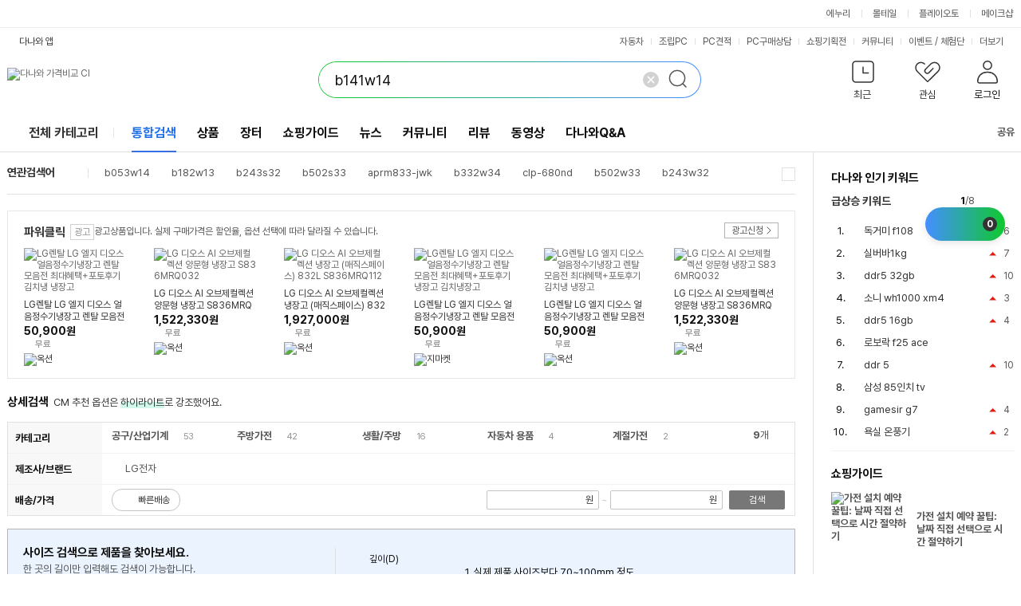

--- FILE ---
content_type: text/html; charset=UTF-8
request_url: https://search.danawa.com/dsearch.php?query=b141w14
body_size: 43458
content:
<!DOCTYPE html><html xmlns="http://www.w3.org/1999/xhtml" xml:lang="ko" lang="ko">

<head>
    <title>b141w14 : 다나와 통합검색</title>
    <meta http-equiv="Content-Type" content="text/html; charset=utf-8" /><meta http-equiv="X-UA-Compatible" content="IE=Edge" /><meta name="title" content="b141w14 통합검색 : 다나와 통합검색">
<meta name="description" content="'b141w14'의 다나와 통합검색 결과입니다.">
<meta name="keywords" content="b141w14, 다나와, 최저가, 가격비교, 검색, 통합검색, b053w14, b182w13, b243s32, b502s33, aprm833-jwk, b332w34, clp-680nd, b502w33, b243w32, wa30t2101ee">
<meta property="og:title" content="b141w14 통합검색 : 다나와 통합검색">
<meta property="og:description" content="'b141w14'의 다나와 통합검색 결과입니다.">
<meta property="og:image" content="https://img.danawa.com/new/tour/img/logo/sns_danawa.jpg">
<meta content="width=1280" name="viewport" />
<link rel="shortcut icon" href="//img.danawa.com/new/danawa_main/v1/img/danawa_favicon.ico" />
<link rel="stylesheet" type="text/css" href="//static.danawa.com/css/common.css?v=2506110924"/>
<link rel="stylesheet" type="text/css" href="//static.danawa.com/css/navigation.css?v=2506110924"/>
<link rel="stylesheet" type="text/css" href="//static.danawa.com/new/recss/wish_pop.css?v=2506110924"/>
<link rel="preconnect" href="https://static.danawa.com">
<link rel="preconnect" href="https://img.danawa.com">
<link rel="dns-prefetch" href="https://static.danawa.com">
<link rel="dns-prefetch" href="https://img.danawa.com">
<link rel="dns-prefetch" href="https://prod.danawa.com">
<link rel="stylesheet" type="text/css" href="//static.danawa.com/new/recss/dictionary.css?v=2511111652">
<link rel="stylesheet" type="text/css" href="//static.danawa.com/css/prod.search.v1.css?v=2511111652">
<link rel="stylesheet" type="text/css" href="//static.danawa.com/new/recss/dpg_stamp.css?v=2511111652">
<link rel="stylesheet" type="text/css" href="//static.danawa.com/globaljs/external/nouislider/nouislider.min.css">
<link rel="canonical" href="https://search.danawa.com/dsearch.php?query=b141w14">
<link rel="alternate" href="https://search.danawa.com/mobile/dsearch.php?keyword=b141w14" media="only screen and (max-width: 640px)">
<script src="//static.danawa.com/globaljs/external/jquery/core/last/jquery-last.min.js?v=2509031522"></script>
<script charset="euc-kr" src="//static.danawa.com/globaljs/com/danawa/common/gnb_ui.js?v=2509031522"></script>
<script charset="euc-kr" src="//static.danawa.com/globaljs/com/danawa/common/jquery.addProductToWishList.js?v=2509031522"></script>
<script src="//static.danawa.com/globaljs/external/jquery/plugin/jquery.cookie/jquery.cookie.js"></script>
<script src="//static.danawa.com/globaljs/com/danawa/common/vsSearch.js?v=2509031522"></script><script charset="utf-8" src="//static.danawa.com/globaljs/com/danawa/common/searchAutocompleteLayer_UTF8.js?v=2509031522"></script>
<script type="application/ld+json">{"@context":"https:\/\/schema.org","@type":"ItemList","itemListElement":[{"@type":"ListItem","name":"LG전자 B141W14","url":"https:\/\/prod.danawa.com\/info\/?pcode=15687035","image":"https:\/\/img.danawa.com\/prod_img\/500000\/035\/687\/img\/15687035_1.jpg?shrink=130:130&_v=20231017172947","position":"1"},{"@type":"ListItem","name":"LG전자 냉장실 선반 5026JA1020B","url":"https:\/\/prod.danawa.com\/info\/?pcode=19848107","image":"https:\/\/img.danawa.com\/prod_img\/500000\/107\/848\/img\/19848107_1.jpg?shrink=130:130&_v=20230419152508","position":"2"},{"@type":"ListItem","name":"LG전자 냉장실 바구니 5004JD1055A","url":"https:\/\/prod.danawa.com\/info\/?pcode=43096739","image":"https:\/\/img.danawa.com\/prod_img\/500000\/739\/096\/img\/43096739_1.jpg?shrink=130:130&_v=20240325094740","position":"3"},{"@type":"ListItem","name":"LG전자 냉동실 얼음 바구니 3390JA2028A","url":"https:\/\/prod.danawa.com\/info\/?pcode=58097000","image":"https:\/\/img.danawa.com\/prod_img\/500000\/000\/097\/img\/58097000_1.jpg?shrink=130:130&_v=20250305170250","position":"4"},{"@type":"ListItem","name":"LG전자 냉장실 바구니 5004JD1056A","url":"https:\/\/prod.danawa.com\/info\/?pcode=37350842","image":"https:\/\/img.danawa.com\/prod_img\/500000\/842\/350\/img\/37350842_1.jpg?shrink=130:130&_v=20240223152246","position":"5"},{"@type":"ListItem","name":"LG전자 냉장실 선반 5026JA1019B","url":"https:\/\/prod.danawa.com\/info\/?pcode=27187760","image":"https:\/\/img.danawa.com\/prod_img\/500000\/760\/187\/img\/27187760_1.jpg?shrink=130:130&_v=20250305164848","position":"6"}]}</script>

                <!-- Google Tag Manager -->
                <script>
                (function(w,d,s,l,i){w[l]=w[l]||[];w[l].push({'gtm.start':
                new Date().getTime(),event:'gtm.js'});var f=d.getElementsByTagName(s)[0],
                j=d.createElement(s),dl=l!='dataLayer'?'&l='+l:'';j.async=true;j.src=
                'https://www.googletagmanager.com/gtm.js?id='+i+dl;f.parentNode.insertBefore(j,f);
                })(window,document,'script','dataLayer','GTM-WLPCFBQ');
                </script>
                <!-- End Google Tag Manager --></head>

<body>
    
                <!-- Google Tag Manager (noscript) -->
                <noscript><iframe src="https://www.googletagmanager.com/ns.html?id=GTM-WLPCFBQ" height="0" width="0" style="display:none;visibility:hidden"></iframe></noscript>
                <!-- End Google Tag Manager (noscript) --><div id="skip_navigation">
	<a href="#danawa_header"><span>메인 메뉴로 바로가기</span></a>
	<a href="#danawa_content"><span>본문으로 바로가기</span></a>
</div>
<div id="danawa_wrap" class="danawa_product_list aside_show">
			<div class="cw-gnb">
			<div class="box__inner">
				<ul class="list__cw-gnb">
					<li class="list-item">
						<a 
							href="https://www.enuri.com/?utm_source=onsite&utm_medium=top_gnb&utm_campaign=danawa" 
							target="_blank" 
							class="link__cw-gnb enuri" 
							data-uxlog-payload="eyJhY3Rpb24iOiJjIiwiYXJlYSI6ImduMiIsInBhcmFtcyI6eyJjbGlja19uYW1lIjoiR05CX1x1ZDMyOFx1YmMwMFx1YjlhY1x1YzExY1x1YmU0NFx1YzJhNFx1Yzc3NFx1YjNkOV9cdWM1ZDBcdWIyMDRcdWI5YWMifX0=">에누리</a>
					</li>
					<li class="list-item">
						<a 
							href="https://post.malltail.com/?utm_source=onsite&utm_medium=top_gnb&utm_campaign=danawa" 
							target="_blank" 
							class="link__cw-gnb malltail" 
							data-uxlog-payload="eyJhY3Rpb24iOiJjIiwiYXJlYSI6ImduMiIsInBhcmFtcyI6eyJjbGlja19uYW1lIjoiR05CX1x1ZDMyOFx1YmMwMFx1YjlhY1x1YzExY1x1YmU0NFx1YzJhNFx1Yzc3NFx1YjNkOV9cdWJhYjBcdWQxNGNcdWM3N2MifX0=">몰테일</a>
					</li>
					<li class="list-item">
						<a 
							href="https://www.plto.com/?utm_source=danawa&utm_medium=referral&utm_campaign=home&utm_content=top_gnb" 
							target="_blank" 
							class="link__cw-gnb plto" 
							data-uxlog-payload="eyJhY3Rpb24iOiJjIiwiYXJlYSI6ImduMiIsInBhcmFtcyI6eyJjbGlja19uYW1lIjoiR05CX1x1ZDMyOFx1YmMwMFx1YjlhY1x1YzExY1x1YmU0NFx1YzJhNFx1Yzc3NFx1YjNkOV9cdWQ1MGNcdWI4MDhcdWM3NzRcdWM2MjRcdWQxYTAifX0=">플레이오토</a>
					</li>
					<li class="list-item">
						<a 
							href="https://www.makeshop.co.kr/?utm_source=onsite&utm_medium=top_gnb&utm_campaign=danawa" 
							target="_blank" 
							class="link__cw-gnb makeshop" 
							data-uxlog-payload="eyJhY3Rpb24iOiJjIiwiYXJlYSI6ImduMiIsInBhcmFtcyI6eyJjbGlja19uYW1lIjoiR05CX1x1ZDMyOFx1YmMwMFx1YjlhY1x1YzExY1x1YmU0NFx1YzJhNFx1Yzc3NFx1YjNkOV9cdWJhNTRcdWM3NzRcdWQwNmNcdWMwZjUifX0=">메이크샵</a>
					</li>
				</ul>
			</div>
		</div>
		<div id="danawa_header_fixed" class="dnw-header__fixed">
		<div class="inner_wrap">
			<div class="sub_h1">
				<a href="https://www.danawa.com" target="_self">
					<img src="//img.danawa.com/new/danawa_main/v1/img/danawa_logo_sub_128.png" alt="다나와" />
				</a>
			</div>
			<div class="dnw-header__search">
				<form id="fixedSearchre" name="fixedSearchre" class="search" method="get" action="dsearch.php">
					<div class="dnw-header__search">
						<fieldset>
							<legend class="blind">통합 검색</legend>
							<div class="search__box" id="fixedSearchArea">
								<input type="text" id="FixedAKCSearch" class="search__input fixed_search" name="query" value="" autocomplete="off" placeholder="검색어를 입력해주세요." title="검색어 입력" />
								<button type="button" class="search__delete">
									<span class="blind">삭제</span>
								</button>
								<button type="submit" class="search__submit">
									<span class="blind">검색</span>
								</button>
							</div>
						</fieldset>
						<script>
							$(function() {
								if (typeof $.fn.danawaSearchFixedAutoComplete === 'function') {
									$('#FixedAKCSearch').danawaSearchFixedAutoComplete();
								} else {
									throw new Error('danawaSearchFixedAutoComplete is not defined');
								}
							});
						</script>
					</div>
				</form>
			</div>

			<div class="keyword_wrap">
				<div class="keyword_list view_keyword">
					<ol class="hotKeyword_roll">
																				<li style="height: 18px">
								<small class="status">
																			<span class="rank_up rank_up_color">순위변경</span>6																	</small>
								<a title="독거미 f108" href="/dsearch.php?query=%EB%8F%85%EA%B1%B0%EB%AF%B8%20f108" target="_self">독거미 f108</a>
							</li>
																				<li style="height: 18px">
								<small class="status">
																			<span class="rank_up rank_up_color">순위변경</span>7																	</small>
								<a title="실버바1kg" href="/dsearch.php?query=%EC%8B%A4%EB%B2%84%EB%B0%941kg" target="_self">실버바1kg</a>
							</li>
																				<li style="height: 18px">
								<small class="status">
																			<span class="rank_up rank_up_color">순위변경</span>10																	</small>
								<a title="ddr5 32gb" href="/dsearch.php?query=ddr5%2032gb" target="_self">ddr5 32gb</a>
							</li>
																				<li style="height: 18px">
								<small class="status">
																			<span class="rank_up rank_up_color">순위변경</span>3																	</small>
								<a title="소니 wh1000 xm4" href="/dsearch.php?query=%EC%86%8C%EB%8B%88%20wh1000%20xm4" target="_self">소니 wh1000 xm4</a>
							</li>
																				<li style="height: 18px">
								<small class="status">
																			<span class="rank_up rank_up_color">순위변경</span>4																	</small>
								<a title="ddr5 16gb" href="/dsearch.php?query=ddr5%2016gb" target="_self">ddr5 16gb</a>
							</li>
																				<li style="height: 18px">
								<small class="status">
																			<span class="rank_new">신규진입</span>
																	</small>
								<a title="로보락 f25 ace" href="/dsearch.php?query=%EB%A1%9C%EB%B3%B4%EB%9D%BD%20f25%20ace" target="_self">로보락 f25 ace</a>
							</li>
																				<li style="height: 18px">
								<small class="status">
																			<span class="rank_up rank_up_color">순위변경</span>10																	</small>
								<a title="ddr 5" href="/dsearch.php?query=ddr%205" target="_self">ddr 5</a>
							</li>
																				<li style="height: 18px">
								<small class="status">
																			<span class="rank_new">신규진입</span>
																	</small>
								<a title="삼성 85인치 tv" href="/dsearch.php?query=%EC%82%BC%EC%84%B1%2085%EC%9D%B8%EC%B9%98%20tv" target="_self">삼성 85인치 tv</a>
							</li>
																				<li style="height: 18px">
								<small class="status">
																			<span class="rank_up rank_up_color">순위변경</span>4																	</small>
								<a title="gamesir g7" href="/dsearch.php?query=gamesir%20g7" target="_self">gamesir g7</a>
							</li>
																				<li style="height: 18px">
								<small class="status">
																			<span class="rank_up rank_up_color">순위변경</span>2																	</small>
								<a title="욕실 온풍기" href="/dsearch.php?query=%EC%9A%95%EC%8B%A4%20%EC%98%A8%ED%92%8D%EA%B8%B0" target="_self">욕실 온풍기</a>
							</li>
											</ol>
				</div>

				<div class="search_tool fixed_layer">
					<dl class="tool_set hot_keyword">
						<dt class="widget_title">다나와 인기 키워드</dt>
						<dd>
							<div class="keyword_sel">
								<div class="now_category">
									<ul class="cate_list">
										<li>급상승 키워드</li>
									</ul>
								</div>
							</div>
							<div class="ranking_wrap">
								<div class="keyword_list">
									<div class="list_title">급상승 키워드</div>
									<ol>
																					<li>
												<small class="status">
																											<span class="rank_up">순위변경</span>6																									</small>
												<a href="/dsearch.php?query=%EB%8F%85%EA%B1%B0%EB%AF%B8%20f108" target="_self" title="독거미 f108">독거미 f108</a>
											</li>
																					<li>
												<small class="status">
																											<span class="rank_up">순위변경</span>7																									</small>
												<a href="/dsearch.php?query=%EC%8B%A4%EB%B2%84%EB%B0%941kg" target="_self" title="실버바1kg">실버바1kg</a>
											</li>
																					<li>
												<small class="status">
																											<span class="rank_up">순위변경</span>10																									</small>
												<a href="/dsearch.php?query=ddr5%2032gb" target="_self" title="ddr5 32gb">ddr5 32gb</a>
											</li>
																					<li>
												<small class="status">
																											<span class="rank_up">순위변경</span>3																									</small>
												<a href="/dsearch.php?query=%EC%86%8C%EB%8B%88%20wh1000%20xm4" target="_self" title="소니 wh1000 xm4">소니 wh1000 xm4</a>
											</li>
																					<li>
												<small class="status">
																											<span class="rank_up">순위변경</span>4																									</small>
												<a href="/dsearch.php?query=ddr5%2016gb" target="_self" title="ddr5 16gb">ddr5 16gb</a>
											</li>
																					<li>
												<small class="status">
																											<span class="rank_new">신규진입</span>
																									</small>
												<a href="/dsearch.php?query=%EB%A1%9C%EB%B3%B4%EB%9D%BD%20f25%20ace" target="_self" title="로보락 f25 ace">로보락 f25 ace</a>
											</li>
																					<li>
												<small class="status">
																											<span class="rank_up">순위변경</span>10																									</small>
												<a href="/dsearch.php?query=ddr%205" target="_self" title="ddr 5">ddr 5</a>
											</li>
																					<li>
												<small class="status">
																											<span class="rank_new">신규진입</span>
																									</small>
												<a href="/dsearch.php?query=%EC%82%BC%EC%84%B1%2085%EC%9D%B8%EC%B9%98%20tv" target="_self" title="삼성 85인치 tv">삼성 85인치 tv</a>
											</li>
																					<li>
												<small class="status">
																											<span class="rank_up">순위변경</span>4																									</small>
												<a href="/dsearch.php?query=gamesir%20g7" target="_self" title="gamesir g7">gamesir g7</a>
											</li>
																					<li>
												<small class="status">
																											<span class="rank_up">순위변경</span>2																									</small>
												<a href="/dsearch.php?query=%EC%9A%95%EC%8B%A4%20%EC%98%A8%ED%92%8D%EA%B8%B0" target="_self" title="욕실 온풍기">욕실 온풍기</a>
											</li>
																			</ol>
								</div>
							</div>
						</dd>
					</dl>
				</div>
			</div>
		</div>
	</div>

	<div id="danawa_header">
		<div class="dnw-header">
			<h1 class="blind">b141w14 : 다나와 통합검색</h1>
			<div class="dnw-header__wrap">
				<div class="dnw-header__inner">
					<div class="dnw-header__banner"><div class="dnw-header__logo">
	<a href="https://www.danawa.com" class="logo-ci" data-uxlog-payload="eyJhY3Rpb24iOiJjIiwiYXJlYSI6ImduMSIsInBhcmFtcyI6eyJjbGlja19uYW1lIjoiR05CX1x1YjJlNFx1YjA5OFx1YzY0MFx1Yjg1Y1x1YWNlMCJ9fQ=="><img src="//img.danawa.com/new/danawa_main/v1/img/danawa_logo_sub_128.png" alt="다나와 가격비교 CI" /></a>
</div>
<div class="dnw-header__search">
			<form id="searchre" name="searchre" class="search" method="get" accept-charset="UTF-8">
					<fieldset>
				<legend class="blind">통합 검색</legend>
				<div class="search__box">
	<input type="text" class="search__input" name="query" id="AKCSearch" autocomplete="off" value="b141w14" title="검색어 입력" placeholder="검색어를 입력해주세요." />
	<button type="button" class="search__delete on">
		<span class="blind">삭제</span>
	</button>
	<button type="submit" class="search__submit">
		<span class="blind">검색</span>
	</button>

	<input type="hidden" id="tab" name="tab" value="" />
	<input type="hidden" id="list" name="list" value="" />
	<input type="hidden" id="cate_c1" name="cate_c1" value="" />
	<input type="hidden" id="cate_c2" name="cate_c2" value="" />
	<input type="hidden" id="cate_c3" name="cate_c3" value="" />
	<input type="hidden" id="cate_c4" name="cate_c4" value="" />
	<input type="hidden" id="cate_c5" name="cate_c5" value="" />
	<input type="hidden" id="minPrice" name="minPrice" value="" />
	<input type="hidden" id="maxPrice" name="maxPrice" value="" />
	<input type="hidden" id="sort" name="sort" value="" />
	<input type="hidden" id="partnerId" name="partnerId" value="" />
	<input type="hidden" id="totalCount" value="" />
	<input type="hidden" id="beforeKeyword" name="beforeKeyword" value="b141w14" />
	<input type="hidden" id="volumeType" name="volumeType" value="" />
	<input type="hidden" id="isOptionSearch" value="" />
	<input type="hidden" id="includeSearchKeyword" value="" />
	<input type="hidden" id="excludeSearchKeyword" value="" />
</div>
			</fieldset>
			</form>
</div>
<div class="dnw-header__user">
	<input type="hidden" id="browserCode" value="" />
<input type="hidden" id="memberSeq" value="" />
<div class="item">
	<a
		href="#"
		role="button"
		class="btn_user btn_user--recent"
		data-uxlog-payload="eyJhY3Rpb24iOiJjIiwiYXJlYSI6ImduMyIsInBhcmFtcyI6eyJjbGlja19uYW1lIjoiR05CX1x1Y2Q1Y1x1YWRmY1x1YmNmOCJ9fQ==">
		<span class="txt">최근</span>
			</a>
	<div class="layer__user-recent" role="dialog" aria-label="최근 본 상품">
		<div class="user-recent">
			<div class="user-recent__wrap" id="recentProduct"></div>
			<div class="user-recent__wrap" id="recentCate"></div>
			<div class="user-recent__wrap" id="buyingGuide"></div>
			<button type="button" class="btn_close"><span class="blind">최근 본 상품 닫기</span></button>
		</div>
	</div>
</div>
<div class="item">
	<a
		href="https://www.danawa.com/main/wish/wishList.php"
		role="button"
		class="btn_user btn_user--wish"
		data-uxlog-payload="eyJhY3Rpb24iOiJjIiwiYXJlYSI6ImduNCIsInBhcmFtcyI6eyJjbGlja19uYW1lIjoiR05CX1x1YWQwMFx1YzJlY1x1YzBjMVx1ZDQ4OCJ9fQ==">
		<span class="txt">관심</span>
			</a>
</div>
<div class="item">
	<a
		href="https://auth.danawa.com/login?url=https%3A%2F%2Fsearch.danawa.com%2Fdsearch.php%3Fquery%3Db141w14"
		role="button"
		class="btn_user btn_user--login"
		data-uxlog-payload="eyJhY3Rpb24iOiJjIiwiYXJlYSI6ImduNSIsInBhcmFtcyI6eyJjbGlja19uYW1lIjoiR05CX1x1ZDY4Y1x1YzZkMF9cdWI4NWNcdWFkZjhcdWM3NzgifX0=">
		<span class="txt">로그인</span>	</a>
	<div class="layer__user-more">
		<ul class="more-list">
			
		<li class="item_more">
			<a href="https://auth.danawa.com/login?url=https%3A%2F%2Fsearch.danawa.com%2Fdsearch.php%3Fquery%3Db141w14" class="link_more">로그인</a>
		</li>
		<li class="item_more">
			<a href="https://auth.danawa.com/joinStep1" class="link_more">회원가입</a>
		</li>
		<li class="item_more">
			<a href="https://auth.danawa.com/login?url=https%3A%2F%2Fsearch.danawa.com%2Fdsearch.php%3Fquery%3Db141w14" class="link_more">마이페이지</a>
		</li>
		<li class="item_more">
			<a href="https://auth.danawa.com/login?url=https%3A%2F%2Fsearch.danawa.com%2Fdsearch.php%3Fquery%3Db141w14" class="link_more">쪽지</a>
		</li>
		<li class="item_more">
			<a href="http://adcenter.danawa.com" class="link_more">광고센터</a>
		</li>
		<li class="item_more">
			<a href="http://help.danawa.com" class="link_more">고객센터</a>
		</li>		</ul>
	</div>
</div>
</div>
<script>
	$(function() {
		$("FORM#searchre").danawaSearchAutoComplete({"gnbCode": 7});
	});
</script>
</div>
					<div class="dnw-header__menubar"><div class="dnw-header__app">
	<a
		href="#mobile_service_layer"
		role="button"
		class="btn_app"
		onclick="return false;"
		data-uxlog-payload="eyJhY3Rpb24iOiJjIiwiYXJlYSI6ImFhMDAxIiwicGFyYW1zIjp7ImNsaWNrX25hbWUiOiJcdWM1NzFcdWMxMjRcdWNlNThfXHVjNWY0XHVhZTMwIn19">다나와 앱</a>
	<div id="mobile_service_layer" class="mobile_service_layer">
		<input type="hidden" id="now_mobileApp" value="priceCompare">
		<strong class="blind">다나와 앱 서비스 목록</strong>
		<div class="gnb_apps_list">
			<a
				href="#mobile_service_layer"
				role="button"
				onclick="getLayerInfo(this,'priceCompare');return false;"
				class="gnb_apps_link active_apps"
				data-uxlog-payload="eyJhY3Rpb24iOiJjIiwiYXJlYSI6ImFhMDAyIiwicGFyYW1zIjp7ImNsaWNrX25hbWUiOiJcdWM1NzFcdWMxMjRcdWNlNThfXHVhYzAwXHVhY2E5XHViZTQ0XHVhZDUwIn19">가격비교</a>
			<a
				href="#mobile_service_layer"
				role="button"
				onclick="getLayerInfo(this,'dmall'); return false;"
				class="gnb_apps_link"
				data-uxlog-payload="eyJhY3Rpb24iOiJjIiwiYXJlYSI6ImFhMDAzIiwicGFyYW1zIjp7ImNsaWNrX25hbWUiOiJcdWM1NzFcdWMxMjRcdWNlNThfXHVjN2E1XHVkMTMwIn19">장터</a>
			<a
				href="#mobile_service_layer"
				role="button"
				onclick="getLayerInfo(this,'estimate'); return false;"
				class="gnb_apps_link"
				data-uxlog-payload="eyJhY3Rpb24iOiJjIiwiYXJlYSI6ImFhMDA0IiwicGFyYW1zIjp7ImNsaWNrX25hbWUiOiJcdWM1NzFcdWMxMjRcdWNlNThfUENcdWFjYWNcdWM4MDEifX0=">PC견적</a>
			<a
				href="#mobile_service_layer"
				role="button"
				onclick="getLayerInfo(this,'autoPush'); return false;"
				class="gnb_apps_link"
				data-uxlog-payload="eyJhY3Rpb24iOiJjIiwiYXJlYSI6ImFhMDA1IiwicGFyYW1zIjp7ImNsaWNrX25hbWUiOiJcdWM1NzFcdWMxMjRcdWNlNThfXHVjNzkwXHViM2Q5XHVjYzI4In19">자동차</a>
		</div>
		<div class="gnb_apps_conts">
			<div class="gnb_apps_imgs" id="layerInfo_priceCompare">
				<span class="gnb_appimg_wrap">
					<img src="//img.danawa.com/new/danawaApp/img/app1.gif" alt="다나와 APP" />
				</span>
				<div class="gnb_text_wrap">
					<span class="gnb_apps_title">다나와 가격비교</span>
					<span class="gnb_apps_txt">No.1 가격비교사이트 다나와 앱으로 <br>간편하게 최저가를 확인하세요.</span>
				</div>
			</div>
			<div class="gnb_apps_imgs" id="layerInfo_dmall" style="display:none">
				<span class="gnb_appimg_wrap">
					<img src="//img.danawa.com/new/danawaApp/img/app2.gif" alt="다나와 장터" />
				</span>
				<div class="gnb_text_wrap">
					<span class="gnb_apps_title">다나와 장터</span>
					<span class="gnb_apps_txt">언제 어디서나 빠르고 간편하게 상품을 <br>팔거나 살 수 있는 스마트한 모바일 장터입니다.</span>
				</div>
			</div>
			<div class="gnb_apps_imgs" id="layerInfo_estimate" style="display:none">
				<span class="gnb_appimg_wrap">
					<img src="//img.danawa.com/new/danawaApp/img/app3.gif" alt="PC견적" />
				</span>
				<div class="gnb_text_wrap">
					<span class="gnb_apps_title">다나와 PC견적</span>
					<span class="gnb_apps_txt">PC조립을 위한 최고의 어플<br>실시간 최저가로 손쉽게 조립PC를 구성해보세요.</span>
				</div>
			</div>
			<div class="gnb_apps_imgs" id="layerInfo_autoPush" style="display:none">
				<span class="gnb_appimg_wrap">
					<img src="//img.danawa.com/new/danawaApp/img/app6.gif" alt="자동차" />
				</span>
				<div class="gnb_text_wrap">
					<span class="gnb_apps_title">다나와 자동차</span>
					<span class="gnb_apps_txt">대한민국 최대 규모의 정보를 자랑하는 신차견적,<br>견적평가, 중고차 매물 검색, 자동차 뉴스, 커뮤니티 등 <br>자동차 관련 소식을 받아보실 수 있습니다.</span>
				</div>
			</div>
			<div class="gnb_apps_bottom">
				<div class="sms_get_area">
					<label for="smsNumber_first" class="title_gnb_apps">문자로 앱 설치 URL 받기</label>
					<div
						class="sms_number_area"
						data-uxlog-payload="eyJhY3Rpb24iOiJjIiwiYXJlYSI6ImFhMDA2IiwicGFyYW1zIjp7ImNsaWNrX25hbWUiOiJcdWM1NzFcdWMxMjRcdWNlNThfXHViYzg4XHVkNjM4XHVjNzg1XHViODI1In19">
						<input type="text" class="input_size_01 input_color_blue" id="smsNumber_first" value="" title="휴대폰 앞자리 입력" />
						<span class="input_bar">-</span>
						<input type="text" value="" class="input_size_01" id="smsNumber_middle" title="휴대폰 중간 네자리 입력" />
						<span class="input_bar">-</span>
						<input type="text" value="" class="input_size_01" id="smsNumber_last" title="휴대폰 끝자리 입력" />
					</div>
					<div class="sms_send_btn">
						<button
							class="btn_sms_send"
							data-uxlog-payload="eyJhY3Rpb24iOiJjIiwiYXJlYSI6ImFhMDA3IiwicGFyYW1zIjp7ImNsaWNrX25hbWUiOiJcdWM1NzFcdWMxMjRcdWNlNThfXHViY2Y0XHViMGI0XHVhZTMwIn19">보내기</button>
					</div>
				</div>
				<div class="qr_code_area">
					<strong class="title_gnb_apps">QR코드</strong>
					<div class="qr_image_area">
						<img id="qrCode_image" src="" alt="빈 이미지">
					</div>
				</div>
			</div>
			<a href="#mobile_service_layer" role="button" class="btn_apps_close" onclick="return false;">
				<span class="blind">다나와 앱 서비스 목록 닫기</span>
			</a>
		</div>
	</div>
</div>

<div class="dnw-header__service top_service_login">
	<ul class="service_list">
		<li class="sev_li">
			<a
				href="https://auto.danawa.com"
				target="_blank"
				data-uxlog-payload="eyJhY3Rpb24iOiJjIiwiYXJlYSI6ImduNiIsInBhcmFtcyI6eyJjbGlja19uYW1lIjoiR05CX1x1YzBjMVx1YjJlOFx1YmMxNFx1Yjg1Y1x1YWMwMFx1YWUzMF9cdWM3OTBcdWIzZDlcdWNjMjgifX0=">자동차</a>
		</li>
		<li class="sev_li">
			<a
				href="https://shop.danawa.com/shopmain/?logger_kw=dnw_top_pcmain"
				target="_blank"
				data-uxlog-payload="eyJhY3Rpb24iOiJjIiwiYXJlYSI6ImduNiIsInBhcmFtcyI6eyJjbGlja19uYW1lIjoiR05CX1x1YzBjMVx1YjJlOFx1YmMxNFx1Yjg1Y1x1YWMwMFx1YWUzMF9cdWM4NzBcdWI5YmRQQyJ9fQ==">조립PC</a>
		</li>
		<li class="sev_li">
			<a
				href="https://shop.danawa.com/virtualestimate/?controller=estimateMain&methods=index&marketPlaceSeq=16&logger_kw=dnw_top_esti"
				target="_blank"
				data-uxlog-payload="eyJhY3Rpb24iOiJjIiwiYXJlYSI6ImduNiIsInBhcmFtcyI6eyJjbGlja19uYW1lIjoiR05CX1x1YzBjMVx1YjJlOFx1YmMxNFx1Yjg1Y1x1YWMwMFx1YWUzMF9QQ1x1YWNhY1x1YzgwMSJ9fQ==">PC견적</a>
		</li>
		<li class="sev_li">
			<a
				href="https://pc26.danawa.com/bbs/?logger_kw=dnw_gnb_pc26"
				target="_blank"
				data-uxlog-payload="eyJhY3Rpb24iOiJjIiwiYXJlYSI6ImduNiIsInBhcmFtcyI6eyJjbGlja19uYW1lIjoiR05CX1x1YzBjMVx1YjJlOFx1YmMxNFx1Yjg1Y1x1YWMwMFx1YWUzMF9QQ1x1YWQ2Y1x1YjllNFx1YzBjMVx1YjJmNCJ9fQ==">PC구매상담</a>
		</li>
					<li class="sev_li">
				<a
					href="https://plan.danawa.com"
					target="_self"
					data-uxlog-payload="eyJhY3Rpb24iOiJjIiwiYXJlYSI6ImduNiIsInBhcmFtcyI6eyJjbGlja19uYW1lIjoiR05CX1x1YzBjMVx1YjJlOFx1YmMxNFx1Yjg1Y1x1YWMwMFx1YWUzMF9cdWMxZmNcdWQ1NTFcdWFlMzBcdWQ2OGRcdWM4MDQifX0=">쇼핑기획전</a>
			</li>
							<li class="sev_li">
				<a
					href="https://dpg.danawa.com/bbs"
					target="_self"
					data-uxlog-payload="eyJhY3Rpb24iOiJjIiwiYXJlYSI6ImduNiIsInBhcmFtcyI6eyJjbGlja19uYW1lIjoiR05CX1x1YzBjMVx1YjJlOFx1YmMxNFx1Yjg1Y1x1YWMwMFx1YWUzMF9cdWNlZTRcdWJiYTRcdWIyYzhcdWQyZjAifX0=">커뮤니티</a>
			</li>
							<li
				class="sev_li"
				data-uxlog-payload="eyJhY3Rpb24iOiJjIiwiYXJlYSI6ImduNiIsInBhcmFtcyI6eyJjbGlja19uYW1lIjoiR05CX1x1YzBjMVx1YjJlOFx1YmMxNFx1Yjg1Y1x1YWMwMFx1YWUzMF9cdWM3NzRcdWJjYTRcdWQyYjhcL1x1Y2NiNFx1ZDVkOFx1YjJlOCJ9fQ==">
				<a href="https://event.danawa.com/" target="_self">이벤트</a>
				<span class="top_link_dv">/</span>
				<a href="https://event.danawa.com/experience/" target="_self">체험단</a>
			</li>
				<li class="sev_li more_service">
			<a
				href="#more_service_layer2"
				class="more_sevice_click"
				onclick="return false;"
			>
				<span class="blind">서비스</span>더보기
			</a>
			<div id="more_service_layer2" class="more_service_layer" style="display: none">
				<a href="https://www.danawa.com/info/map.html" class="more_service_all">서비스 전체보기</a>
				<div class="more_service_list">
					<ul class="mserv_ul">
						<li class="msev_li">
							<a 
								href="https://shop.danawa.com/main/?logger_kw=dnw_topmore_shopmain" 
								target="_blank"
								data-uxlog-payload="eyJhY3Rpb24iOiJjIiwiYXJlYSI6ImduNiIsInBhcmFtcyI6eyJjbGlja19uYW1lIjoiR05CX1x1YzBjMVx1YjJlOFx1YmMxNFx1Yjg1Y1x1YWMwMFx1YWUzMF9cdWMwZjVcdWIyZTRcdWIwOThcdWM2NDAifX0="
							>샵다나와</a>
						</li>
						<li class="msev_li">
							<a 
								href="https://brand.danawa.com" 
								target="_self"
								data-uxlog-payload="eyJhY3Rpb24iOiJjIiwiYXJlYSI6ImduNiIsInBhcmFtcyI6eyJjbGlja19uYW1lIjoiR05CX1x1YzBjMVx1YjJlOFx1YmMxNFx1Yjg1Y1x1YWMwMFx1YWUzMF9cdWJlMGNcdWI3OWNcdWI0ZGNcdWI4NWNcdWFkZjgifX0="
							>브랜드로그</a>
						</li>
						<li class="msev_li">
							<a 
								href="https://shop.danawa.com/shopmain/?controller=main&methods=usedMarket&logger_kw=dnw_topmore_used" 
								target="_blank"
								data-uxlog-payload="eyJhY3Rpb24iOiJjIiwiYXJlYSI6ImduNiIsInBhcmFtcyI6eyJjbGlja19uYW1lIjoiR05CX1x1YzBjMVx1YjJlOFx1YmMxNFx1Yjg1Y1x1YWMwMFx1YWUzMF9cdWM5MTFcdWFjZTBcdWI5YzhcdWNmMTMifX0="
							>중고마켓</a>
						</li>
						<li class="msev_li">
							<a 
								href="https://dpg.danawa.com/news/movieMain" 
								target="_self"
								data-uxlog-payload="eyJhY3Rpb24iOiJjIiwiYXJlYSI6ImduNiIsInBhcmFtcyI6eyJjbGlja19uYW1lIjoiR05CX1x1YzBjMVx1YjJlOFx1YmMxNFx1Yjg1Y1x1YWMwMFx1YWUzMF9cdWIzZDlcdWM2MDFcdWMwYzEifX0="
							>동영상</a>
						</li>
						<li class="msev_li">
							<a 
								href="https://shop.danawa.com/main/?controller=used&methods=index&logger_kw=dnw_topmore_used_purch" 
								target="_blank"
								data-uxlog-payload="eyJhY3Rpb24iOiJjIiwiYXJlYSI6ImduNiIsInBhcmFtcyI6eyJjbGlja19uYW1lIjoiR05CX1x1YzBjMVx1YjJlOFx1YmMxNFx1Yjg1Y1x1YWMwMFx1YWUzMF9cdWM5MTFcdWFjZTBcdWI5ZTRcdWM3ODUifX0="
							>중고매입</a>
						</li>
						<li class="msev_li">
							<a 
								href="https://dasale.danawa.com" 
								target="_self"
							>다나와특가몰</a>
						</li>
						<li class="msev_li">
							<a 
								href="https://www.danawa.com/mobileApp/intro.php" 
								target="_self"
								data-uxlog-payload="eyJhY3Rpb24iOiJjIiwiYXJlYSI6ImduNiIsInBhcmFtcyI6eyJjbGlja19uYW1lIjoiR05CX1x1YzBjMVx1YjJlOFx1YmMxNFx1Yjg1Y1x1YWMwMFx1YWUzMF9cdWJhYThcdWJjMTRcdWM3N2NcdWM1NzEifX0="
							>모바일 앱</a>
						</li>
						<li class="msev_li">
							<a 
								href="https://shop.danawa.com/offcenter/?controller=main&methods=index&logger_kw=dnw_topmore_as" 
								target="_blank"
								data-uxlog-payload="eyJhY3Rpb24iOiJjIiwiYXJlYSI6ImduNiIsInBhcmFtcyI6eyJjbGlja19uYW1lIjoiR05CX1x1YzBjMVx1YjJlOFx1YmMxNFx1Yjg1Y1x1YWMwMFx1YWUzMF9cdWIyZTRcdWIwOThcdWM2NDBBUyJ9fQ=="
							>다나와AS</a>
						</li>
						<li class="msev_li">
							<a 
								href="https://pc26.danawa.com/bbs/?logger_kw=dnw_topmore_pc26" 
								target="_blank"
							>PC26</a>
						</li>
						<li class="msev_li">
							<a 
								href="http://shoppingguide.danawa.com" 
								target="_blank"
								data-uxlog-payload="eyJhY3Rpb24iOiJjIiwiYXJlYSI6ImduNiIsInBhcmFtcyI6eyJjbGlja19uYW1lIjoiR05CX1x1YzBjMVx1YjJlOFx1YmMxNFx1Yjg1Y1x1YWMwMFx1YWUzMF9cdWMxZmNcdWQ1NTFcdWFjMDBcdWM3NzRcdWI0ZGMifX0="
							>쇼핑가이드</a>
						</li>
						<li class="msev_li">
							<a 
								href="https://dmall.danawa.com/v3/?logger_kw=dnw_topmore_dmall" 
								target="_blank"
								data-uxlog-payload="eyJhY3Rpb24iOiJjIiwiYXJlYSI6ImduNiIsInBhcmFtcyI6eyJjbGlja19uYW1lIjoiR05CX1x1YzBjMVx1YjJlOFx1YmMxNFx1Yjg1Y1x1YWMwMFx1YWUzMF9cdWM3YTVcdWQxMzAifX0="
							>장터</a>
						</li>
					</ul>
				</div>
			</div>
		</li>
	</ul>
</div>
</div>
				</div>
			</div>
		</div>
		<div class="danawa_searchtab_wrap"><ul class="danawa_searchtab">
	<li class="view_all_catew left_cagegory_all">
		<a
			class="view_all_category btn_cate_all btn_cate"
			href="#sectionExplodeLayer"
			onmousedown="_trkEventLog('통합검색_GNB_카테고리펼쳐보기')"
			data-uxlog-payload="[base64]">
			<strong class="btn_text">전체 카테고리</strong>
		</a>
	</li>
	<li class="searchtab" id="mainTab">
		<a
			href="#"
			target="_self"
			data-uxlog-payload="eyJhY3Rpb24iOiJjIiwiYXJlYSI6ImFiMDIyIiwicGFyYW1zIjp7ImNsaWNrX25hbWUiOiJHTkJfXHVkMWI1XHVkNTY5XHVhYzgwXHVjMGM5In19">통합검색</a>
	</li>
	<li class="searchtab" id="goodsTab">
		<a
			href="#"
			target="_self"
			data-uxlog-payload="eyJhY3Rpb24iOiJjIiwiYXJlYSI6ImFiMDIzIiwicGFyYW1zIjp7ImNsaWNrX25hbWUiOiJHTkJfXHVjMGMxXHVkNDg4In19">상품</a>
	</li>
	<li class="searchtab" id="marketTab">
		<a
			href="#"
			target="_self"
			data-uxlog-payload="eyJhY3Rpb24iOiJjIiwiYXJlYSI6ImFiMDI0IiwicGFyYW1zIjp7ImNsaWNrX25hbWUiOiJHTkJfXHVjN2E1XHVkMTMwIn19">장터</a>
	</li>
	<li class="searchtab" id="shoppingTab">
		<a
			href="#"
			target="_self"
			data-uxlog-payload="eyJhY3Rpb24iOiJjIiwiYXJlYSI6ImFiMDI1IiwicGFyYW1zIjp7ImNsaWNrX25hbWUiOiJHTkJfXHVjMWZjXHVkNTUxXHVhYzAwXHVjNzc0XHViNGRjIn19">쇼핑가이드</a>
	</li>
	<li class="searchtab" id="newsTab">
		<a
			href="#"
			target="_self"
			data-uxlog-payload="eyJhY3Rpb24iOiJjIiwiYXJlYSI6ImFiMDI2IiwicGFyYW1zIjp7ImNsaWNrX25hbWUiOiJHTkJfXHViMjc0XHVjMmE0In19">뉴스</a>
	</li>
	<li class="searchtab" id="communityTab">
		<a
			href="#"
			target="_self"
			data-uxlog-payload="eyJhY3Rpb24iOiJjIiwiYXJlYSI6ImFiMDI3IiwicGFyYW1zIjp7ImNsaWNrX25hbWUiOiJHTkJfXHVjZWU0XHViYmE0XHViMmM4XHVkMmYwIn19">커뮤니티</a>
	</li>
	<li class="searchtab" id="reviewTab">
		<a
			href="#"
			target="_self"
			data-uxlog-payload="eyJhY3Rpb24iOiJjIiwiYXJlYSI6ImFiMDI4IiwicGFyYW1zIjp7ImNsaWNrX25hbWUiOiJHTkJfXHViOWFjXHViZGYwIn19">리뷰</a>
	</li>
	<li class="searchtab" id="videoTab">
		<a
			href="#"
			target="_self"
			data-uxlog-payload="eyJhY3Rpb24iOiJjIiwiYXJlYSI6ImFiMDI5IiwicGFyYW1zIjp7ImNsaWNrX25hbWUiOiJHTkJfXHViM2Q5XHVjNjAxXHVjMGMxIn19">동영상</a>
	</li>
	<li class="searchtab last" id="dargTab">
		<a
			href="#"
			target="_self"
			data-uxlog-payload="eyJhY3Rpb24iOiJjIiwiYXJlYSI6ImFiMDMwIiwicGFyYW1zIjp7ImNsaWNrX25hbWUiOiJHTkJfXHViMmU0XHViMDk4XHVjNjQwUSZBIn19">다나와Q&amp;A</a>
	</li>
</ul>

<div id="rgt_share" class="sns_wrap share">
	<a
		href="#"
		id="share"
		class="btn_sns_share"
		onclick="return false;"
		data-uxlog-payload="eyJhY3Rpb24iOiJjIiwiYXJlYSI6ImFiMDMxIiwicGFyYW1zIjp7ImNsaWNrX25hbWUiOiJHTkJfXHVhY2Y1XHVjNzIwXHVjNWY0XHVhZTMwIn19">
		<span class="ico">공유하기</span>공유
	</a>
	<div id="shr_layer" class="sns_share">
		<input id="clip_tmp" type="text" style="position: absolute; top: -2000px" />
		<div class="s_header">
			<h4 class="s_title">공유하기</h4>
			<a href="#" id="shareCloseBtn" class="btn_close" onclick="return false;">
				<span class="bg_cls">레이어 닫기</span>
			</a>
		</div>
		<div id="shr_layer_cover" style="width: 268px; height: 260px; position: absolute; z-index: 1; background: rgba(255,255,255,.5); display: none">
			<div style="top: 60px; text-align: center; position: relative">
				<img src="//img.danawa.com/totalMain/ajax-loader.gif" alt="로딩중">
			</div>
		</div>
		<div class="s_content">
			<ul class="sns_lst">
				<li>
					<a href="#" onclick="return false;">
						<span class="i_sns kakaotalk"></span>
						<span class="stxt">카카오톡</span>
					</a>
				</li>
				<li>
					<a href="#" onclick="return false;">
						<span class="i_sns line"></span>
						<span class="stxt">라인</span>
					</a>
				</li>
				<li>
					<a href="#" onclick="return false;">
						<span class="i_sns facebook"></span>
						<span class="stxt">페이스북</span>
					</a>
				</li>
				<li>
					<a href="#" onclick="return false;">
						<span class="i_sns twitter"></span>
						<span class="stxt">X</span>
					</a>
				</li>
				<li>
					<a href="#" onclick="return false;">
						<span class="i_sns band"></span>
						<span class="stxt">밴드</span>
					</a>
				</li>
			</ul>
			<div class="item_url clr">
				<a href="#" id="sns_input_url" class="input_url" onclick="return false;">https://search.danawa.com?query=</a>
				<a href="#" id="copyUrl" class="copy_url" onclick="return false;">복사</a>
			</div>
		</div>
	</div>
	<div id="url_share" class="url_share" style="display: none">
		<span class="acc acc_l"></span>
		<p class="url_txt">URL이 복사되었습니다.<br>원하는 곳에 붙여넣기(Ctrl+V)하세요.</p>
		<a href="#" id="urlShareCloseBtn" class="btn_close" onclick="return false;"><span class="bg_cls">레이어 닫기</span></a>
	</div>
</div>
</div>
	</div>

	<div id="danawa_container">
<div id="termDicView_pop"></div>

<div id="relationProduct_pop" style="display: none"></div>

<div id="disabledOptionPopup" class="layer-prod-pdb1 layer-category-info">
	<div class="box__inner">
		<div class="box__contents">
			<strong class="text__title">해당 옵션의 상품이 검색결과에 없습니다.</strong>
			<p class="text__info">
				<span class="text__category"></span> 카테고리에서
				<br />
				<span class="text__option"></span> 상품을 볼 수 있습니다.
			</p>
			<a href="" target="_blank" class="link__go-category">지금 보러가기</a>
		</div>
		<button type="button" class="button__close"><span class="blind">닫기</span></button>
	</div>
</div>

<div class="content_wrapper">
	<div class="top_down_position" style="display: none">
		<div class="top_down_area">
			<div class="top_down_fixed">
				<a href="" class="btn_layer_up">
					<span>컨텐츠 상단으로 이동</span>
				</a>
				<a href="" class="btn_layer_down">
					<span>컨텐츠 하단으로 이동</span>
				</a>
			</div>
		</div>
	</div>
	<div id="danawa_content">
		<div class="category_wrap">
			<div class="category" id="category">
    <ul id="sectionLayer" class="category__list" role="menu">
        <li role="none" class="category__list__row" group-code="22" section-name="AI">
            <a href="#categoryHoverLayer22" role="menuitem" class="category__list__btn" onclick="return false"> AI </a>
        </li>
        <li role="none" class="category__list__row" group-code="10" section-name="가전/TV">
            <a href="#categoryHoverLayer10" role="menuitem" class="category__list__btn" onclick="return false">
                가전 · TV
            </a>
        </li>
        <li role="none" class="category__list__row" group-code="11">
            <a href="#categoryHoverLayer11" role="menuitem" class="category__list__btn" onclick="return false">
                컴퓨터 · 노트북 · 조립PC
            </a>
        </li>
        <li role="none" class="category__list__row" group-code="12">
            <a href="#categoryHoverLayer12" role="menuitem" class="category__list__btn" onclick="return false">
                태블릿 · 모바일 · 디카
            </a>
        </li>
        <li role="none" class="category__list__row" group-code="13">
            <a href="#categoryHoverLayer13" role="menuitem" class="category__list__btn" onclick="return false">
                스포츠 · 골프
            </a>
        </li>
        <li role="none" class="category__list__row" group-code="14">
            <a href="#categoryHoverLayer14" role="menuitem" class="category__list__btn" onclick="return false">
                자동차 · 용품 · 공구
            </a>
        </li>
        <li role="none" class="category__list__row" group-code="15">
            <a href="#categoryHoverLayer15" role="menuitem" class="category__list__btn" onclick="return false">
                가구 · 조명
            </a>
        </li>
        <li role="none" class="category__list__row" group-code="16">
            <a href="#categoryHoverLayer16" role="menuitem" class="category__list__btn" onclick="return false">
                식품 · 유아 · 완구
            </a>
        </li>
        <li role="none" class="category__list__row" group-code="17">
            <a href="#categoryHoverLayer17" role="menuitem" class="category__list__btn" onclick="return false">
                생활 · 주방 · 건강
            </a>
        </li>
        <li role="none" class="category__list__row" group-code="18">
            <a href="#categoryHoverLayer18" role="menuitem" class="category__list__btn" onclick="return false">
                패션 · 잡화 · 뷰티
            </a>
        </li>
        <li role="none" class="category__list__row" group-code="19">
            <a href="#categoryHoverLayer19" role="menuitem" class="category__list__btn" onclick="return false">
                반려동물 · 취미 · 사무
            </a>
        </li>
        <li role="none" class="category__list__row" group-code="21">
            <a href="#categoryHoverLayer21" role="menuitem" class="category__list__btn" onclick="return false"
                >로켓배송관</a
            >
        </li>
    </ul>
</div>
<div class="category_hover_layer_wrap"></div>
		</div>
				<div id="keywordArea"></div>
		<div class="suggest_wrap" id="removeEmptyResultArea" style="display: none;">
	<dl class="suggest_link">
		<dt>띄어쓰기 제거하여 검색된 결과입니다.</dt>
		<dd></dd>
	</dl>
</div>
	<div class="suggest_wrap" id="relatedKeywordArea">
		<dl class="suggest_rel">
			<dt>연관검색어</dt>
			<dd class="fold_dd">
				<div class="words_ellipsis">
											<a
							href="/dsearch.php?query=b053w14"
							target="_self"
							data-uxlog-payload="eyJhY3Rpb24iOiJjIiwiYXJlYSI6ImFkMDAxIiwicGFyYW1zIjp7ImNsaWNrX25hbWUiOiJcdWM1ZjBcdWFkMDBcdWFjODBcdWMwYzlcdWM1YjRfXHVkMDc0XHViOWFkIiwic2VxIjoxfX0=">
							b053w14						</a>
											<a
							href="/dsearch.php?query=b182w13"
							target="_self"
							data-uxlog-payload="eyJhY3Rpb24iOiJjIiwiYXJlYSI6ImFkMDAxIiwicGFyYW1zIjp7ImNsaWNrX25hbWUiOiJcdWM1ZjBcdWFkMDBcdWFjODBcdWMwYzlcdWM1YjRfXHVkMDc0XHViOWFkIiwic2VxIjoyfX0=">
							b182w13						</a>
											<a
							href="/dsearch.php?query=b243s32"
							target="_self"
							data-uxlog-payload="eyJhY3Rpb24iOiJjIiwiYXJlYSI6ImFkMDAxIiwicGFyYW1zIjp7ImNsaWNrX25hbWUiOiJcdWM1ZjBcdWFkMDBcdWFjODBcdWMwYzlcdWM1YjRfXHVkMDc0XHViOWFkIiwic2VxIjozfX0=">
							b243s32						</a>
											<a
							href="/dsearch.php?query=b502s33"
							target="_self"
							data-uxlog-payload="eyJhY3Rpb24iOiJjIiwiYXJlYSI6ImFkMDAxIiwicGFyYW1zIjp7ImNsaWNrX25hbWUiOiJcdWM1ZjBcdWFkMDBcdWFjODBcdWMwYzlcdWM1YjRfXHVkMDc0XHViOWFkIiwic2VxIjo0fX0=">
							b502s33						</a>
											<a
							href="/dsearch.php?query=aprm833-jwk"
							target="_self"
							data-uxlog-payload="eyJhY3Rpb24iOiJjIiwiYXJlYSI6ImFkMDAxIiwicGFyYW1zIjp7ImNsaWNrX25hbWUiOiJcdWM1ZjBcdWFkMDBcdWFjODBcdWMwYzlcdWM1YjRfXHVkMDc0XHViOWFkIiwic2VxIjo1fX0=">
							aprm833-jwk						</a>
											<a
							href="/dsearch.php?query=b332w34"
							target="_self"
							data-uxlog-payload="eyJhY3Rpb24iOiJjIiwiYXJlYSI6ImFkMDAxIiwicGFyYW1zIjp7ImNsaWNrX25hbWUiOiJcdWM1ZjBcdWFkMDBcdWFjODBcdWMwYzlcdWM1YjRfXHVkMDc0XHViOWFkIiwic2VxIjo2fX0=">
							b332w34						</a>
											<a
							href="/dsearch.php?query=clp-680nd"
							target="_self"
							data-uxlog-payload="eyJhY3Rpb24iOiJjIiwiYXJlYSI6ImFkMDAxIiwicGFyYW1zIjp7ImNsaWNrX25hbWUiOiJcdWM1ZjBcdWFkMDBcdWFjODBcdWMwYzlcdWM1YjRfXHVkMDc0XHViOWFkIiwic2VxIjo3fX0=">
							clp-680nd						</a>
											<a
							href="/dsearch.php?query=b502w33"
							target="_self"
							data-uxlog-payload="eyJhY3Rpb24iOiJjIiwiYXJlYSI6ImFkMDAxIiwicGFyYW1zIjp7ImNsaWNrX25hbWUiOiJcdWM1ZjBcdWFkMDBcdWFjODBcdWMwYzlcdWM1YjRfXHVkMDc0XHViOWFkIiwic2VxIjo4fX0=">
							b502w33						</a>
											<a
							href="/dsearch.php?query=b243w32"
							target="_self"
							data-uxlog-payload="eyJhY3Rpb24iOiJjIiwiYXJlYSI6ImFkMDAxIiwicGFyYW1zIjp7ImNsaWNrX25hbWUiOiJcdWM1ZjBcdWFkMDBcdWFjODBcdWMwYzlcdWM1YjRfXHVkMDc0XHViOWFkIiwic2VxIjo5fX0=">
							b243w32						</a>
											<a
							href="/dsearch.php?query=wa30t2101ee"
							target="_self"
							data-uxlog-payload="eyJhY3Rpb24iOiJjIiwiYXJlYSI6ImFkMDAxIiwicGFyYW1zIjp7ImNsaWNrX25hbWUiOiJcdWM1ZjBcdWFkMDBcdWFjODBcdWMwYzlcdWM1YjRfXHVkMDc0XHViOWFkIiwic2VxIjoxMH19">
							wa30t2101ee						</a>
											<a
							href="/dsearch.php?query=wl3m400-kwk"
							target="_self"
							data-uxlog-payload="eyJhY3Rpb24iOiJjIiwiYXJlYSI6ImFkMDAxIiwicGFyYW1zIjp7ImNsaWNrX25hbWUiOiJcdWM1ZjBcdWFkMDBcdWFjODBcdWMwYzlcdWM1YjRfXHVkMDc0XHViOWFkIiwic2VxIjoxMX19">
							wl3m400-kwk						</a>
											<a
							href="/dsearch.php?query=mw22ca"
							target="_self"
							data-uxlog-payload="eyJhY3Rpb24iOiJjIiwiYXJlYSI6ImFkMDAxIiwicGFyYW1zIjp7ImNsaWNrX25hbWUiOiJcdWM1ZjBcdWFkMDBcdWFjODBcdWMwYzlcdWM1YjRfXHVkMDc0XHViOWFkIiwic2VxIjoxMn19">
							mw22ca						</a>
											<a
							href="/dsearch.php?query=rt25narahs8"
							target="_self"
							data-uxlog-payload="eyJhY3Rpb24iOiJjIiwiYXJlYSI6ImFkMDAxIiwicGFyYW1zIjp7ImNsaWNrX25hbWUiOiJcdWM1ZjBcdWFkMDBcdWFjODBcdWMwYzlcdWM1YjRfXHVkMDc0XHViOWFkIiwic2VxIjoxM319">
							rt25narahs8						</a>
											<a
							href="/dsearch.php?query=rt16bg013ww"
							target="_self"
							data-uxlog-payload="eyJhY3Rpb24iOiJjIiwiYXJlYSI6ImFkMDAxIiwicGFyYW1zIjp7ImNsaWNrX25hbWUiOiJcdWM1ZjBcdWFkMDBcdWFjODBcdWMwYzlcdWM1YjRfXHVkMDc0XHViOWFkIiwic2VxIjoxNH19">
							rt16bg013ww						</a>
											<a
							href="/dsearch.php?query=dcb184"
							target="_self"
							data-uxlog-payload="eyJhY3Rpb24iOiJjIiwiYXJlYSI6ImFkMDAxIiwicGFyYW1zIjp7ImNsaWNrX25hbWUiOiJcdWM1ZjBcdWFkMDBcdWFjODBcdWMwYzlcdWM1YjRfXHVkMDc0XHViOWFkIiwic2VxIjoxNX19">
							dcb184						</a>
									</div>
			</dd>
		</dl>
		<a href="" class="btn_rel more" style="display: none;">리스트 열기</a>
	</div>
		<div id="loadingIndicator" class="search_loading_cover" style="display: none; width: 988px">
			<div class="cover_dim"></div>
			<div style="position: relative; top: 200px; text-align: center">
				<img src="//img.danawa.com/img/m/prod/ico_spinner.gif" alt="로딩중">
			</div>
		</div>
														<div id="powerShoppingAreaTop" data-uxlog="[base64]">
													<div class="section-ad ad-adsmart ad-adsmart--loading"></div>
											</div>
										<div id="loadingArea" class="loding_area">
												<div id="carInfoArea" class="" style=""></div>
																													<div id="prodArea">
									<div id="searchOptionListArea" style=""><div
	class="search_option_wrap"
	data-isuicategoryoption="N"
	data-uicategory-code=""
	data-uicategory-name="">
	<div class="so_head_area">
		<div class="head_info">
			<h3 class="tit">상세검색</h3>
			<p class="text__highlight">CM 추천 옵션은 <span class="highlight">하이라이트</span>로 강조했어요.</p>
		</div>
			</div>
	<div class="so_cont_area">
						<div id="SearchOption_CategoryArea" class="main_cate_area">
					<div class="main_top_area">
						<div class="cate_head">
							<h4 class="cate_tit">카테고리</h4>
						</div>
						<div class="cate_cont">
							<div class="main_cate_list">
																	<div class="main_cate_item">
										<div class="mcl_wrap">
											<h4 class="mcl_tit">
												<a
													href="#"
													onclick="return false;"
													data-categorycode="57906">공구/산업기계</a>
											</h4>
																							<button
													type="button"
													class="btn_more_cate"
													data-uxlog-payload="eyJhY3Rpb24iOiJjIiwiYXJlYSI6ImF3MDAxIiwicGFyYW1zIjp7ImNsaWNrX25hbWUiOiJcdWMwYzFcdWMxMzhcdWFjODBcdWMwYzlfXHVjZTc0XHVkMTRjXHVhY2UwXHViOWFjXHVjOTExXHViZDg0XHViOTU4XHVjNWY0XHVhZTMwIn19">
													<span class="ico i_more_cate">중분류 카테고리 닫기</span>
												</button>
																						<span class="count">53</span>
										</div>
										<div id="SearchOption_Category_57906" class="layer_cate_depth" style="display: none">
											<ul
												class="depth_list"
												data-uxlog-payload="eyJhY3Rpb24iOiJjIiwiYXJlYSI6ImF3MDAyIiwicGFyYW1zIjp7ImNsaWNrX25hbWUiOiJcdWMwYzFcdWMxMzhcdWFjODBcdWMwYzlfXHVjZTc0XHVkMTRjXHVhY2UwXHViOWFjXHVjOTExXHViZDg0XHViOTU4XHVjMTIwXHVkMGRkIn19">
																									<li>
														<a
															href="#"
															onclick="return false;"
															data-categorycode="57906|59499">
															<span class="tit">DIY건축</span>
															<span class="count">17</span>
														</a>
													</li>
																									<li>
														<a
															href="#"
															onclick="return false;"
															data-categorycode="57906|59494">
															<span class="tit">전기/측정</span>
															<span class="count">16</span>
														</a>
													</li>
																									<li>
														<a
															href="#"
															onclick="return false;"
															data-categorycode="57906|59491">
															<span class="tit">전동공구</span>
															<span class="count">10</span>
														</a>
													</li>
																									<li>
														<a
															href="#"
															onclick="return false;"
															data-categorycode="57906|59497">
															<span class="tit">수공구</span>
															<span class="count">8</span>
														</a>
													</li>
																									<li>
														<a
															href="#"
															onclick="return false;"
															data-categorycode="57906|59496">
															<span class="tit">포장/운반용품</span>
															<span class="count">1</span>
														</a>
													</li>
																									<li>
														<a
															href="#"
															onclick="return false;"
															data-categorycode="57906|59500">
															<span class="tit">동력공구</span>
															<span class="count">1</span>
														</a>
													</li>
																							</ul>
										</div>
									</div>
																	<div class="main_cate_item">
										<div class="mcl_wrap">
											<h4 class="mcl_tit">
												<a
													href="#"
													onclick="return false;"
													data-categorycode="1">주방가전</a>
											</h4>
																							<button
													type="button"
													class="btn_more_cate"
													data-uxlog-payload="eyJhY3Rpb24iOiJjIiwiYXJlYSI6ImF3MDAxIiwicGFyYW1zIjp7ImNsaWNrX25hbWUiOiJcdWMwYzFcdWMxMzhcdWFjODBcdWMwYzlfXHVjZTc0XHVkMTRjXHVhY2UwXHViOWFjXHVjOTExXHViZDg0XHViOTU4XHVjNWY0XHVhZTMwIn19">
													<span class="ico i_more_cate">중분류 카테고리 닫기</span>
												</button>
																						<span class="count">42</span>
										</div>
										<div id="SearchOption_Category_1" class="layer_cate_depth" style="display: none">
											<ul
												class="depth_list"
												data-uxlog-payload="eyJhY3Rpb24iOiJjIiwiYXJlYSI6ImF3MDAyIiwicGFyYW1zIjp7ImNsaWNrX25hbWUiOiJcdWMwYzFcdWMxMzhcdWFjODBcdWMwYzlfXHVjZTc0XHVkMTRjXHVhY2UwXHViOWFjXHVjOTExXHViZDg0XHViOTU4XHVjMTIwXHVkMGRkIn19">
																									<li>
														<a
															href="#"
															onclick="return false;"
															data-categorycode="1|23">
															<span class="tit">김치냉장고</span>
															<span class="count">20</span>
														</a>
													</li>
																									<li>
														<a
															href="#"
															onclick="return false;"
															data-categorycode="1|2">
															<span class="tit">냉장고</span>
															<span class="count">17</span>
														</a>
													</li>
																									<li>
														<a
															href="#"
															onclick="return false;"
															data-categorycode="1|10901">
															<span class="tit">커피메이커/머신</span>
															<span class="count">2</span>
														</a>
													</li>
																									<li>
														<a
															href="#"
															onclick="return false;"
															data-categorycode="1|28320">
															<span class="tit">오븐/전자레인지</span>
															<span class="count">2</span>
														</a>
													</li>
																									<li>
														<a
															href="#"
															onclick="return false;"
															data-categorycode="1|33215">
															<span class="tit">전기포트/전열기기</span>
															<span class="count">1</span>
														</a>
													</li>
																							</ul>
										</div>
									</div>
																	<div class="main_cate_item">
										<div class="mcl_wrap">
											<h4 class="mcl_tit">
												<a
													href="#"
													onclick="return false;"
													data-categorycode="1985">생활/주방</a>
											</h4>
																							<button
													type="button"
													class="btn_more_cate"
													data-uxlog-payload="eyJhY3Rpb24iOiJjIiwiYXJlYSI6ImF3MDAxIiwicGFyYW1zIjp7ImNsaWNrX25hbWUiOiJcdWMwYzFcdWMxMzhcdWFjODBcdWMwYzlfXHVjZTc0XHVkMTRjXHVhY2UwXHViOWFjXHVjOTExXHViZDg0XHViOTU4XHVjNWY0XHVhZTMwIn19">
													<span class="ico i_more_cate">중분류 카테고리 닫기</span>
												</button>
																						<span class="count">16</span>
										</div>
										<div id="SearchOption_Category_1985" class="layer_cate_depth" style="display: none">
											<ul
												class="depth_list"
												data-uxlog-payload="eyJhY3Rpb24iOiJjIiwiYXJlYSI6ImF3MDAyIiwicGFyYW1zIjp7ImNsaWNrX25hbWUiOiJcdWMwYzFcdWMxMzhcdWFjODBcdWMwYzlfXHVjZTc0XHVkMTRjXHVhY2UwXHViOWFjXHVjOTExXHViZDg0XHViOTU4XHVjMTIwXHVkMGRkIn19">
																									<li>
														<a
															href="#"
															onclick="return false;"
															data-categorycode="1985|226099">
															<span class="tit">수납/생활잡화</span>
															<span class="count">8</span>
														</a>
													</li>
																									<li>
														<a
															href="#"
															onclick="return false;"
															data-categorycode="1985|227119">
															<span class="tit">냄비/프라이팬/조리도구</span>
															<span class="count">2</span>
														</a>
													</li>
																									<li>
														<a
															href="#"
															onclick="return false;"
															data-categorycode="1985|227122">
															<span class="tit">일회용품/주방잡화</span>
															<span class="count">2</span>
														</a>
													</li>
																									<li>
														<a
															href="#"
															onclick="return false;"
															data-categorycode="1985|227647">
															<span class="tit">식기/컵/보관용기</span>
															<span class="count">2</span>
														</a>
													</li>
																									<li>
														<a
															href="#"
															onclick="return false;"
															data-categorycode="1985|226390">
															<span class="tit">세탁/청소용품</span>
															<span class="count">1</span>
														</a>
													</li>
																									<li>
														<a
															href="#"
															onclick="return false;"
															data-categorycode="1985|54512">
															<span class="tit">컵/주전자</span>
															<span class="count">1</span>
														</a>
													</li>
																							</ul>
										</div>
									</div>
																	<div class="main_cate_item">
										<div class="mcl_wrap">
											<h4 class="mcl_tit">
												<a
													href="#"
													onclick="return false;"
													data-categorycode="1840">자동차 용품</a>
											</h4>
																							<button
													type="button"
													class="btn_more_cate"
													data-uxlog-payload="eyJhY3Rpb24iOiJjIiwiYXJlYSI6ImF3MDAxIiwicGFyYW1zIjp7ImNsaWNrX25hbWUiOiJcdWMwYzFcdWMxMzhcdWFjODBcdWMwYzlfXHVjZTc0XHVkMTRjXHVhY2UwXHViOWFjXHVjOTExXHViZDg0XHViOTU4XHVjNWY0XHVhZTMwIn19">
													<span class="ico i_more_cate">중분류 카테고리 닫기</span>
												</button>
																						<span class="count">4</span>
										</div>
										<div id="SearchOption_Category_1840" class="layer_cate_depth" style="display: none">
											<ul
												class="depth_list"
												data-uxlog-payload="eyJhY3Rpb24iOiJjIiwiYXJlYSI6ImF3MDAyIiwicGFyYW1zIjp7ImNsaWNrX25hbWUiOiJcdWMwYzFcdWMxMzhcdWFjODBcdWMwYzlfXHVjZTc0XHVkMTRjXHVhY2UwXHViOWFjXHVjOTExXHViZDg0XHViOTU4XHVjMTIwXHVkMGRkIn19">
																									<li>
														<a
															href="#"
															onclick="return false;"
															data-categorycode="1840|56364">
															<span class="tit">외장/와이퍼/몰딩용품</span>
															<span class="count">4</span>
														</a>
													</li>
																							</ul>
										</div>
									</div>
																	<div class="main_cate_item">
										<div class="mcl_wrap">
											<h4 class="mcl_tit">
												<a
													href="#"
													onclick="return false;"
													data-categorycode="118">계절가전</a>
											</h4>
																							<button
													type="button"
													class="btn_more_cate"
													data-uxlog-payload="eyJhY3Rpb24iOiJjIiwiYXJlYSI6ImF3MDAxIiwicGFyYW1zIjp7ImNsaWNrX25hbWUiOiJcdWMwYzFcdWMxMzhcdWFjODBcdWMwYzlfXHVjZTc0XHVkMTRjXHVhY2UwXHViOWFjXHVjOTExXHViZDg0XHViOTU4XHVjNWY0XHVhZTMwIn19">
													<span class="ico i_more_cate">중분류 카테고리 닫기</span>
												</button>
																						<span class="count">2</span>
										</div>
										<div id="SearchOption_Category_118" class="layer_cate_depth" style="display: none">
											<ul
												class="depth_list"
												data-uxlog-payload="eyJhY3Rpb24iOiJjIiwiYXJlYSI6ImF3MDAyIiwicGFyYW1zIjp7ImNsaWNrX25hbWUiOiJcdWMwYzFcdWMxMzhcdWFjODBcdWMwYzlfXHVjZTc0XHVkMTRjXHVhY2UwXHViOWFjXHVjOTExXHViZDg0XHViOTU4XHVjMTIwXHVkMGRkIn19">
																									<li>
														<a
															href="#"
															onclick="return false;"
															data-categorycode="118|141">
															<span class="tit">선풍기/냉풍기</span>
															<span class="count">2</span>
														</a>
													</li>
																							</ul>
										</div>
									</div>
															</div>
															<div class="so_opt_view" data-btntype="Category">
									<button
										class="btn_so_view more"
										data-uxlog-payload="eyJhY3Rpb24iOiJjIiwiYXJlYSI6ImF3MDAzIiwicGFyYW1zIjp7ImNsaWNrX25hbWUiOiJcdWMwYzFcdWMxMzhcdWFjODBcdWMwYzlfXHVjZTc0XHVkMTRjXHVhY2UwXHViOWFjXHVkM2JjXHVjZTY4In19">
										<strong>9</strong>개<span class="ico i_so_view"></span>
									</button>
									<button class="btn_so_view less" style="display: none">
										<strong>닫기</strong><span class="ico i_so_view"></span>
									</button>
								</div>
													</div>
					</div>
											<div id="SearchOption_Category_All" class="main_sub_area" style="display: none">
							<ul
								class="ms_list"
								data-uxlog-payload="eyJhY3Rpb24iOiJjIiwiYXJlYSI6ImF3MDA2IiwicGFyYW1zIjp7ImNsaWNrX25hbWUiOiJcdWMwYzFcdWMxMzhcdWFjODBcdWMwYzlfXHVjZTc0XHVkMTRjXHVhY2UwXHViOWFjXHVjMTIwXHVkMGRkIn19">
																	<li class="main_cate_item">
										<a href="#" data-categorycode="1393" onclick="return false;">
											<h4 class="mcl_tit">게임</h4>
											<span class="count">2</span>
										</a>
									</li>
																	<li class="main_cate_item">
										<a href="#" data-categorycode="1826" onclick="return false;">
											<h4 class="mcl_tit">가구/침구</h4>
											<span class="count">2</span>
										</a>
									</li>
																	<li class="main_cate_item">
										<a href="#" data-categorycode="861" onclick="return false;">
											<h4 class="mcl_tit">PC 주요 부품</h4>
											<span class="count">2</span>
										</a>
									</li>
																	<li class="main_cate_item">
										<a href="#" data-categorycode="862" onclick="return false;">
											<h4 class="mcl_tit">주변기기</h4>
											<span class="count">2</span>
										</a>
									</li>
																	<li class="main_cate_item">
										<a href="#" data-categorycode="1824" onclick="return false;">
											<h4 class="mcl_tit">패션잡화</h4>
											<span class="count">1</span>
										</a>
									</li>
																	<li class="main_cate_item">
										<a href="#" data-categorycode="1841" onclick="return false;">
											<h4 class="mcl_tit">도서</h4>
											<span class="count">1</span>
										</a>
									</li>
																	<li class="main_cate_item">
										<a href="#" data-categorycode="22591" onclick="return false;">
											<h4 class="mcl_tit">문구/사무</h4>
											<span class="count">1</span>
										</a>
									</li>
																	<li class="main_cate_item">
										<a href="#" data-categorycode="860" onclick="return false;">
											<h4 class="mcl_tit">디지털 완제품</h4>
											<span class="count">1</span>
										</a>
									</li>
																	<li class="main_cate_item">
										<a href="#" data-categorycode="58751" onclick="return false;">
											<h4 class="mcl_tit">기타</h4>
											<span class="count">14</span>
										</a>
									</li>
															</ul>
						</div>
									</div>
							<div class="basic_cate_area">
					<div class="basic_top_area">
						<div class="cate_head">
							<h4 class="cate_tit">제조사/브랜드</h4>
						</div>
						<div class="cate_cont">
							<div class="basic_cate_list">
																	<div class="basic_cate_item">
										<div
											class="bcl_wrap"
											data-uxlog-payload="eyJhY3Rpb24iOiJjIiwiYXJlYSI6ImF3MDE4IiwicGFyYW1zIjp7ImNsaWNrX25hbWUiOiJcdWMwYzFcdWMxMzhcdWFjODBcdWMwYzlfXHVjODFjXHVjODcwXHVjMGFjXHViZTBjXHViNzljXHViNGRjXHVjMTIwXHVkMGRkIn19">
											<input
												type="checkbox"
												id="MakerBrand_Item_LG전자_Popular"
												value="LG전자"
												>
											<label for="MakerBrand_Item_LG전자_Popular" class="srch_lb">
												<span class="ico i_chkbox"></span>
												<span class="name">LG전자</span>
											</label>
										</div>
									</div>
															</div>
													</div>
					</div>
					<div id="SearchOption_MakerBrand_All" class="basic_sub_area" style="display: none">
						<div class="bs_opt">
							<ul class="opt_filter">
								<li class="select" data-filtertype="MakerBrand_Normal">
									<a
										href="#"
										onclick="return false;"
										data-uxlog-payload="[base64]">가나다순</a>
								</li>
								<li data-filtertype="MakerBrand_Popular">
									<a
										href="#"
										onclick="return false;"
										data-uxlog-payload="eyJhY3Rpb24iOiJjIiwiYXJlYSI6ImF3MDIyIiwicGFyYW1zIjp7ImNsaWNrX25hbWUiOiJcdWMwYzFcdWMxMzhcdWFjODBcdWMwYzlfXHVjODFjXHVjODcwXHVjMGFjXHViZTBjXHViNzljXHViNGRjXHVjODE1XHViODJjXHVjNzc4XHVhZTMwXHVjMjFjIn19">인기순</a>
								</li>
							</ul>
							<div
								class="opt_input"
								data-uxlog-payload="eyJhY3Rpb24iOiJjIiwiYXJlYSI6ImF3MDIzIiwicGFyYW1zIjp7ImNsaWNrX25hbWUiOiJcdWMwYzFcdWMxMzhcdWFjODBcdWMwYzlfXHVjODFjXHVjODcwXHVjMGFjXHViZTBjXHViNzljXHViNGRjXHVhYzgwXHVjMGM5In19">
								<input type="text" placeholder="제조사/브랜드 찾기" title="제조사/브랜드 찾기">
								<button type="button" data-searchtype="MakerBrand">
									<span class="ico i_opt_srch">검색</span>
								</button>
							</div>
						</div>
						<div id="SearchOption_MakerBrand_Normal" class="bs_list" style="display: block">
															<div class="basic_cate_item">
									<div
										class="bcl_wrap"
										data-uxlog-payload="eyJhY3Rpb24iOiJjIiwiYXJlYSI6ImF3MDE4IiwicGFyYW1zIjp7ImNsaWNrX25hbWUiOiJcdWMwYzFcdWMxMzhcdWFjODBcdWMwYzlfXHVjODFjXHVjODcwXHVjMGFjXHViZTBjXHViNzljXHViNGRjXHVjMTIwXHVkMGRkIn19">
										<input
											type="checkbox"
											id="MakerBrand_Item_LG전자_Normal"
											value="LG전자"
											>
										<label for="MakerBrand_Item_LG전자_Normal" class="srch_lb">
											<span class="ico i_chkbox"></span>
											<span class="name">LG전자</span>
										</label>
									</div>
								</div>
													</div>
						<div id="SearchOption_MakerBrand_Popular" class="bs_list" style="display: none">
															<div class="basic_cate_item">
									<div
										class="bcl_wrap">
										<input
											type="checkbox"
											id="MakerBrand_Item_LG전자_Popular"
											value="LG전자"
											data-uxlog-payload="eyJhY3Rpb24iOiJjIiwiYXJlYSI6ImF3MDA5IiwicGFyYW1zIjp7ImNsaWNrX25hbWUiOiJcdWMwYzFcdWMxMzhcdWFjODBcdWMwYzlfXHVjMThkXHVjMTMxXHVjMTIwXHVkMGRkIn19"
											>
										<label for="MakerBrand_Item_LG전자_Popular" class="srch_lb">
											<span class="ico i_chkbox"></span>
											<span class="name">LG전자</span>
										</label>
									</div>
								</div>
													</div>
					</div>
				</div>
						<div class="basic_cate_area basic_etc_area">
			<div class="basic_top_area">
				<div class="cate_head">
					<h4 class="cate_tit">배송/가격</h4>
				</div>
				<div class="cate_cont">
					<button
						type="button"
						id="quickProductFilterButton"
						class="button__fast-shipping "
						data-uxlog-payload="eyJhY3Rpb24iOiJjIiwiYXJlYSI6ImF3MDExIiwicGFyYW1zIjp7ImNsaWNrX25hbWUiOiJcdWMwYzFcdWMxMzhcdWFjODBcdWMwYzlfXHViZTYwXHViOTc4XHViYzMwXHVjMWExXHVjMTIwXHVkMGRkIn19">빠른배송</button>
					<div class="box__price">
						<div class="input-basic">
							<label for="priceRangeMinPrice" class="blind">검색될 최소 가격 입력</label>
							<div class="box__input">
								<input
									type="number"
									id="priceRangeMinPrice"
									class="form__input"
									value=""
									aria-labelledby="priceRangeMinPriceUnit"
									data-uxlog-payload="eyJhY3Rpb24iOiJjIiwiYXJlYSI6ImF3MDEyIiwicGFyYW1zIjp7ImNsaWNrX25hbWUiOiJcdWMwYzFcdWMxMzhcdWFjODBcdWMwYzlfXHVhYzAwXHVhY2E5XHViMzAwXHVjZDVjXHVjMThjIn19" />
								<div id="priceRangeMinPriceUnit" class="text__unit">원</div>
							</div>
						</div>
						<span class="text__dash">~</span>
						<div class="input-basic">
							<label for="priceRangeMaxPrice" class="blind">검색될 최대 가격 입력</label>
							<div class="box__input">
								<input
									type="number"
									id="priceRangeMaxPrice"
									class="form__input"
									value=""
									aria-labelledby="priceRangeMaxPriceUnit"
									data-uxlog-payload="eyJhY3Rpb24iOiJjIiwiYXJlYSI6ImF3MDEzIiwicGFyYW1zIjp7ImNsaWNrX25hbWUiOiJcdWMwYzFcdWMxMzhcdWFjODBcdWMwYzlfXHVhYzAwXHVhY2E5XHViMzAwXHVjZDVjXHViMzAwIn19" />
								<div id="priceRangeMaxPriceUnit" class="text__unit">원</div>
							</div>
						</div>
					</div>
					<button
						type="button"
						id="priceRangeSearchButton"
						class="button__search"
						data-uxlog-payload="eyJhY3Rpb24iOiJjIiwiYXJlYSI6ImF3MDE0IiwicGFyYW1zIjp7ImNsaWNrX25hbWUiOiJcdWMwYzFcdWMxMzhcdWFjODBcdWMwYzlfXHVhYzAwXHVhY2E5XHViMzAwXHVhYzgwXHVjMGM5In19">검색</button>
				</div>
			</div>
		</div>
				<div id="SearchOption_Selected_HistoryArea" class="filter_history" style="display: none">
			<ul
				class="fh_list"
				data-uxlog-payload="eyJhY3Rpb24iOiJjIiwiYXJlYSI6ImF3MDE1IiwicGFyYW1zIjp7ImNsaWNrX25hbWUiOiJcdWMwYzFcdWMxMzhcdWFjODBcdWMwYzlfXHVjMTIwXHVkMGRkXHVkNTVjXHVjNjM1XHVjMTU4XHVjMGFkXHVjODFjIn19">
							</ul>
			<button
				type="button"
				id="SearchOption_ClearBtn"
				class="btn_fh_reset"
				data-uxlog-payload="eyJhY3Rpb24iOiJjIiwiYXJlYSI6ImF3MDE3IiwicGFyYW1zIjp7ImNsaWNrX25hbWUiOiJcdWMwYzFcdWMxMzhcdWFjODBcdWMwYzlfXHVjMTIwXHVkMGRkXHVkNTVjXHVjNjM1XHVjMTU4XHVjZDA4XHVhZTMwXHVkNjU0In19">검색초기화</button>
		</div>
			</div>
</div>
<div
    id="sizeSearchOptionArea"
    class="search_size"
    data-type="A"
    data-unit="mm"
    data-widthname="가로"
    data-heightname="세로"
    data-depthname="깊이">
    <h4 class="search_size_title">사이즈 검색으로 제품을 찾아보세요.</h4>
    <span class="search_size_subtitle">한 곳의 길이만 입력해도 검색이 가능합니다.</span>
    <div class="search_size_tip">
        <div class="sample_image">
            <div class="default">
                                    <span class="txt_w">가로(W)</span>
                                    <span class="txt_h">세로(H)</span>
                                    <span class="txt_d">깊이(D)</span>
                            </div>
        </div>
                <ol class="explain">
                            <li>1. 실제 제품 사이즈보다 70~100mm 정도<br>여유 공간을 두시는 게 좋습니다.</li>
                <li>2. 문 열림 공간을 확보하세요.</li>
                    </ol>
    </div>
    <div class="search_size_wrap">
        <button
            id="sizeSearchOptionLayerOpenButton"
            class="btn_size_input"
            data-uxlog-payload="[base64]">
            <span class="txt"><span class="point">가로(W)x세로(H)x깊이(D)</span> 입력하기</span>
        </button>
        <div id="sizeSearchOptionLayer" class="layer_v2">
            <div class="glossary">
                <div class="pop_title">
                    <span>검색할 제품의 사이즈를 설정하세요.<span class="pop_title_size">한 곳의 사이즈만 설정하셔도 됩니다.</span></span>
                    <a href="" id="sizeSearchOptionLayerCloseButton" class="btn_close">
                        <img src="//img.danawa.com/new/dalgi/img/btn_close_x_tmp.gif" alt="레이어 닫기">
                    </a>
                </div>
                <div class="pop_con">
                    <div class="search_size_layer">
                        <div class="set_opt">
                                                            <div class="col">
                                    <div class="input_wrap">
                                        <label for="minWidthSizeInput" class="input_label">가로</label>
                                        <input type="number" min="0" step="1" title="가로 최소값" id="minWidthSizeInput" class="input_size" value="241"> ~ <input type="number" min="0" step="1" title="가로 최대값" id="maxWidthSizeInput" class="input_size" value="863">&nbsp;mm                                    </div>
                                    <div class="range_wrap">
                                        <div class="rangeslider_twohandle">
                                            <div id="widthRangeSlider" class="track" data-min="241" data-max="863"></div>
                                        </div>
                                    </div>
                                </div>
                                                            <div class="col">
                                    <div class="input_wrap">
                                        <label for="minHeightSizeInput" class="input_label">세로</label>
                                        <input type="number" min="0" step="1" title="세로 최소값" id="minHeightSizeInput" class="input_size" value="123"> ~ <input type="number" min="0" step="1" title="세로 최대값" id="maxHeightSizeInput" class="input_size" value="1955">&nbsp;mm                                    </div>
                                    <div class="range_wrap">
                                        <div class="rangeslider_twohandle">
                                            <div id="heightRangeSlider" class="track" data-min="123" data-max="1955"></div>
                                        </div>
                                    </div>
                                </div>
                                                            <div class="col">
                                    <div class="input_wrap">
                                        <label for="minDepthSizeInput" class="input_label">깊이</label>
                                        <input type="number" min="0" step="1" title="깊이 최소값" id="minDepthSizeInput" class="input_size" value="172"> ~ <input type="number" min="0" step="1" title="깊이 최대값" id="maxDepthSizeInput" class="input_size" value="810">&nbsp;mm                                    </div>
                                    <div class="range_wrap">
                                        <div class="rangeslider_twohandle">
                                            <div id="depthRangeSlider" class="track" data-min="172" data-max="810"></div>
                                        </div>
                                    </div>
                                </div>
                                                    </div>
                        <div class="action">
                            <a
                                href=""
                                id="sizeSearchOptionResetButton"
                                class="btn_reset"
                                data-uxlog-payload="eyJhY3Rpb24iOiJjIiwiYXJlYSI6ImF4MDAyIiwicGFyYW1zIjp7ImNsaWNrX25hbWUiOiJcdWMwYWNcdWM3NzRcdWM5ODhcdWFjODBcdWMwYzlfXHVjZDA4XHVhZTMwXHVkNjU0In19">초기화</a>
                            <a
                                href=""
                                id="sizeSearchOptionSubmitButton"
                                class="btn_search"
                                data-uxlog-payload="eyJhY3Rpb24iOiJjIiwiYXJlYSI6ImF4MDAzIiwicGFyYW1zIjp7ImNsaWNrX25hbWUiOiJcdWMwYWNcdWM3NzRcdWM5ODhcdWFjODBcdWMwYzlfXHVhYzgwXHVjMGM5In19">검색</a>
                        </div>
                    </div>
                </div>
            </div>
        </div>
    </div>
</div>
<div id="SearchOption_Mall_CloneArea" style="display: none">
		<div class="mall_layer basic_layer" id="SearchOption_Mall_BasicLayer">
		<div class="ly_head">
			<h4 class="s_tit">쇼핑몰 선택</h4>
			<div class="close_btn_area">
				<button class="ico btn_cls" type="button" id="SearchOption_Mall_CloseBtn">
					<span class="hide">레이어 닫기</span>
				</button>
			</div>
		</div>
		<div class="ly_cont">
			<div class="slct_mid">
				<div class="bs_opt">
					<ul class="opt_filter">
						<li class="select" data-filtertype="Mall_Count">
							<a
								href="#"
								data-uxlog-payload="eyJhY3Rpb24iOiJjIiwiYXJlYSI6ImJhMDAyIiwicGFyYW1zIjp7ImNsaWNrX25hbWUiOiJcdWMxZmNcdWQ1NTFcdWJhYjBcdWMxMjBcdWQwZGRfXHVjODE1XHViODJjXHVjMGMxXHVkNDg4XHVjMjE4XHVjMjFjIn19"
								onclick="return false;">상품수순</a>
						</li>
						<li data-filtertype="Mall_Basic">
							<a
								href="#"
								data-uxlog-payload="eyJhY3Rpb24iOiJjIiwiYXJlYSI6ImJhMDAzIiwicGFyYW1zIjp7ImNsaWNrX25hbWUiOiJcdWMxZmNcdWQ1NTFcdWJhYjBcdWMxMjBcdWQwZGRfXHVjODE1XHViODJjXHVhYzAwXHViMDk4XHViMmU0XHVjMjFjIn19"
								onclick="return false;">가나다순</a>
						</li>
					</ul>
				</div>
				<ul
					id="SearchOption_Mall_Count"
					class="s_opt s_opt_v2"
					data-uxlog-payload="eyJhY3Rpb24iOiJjIiwiYXJlYSI6ImJhMDA0IiwicGFyYW1zIjp7ImNsaWNrX25hbWUiOiJcdWMxZmNcdWQ1NTFcdWJhYjBcdWMxMjBcdWQwZGRfXHVjMTIwXHVkMGRkIn19">
											<li id="Mall_Item_EE128_Count" >
							<span class="chk_box">
								<a href="" onclick="return false;" data-value="EE128|G마켓">
									<span class="ico">선택해제</span>
									<span class="text_overflow">G마켓</span>
									<em class="num_c">33</em>
								</a>
							</span>
						</li>
											<li id="Mall_Item_EE715_Count" >
							<span class="chk_box">
								<a href="" onclick="return false;" data-value="EE715|옥션">
									<span class="ico">선택해제</span>
									<span class="text_overflow">옥션</span>
									<em class="num_c">29</em>
								</a>
							</span>
						</li>
											<li id="Mall_Item_TP40F_Count" >
							<span class="chk_box">
								<a href="" onclick="return false;" data-value="TP40F|쿠팡">
									<span class="ico">선택해제</span>
									<span class="text_overflow">쿠팡</span>
									<em class="num_c">25</em>
								</a>
							</span>
						</li>
											<li id="Mall_Item_TH201_Count" >
							<span class="chk_box">
								<a href="" onclick="return false;" data-value="TH201|11번가">
									<span class="ico">선택해제</span>
									<span class="text_overflow">11번가</span>
									<em class="num_c">23</em>
								</a>
							</span>
						</li>
											<li id="Mall_Item_ED909_Count" >
							<span class="chk_box">
								<a href="" onclick="return false;" data-value="ED909|CJ온스타일">
									<span class="ico">선택해제</span>
									<span class="text_overflow">CJ온스타일</span>
									<em class="num_c">4</em>
								</a>
							</span>
						</li>
											<li id="Mall_Item_TUC22C_Count" >
							<span class="chk_box">
								<a href="" onclick="return false;" data-value="TUC22C|에이치제이씨씨오">
									<span class="ico">선택해제</span>
									<span class="text_overflow">에이치제이씨씨오</span>
									<em class="num_c">4</em>
								</a>
							</span>
						</li>
											<li id="Mall_Item_ED901_Count" >
							<span class="chk_box">
								<a href="" onclick="return false;" data-value="ED901|신세계몰">
									<span class="ico">선택해제</span>
									<span class="text_overflow">신세계몰</span>
									<em class="num_c">2</em>
								</a>
							</span>
						</li>
											<li id="Mall_Item_EE309_Count" >
							<span class="chk_box">
								<a href="" onclick="return false;" data-value="EE309|롯데ON">
									<span class="ico">선택해제</span>
									<span class="text_overflow">롯데ON</span>
									<em class="num_c">2</em>
								</a>
							</span>
						</li>
											<li id="Mall_Item_EE311_Count" >
							<span class="chk_box">
								<a href="" onclick="return false;" data-value="EE311|이마트인터넷쇼핑몰">
									<span class="ico">선택해제</span>
									<span class="text_overflow">이마트인터넷쇼핑몰</span>
									<em class="num_c">2</em>
								</a>
							</span>
						</li>
											<li id="Mall_Item_TN118_Count" >
							<span class="chk_box">
								<a href="" onclick="return false;" data-value="TN118|SSG.COM">
									<span class="ico">선택해제</span>
									<span class="text_overflow">SSG.COM</span>
									<em class="num_c">2</em>
								</a>
							</span>
						</li>
											<li id="Mall_Item_ED903_Count" >
							<span class="chk_box">
								<a href="" onclick="return false;" data-value="ED903|롯데홈쇼핑">
									<span class="ico">선택해제</span>
									<span class="text_overflow">롯데홈쇼핑</span>
									<em class="num_c">1</em>
								</a>
							</span>
						</li>
											<li id="Mall_Item_TFB03_Count" >
							<span class="chk_box">
								<a href="" onclick="return false;" data-value="TFB03|YES24">
									<span class="ico">선택해제</span>
									<span class="text_overflow">YES24</span>
									<em class="num_c">1</em>
								</a>
							</span>
						</li>
											<li id="Mall_Item_TY213F_Count" >
							<span class="chk_box">
								<a href="" onclick="return false;" data-value="TY213F|프로팀종합상사5">
									<span class="ico">선택해제</span>
									<span class="text_overflow">프로팀종합상사5</span>
									<em class="num_c">1</em>
								</a>
							</span>
						</li>
											<li id="Mall_Item_TY3142_Count" >
							<span class="chk_box">
								<a href="" onclick="return false;" data-value="TY3142|사오산업안전">
									<span class="ico">선택해제</span>
									<span class="text_overflow">사오산업안전</span>
									<em class="num_c">1</em>
								</a>
							</span>
						</li>
											<li id="Mall_Item_TY3144_Count" >
							<span class="chk_box">
								<a href="" onclick="return false;" data-value="TY3144|사오이엔티">
									<span class="ico">선택해제</span>
									<span class="text_overflow">사오이엔티</span>
									<em class="num_c">1</em>
								</a>
							</span>
						</li>
											<li id="Mall_Item_TY3237_Count" >
							<span class="chk_box">
								<a href="" onclick="return false;" data-value="TY3237|사오엔티에스">
									<span class="ico">선택해제</span>
									<span class="text_overflow">사오엔티에스</span>
									<em class="num_c">1</em>
								</a>
							</span>
						</li>
											<li id="Mall_Item_TY323A_Count" >
							<span class="chk_box">
								<a href="" onclick="return false;" data-value="TY323A|사오에이씨티">
									<span class="ico">선택해제</span>
									<span class="text_overflow">사오에이씨티</span>
									<em class="num_c">1</em>
								</a>
							</span>
						</li>
											<li id="Mall_Item_TY323B_Count" >
							<span class="chk_box">
								<a href="" onclick="return false;" data-value="TY323B|사오오씨티">
									<span class="ico">선택해제</span>
									<span class="text_overflow">사오오씨티</span>
									<em class="num_c">1</em>
								</a>
							</span>
						</li>
									</ul>
				<ul
					id="SearchOption_Mall_Basic"
					class="s_opt s_opt_v2"
					style="display: none;"
					data-uxlog-payload="eyJhY3Rpb24iOiJjIiwiYXJlYSI6ImJhMDA0IiwicGFyYW1zIjp7ImNsaWNrX25hbWUiOiJcdWMxZmNcdWQ1NTFcdWJhYjBcdWMxMjBcdWQwZGRfXHVjMTIwXHVkMGRkIn19">
											<li id="Mall_Item_TH201_Basic" >
							<span class="chk_box">
								<a href="" onclick="return false;" data-value="TH201|11번가">
									<span class="ico">선택해제</span>
									<span class="text_overflow">11번가</span>
									<em class="num_c">23</em>
								</a>
							</span>
						</li>
											<li id="Mall_Item_ED909_Basic" >
							<span class="chk_box">
								<a href="" onclick="return false;" data-value="ED909|CJ온스타일">
									<span class="ico">선택해제</span>
									<span class="text_overflow">CJ온스타일</span>
									<em class="num_c">4</em>
								</a>
							</span>
						</li>
											<li id="Mall_Item_EE128_Basic" >
							<span class="chk_box">
								<a href="" onclick="return false;" data-value="EE128|G마켓">
									<span class="ico">선택해제</span>
									<span class="text_overflow">G마켓</span>
									<em class="num_c">33</em>
								</a>
							</span>
						</li>
											<li id="Mall_Item_TN118_Basic" >
							<span class="chk_box">
								<a href="" onclick="return false;" data-value="TN118|SSG.COM">
									<span class="ico">선택해제</span>
									<span class="text_overflow">SSG.COM</span>
									<em class="num_c">2</em>
								</a>
							</span>
						</li>
											<li id="Mall_Item_TFB03_Basic" >
							<span class="chk_box">
								<a href="" onclick="return false;" data-value="TFB03|YES24">
									<span class="ico">선택해제</span>
									<span class="text_overflow">YES24</span>
									<em class="num_c">1</em>
								</a>
							</span>
						</li>
											<li id="Mall_Item_EE309_Basic" >
							<span class="chk_box">
								<a href="" onclick="return false;" data-value="EE309|롯데ON">
									<span class="ico">선택해제</span>
									<span class="text_overflow">롯데ON</span>
									<em class="num_c">2</em>
								</a>
							</span>
						</li>
											<li id="Mall_Item_ED903_Basic" >
							<span class="chk_box">
								<a href="" onclick="return false;" data-value="ED903|롯데홈쇼핑">
									<span class="ico">선택해제</span>
									<span class="text_overflow">롯데홈쇼핑</span>
									<em class="num_c">1</em>
								</a>
							</span>
						</li>
											<li id="Mall_Item_TY3142_Basic" >
							<span class="chk_box">
								<a href="" onclick="return false;" data-value="TY3142|사오산업안전">
									<span class="ico">선택해제</span>
									<span class="text_overflow">사오산업안전</span>
									<em class="num_c">1</em>
								</a>
							</span>
						</li>
											<li id="Mall_Item_TY323A_Basic" >
							<span class="chk_box">
								<a href="" onclick="return false;" data-value="TY323A|사오에이씨티">
									<span class="ico">선택해제</span>
									<span class="text_overflow">사오에이씨티</span>
									<em class="num_c">1</em>
								</a>
							</span>
						</li>
											<li id="Mall_Item_TY3237_Basic" >
							<span class="chk_box">
								<a href="" onclick="return false;" data-value="TY3237|사오엔티에스">
									<span class="ico">선택해제</span>
									<span class="text_overflow">사오엔티에스</span>
									<em class="num_c">1</em>
								</a>
							</span>
						</li>
											<li id="Mall_Item_TY323B_Basic" >
							<span class="chk_box">
								<a href="" onclick="return false;" data-value="TY323B|사오오씨티">
									<span class="ico">선택해제</span>
									<span class="text_overflow">사오오씨티</span>
									<em class="num_c">1</em>
								</a>
							</span>
						</li>
											<li id="Mall_Item_TY3144_Basic" >
							<span class="chk_box">
								<a href="" onclick="return false;" data-value="TY3144|사오이엔티">
									<span class="ico">선택해제</span>
									<span class="text_overflow">사오이엔티</span>
									<em class="num_c">1</em>
								</a>
							</span>
						</li>
											<li id="Mall_Item_ED901_Basic" >
							<span class="chk_box">
								<a href="" onclick="return false;" data-value="ED901|신세계몰">
									<span class="ico">선택해제</span>
									<span class="text_overflow">신세계몰</span>
									<em class="num_c">2</em>
								</a>
							</span>
						</li>
											<li id="Mall_Item_TUC22C_Basic" >
							<span class="chk_box">
								<a href="" onclick="return false;" data-value="TUC22C|에이치제이씨씨오">
									<span class="ico">선택해제</span>
									<span class="text_overflow">에이치제이씨씨오</span>
									<em class="num_c">4</em>
								</a>
							</span>
						</li>
											<li id="Mall_Item_EE715_Basic" >
							<span class="chk_box">
								<a href="" onclick="return false;" data-value="EE715|옥션">
									<span class="ico">선택해제</span>
									<span class="text_overflow">옥션</span>
									<em class="num_c">29</em>
								</a>
							</span>
						</li>
											<li id="Mall_Item_EE311_Basic" >
							<span class="chk_box">
								<a href="" onclick="return false;" data-value="EE311|이마트인터넷쇼핑몰">
									<span class="ico">선택해제</span>
									<span class="text_overflow">이마트인터넷쇼핑몰</span>
									<em class="num_c">2</em>
								</a>
							</span>
						</li>
											<li id="Mall_Item_TP40F_Basic" >
							<span class="chk_box">
								<a href="" onclick="return false;" data-value="TP40F|쿠팡">
									<span class="ico">선택해제</span>
									<span class="text_overflow">쿠팡</span>
									<em class="num_c">25</em>
								</a>
							</span>
						</li>
											<li id="Mall_Item_TY213F_Basic" >
							<span class="chk_box">
								<a href="" onclick="return false;" data-value="TY213F|프로팀종합상사5">
									<span class="ico">선택해제</span>
									<span class="text_overflow">프로팀종합상사5</span>
									<em class="num_c">1</em>
								</a>
							</span>
						</li>
									</ul>
			</div>
			<div class="slct_btn">
				<div class="btn_center">
					<a
						id="SearchOption_Mall_Clear"
						href="#"
						class="btn_basic"
						data-uxlog-payload="eyJhY3Rpb24iOiJjIiwiYXJlYSI6ImJhMDA1IiwicGFyYW1zIjp7ImNsaWNrX25hbWUiOiJcdWMxZmNcdWQ1NTFcdWJhYjBcdWMxMjBcdWQwZGRfXHVjZDA4XHVhZTMwXHVkNjU0In19"
						onclick="return false;">초기화</a>
					<a
						id="SearchOption_Mall_Ok"
						href="#"
						class="btn_dark"
						data-uxlog-payload="eyJhY3Rpb24iOiJjIiwiYXJlYSI6ImJhMDA2IiwicGFyYW1zIjp7ImNsaWNrX25hbWUiOiJcdWMxZmNcdWQ1NTFcdWJhYjBcdWMxMjBcdWQwZGRfXHVjODAxXHVjNmE5In19"
						onclick="return false;">적용</a>
				</div>
			</div>
		</div>
	</div>
</div>
</div>
									<div id="productListArea"><div class="category_selector">
	<h3 class="blind_text">상품목록</h3>
	<input type="hidden" id="categoryDisplay">
	<div class="tab_header">
		<ul class="goods_type">
			<li class="selected">
				<a
					title="전체 상품 리스트 보러가기"
					href="#searchOption"
					class="allTab"
					data-count="143"
					data-uxlog-payload="eyJhY3Rpb24iOiJjIiwiYXJlYSI6ImF6MDAxIiwicGFyYW1zIjp7ImNsaWNrX25hbWUiOiJcdWMwYzFcdWQ0ODhcdWFkNmNcdWJkODRfXHVjODA0XHVjY2I0In19">전체
					<span class="qnt">(143)</span>
				</a>
			</li>
			<li >
				<a
					title="가격비교 상품 리스트 보러가기"
					href="#searchOption"
					class="vmTab"
					data-count="8"
					data-uxlog-payload="eyJhY3Rpb24iOiJjIiwiYXJlYSI6ImF6MDAyIiwicGFyYW1zIjp7ImNsaWNrX25hbWUiOiJcdWMwYzFcdWQ0ODhcdWFkNmNcdWJkODRfXHVhYzAwXHVhY2E5XHViZTQ0XHVhZDUwIn19">가격비교
					<span class="qnt">(8)</span>
				</a>
			</li>
			<li >
				<a
					title="검색 상품 리스트 보러가기"
					href="#searchOption"
					class="vaTab"
					data-count="168"
					data-uxlog-payload="eyJhY3Rpb24iOiJjIiwiYXJlYSI6ImF6MDAzIiwicGFyYW1zIjp7ImNsaWNrX25hbWUiOiJcdWMwYzFcdWQ0ODhcdWFkNmNcdWJkODRfXHVhYzgwXHVjMGM5XHVjMGMxXHVkNDg4In19">검색 상품
					<span class="qnt">(168)</span>
				</a>
			</li>
		</ul>
	</div>
	<div id="DetailSearch_Wrapper" class="tab_intro">
		<div id="SearchOption_Mall_SelectArea" class="chk_mall">
							<a
					href=""
					id="SearchOption_Mall_SelectBtn"
					data-uxlog-payload="eyJhY3Rpb24iOiJjIiwiYXJlYSI6ImJhMDAxIiwicGFyYW1zIjp7ImNsaWNrX25hbWUiOiJcdWMxZmNcdWQ1NTFcdWJhYjBcdWMxMjBcdWQwZGRfXHVjNWY0XHVhZTMwIn19">쇼핑몰 선택 <span class="ico bx_opn">열기</span></a>
						<div id="SearchOption_Mall_SelectLayer"></div>
		</div>
		<div class="prod_search_set">
			<input
				type="text"
				id="SearchOption_InnerSearch_KeywordInput"
				class="search_input"
				placeholder="리스트 내 검색"
				title="리스트 내 검색"
				maxlength="50"
				data-uxlog-payload="eyJhY3Rpb24iOiJjIiwiYXJlYSI6ImJiMDAxIiwicGFyYW1zIjp7ImNsaWNrX25hbWUiOiJcdWFjYjBcdWFjZmNcdWIwYjRcdWFjODBcdWMwYzlfXHVhYzgwXHVjMGM5XHVjYzNkXHVjNzg1XHViODI1In19">
			<button
				type="button"
				id="SearchOption_InnerSearch_SubmitButton"
				class="submit_search_list"
				data-uxlog-payload="eyJhY3Rpb24iOiJjIiwiYXJlYSI6ImJiMDAyIiwicGFyYW1zIjp7ImNsaWNrX25hbWUiOiJcdWFjYjBcdWFjZmNcdWIwYjRcdWFjODBcdWMwYzlfXHVhYzgwXHVjMGM5XHVjYzNkXHVhYzgwXHVjMGM5In19"><span>검색</span></button>
		</div>
		<a
			href=""
			id="DetailSearch_ToggleButton"
			class="btn_detail_srch"
			data-uxlog-payload="eyJhY3Rpb24iOiJjIiwiYXJlYSI6ImJjMDAxIiwicGFyYW1zIjp7ImNsaWNrX25hbWUiOiJcdWFjYjBcdWFjZmNcdWIwYjRcdWFjODBcdWMwYzlfXHViODA4XHVjNzc0XHVjNWI0XHVjNWY0XHVhZTMwIn19">결과 내 검색</a>
		<div id="DetailSearch_Layer" class="detail_layer search_filter">
			<div class="detail_fix">
				<div class="header">
					<p class="title">
						<strong>결과 내 검색</strong>
					</p>
					<a href="" id="DetailSearch_CloseButton" class="com_gnb btn_service_close">닫기</a>
				</div>
				<div class="search_filter_wrap">
					<p class="search_filter_notice">
						<strong>제조사, 브랜드, 상품명, 상품설명 내 키워드</strong> 등<br>목록 내 모든 키워드를 포함하거나 제외할 수 있습니다.
					</p>
					<div class="search_filter_area">
						<strong class="search_filter_title">포함할 단어</strong>
						<div class="search_filter_words">
							<label for="DetailSearch_IncludeKeywordInput" class="blind">검색에 포함할 단어를 입력하세요.</label>
							<input
								type="text"
								id="DetailSearch_IncludeKeywordInput"
								class="search_filter_input"
								value=""
								placeholder="여러 단어일 경우 쉼표로 구분하세요."
								data-uxlog-payload="eyJhY3Rpb24iOiJjIiwiYXJlYSI6ImJjMDAyIiwicGFyYW1zIjp7ImNsaWNrX25hbWUiOiJcdWFjYjBcdWFjZmNcdWIwYjRcdWFjODBcdWMwYzlfXHViODA4XHVjNzc0XHVjNWI0XHVkM2VjXHVkNTY4XHVkMGE0XHVjNmNjXHViNGRjIn19">
						</div>
					</div>
					<div class="search_filter_area">
						<strong class="search_filter_title">제외할 단어</strong>
						<div class="remove_word">
							<button
								type="button"
								id="DetailSearch_DefaultExceptionTypeButton_1"
								class="remove_word_btn "
								value="해외구매"
								data-uxlog-payload="eyJhY3Rpb24iOiJjIiwiYXJlYSI6ImJjMDA0IiwicGFyYW1zIjp7ImNsaWNrX25hbWUiOiJcdWFjYjBcdWFjZmNcdWIwYjRcdWFjODBcdWMwYzlfXHViODA4XHVjNzc0XHVjNWI0XHVjODFjXHVjNjc4XHVkNTc0XHVjNjc4XHVhZDZjXHViOWU0In19"><span>해외구매</span></button>
							<button
								type="button"
								id="DetailSearch_DefaultExceptionTypeButton_2"
								class="remove_word_btn "
								value="중고"
								data-uxlog-payload="eyJhY3Rpb24iOiJjIiwiYXJlYSI6ImJjMDA1IiwicGFyYW1zIjp7ImNsaWNrX25hbWUiOiJcdWFjYjBcdWFjZmNcdWIwYjRcdWFjODBcdWMwYzlfXHViODA4XHVjNzc0XHVjNWI0XHVjODFjXHVjNjc4XHVjOTExXHVhY2UwIn19"><span>중고</span></button>
							<button
								type="button"
								id="DetailSearch_DefaultExceptionTypeButton_3"
								class="remove_word_btn "
								value="렌탈"
								data-uxlog-payload="eyJhY3Rpb24iOiJjIiwiYXJlYSI6ImJjMDA2IiwicGFyYW1zIjp7ImNsaWNrX25hbWUiOiJcdWFjYjBcdWFjZmNcdWIwYjRcdWFjODBcdWMwYzlfXHViODA4XHVjNzc0XHVjNWI0XHVjODFjXHVjNjc4XHViODBjXHVkMGM4In19"><span>렌탈</span></button>
						</div>
						<div class="search_filter_words search_filter_remove">
							<label for="DetailSearch_ExcludeKeywordInput" class="blind">제외할 단어 목록</label>
							<input
								type="text"
								id="DetailSearch_ExcludeKeywordInput"
								class="search_filter_input"
								value=""
								placeholder="여러 단어일 경우 쉼표로 구분하세요."
								data-uxlog-payload="eyJhY3Rpb24iOiJjIiwiYXJlYSI6ImJjMDAzIiwicGFyYW1zIjp7ImNsaWNrX25hbWUiOiJcdWFjYjBcdWFjZmNcdWIwYjRcdWFjODBcdWMwYzlfXHViODA4XHVjNzc0XHVjNWI0XHVjODFjXHVjNjc4XHVkMGE0XHVjNmNjXHViNGRjIn19">
						</div>
						<div
							class="search_selected_selectbox"
							data-uxlog-payload="eyJhY3Rpb24iOiJjIiwiYXJlYSI6ImJjMDA3IiwicGFyYW1zIjp7ImNsaWNrX25hbWUiOiJcdWFjYjBcdWFjZmNcdWIwYjRcdWFjODBcdWMwYzlfXHViODA4XHVjNzc0XHVjNWI0XHVjODFjXHVjNjc4XHViMmU4XHVjODg1XHVkNDg4XHVjODA4In19">
							<label class="search_selected_label">
								<input type="checkbox" id="DetailSearch_ZeroPriceCheckbox"  />
								<span class="search_selected_text">단종 ∙ 품절 ∙ 가격비교 예정 상품 안 보기</span>
							</label>
						</div>
					</div>
				</div>
				<div class="date_filter_wrap">
					<strong class="search_filter_title">등록년월로 상품을 검색하세요.</strong>
					<p class="search_filter_notice">2020년 10월 → 202010으로 입력하세요.</p>
					<div class="date_filter_input">
						<label for="DetailSearch_StartDateInput" class="blind">시작년월</label>
						<label for="DetailSearch_EndDateInput" class="blind">끝년월</label>
						<input
							type="text"
							id="DetailSearch_StartDateInput"
							class="search_filter_input date"
							placeholder="YYYYMM"
							maxlength="6"
							value=""
							data-uxlog-payload="eyJhY3Rpb24iOiJjIiwiYXJlYSI6ImJjMDA4IiwicGFyYW1zIjp7ImNsaWNrX25hbWUiOiJcdWFjYjBcdWFjZmNcdWIwYjRcdWFjODBcdWMwYzlfXHViODA4XHVjNzc0XHVjNWI0XHViNGYxXHViODVkXHViMTQ0XHVjNmQ0XHVjZDVjXHVjMThjIn19" />
						<span class="dash">~</span>
						<input
							type="text"
							id="DetailSearch_EndDateInput"
							class="search_filter_input date"
							placeholder="YYYYMM"
							maxlength="6"
							value=""
							data-uxlog-payload="eyJhY3Rpb24iOiJjIiwiYXJlYSI6ImJjMDA5IiwicGFyYW1zIjp7ImNsaWNrX25hbWUiOiJcdWFjYjBcdWFjZmNcdWIwYjRcdWFjODBcdWMwYzlfXHViODA4XHVjNzc0XHVjNWI0XHViNGYxXHViODVkXHViMTQ0XHVjNmQ0XHVjZDVjXHViMzAwIn19" />
					</div>
				</div>
				<div class="btm">
					<div class="btn_cnt">
						<a
							href=""
							id="DetailSearch_ClearButton"
							class="btn_de_cls"
							data-uxlog-payload="eyJhY3Rpb24iOiJjIiwiYXJlYSI6ImJjMDEwIiwicGFyYW1zIjp7ImNsaWNrX25hbWUiOiJcdWFjYjBcdWFjZmNcdWIwYjRcdWFjODBcdWMwYzlfXHViODA4XHVjNzc0XHVjNWI0XHVjZDA4XHVhZTMwXHVkNjU0In19">초기화</a>
						<a
							href=""
							id="DetailSearch_SubmitButton"
							class="btn_de_srch"
							data-uxlog-payload="eyJhY3Rpb24iOiJjIiwiYXJlYSI6ImJjMDExIiwicGFyYW1zIjp7ImNsaWNrX25hbWUiOiJcdWFjYjBcdWFjZmNcdWIwYjRcdWFjODBcdWMwYzlfXHViODA4XHVjNzc0XHVjNWI0XHVjODAxXHVjNmE5In19">검색</a>
					</div>
				</div>
			</div>
		</div>
		<div class="view_opt">
			<ul class="view_item view_type_list">
				<li class="type_item selected" data-view-type="list">
					<a
						href=""
						class="type_list"
						title="목록 리스트형으로 보기"
						data-uxlog-payload="eyJhY3Rpb24iOiJjIiwiYXJlYSI6ImJkMDAxIiwicGFyYW1zIjp7ImNsaWNrX25hbWUiOiJcdWJkZjBcdWQwYzBcdWM3ODVfXHViY2Y0XHVhZTMwXHViOWFjXHVjMmE0XHVkMmI4XHVkNjE1In19">리스트형 보기</a>
				</li>
				<li class="type_item " data-view-type="image">
					<a
						href=""
						class="type_img"
						title="목록 이미지형으로 보기"
						data-uxlog-payload="eyJhY3Rpb24iOiJjIiwiYXJlYSI6ImJkMDAyIiwicGFyYW1zIjp7ImNsaWNrX25hbWUiOiJcdWJkZjBcdWQwYzBcdWM3ODVfXHViY2Y0XHVhZTMwXHVjNzc0XHViYmY4XHVjOWMwXHVkNjE1In19">이미지형 보기</a>
				</li>
			</ul>
			<div class="view_item view_qnt">
				<select
					class="qnt_selector"
					title="목록 개수 선택"
					data-uxlog-payload="eyJhY3Rpb24iOiJjIiwiYXJlYSI6ImJlMDAxIiwicGFyYW1zIjp7ImNsaWNrX25hbWUiOiJcdWJhYTlcdWI4NWRcdWJjZjRcdWFlMzBcdWFjMWNcdWMyMThfXHVjNWY0XHVhZTMwIn19">
					<option value="40" selected>40개</option>
					<option value="80" >80개</option>
					<option value="120" >120개</option>
				</select>
			</div>
		</div>
	</div>
</div>
<div class="prod_list_opts">
	<div class="order_opt">
		<ul class="order_list">
			<li class="order_item selected" id="saveDESC" data-sort-method="saveDESC">
				<a
					href=""
					data-uxlog-payload="eyJhY3Rpb24iOiJjIiwiYXJlYSI6ImJmMDAxIiwicGFyYW1zIjp7ImNsaWNrX25hbWUiOiJcdWM4MTVcdWI4MmNfXHVjNzc4XHVhZTMwXHVjMGMxXHVkNDg4XHVjMjFjIn19">인기상품순</a>
				<div class="layer_opt_rank">
					<strong class="rank_title">인기상품순</strong>
					<p class="rank_text">인기상품순은 조회수, 판매량, 판매금액, 연관 콘텐츠 수 등을<br />점수화하여 점수가 높은 순으로 정렬합니다.</p>
					<dl class="rank_info">
						<dt>조회수</dt>
						<dd>다나와 내에서 발생한 상품 조회 수</dd>
						<dt>판매량</dt>
						<dd>다나와를 통해 거래 된 상품의 판매량</dd>
						<dt>판매금액</dt>
						<dd>다나와를 통해 거래 된 상품의 판매금액</dd>
						<dt>연관 콘텐츠 수</dt>
						<dd>다나와 내 게시 된 콘텐츠의 수</dd>
					</dl>
				</div>
			</li>
						<li
				class="order_item "
				id="priceASC"
				data-sort-method="priceASC">
				<a
					href=""
					data-uxlog-payload="eyJhY3Rpb24iOiJjIiwiYXJlYSI6ImJmMDAzIiwicGFyYW1zIjp7ImNsaWNrX25hbWUiOiJcdWM4MTVcdWI4MmNfXHViMGFlXHVjNzQwXHVhYzAwXHVhY2E5XHVjMjFjIiwicmVjb21tZW5kX3NvcnQiOiJPRkYifX0=">낮은가격순</a>
			</li>
			<li
				class="order_item "
				id="priceDESC"
				data-sort-method="priceDESC">
				<a
					href=""
					data-uxlog-payload="eyJhY3Rpb24iOiJjIiwiYXJlYSI6ImJmMDA0IiwicGFyYW1zIjp7ImNsaWNrX25hbWUiOiJcdWM4MTVcdWI4MmNfXHViMTkyXHVjNzQwXHVhYzAwXHVhY2E5XHVjMjFjIn19">높은가격순</a>
			</li>
			<li
				class="order_item "
				id="dateDESC"
				data-sort-method="dateDESC">
				<a
					href=""
					data-uxlog-payload="eyJhY3Rpb24iOiJjIiwiYXJlYSI6ImJmMDA1IiwicGFyYW1zIjp7ImNsaWNrX25hbWUiOiJcdWM4MTVcdWI4MmNfXHVjMmUwXHVjMGMxXHVkNDg4XHVjMjFjIiwicmVjb21tZW5kX3NvcnQiOiJPRkYifX0=">신상품순</a>
			</li>
							<li
					class="order_item "
					id="opinionDESC"
					data-sort-method="opinionDESC">
					<a
						href=""
						data-uxlog-payload="eyJhY3Rpb24iOiJjIiwiYXJlYSI6ImJmMDA2IiwicGFyYW1zIjp7ImNsaWNrX25hbWUiOiJcdWM4MTVcdWI4MmNfXHVjMGMxXHVkNDg4XHVkM2M5XHViOWNlXHVjNzQwXHVjMjFjIn19">상품평 많은순</a>
				</li>
					</ul>
	</div>
	<div class="opt-toogle">
					<div id="simpleDescArea" class="box__opt-detail">
				<div class="toggle-text">
					<label for="simpleDescOpen">
						<span class="text__label">상세옵션펼침</span>
						<input type="checkbox" role="switch" class="blind" id="simpleDescOpen" checked />
						<span class="box__slider"></span>
					</label>
				</div>
				<div class="layer-prod-pdb1" id="simpleDescLayer" style="display:none">
					<div class="box__inner box__inner--top">
						<div class="box__contents">상품 상세 옵션이 펼쳐진 상태로 보여집니다.</div>
						<button type="button" class="button__close"><span class="blind">닫기</span></button>
					</div>
				</div>
			</div>
				<div id="coupangMemberSortArea" class="box__opt-wow">
			<div class="toggle-text">
				<label for="coupangMemberSort">
					<span class="text__label">쿠팡와우할인</span>
					<input
						type="checkbox"
						role="switch"
						class="blind"
						name="coupangMemberSort"
						id="coupangMemberSort"  />
					<span class="box__slider"></span>
				</label>
			</div>
			<div id="coupangMemberLayerNotice" class="layer-prod-pdb1" style="display:none">
				<div class="box__inner box__inner--top">
					<div class="box__header">쿠팡와우할인</div>
					<div class="box__contents">
						<p class="text__notice">
							와우할인이 반영된 최저가로 노출되며, 브라우저 종료시까지 유지됩니다.<br>
							로그인 후 ‘항상 와우할인가로 보기’ 설정하시면<br>와우할인 혜택이 반영된 최저가로 계속 보실 수 있습니다.
						</p>
						<div class="box__toggle">
							<span class="text__toggle">* 항상 와우할인가로 보기</span>
							<div class="toggle-basic">
								<label>
									<input
										name="coupangMemberStatusCheckbox"
										type="checkbox"
										role="switch"
										class="blind"
										 />
									<span class="box__slider"></span><span class="blind">와우할인 활성화 선택</span>
								</label>
							</div>
						</div>
					</div>
					<button type="button" class="button__close"><span class="blind">닫기</span></button>
				</div>
			</div>
			<div id="coupangMemberLayerSet" class="layer-prod-pdb1" style="display:none">
				<div class="box__inner box__inner--top">
					<div class="box__header">쿠팡와우할인</div>
					<div class="box__contents">
						<p class="text__notice">
							와우할인이 반영된 최저가로 노출됩니다.<br>브라우저 종료시까지 유지되며, 설정/해제는<br><strong>마이페이지</strong>에서 가능합니다.
						</p>
						<div class="box__toggle">
							<span class="text__toggle">* 항상 와우할인가로 보기</span>
							<div class="toggle-basic">
								<label>
									<input
										name="coupangMemberStatusCheckbox"
										type="checkbox"
										role="switch"
										class="blind"
										 />
									<span class="box__slider"></span><span class="blind">와우할인 활성화 선택</span>
								</label>
							</div>
						</div>
					</div>
					<button type="button" class="button__close"><span class="blind">닫기</span></button>
				</div>
			</div>
		</div>
		<div class="box__opt-delivery">
			<div class="toggle-text">
				<label for="add_delivery"><span class="text__label">배송비포함</span>
					<input type="checkbox" role="switch" class="blind" id="add_delivery"  />
					<span class="box__slider"></span>
				</label>
			</div>
		</div>
	</div>
</div>
<input type="hidden" id="sectionKeyword" value="b141w14">
<input type="hidden" id="firstUICategoryCode" value="10356285">
<input type="hidden" id="firstUICategoryName" value="가전/TV|냉장고/김치냉장고|냉장고|일반형 냉장고">
<input type="hidden" id="first2DepthUICategoryCode" value="102110">
<input type="hidden" id="firstPhysicalCategoryCode" value="1|2|15572|0">
<input type="hidden" id="firstPhysicalCategoryName" value="주방가전|냉장고|일반형">
<input type="hidden" id="firstPhysicalCategoryLeafName" value="일반형">
<input type="hidden" id="powerLinkKeyword" value="양문형 냉장고">
<input type="hidden" id="relationProductCodeList" value="15687035,19848107,43096739,58097000,37350842,27187760,27273707,19924670">
<input type="hidden" id="relationProductCategory" value="[base64]">
<input type="hidden" id="removeEmptyYN" value="N">
<input type="hidden" id="uxlogYN" value="Y">
<input type="hidden" id="isEmptySearchParams" value="Y">
<input type="hidden" id="isEmptyVmProduct" value="N">
<input type="hidden" id="priceUnitSort" value="N">
<input type="hidden" id="priceUnitSortOrder" value="A">
	<div class="main_prodlist main_prodlist_list">
		<ul class="product_list">
																												<li
						id="productItem15687035"
						class="prod_item width_change"
						>
						<input
							type="hidden"
							id="productItem_categoryInfo_15687035"
							value="주방가전_냉장고" />
													<input
								type="hidden"
								id="min_price_15687035"
								value="680000" />
												<div class="prod_main_info">
							<div class="thumb_image">
																	<a
										href="https://prod.danawa.com/info/?pcode=15687035&keyword=b141w14&cate=10356285"
										target="_blank"
										class="thumb_link click_log_product_standard_img_ "
										onmousedown="_trkEventLog('통합검색_상품블로그_유입');"
										data-uxlog-payload="eyJhY3Rpb24iOiJjIiwiYXJlYSI6ImJrMDAyIiwicGFyYW1zIjp7ImNsaWNrX25hbWUiOiJcdWFjMDBcdWFjYTlcdWJlNDRcdWFkNTBcdWMwYzFcdWQ0ODhfXHViOWFjXHVjMmE0XHVkMmI4XHVkNjE1XHVjNzc0XHViYmY4XHVjOWMwIn19">
																					<img
												src="//img.danawa.com/prod_img/500000/035/687/img/15687035_1.jpg?shrink=130:130&_v=20231017172947"
												fetchpriority="high"
												alt="B141W14"
												onerror="this.onerror=null; this.src='//img.danawa.com/new/noData/img/noImg_160.gif';" />
																													</a>
																														<a
												href=""
												class="btn_view_zoom"
												data-product-code="15687035"
												data-assemblygallerycategory="N">
												<span class="ico i_zoom_vw"></span>이미지보기
											</a>
																																																					<input type="hidden" id="hidden_cate_sub_c1" value="1" />
									<input type="hidden" id="hidden_cate_sub_c2" value="2" />
									<input type="hidden" id="hidden_cate_sub_c3" value="15572" />
																							</div>

							<div class="prod_info">
								<p class="prod_name">
									<a
										href="https://prod.danawa.com/info/?pcode=15687035&keyword=b141w14&cate=10356285"
										target="_blank"
										class="click_log_product_standard_title_ "
										onmousedown="_trkEventLog('통합검색_상품블로그_유입');"
										data-uxlog-payload="eyJhY3Rpb24iOiJjIiwiYXJlYSI6ImJrMDAxIiwicGFyYW1zIjp7ImNsaWNrX25hbWUiOiJcdWFjMDBcdWFjYTlcdWJlNDRcdWFkNTBcdWMwYzFcdWQ0ODhfXHViOWFjXHVjMmE0XHVkMmI4XHVkNjE1XHVjMGMxXHVkNDg4XHViYTg1In19">LG전자 <b>B141W14</b></a>
																	</p>

																									<div
										class="spec-box"
										data-simple-description-open-area="N"
										style="display: none">
										<div class="spec_list">
											일반냉장고<em>/</em>
															<a
																href="#" 
																class="view_dic" 
																onclick="$.termDicViewLink(4567, 'view', this, 0, 1, 2); return false;">2도어</a><em>/</em>
															<a
																href="#" 
																class="view_dic" 
																onclick="$.termDicViewLink(228681, 'view', this, 0, 1, 2); return false;">상냉동·하냉장</a><em>/</em>
															<a
																href="#" 
																class="view_dic" 
																onclick="$.termDicViewLink(4644, 'view', this, 0, 1, 2); return false;">총용량</a>: 137L<em>/</em>냉장: 101L<em>/</em>냉동: 36L<em>/</em>4등급<em>/</em>
															<a
																href="#" 
																class="view_dic" 
																onclick="$.termDicViewLink(22971, 'view', this, 0, 1, 2); return false;">야채보관실</a><em>/</em>색상: 슈퍼화이트<em>/</em>크기(가로x세로x깊이): 514x1110x606mm										</div>
										<div class="box__view-more">
											<button
												type="button"
												class="button__view-more"
												data-simple-description-open-button="Y"
												style="">
												더보기
											</button>
										</div>
									</div>
																	<div
										class="spec-box spec-box--full"
										data-simple-description-open-area="Y"
										style="display: block">
										<div class="spec_list">
											<div class="highlight">일반냉장고</div><em>/</em><div class="highlight">
																<a 
																	href="#" 
																	class="view_dic" 
																	onclick="$.termDicViewLink(4567, 'view', this, 0, 1, 2); return false;">2도어</a></div><em>/</em><div class="highlight">
																<a 
																	href="#" 
																	class="view_dic" 
																	onclick="$.termDicViewLink(228681, 'view', this, 0, 1, 2); return false;">상냉동·하냉장</a></div><em>/</em><div class="highlight">
																<a 
																	href="#" 
																	class="view_dic" 
																	onclick="$.termDicViewLink(4644, 'view', this, 0, 1, 2); return false;">총용량</a></div>: <div class="highlight">137L</div><em>/</em><div class="highlight">냉장</div>: <div class="highlight">101L</div><em>/</em><div class="highlight">냉동</div>: <div class="highlight">36L</div><em>/</em><div class="highlight">4등급</div><em>/</em><br /><span class="cm_mark">[신선/보관]</span> <div class="highlight">
																<a 
																	href="#" 
																	class="view_dic" 
																	onclick="$.termDicViewLink(22971, 'view', this, 0, 1, 2); return false;">야채보관실</a></div><em>/</em>위생: 
																<a 
																	href="#" 
																	class="view_dic" 
																	onclick="$.termDicViewLink(4481, 'view', this, 0, 1, 2); return false;">탈취</a><em>/</em><br /><span class="cm_mark">[디자인]</span> <div class="highlight">색상</div>: <div class="highlight">슈퍼화이트</div><em>/</em>크기(가로x세로x깊이): 514x1110x606mm										</div>
										<div class="box__view-more">
											<button
												type="button"
												class="button__view-more"
												data-simple-description-open-button="N"
												style="">
												닫기
											</button>
										</div>
									</div>
																<div class="relation_goods_unit" data-product-code="15687035"></div>

																	<div class="prod_rel_content">
																																																	</div>
								
								
																	<div class="prod_sub_info">
										<div class="prod_sub_meta">
											<dl class="meta_item mt_date">
												<dt>등록월</dt>
												<dd>2021.11.</dd>
											</dl>
																																																																				<div class="meta_item mt_comment">
													<a
														href="https://prod.danawa.com/info/?pcode=15687035&keyword=b141w14&cate=10356285&bookmark=cm_opinion&companyReviewYN=Y#bookmark_cm_opinion"
														target="_blank"
														class="click_log_prod_review_count"
														onmousedown="_trkEventLog('통합검색_상품블로그_유입');"
														data-uxlog-payload="eyJhY3Rpb24iOiJjIiwiYXJlYSI6ImJrMDEyIiwicGFyYW1zIjp7ImNsaWNrX25hbWUiOiJcdWFjMDBcdWFjYTlcdWJlNDRcdWFkNTBcdWMwYzFcdWQ0ODhfXHViOWFjXHVjMmE0XHVkMmI4XHVkNjE1XHVjMGMxXHVkNDg4XHVkM2M5XHVjODEwIn19">
														<span class="dt_behind">상품리뷰</span>
														<div class="star-single">
															<span class="blind">별점</span>
															<div class="box__star"></div>
															<span class="text__score">4.7</span>
															<div class="text__review">
																<span class="blind">리뷰수</span>(<span class="text__number">198</span>)
															</div>
														</div>
													</a>
												</div>
																																		<dl class="meta_item">
													<dt class="screen_out">관심상품</dt>
													<dd>
														<a
															href="#"
															class="click_wish_prod click_log_wishList btn_like"
															title="관심상품에 담기"
															code="15687035"
															key=""
															price="680000"
															listtype=""
															data-uxlog-payload="[base64]">관심</a>
													</dd>
													<input type="hidden" id="wishListBundleVal_15687035" value="//LG전자 &lt;b&gt;B141W14&lt;/b&gt;" />
												</dl>
																					</div>

										
																					<dl
												class="prod_category_location"
												data-uxlog-payload="eyJhY3Rpb24iOiJjIiwiYXJlYSI6ImJrMDE0IiwicGFyYW1zIjp7ImNsaWNrX25hbWUiOiJcdWFjMDBcdWFjYTlcdWJlNDRcdWFkNTBcdWMwYzFcdWQ0ODhfXHViOWFjXHVjMmE0XHVkMmI4XHVkNjE1VUlcdWNlNzRcdWQxNGNcdWFjZTBcdWI5YWMifX0=">
												<dt class="screen_out">상품분류</dt>
												<dd>
													<a href="https://prod.danawa.com/list/?cate=10356285" target="_blank"><span>냉장고/김치냉장고</span> > <span>냉장고</span> > <span>일반형 냉장고</span></a>													<div class="more_cate_layer" style="display: none; z-index: 1;">
														<ul class="list_category_location"></ul>
													</div>
												</dd>
											</dl>
																													</div>
															</div>
																<div class="prod_pricelist" data-cate="1|2|15572|0">
										<ul>
											<li id="productInfoDetail_15687035" class="rank_one">
																									<div class="box__vs-tooltip">
														<div class="box__contents">
															<em>New 새로워진 상품비교 기능</em>을 이용해보세요.
														</div>
														<button type="button" id="vsSearchTooltip" class="button__close">
															<span class="blind">닫기</span>
														</button>
													</div>
																								<p class="chk_sect">
													5몰
																											<label for="prodCompareCheck_15687035">
															<input type="checkbox" id="prodCompareCheck_15687035" /><strong>VS상품비교</strong>
														</label>
														<input type="hidden" name="compareValue" value="15687035" />
														<input type="hidden" name="compareRepValue" value="15687035" />
																									</p>

												<p class="price_sect">
													<a
														href="https://prod.danawa.com/info/?pcode=15687035&keyword=b141w14&cate=10356285"
														onmousedown="_trkEventLog('통합검색_상품블로그_유입');"
														class="click_log_product_standard_price_ "
														target="_blank"
														data-uxlog-payload="eyJhY3Rpb24iOiJjIiwiYXJlYSI6ImJrMDE2IiwicGFyYW1zIjp7ImNsaWNrX25hbWUiOiJcdWFjMDBcdWFjYTlcdWJlNDRcdWFkNTBcdWMwYzFcdWQ0ODhfXHViOWFjXHVjMmE0XHVkMmI4XHVkNjE1XHVhYzAwXHVhY2E5In19"><strong>680,000</strong>원</a>
																											<span class="more_btn_wrap">
															<button
																class="ico i_more"
																data-producttype="standard"
																data-listtype="list"
																data-maker-code="2137"
																data-maker-name="LG전자"
																data-uxlog-payload="[base64]">가격정보 더보기</button>
															<span class="layer_price_more" id="layer_price_more_15687035"></span>
															<span class="sep_line"></span>
														</span>
																									</p>
																									<p class="memory_sect">
														<span class="text">
																																																												</span>
														<a
															href="https://prod.danawa.com/info/?pcode=15687035&keyword=b141w14&cate=10356285"
															class=""
															target="_blank"
															data-uxlog-payload="eyJhY3Rpb24iOiJjIiwiYXJlYSI6ImJrMDE1IiwicGFyYW1zIjp7ImNsaWNrX25hbWUiOiJcdWFjMDBcdWFjYTlcdWJlNDRcdWFkNTBcdWMwYzFcdWQ0ODhfXHViOWFjXHVjMmE0XHVkMmI4XHVkNjE1XHViYjM2XHVjNzRjXHViYTg1In19">
																													</a>
													</p>
																							</li>
										</ul>
									</div>
																					</div>
					</li>
																																<li
						id="productItem19848107"
						class="prod_item width_change"
						>
						<input
							type="hidden"
							id="productItem_categoryInfo_19848107"
							value="주방가전_김치냉장고" />
													<input
								type="hidden"
								id="min_price_19848107"
								value="10210" />
												<div class="prod_main_info">
							<div class="thumb_image">
																	<a
										href="https://prod.danawa.com/info/?pcode=19848107&keyword=b141w14&cate=10255045"
										target="_blank"
										class="thumb_link click_log_product_standard_img_ "
										onmousedown="_trkEventLog('통합검색_상품블로그_유입');"
										data-uxlog-payload="eyJhY3Rpb24iOiJjIiwiYXJlYSI6ImJrMDAyIiwicGFyYW1zIjp7ImNsaWNrX25hbWUiOiJcdWFjMDBcdWFjYTlcdWJlNDRcdWFkNTBcdWMwYzFcdWQ0ODhfXHViOWFjXHVjMmE0XHVkMmI4XHVkNjE1XHVjNzc0XHViYmY4XHVjOWMwIn19">
																					<img
												src="//img.danawa.com/prod_img/500000/107/848/img/19848107_1.jpg?shrink=130:130&_v=20230419152508"
												fetchpriority="high"
												alt="냉장실 선반 5026JA1020B"
												onerror="this.onerror=null; this.src='//img.danawa.com/new/noData/img/noImg_160.gif';" />
																													</a>
																														<a
												href=""
												class="btn_view_zoom"
												data-product-code="19848107"
												data-assemblygallerycategory="N">
												<span class="ico i_zoom_vw"></span>이미지보기
											</a>
																																																											</div>

							<div class="prod_info">
								<p class="prod_name">
									<a
										href="https://prod.danawa.com/info/?pcode=19848107&keyword=b141w14&cate=10255045"
										target="_blank"
										class="click_log_product_standard_title_ "
										onmousedown="_trkEventLog('통합검색_상품블로그_유입');"
										data-uxlog-payload="eyJhY3Rpb24iOiJjIiwiYXJlYSI6ImJrMDAxIiwicGFyYW1zIjp7ImNsaWNrX25hbWUiOiJcdWFjMDBcdWFjYTlcdWJlNDRcdWFkNTBcdWMwYzFcdWQ0ODhfXHViOWFjXHVjMmE0XHVkMmI4XHVkNjE1XHVjMGMxXHVkNDg4XHViYTg1In19">LG전자 냉장실 선반 5026JA1020B</a>
																	</p>

																									<div
										class="spec-box"
										data-simple-description-open-area="N"
										style="display: none">
										<div class="spec_list">
											수납용품<em>/</em>크기(가로x세로x깊이): 430x302x16mm<em>/</em>적용모델: B141W14, B147W, B145S, R-B141GD, R-B141GD2, R-B141JD, R-B142GD, R-B144GD 외 상세정보참고										</div>
										<div class="box__view-more">
											<button
												type="button"
												class="button__view-more"
												data-simple-description-open-button="Y"
												style="display: none">
												더보기
											</button>
										</div>
									</div>
																	<div
										class="spec-box spec-box--full"
										data-simple-description-open-area="Y"
										style="display: block">
										<div class="spec_list">
											수납용품<em>/</em>크기(가로x세로x깊이): 430x302x16mm<em>/</em>적용모델: B141W14, B147W, B145S, R-B141GD, R-B141GD2, R-B141JD, R-B142GD, R-B144GD 외 상세정보참고										</div>
										<div class="box__view-more">
											<button
												type="button"
												class="button__view-more"
												data-simple-description-open-button="N"
												style="display: none">
												닫기
											</button>
										</div>
									</div>
																<div class="relation_goods_unit" data-product-code="19848107"></div>

																	<div class="prod_rel_content">
																																																	</div>
								
								
																	<div class="prod_sub_info">
										<div class="prod_sub_meta">
											<dl class="meta_item mt_date">
												<dt>등록월</dt>
												<dd>2023.04.</dd>
											</dl>
																																																																				<div class="meta_item mt_comment">
													<a
														href="https://prod.danawa.com/info/?pcode=19848107&keyword=b141w14&cate=10255045&bookmark=cm_opinion&companyReviewYN=Y#bookmark_cm_opinion"
														target="_blank"
														class="click_log_prod_review_count"
														onmousedown="_trkEventLog('통합검색_상품블로그_유입');"
														data-uxlog-payload="eyJhY3Rpb24iOiJjIiwiYXJlYSI6ImJrMDEyIiwicGFyYW1zIjp7ImNsaWNrX25hbWUiOiJcdWFjMDBcdWFjYTlcdWJlNDRcdWFkNTBcdWMwYzFcdWQ0ODhfXHViOWFjXHVjMmE0XHVkMmI4XHVkNjE1XHVjMGMxXHVkNDg4XHVkM2M5XHVjODEwIn19">
														<span class="dt_behind">상품리뷰</span>
														<div class="star-single">
															<span class="blind">별점</span>
															<div class="box__star"></div>
															<span class="text__score">4.8</span>
															<div class="text__review">
																<span class="blind">리뷰수</span>(<span class="text__number">5</span>)
															</div>
														</div>
													</a>
												</div>
																																		<dl class="meta_item">
													<dt class="screen_out">관심상품</dt>
													<dd>
														<a
															href="#"
															class="click_wish_prod click_log_wishList btn_like"
															title="관심상품에 담기"
															code="19848107"
															key=""
															price="10210"
															listtype=""
															data-uxlog-payload="[base64]">관심</a>
													</dd>
													<input type="hidden" id="wishListBundleVal_19848107" value="//LG전자 냉장실 선반 5026JA1020B" />
												</dl>
																					</div>

										
																					<dl
												class="prod_category_location"
												data-uxlog-payload="eyJhY3Rpb24iOiJjIiwiYXJlYSI6ImJrMDE0IiwicGFyYW1zIjp7ImNsaWNrX25hbWUiOiJcdWFjMDBcdWFjYTlcdWJlNDRcdWFkNTBcdWMwYzFcdWQ0ODhfXHViOWFjXHVjMmE0XHVkMmI4XHVkNjE1VUlcdWNlNzRcdWQxNGNcdWFjZTBcdWI5YWMifX0=">
												<dt class="screen_out">상품분류</dt>
												<dd>
													<a href="https://prod.danawa.com/list/?cate=10255045" target="_blank"><span>냉장고/김치냉장고</span> > <span>김치통/액세서리</span></a>													<div class="more_cate_layer" style="display: none; z-index: 1;">
														<ul class="list_category_location"></ul>
													</div>
												</dd>
											</dl>
																													</div>
															</div>
																<div class="prod_pricelist" data-cate="1|23|24|0">
										<ul>
											<li id="productInfoDetail_19848107" class="rank_one">
																								<p class="chk_sect">
													12몰
																											<label for="prodCompareCheck_19848107">
															<input type="checkbox" id="prodCompareCheck_19848107" /><strong>VS상품비교</strong>
														</label>
														<input type="hidden" name="compareValue" value="19848107" />
														<input type="hidden" name="compareRepValue" value="19848107" />
																									</p>

												<p class="price_sect">
													<a
														href="https://prod.danawa.com/info/?pcode=19848107&keyword=b141w14&cate=10255045"
														onmousedown="_trkEventLog('통합검색_상품블로그_유입');"
														class="click_log_product_standard_price_ "
														target="_blank"
														data-uxlog-payload="eyJhY3Rpb24iOiJjIiwiYXJlYSI6ImJrMDE2IiwicGFyYW1zIjp7ImNsaWNrX25hbWUiOiJcdWFjMDBcdWFjYTlcdWJlNDRcdWFkNTBcdWMwYzFcdWQ0ODhfXHViOWFjXHVjMmE0XHVkMmI4XHVkNjE1XHVhYzAwXHVhY2E5In19"><strong>10,210</strong>원</a>
																											<span class="more_btn_wrap">
															<button
																class="ico i_more"
																data-producttype="standard"
																data-listtype="list"
																data-maker-code="2137"
																data-maker-name="LG전자"
																data-uxlog-payload="[base64]">가격정보 더보기</button>
															<span class="layer_price_more" id="layer_price_more_19848107"></span>
															<span class="sep_line"></span>
														</span>
																									</p>
																									<p class="memory_sect">
														<span class="text">
																																																												</span>
														<a
															href="https://prod.danawa.com/info/?pcode=19848107&keyword=b141w14&cate=10255045"
															class=""
															target="_blank"
															data-uxlog-payload="eyJhY3Rpb24iOiJjIiwiYXJlYSI6ImJrMDE1IiwicGFyYW1zIjp7ImNsaWNrX25hbWUiOiJcdWFjMDBcdWFjYTlcdWJlNDRcdWFkNTBcdWMwYzFcdWQ0ODhfXHViOWFjXHVjMmE0XHVkMmI4XHVkNjE1XHViYjM2XHVjNzRjXHViYTg1In19">
																													</a>
													</p>
																							</li>
										</ul>
									</div>
																					</div>
					</li>
																																<li
						id="productItem43096739"
						class="prod_item width_change"
						>
						<input
							type="hidden"
							id="productItem_categoryInfo_43096739"
							value="주방가전_김치냉장고" />
													<input
								type="hidden"
								id="min_price_43096739"
								value="5700" />
												<div class="prod_main_info">
							<div class="thumb_image">
																	<a
										href="https://prod.danawa.com/info/?pcode=43096739&keyword=b141w14&cate=10255045"
										target="_blank"
										class="thumb_link click_log_product_standard_img_ "
										onmousedown="_trkEventLog('통합검색_상품블로그_유입');"
										data-uxlog-payload="eyJhY3Rpb24iOiJjIiwiYXJlYSI6ImJrMDAyIiwicGFyYW1zIjp7ImNsaWNrX25hbWUiOiJcdWFjMDBcdWFjYTlcdWJlNDRcdWFkNTBcdWMwYzFcdWQ0ODhfXHViOWFjXHVjMmE0XHVkMmI4XHVkNjE1XHVjNzc0XHViYmY4XHVjOWMwIn19">
																					<img
												src="//img.danawa.com/prod_img/500000/739/096/img/43096739_1.jpg?shrink=130:130&_v=20240325094740"
												fetchpriority="high"
												alt="냉장실 바구니 5004JD1055A"
												onerror="this.onerror=null; this.src='//img.danawa.com/new/noData/img/noImg_160.gif';" />
																													</a>
																														<a
												href=""
												class="btn_view_zoom"
												data-product-code="43096739"
												data-assemblygallerycategory="N">
												<span class="ico i_zoom_vw"></span>이미지보기
											</a>
																																																											</div>

							<div class="prod_info">
								<p class="prod_name">
									<a
										href="https://prod.danawa.com/info/?pcode=43096739&keyword=b141w14&cate=10255045"
										target="_blank"
										class="click_log_product_standard_title_ "
										onmousedown="_trkEventLog('통합검색_상품블로그_유입');"
										data-uxlog-payload="eyJhY3Rpb24iOiJjIiwiYXJlYSI6ImJrMDAxIiwicGFyYW1zIjp7ImNsaWNrX25hbWUiOiJcdWFjMDBcdWFjYTlcdWJlNDRcdWFkNTBcdWMwYzFcdWQ0ODhfXHViOWFjXHVjMmE0XHVkMmI4XHVkNjE1XHVjMGMxXHVkNDg4XHViYTg1In19">LG전자 냉장실 바구니 5004JD1055A</a>
																	</p>

																									<div
										class="spec-box"
										data-simple-description-open-area="N"
										style="display: none">
										<div class="spec_list">
											수납용품<em>/</em>크기(가로x세로x깊이): 398x84x75mm<em>/</em>적용모델: B141S14, B141W14, B145S, B147S, B147W, R-B141GD, R-B141JD										</div>
										<div class="box__view-more">
											<button
												type="button"
												class="button__view-more"
												data-simple-description-open-button="Y"
												style="display: none">
												더보기
											</button>
										</div>
									</div>
																	<div
										class="spec-box spec-box--full"
										data-simple-description-open-area="Y"
										style="display: block">
										<div class="spec_list">
											수납용품<em>/</em>크기(가로x세로x깊이): 398x84x75mm<em>/</em>적용모델: B141S14, B141W14, B145S, B147S, B147W, R-B141GD, R-B141JD										</div>
										<div class="box__view-more">
											<button
												type="button"
												class="button__view-more"
												data-simple-description-open-button="N"
												style="display: none">
												닫기
											</button>
										</div>
									</div>
																<div class="relation_goods_unit" data-product-code="43096739"></div>

																	<div class="prod_rel_content">
																																																	</div>
								
								
																	<div class="prod_sub_info">
										<div class="prod_sub_meta">
											<dl class="meta_item mt_date">
												<dt>등록월</dt>
												<dd>2024.03.</dd>
											</dl>
																																																																				<div class="meta_item mt_comment">
													<a
														href="https://prod.danawa.com/info/?pcode=43096739&keyword=b141w14&cate=10255045&bookmark=cm_opinion&companyReviewYN=Y#bookmark_cm_opinion"
														target="_blank"
														class="click_log_prod_review_count"
														onmousedown="_trkEventLog('통합검색_상품블로그_유입');"
														data-uxlog-payload="eyJhY3Rpb24iOiJjIiwiYXJlYSI6ImJrMDEyIiwicGFyYW1zIjp7ImNsaWNrX25hbWUiOiJcdWFjMDBcdWFjYTlcdWJlNDRcdWFkNTBcdWMwYzFcdWQ0ODhfXHViOWFjXHVjMmE0XHVkMmI4XHVkNjE1XHVjMGMxXHVkNDg4XHVkM2M5XHVjODEwIn19">
														<span class="dt_behind">상품리뷰</span>
														<div class="star-single">
															<span class="blind">별점</span>
															<div class="box__star"></div>
															<span class="text__score">5.0</span>
															<div class="text__review">
																<span class="blind">리뷰수</span>(<span class="text__number">2</span>)
															</div>
														</div>
													</a>
												</div>
																																		<dl class="meta_item">
													<dt class="screen_out">관심상품</dt>
													<dd>
														<a
															href="#"
															class="click_wish_prod click_log_wishList btn_like"
															title="관심상품에 담기"
															code="43096739"
															key=""
															price="5700"
															listtype=""
															data-uxlog-payload="[base64]">관심</a>
													</dd>
													<input type="hidden" id="wishListBundleVal_43096739" value="//LG전자 냉장실 바구니 5004JD1055A" />
												</dl>
																					</div>

										
																					<dl
												class="prod_category_location"
												data-uxlog-payload="eyJhY3Rpb24iOiJjIiwiYXJlYSI6ImJrMDE0IiwicGFyYW1zIjp7ImNsaWNrX25hbWUiOiJcdWFjMDBcdWFjYTlcdWJlNDRcdWFkNTBcdWMwYzFcdWQ0ODhfXHViOWFjXHVjMmE0XHVkMmI4XHVkNjE1VUlcdWNlNzRcdWQxNGNcdWFjZTBcdWI5YWMifX0=">
												<dt class="screen_out">상품분류</dt>
												<dd>
													<a href="https://prod.danawa.com/list/?cate=10255045" target="_blank"><span>냉장고/김치냉장고</span> > <span>김치통/액세서리</span></a>													<div class="more_cate_layer" style="display: none; z-index: 1;">
														<ul class="list_category_location"></ul>
													</div>
												</dd>
											</dl>
																													</div>
															</div>
																<div class="prod_pricelist" data-cate="1|23|24|0">
										<ul>
											<li id="productInfoDetail_43096739" class="rank_one">
																								<p class="chk_sect">
													9몰
																											<label for="prodCompareCheck_43096739">
															<input type="checkbox" id="prodCompareCheck_43096739" /><strong>VS상품비교</strong>
														</label>
														<input type="hidden" name="compareValue" value="43096739" />
														<input type="hidden" name="compareRepValue" value="43096739" />
																									</p>

												<p class="price_sect">
													<a
														href="https://prod.danawa.com/info/?pcode=43096739&keyword=b141w14&cate=10255045"
														onmousedown="_trkEventLog('통합검색_상품블로그_유입');"
														class="click_log_product_standard_price_ "
														target="_blank"
														data-uxlog-payload="eyJhY3Rpb24iOiJjIiwiYXJlYSI6ImJrMDE2IiwicGFyYW1zIjp7ImNsaWNrX25hbWUiOiJcdWFjMDBcdWFjYTlcdWJlNDRcdWFkNTBcdWMwYzFcdWQ0ODhfXHViOWFjXHVjMmE0XHVkMmI4XHVkNjE1XHVhYzAwXHVhY2E5In19"><strong>5,700</strong>원</a>
																											<span class="more_btn_wrap">
															<button
																class="ico i_more"
																data-producttype="standard"
																data-listtype="list"
																data-maker-code="2137"
																data-maker-name="LG전자"
																data-uxlog-payload="[base64]">가격정보 더보기</button>
															<span class="layer_price_more" id="layer_price_more_43096739"></span>
															<span class="sep_line"></span>
														</span>
																									</p>
																									<p class="memory_sect">
														<span class="text">
																																																												</span>
														<a
															href="https://prod.danawa.com/info/?pcode=43096739&keyword=b141w14&cate=10255045"
															class=""
															target="_blank"
															data-uxlog-payload="eyJhY3Rpb24iOiJjIiwiYXJlYSI6ImJrMDE1IiwicGFyYW1zIjp7ImNsaWNrX25hbWUiOiJcdWFjMDBcdWFjYTlcdWJlNDRcdWFkNTBcdWMwYzFcdWQ0ODhfXHViOWFjXHVjMmE0XHVkMmI4XHVkNjE1XHViYjM2XHVjNzRjXHViYTg1In19">
																													</a>
													</p>
																							</li>
										</ul>
									</div>
																					</div>
					</li>
																																<li
						id="productItem58097000"
						class="prod_item width_change"
						>
						<input
							type="hidden"
							id="productItem_categoryInfo_58097000"
							value="주방가전_김치냉장고" />
													<input
								type="hidden"
								id="min_price_58097000"
								value="5200" />
												<div class="prod_main_info">
							<div class="thumb_image">
																	<a
										href="https://prod.danawa.com/info/?pcode=58097000&keyword=b141w14&cate=10255045"
										target="_blank"
										class="thumb_link click_log_product_standard_img_ "
										onmousedown="_trkEventLog('통합검색_상품블로그_유입');"
										data-uxlog-payload="eyJhY3Rpb24iOiJjIiwiYXJlYSI6ImJrMDAyIiwicGFyYW1zIjp7ImNsaWNrX25hbWUiOiJcdWFjMDBcdWFjYTlcdWJlNDRcdWFkNTBcdWMwYzFcdWQ0ODhfXHViOWFjXHVjMmE0XHVkMmI4XHVkNjE1XHVjNzc0XHViYmY4XHVjOWMwIn19">
																					<img
												src="//img.danawa.com/prod_img/500000/000/097/img/58097000_1.jpg?shrink=130:130&_v=20250305170250"
												fetchpriority="high"
												alt="냉동실 얼음 바구니 3390JA2028A"
												onerror="this.onerror=null; this.src='//img.danawa.com/new/noData/img/noImg_160.gif';" />
																													</a>
																														<a
												href=""
												class="btn_view_zoom"
												data-product-code="58097000"
												data-assemblygallerycategory="N">
												<span class="ico i_zoom_vw"></span>이미지보기
											</a>
																																																											</div>

							<div class="prod_info">
								<p class="prod_name">
									<a
										href="https://prod.danawa.com/info/?pcode=58097000&keyword=b141w14&cate=10255045"
										target="_blank"
										class="click_log_product_standard_title_ "
										onmousedown="_trkEventLog('통합검색_상품블로그_유입');"
										data-uxlog-payload="eyJhY3Rpb24iOiJjIiwiYXJlYSI6ImJrMDAxIiwicGFyYW1zIjp7ImNsaWNrX25hbWUiOiJcdWFjMDBcdWFjYTlcdWJlNDRcdWFkNTBcdWMwYzFcdWQ0ODhfXHViOWFjXHVjMmE0XHVkMmI4XHVkNjE1XHVjMGMxXHVkNDg4XHViYTg1In19">LG전자 냉동실 얼음 바구니 3390JA2028A</a>
																	</p>

																									<div
										class="spec-box"
										data-simple-description-open-area="N"
										style="display: none">
										<div class="spec_list">
											아이스메이커<em>/</em>크기(가로x세로x깊이): 200x30x120mm<em>/</em>적용모델: B141S14, B141W14, B145S, B147S, B147W, R-B141GD, R-B141JD, R-B241QV, R-B242GV, R-B242QV										</div>
										<div class="box__view-more">
											<button
												type="button"
												class="button__view-more"
												data-simple-description-open-button="Y"
												style="display: none">
												더보기
											</button>
										</div>
									</div>
																	<div
										class="spec-box spec-box--full"
										data-simple-description-open-area="Y"
										style="display: block">
										<div class="spec_list">
											아이스메이커<em>/</em>크기(가로x세로x깊이): 200x30x120mm<em>/</em>적용모델: B141S14, B141W14, B145S, B147S, B147W, R-B141GD, R-B141JD, R-B241QV, R-B242GV, R-B242QV										</div>
										<div class="box__view-more">
											<button
												type="button"
												class="button__view-more"
												data-simple-description-open-button="N"
												style="display: none">
												닫기
											</button>
										</div>
									</div>
																<div class="relation_goods_unit" data-product-code="58097000"></div>

																	<div class="prod_rel_content">
																																																	</div>
								
								
																	<div class="prod_sub_info">
										<div class="prod_sub_meta">
											<dl class="meta_item mt_date">
												<dt>등록월</dt>
												<dd>2024.06.</dd>
											</dl>
																																																																				<div class="meta_item mt_comment">
													<a
														href="https://prod.danawa.com/info/?pcode=58097000&keyword=b141w14&cate=10255045&bookmark=cm_opinion&companyReviewYN=Y#bookmark_cm_opinion"
														target="_blank"
														class="click_log_prod_review_count"
														onmousedown="_trkEventLog('통합검색_상품블로그_유입');"
														data-uxlog-payload="eyJhY3Rpb24iOiJjIiwiYXJlYSI6ImJrMDEyIiwicGFyYW1zIjp7ImNsaWNrX25hbWUiOiJcdWFjMDBcdWFjYTlcdWJlNDRcdWFkNTBcdWMwYzFcdWQ0ODhfXHViOWFjXHVjMmE0XHVkMmI4XHVkNjE1XHVjMGMxXHVkNDg4XHVkM2M5XHVjODEwIn19">
														<span class="dt_behind">상품리뷰</span>
														<div class="star-single">
															<span class="blind">별점</span>
															<div class="box__star"></div>
															<span class="text__score">5.0</span>
															<div class="text__review">
																<span class="blind">리뷰수</span>(<span class="text__number">5</span>)
															</div>
														</div>
													</a>
												</div>
																																		<dl class="meta_item">
													<dt class="screen_out">관심상품</dt>
													<dd>
														<a
															href="#"
															class="click_wish_prod click_log_wishList btn_like"
															title="관심상품에 담기"
															code="58097000"
															key=""
															price="5200"
															listtype=""
															data-uxlog-payload="[base64]">관심</a>
													</dd>
													<input type="hidden" id="wishListBundleVal_58097000" value="//LG전자 냉동실 얼음 바구니 3390JA2028A" />
												</dl>
																					</div>

										
																					<dl
												class="prod_category_location"
												data-uxlog-payload="eyJhY3Rpb24iOiJjIiwiYXJlYSI6ImJrMDE0IiwicGFyYW1zIjp7ImNsaWNrX25hbWUiOiJcdWFjMDBcdWFjYTlcdWJlNDRcdWFkNTBcdWMwYzFcdWQ0ODhfXHViOWFjXHVjMmE0XHVkMmI4XHVkNjE1VUlcdWNlNzRcdWQxNGNcdWFjZTBcdWI5YWMifX0=">
												<dt class="screen_out">상품분류</dt>
												<dd>
													<a href="https://prod.danawa.com/list/?cate=10255045" target="_blank"><span>냉장고/김치냉장고</span> > <span>김치통/액세서리</span></a>													<div class="more_cate_layer" style="display: none; z-index: 1;">
														<ul class="list_category_location"></ul>
													</div>
												</dd>
											</dl>
																													</div>
															</div>
																<div class="prod_pricelist" data-cate="1|23|24|0">
										<ul>
											<li id="productInfoDetail_58097000" class="rank_one">
																								<p class="chk_sect">
													5몰
																											<label for="prodCompareCheck_58097000">
															<input type="checkbox" id="prodCompareCheck_58097000" /><strong>VS상품비교</strong>
														</label>
														<input type="hidden" name="compareValue" value="58097000" />
														<input type="hidden" name="compareRepValue" value="58097000" />
																									</p>

												<p class="price_sect">
													<a
														href="https://prod.danawa.com/info/?pcode=58097000&keyword=b141w14&cate=10255045"
														onmousedown="_trkEventLog('통합검색_상품블로그_유입');"
														class="click_log_product_standard_price_ "
														target="_blank"
														data-uxlog-payload="eyJhY3Rpb24iOiJjIiwiYXJlYSI6ImJrMDE2IiwicGFyYW1zIjp7ImNsaWNrX25hbWUiOiJcdWFjMDBcdWFjYTlcdWJlNDRcdWFkNTBcdWMwYzFcdWQ0ODhfXHViOWFjXHVjMmE0XHVkMmI4XHVkNjE1XHVhYzAwXHVhY2E5In19"><strong>5,200</strong>원</a>
																											<span class="more_btn_wrap">
															<button
																class="ico i_more"
																data-producttype="standard"
																data-listtype="list"
																data-maker-code="2137"
																data-maker-name="LG전자"
																data-uxlog-payload="[base64]">가격정보 더보기</button>
															<span class="layer_price_more" id="layer_price_more_58097000"></span>
															<span class="sep_line"></span>
														</span>
																									</p>
																									<p class="memory_sect">
														<span class="text">
																																																												</span>
														<a
															href="https://prod.danawa.com/info/?pcode=58097000&keyword=b141w14&cate=10255045"
															class=""
															target="_blank"
															data-uxlog-payload="eyJhY3Rpb24iOiJjIiwiYXJlYSI6ImJrMDE1IiwicGFyYW1zIjp7ImNsaWNrX25hbWUiOiJcdWFjMDBcdWFjYTlcdWJlNDRcdWFkNTBcdWMwYzFcdWQ0ODhfXHViOWFjXHVjMmE0XHVkMmI4XHVkNjE1XHViYjM2XHVjNzRjXHViYTg1In19">
																													</a>
													</p>
																							</li>
										</ul>
									</div>
																					</div>
					</li>
																																<li
						id="productItem37350842"
						class="prod_item width_change"
						>
						<input
							type="hidden"
							id="productItem_categoryInfo_37350842"
							value="주방가전_김치냉장고" />
													<input
								type="hidden"
								id="min_price_37350842"
								value="5200" />
												<div class="prod_main_info">
							<div class="thumb_image">
																	<a
										href="https://prod.danawa.com/info/?pcode=37350842&keyword=b141w14&cate=10255045"
										target="_blank"
										class="thumb_link click_log_product_standard_img_ "
										onmousedown="_trkEventLog('통합검색_상품블로그_유입');"
										data-uxlog-payload="eyJhY3Rpb24iOiJjIiwiYXJlYSI6ImJrMDAyIiwicGFyYW1zIjp7ImNsaWNrX25hbWUiOiJcdWFjMDBcdWFjYTlcdWJlNDRcdWFkNTBcdWMwYzFcdWQ0ODhfXHViOWFjXHVjMmE0XHVkMmI4XHVkNjE1XHVjNzc0XHViYmY4XHVjOWMwIn19">
																					<img
												class="lazyload"
												src="//img.danawa.com/new/noData/img/noImg_160.gif"
												data-src="//img.danawa.com/prod_img/500000/842/350/img/37350842_1.jpg?shrink=130:130&_v=20240223152246"
												data-expand="700"
												alt="냉장실 바구니 5004JD1056A"
												onerror="this.onerror=null; this.src='//img.danawa.com/new/noData/img/noImg_160.gif';" />
																													</a>
																														<a
												href=""
												class="btn_view_zoom"
												data-product-code="37350842"
												data-assemblygallerycategory="N">
												<span class="ico i_zoom_vw"></span>이미지보기
											</a>
																																																											</div>

							<div class="prod_info">
								<p class="prod_name">
									<a
										href="https://prod.danawa.com/info/?pcode=37350842&keyword=b141w14&cate=10255045"
										target="_blank"
										class="click_log_product_standard_title_ "
										onmousedown="_trkEventLog('통합검색_상품블로그_유입');"
										data-uxlog-payload="eyJhY3Rpb24iOiJjIiwiYXJlYSI6ImJrMDAxIiwicGFyYW1zIjp7ImNsaWNrX25hbWUiOiJcdWFjMDBcdWFjYTlcdWJlNDRcdWFkNTBcdWMwYzFcdWQ0ODhfXHViOWFjXHVjMmE0XHVkMmI4XHVkNjE1XHVjMGMxXHVkNDg4XHViYTg1In19">LG전자 냉장실 바구니 5004JD1056A</a>
																	</p>

																									<div
										class="spec-box"
										data-simple-description-open-area="N"
										style="display: none">
										<div class="spec_list">
											수납용품<em>/</em>크기(가로x세로x깊이): 400x64x74mm<em>/</em>적용모델: B141S14, B147S, B141W14, B147W, B145S, R-B141GD, R-B141JD										</div>
										<div class="box__view-more">
											<button
												type="button"
												class="button__view-more"
												data-simple-description-open-button="Y"
												style="display: none">
												더보기
											</button>
										</div>
									</div>
																	<div
										class="spec-box spec-box--full"
										data-simple-description-open-area="Y"
										style="display: block">
										<div class="spec_list">
											수납용품<em>/</em>크기(가로x세로x깊이): 400x64x74mm<em>/</em>적용모델: B141S14, B147S, B141W14, B147W, B145S, R-B141GD, R-B141JD										</div>
										<div class="box__view-more">
											<button
												type="button"
												class="button__view-more"
												data-simple-description-open-button="N"
												style="display: none">
												닫기
											</button>
										</div>
									</div>
																<div class="relation_goods_unit" data-product-code="37350842"></div>

																	<div class="prod_rel_content">
																																																	</div>
								
								
																	<div class="prod_sub_info">
										<div class="prod_sub_meta">
											<dl class="meta_item mt_date">
												<dt>등록월</dt>
												<dd>2024.02.</dd>
											</dl>
																																																																															<dl class="meta_item">
													<dt class="screen_out">관심상품</dt>
													<dd>
														<a
															href="#"
															class="click_wish_prod click_log_wishList btn_like"
															title="관심상품에 담기"
															code="37350842"
															key=""
															price="5200"
															listtype=""
															data-uxlog-payload="[base64]">관심</a>
													</dd>
													<input type="hidden" id="wishListBundleVal_37350842" value="//LG전자 냉장실 바구니 5004JD1056A" />
												</dl>
																					</div>

										
																					<dl
												class="prod_category_location"
												data-uxlog-payload="eyJhY3Rpb24iOiJjIiwiYXJlYSI6ImJrMDE0IiwicGFyYW1zIjp7ImNsaWNrX25hbWUiOiJcdWFjMDBcdWFjYTlcdWJlNDRcdWFkNTBcdWMwYzFcdWQ0ODhfXHViOWFjXHVjMmE0XHVkMmI4XHVkNjE1VUlcdWNlNzRcdWQxNGNcdWFjZTBcdWI5YWMifX0=">
												<dt class="screen_out">상품분류</dt>
												<dd>
													<a href="https://prod.danawa.com/list/?cate=10255045" target="_blank"><span>냉장고/김치냉장고</span> > <span>김치통/액세서리</span></a>													<div class="more_cate_layer" style="display: none; z-index: 1;">
														<ul class="list_category_location"></ul>
													</div>
												</dd>
											</dl>
																													</div>
															</div>
																<div class="prod_pricelist" data-cate="1|23|24|0">
										<ul>
											<li id="productInfoDetail_37350842" class="rank_one">
																								<p class="chk_sect">
													9몰
																											<label for="prodCompareCheck_37350842">
															<input type="checkbox" id="prodCompareCheck_37350842" /><strong>VS상품비교</strong>
														</label>
														<input type="hidden" name="compareValue" value="37350842" />
														<input type="hidden" name="compareRepValue" value="37350842" />
																									</p>

												<p class="price_sect">
													<a
														href="https://prod.danawa.com/info/?pcode=37350842&keyword=b141w14&cate=10255045"
														onmousedown="_trkEventLog('통합검색_상품블로그_유입');"
														class="click_log_product_standard_price_ "
														target="_blank"
														data-uxlog-payload="eyJhY3Rpb24iOiJjIiwiYXJlYSI6ImJrMDE2IiwicGFyYW1zIjp7ImNsaWNrX25hbWUiOiJcdWFjMDBcdWFjYTlcdWJlNDRcdWFkNTBcdWMwYzFcdWQ0ODhfXHViOWFjXHVjMmE0XHVkMmI4XHVkNjE1XHVhYzAwXHVhY2E5In19"><strong>5,200</strong>원</a>
																											<span class="more_btn_wrap">
															<button
																class="ico i_more"
																data-producttype="standard"
																data-listtype="list"
																data-maker-code="2137"
																data-maker-name="LG전자"
																data-uxlog-payload="[base64]">가격정보 더보기</button>
															<span class="layer_price_more" id="layer_price_more_37350842"></span>
															<span class="sep_line"></span>
														</span>
																									</p>
																									<p class="memory_sect">
														<span class="text">
																																																												</span>
														<a
															href="https://prod.danawa.com/info/?pcode=37350842&keyword=b141w14&cate=10255045"
															class=""
															target="_blank"
															data-uxlog-payload="eyJhY3Rpb24iOiJjIiwiYXJlYSI6ImJrMDE1IiwicGFyYW1zIjp7ImNsaWNrX25hbWUiOiJcdWFjMDBcdWFjYTlcdWJlNDRcdWFkNTBcdWMwYzFcdWQ0ODhfXHViOWFjXHVjMmE0XHVkMmI4XHVkNjE1XHViYjM2XHVjNzRjXHViYTg1In19">
																													</a>
													</p>
																							</li>
										</ul>
									</div>
																					</div>
					</li>
																<li id="adSmartAreaTop" class="prod_item">
						<div class="section-ad ad-adsmart ad-adsmart--loading"></div>
					</li>
																									<li
						id="productItem27187760"
						class="prod_item width_change"
						>
						<input
							type="hidden"
							id="productItem_categoryInfo_27187760"
							value="주방가전_김치냉장고" />
													<input
								type="hidden"
								id="min_price_27187760"
								value="6600" />
												<div class="prod_main_info">
							<div class="thumb_image">
																	<a
										href="https://prod.danawa.com/info/?pcode=27187760&keyword=b141w14&cate=10255045"
										target="_blank"
										class="thumb_link click_log_product_standard_img_ "
										onmousedown="_trkEventLog('통합검색_상품블로그_유입');"
										data-uxlog-payload="eyJhY3Rpb24iOiJjIiwiYXJlYSI6ImJrMDAyIiwicGFyYW1zIjp7ImNsaWNrX25hbWUiOiJcdWFjMDBcdWFjYTlcdWJlNDRcdWFkNTBcdWMwYzFcdWQ0ODhfXHViOWFjXHVjMmE0XHVkMmI4XHVkNjE1XHVjNzc0XHViYmY4XHVjOWMwIn19">
																					<img
												class="lazyload"
												src="//img.danawa.com/new/noData/img/noImg_160.gif"
												data-src="//img.danawa.com/prod_img/500000/760/187/img/27187760_1.jpg?shrink=130:130&_v=20250305164848"
												data-expand="700"
												alt="냉장실 선반 5026JA1019B"
												onerror="this.onerror=null; this.src='//img.danawa.com/new/noData/img/noImg_160.gif';" />
																													</a>
																														<a
												href=""
												class="btn_view_zoom"
												data-product-code="27187760"
												data-assemblygallerycategory="N">
												<span class="ico i_zoom_vw"></span>이미지보기
											</a>
																																																											</div>

							<div class="prod_info">
								<p class="prod_name">
									<a
										href="https://prod.danawa.com/info/?pcode=27187760&keyword=b141w14&cate=10255045"
										target="_blank"
										class="click_log_product_standard_title_ "
										onmousedown="_trkEventLog('통합검색_상품블로그_유입');"
										data-uxlog-payload="eyJhY3Rpb24iOiJjIiwiYXJlYSI6ImJrMDAxIiwicGFyYW1zIjp7ImNsaWNrX25hbWUiOiJcdWFjMDBcdWFjYTlcdWJlNDRcdWFkNTBcdWMwYzFcdWQ0ODhfXHViOWFjXHVjMmE0XHVkMmI4XHVkNjE1XHVjMGMxXHVkNDg4XHViYTg1In19">LG전자 냉장실 선반 5026JA1019B</a>
																	</p>

																									<div
										class="spec-box"
										data-simple-description-open-area="N"
										style="display: none">
										<div class="spec_list">
											수납용품<em>/</em>크기(가로x세로x깊이): 430x245x17mm<em>/</em>적용모델: B141W14, B147W, R-B141GD, R-B141JD										</div>
										<div class="box__view-more">
											<button
												type="button"
												class="button__view-more"
												data-simple-description-open-button="Y"
												style="display: none">
												더보기
											</button>
										</div>
									</div>
																	<div
										class="spec-box spec-box--full"
										data-simple-description-open-area="Y"
										style="display: block">
										<div class="spec_list">
											수납용품<em>/</em>크기(가로x세로x깊이): 430x245x17mm<em>/</em>적용모델: B141W14, B147W, R-B141GD, R-B141JD										</div>
										<div class="box__view-more">
											<button
												type="button"
												class="button__view-more"
												data-simple-description-open-button="N"
												style="display: none">
												닫기
											</button>
										</div>
									</div>
																<div class="relation_goods_unit" data-product-code="27187760"></div>

																	<div class="prod_rel_content">
																																																	</div>
								
								
																	<div class="prod_sub_info">
										<div class="prod_sub_meta">
											<dl class="meta_item mt_date">
												<dt>등록월</dt>
												<dd>2023.08.</dd>
											</dl>
																																																																															<dl class="meta_item">
													<dt class="screen_out">관심상품</dt>
													<dd>
														<a
															href="#"
															class="click_wish_prod click_log_wishList btn_like"
															title="관심상품에 담기"
															code="27187760"
															key=""
															price="6600"
															listtype=""
															data-uxlog-payload="[base64]">관심</a>
													</dd>
													<input type="hidden" id="wishListBundleVal_27187760" value="//LG전자 냉장실 선반 5026JA1019B" />
												</dl>
																					</div>

										
																					<dl
												class="prod_category_location"
												data-uxlog-payload="eyJhY3Rpb24iOiJjIiwiYXJlYSI6ImJrMDE0IiwicGFyYW1zIjp7ImNsaWNrX25hbWUiOiJcdWFjMDBcdWFjYTlcdWJlNDRcdWFkNTBcdWMwYzFcdWQ0ODhfXHViOWFjXHVjMmE0XHVkMmI4XHVkNjE1VUlcdWNlNzRcdWQxNGNcdWFjZTBcdWI5YWMifX0=">
												<dt class="screen_out">상품분류</dt>
												<dd>
													<a href="https://prod.danawa.com/list/?cate=10255045" target="_blank"><span>냉장고/김치냉장고</span> > <span>김치통/액세서리</span></a>													<div class="more_cate_layer" style="display: none; z-index: 1;">
														<ul class="list_category_location"></ul>
													</div>
												</dd>
											</dl>
																													</div>
															</div>
																<div class="prod_pricelist" data-cate="1|23|24|0">
										<ul>
											<li id="productInfoDetail_27187760" class="rank_one">
																								<p class="chk_sect">
													5몰
																											<label for="prodCompareCheck_27187760">
															<input type="checkbox" id="prodCompareCheck_27187760" /><strong>VS상품비교</strong>
														</label>
														<input type="hidden" name="compareValue" value="27187760" />
														<input type="hidden" name="compareRepValue" value="27187760" />
																									</p>

												<p class="price_sect">
													<a
														href="https://prod.danawa.com/info/?pcode=27187760&keyword=b141w14&cate=10255045"
														onmousedown="_trkEventLog('통합검색_상품블로그_유입');"
														class="click_log_product_standard_price_ "
														target="_blank"
														data-uxlog-payload="eyJhY3Rpb24iOiJjIiwiYXJlYSI6ImJrMDE2IiwicGFyYW1zIjp7ImNsaWNrX25hbWUiOiJcdWFjMDBcdWFjYTlcdWJlNDRcdWFkNTBcdWMwYzFcdWQ0ODhfXHViOWFjXHVjMmE0XHVkMmI4XHVkNjE1XHVhYzAwXHVhY2E5In19"><strong>6,600</strong>원</a>
																											<span class="more_btn_wrap">
															<button
																class="ico i_more"
																data-producttype="standard"
																data-listtype="list"
																data-maker-code="2137"
																data-maker-name="LG전자"
																data-uxlog-payload="[base64]">가격정보 더보기</button>
															<span class="layer_price_more" id="layer_price_more_27187760"></span>
															<span class="sep_line"></span>
														</span>
																									</p>
																									<p class="memory_sect">
														<span class="text">
																																																												</span>
														<a
															href="https://prod.danawa.com/info/?pcode=27187760&keyword=b141w14&cate=10255045"
															class=""
															target="_blank"
															data-uxlog-payload="eyJhY3Rpb24iOiJjIiwiYXJlYSI6ImJrMDE1IiwicGFyYW1zIjp7ImNsaWNrX25hbWUiOiJcdWFjMDBcdWFjYTlcdWJlNDRcdWFkNTBcdWMwYzFcdWQ0ODhfXHViOWFjXHVjMmE0XHVkMmI4XHVkNjE1XHViYjM2XHVjNzRjXHViYTg1In19">
																													</a>
													</p>
																							</li>
										</ul>
									</div>
																					</div>
					</li>
																																<li
						id="productItem27273707"
						class="prod_item width_change"
						>
						<input
							type="hidden"
							id="productItem_categoryInfo_27273707"
							value="주방가전_김치냉장고" />
													<input
								type="hidden"
								id="min_price_27273707"
								value="8940" />
												<div class="prod_main_info">
							<div class="thumb_image">
																	<a
										href="https://prod.danawa.com/info/?pcode=27273707&keyword=b141w14&cate=10255045"
										target="_blank"
										class="thumb_link click_log_product_standard_img_ "
										onmousedown="_trkEventLog('통합검색_상품블로그_유입');"
										data-uxlog-payload="eyJhY3Rpb24iOiJjIiwiYXJlYSI6ImJrMDAyIiwicGFyYW1zIjp7ImNsaWNrX25hbWUiOiJcdWFjMDBcdWFjYTlcdWJlNDRcdWFkNTBcdWMwYzFcdWQ0ODhfXHViOWFjXHVjMmE0XHVkMmI4XHVkNjE1XHVjNzc0XHViYmY4XHVjOWMwIn19">
																					<img
												class="lazyload"
												src="//img.danawa.com/new/noData/img/noImg_160.gif"
												data-src="//img.danawa.com/prod_img/500000/707/273/img/27273707_1.jpg?shrink=130:130&_v=20230807150200"
												data-expand="700"
												alt="냉동실 선반 5026JA1018B"
												onerror="this.onerror=null; this.src='//img.danawa.com/new/noData/img/noImg_160.gif';" />
																													</a>
																														<a
												href=""
												class="btn_view_zoom"
												data-product-code="27273707"
												data-assemblygallerycategory="N">
												<span class="ico i_zoom_vw"></span>이미지보기
											</a>
																																																											</div>

							<div class="prod_info">
								<p class="prod_name">
									<a
										href="https://prod.danawa.com/info/?pcode=27273707&keyword=b141w14&cate=10255045"
										target="_blank"
										class="click_log_product_standard_title_ "
										onmousedown="_trkEventLog('통합검색_상품블로그_유입');"
										data-uxlog-payload="eyJhY3Rpb24iOiJjIiwiYXJlYSI6ImJrMDAxIiwicGFyYW1zIjp7ImNsaWNrX25hbWUiOiJcdWFjMDBcdWFjYTlcdWJlNDRcdWFkNTBcdWMwYzFcdWQ0ODhfXHViOWFjXHVjMmE0XHVkMmI4XHVkNjE1XHVjMGMxXHVkNDg4XHViYTg1In19">LG전자 냉동실 선반 5026JA1018B</a>
																	</p>

																									<div
										class="spec-box"
										data-simple-description-open-area="N"
										style="display: none">
										<div class="spec_list">
											수납용품<em>/</em>크기(가로x세로x깊이): 415x25x213mm<em>/</em>적용모델: B141W14, B145S, B147W, R-B141GD, R-B141JD, R-B142GD, R-B144GD, R-B145GD, R-B14CDJ 등 상세정보참고										</div>
										<div class="box__view-more">
											<button
												type="button"
												class="button__view-more"
												data-simple-description-open-button="Y"
												style="display: none">
												더보기
											</button>
										</div>
									</div>
																	<div
										class="spec-box spec-box--full"
										data-simple-description-open-area="Y"
										style="display: block">
										<div class="spec_list">
											수납용품<em>/</em>크기(가로x세로x깊이): 415x25x213mm<em>/</em>적용모델: B141W14, B145S, B147W, R-B141GD, R-B141JD, R-B142GD, R-B144GD, R-B145GD, R-B14CDJ 등 상세정보참고										</div>
										<div class="box__view-more">
											<button
												type="button"
												class="button__view-more"
												data-simple-description-open-button="N"
												style="display: none">
												닫기
											</button>
										</div>
									</div>
																<div class="relation_goods_unit" data-product-code="27273707"></div>

																	<div class="prod_rel_content">
																																																	</div>
								
								
																	<div class="prod_sub_info">
										<div class="prod_sub_meta">
											<dl class="meta_item mt_date">
												<dt>등록월</dt>
												<dd>2023.08.</dd>
											</dl>
																																																																				<div class="meta_item mt_comment">
													<a
														href="https://prod.danawa.com/info/?pcode=27273707&keyword=b141w14&cate=10255045&bookmark=cm_opinion&companyReviewYN=Y#bookmark_cm_opinion"
														target="_blank"
														class="click_log_prod_review_count"
														onmousedown="_trkEventLog('통합검색_상품블로그_유입');"
														data-uxlog-payload="eyJhY3Rpb24iOiJjIiwiYXJlYSI6ImJrMDEyIiwicGFyYW1zIjp7ImNsaWNrX25hbWUiOiJcdWFjMDBcdWFjYTlcdWJlNDRcdWFkNTBcdWMwYzFcdWQ0ODhfXHViOWFjXHVjMmE0XHVkMmI4XHVkNjE1XHVjMGMxXHVkNDg4XHVkM2M5XHVjODEwIn19">
														<span class="dt_behind">상품리뷰</span>
														<div class="star-single">
															<span class="blind">별점</span>
															<div class="box__star"></div>
															<span class="text__score">5.0</span>
															<div class="text__review">
																<span class="blind">리뷰수</span>(<span class="text__number">1</span>)
															</div>
														</div>
													</a>
												</div>
																																		<dl class="meta_item">
													<dt class="screen_out">관심상품</dt>
													<dd>
														<a
															href="#"
															class="click_wish_prod click_log_wishList btn_like"
															title="관심상품에 담기"
															code="27273707"
															key=""
															price="8940"
															listtype=""
															data-uxlog-payload="[base64]">관심</a>
													</dd>
													<input type="hidden" id="wishListBundleVal_27273707" value="//LG전자 냉동실 선반 5026JA1018B" />
												</dl>
																					</div>

										
																					<dl
												class="prod_category_location"
												data-uxlog-payload="eyJhY3Rpb24iOiJjIiwiYXJlYSI6ImJrMDE0IiwicGFyYW1zIjp7ImNsaWNrX25hbWUiOiJcdWFjMDBcdWFjYTlcdWJlNDRcdWFkNTBcdWMwYzFcdWQ0ODhfXHViOWFjXHVjMmE0XHVkMmI4XHVkNjE1VUlcdWNlNzRcdWQxNGNcdWFjZTBcdWI5YWMifX0=">
												<dt class="screen_out">상품분류</dt>
												<dd>
													<a href="https://prod.danawa.com/list/?cate=10255045" target="_blank"><span>냉장고/김치냉장고</span> > <span>김치통/액세서리</span></a>													<div class="more_cate_layer" style="display: none; z-index: 1;">
														<ul class="list_category_location"></ul>
													</div>
												</dd>
											</dl>
																													</div>
															</div>
																<div class="prod_pricelist" data-cate="1|23|24|0">
										<ul>
											<li id="productInfoDetail_27273707" class="rank_one">
																								<p class="chk_sect">
													11몰
																											<label for="prodCompareCheck_27273707">
															<input type="checkbox" id="prodCompareCheck_27273707" /><strong>VS상품비교</strong>
														</label>
														<input type="hidden" name="compareValue" value="27273707" />
														<input type="hidden" name="compareRepValue" value="27273707" />
																									</p>

												<p class="price_sect">
													<a
														href="https://prod.danawa.com/info/?pcode=27273707&keyword=b141w14&cate=10255045"
														onmousedown="_trkEventLog('통합검색_상품블로그_유입');"
														class="click_log_product_standard_price_ "
														target="_blank"
														data-uxlog-payload="eyJhY3Rpb24iOiJjIiwiYXJlYSI6ImJrMDE2IiwicGFyYW1zIjp7ImNsaWNrX25hbWUiOiJcdWFjMDBcdWFjYTlcdWJlNDRcdWFkNTBcdWMwYzFcdWQ0ODhfXHViOWFjXHVjMmE0XHVkMmI4XHVkNjE1XHVhYzAwXHVhY2E5In19"><strong>8,940</strong>원</a>
																											<span class="more_btn_wrap">
															<button
																class="ico i_more"
																data-producttype="standard"
																data-listtype="list"
																data-maker-code="2137"
																data-maker-name="LG전자"
																data-uxlog-payload="[base64]">가격정보 더보기</button>
															<span class="layer_price_more" id="layer_price_more_27273707"></span>
															<span class="sep_line"></span>
														</span>
																									</p>
																									<p class="memory_sect">
														<span class="text">
																																																												</span>
														<a
															href="https://prod.danawa.com/info/?pcode=27273707&keyword=b141w14&cate=10255045"
															class=""
															target="_blank"
															data-uxlog-payload="eyJhY3Rpb24iOiJjIiwiYXJlYSI6ImJrMDE1IiwicGFyYW1zIjp7ImNsaWNrX25hbWUiOiJcdWFjMDBcdWFjYTlcdWJlNDRcdWFkNTBcdWMwYzFcdWQ0ODhfXHViOWFjXHVjMmE0XHVkMmI4XHVkNjE1XHViYjM2XHVjNzRjXHViYTg1In19">
																													</a>
													</p>
																							</li>
										</ul>
									</div>
																					</div>
					</li>
																				<li id="adSmartAreaBottomA" class="prod_item">
						<div class="section-ad ad-adsmart ad-adsmart-product--loading"></div>
						<div class="section-ad ad-adsmart ad-adsmart-product--loading"></div>
					</li>
																					<li
						id="productItem19924670"
						class="prod_item width_change"
						>
						<input
							type="hidden"
							id="productItem_categoryInfo_19924670"
							value="주방가전_김치냉장고" />
													<input
								type="hidden"
								id="min_price_19924670"
								value="9300" />
												<div class="prod_main_info">
							<div class="thumb_image">
																	<a
										href="https://prod.danawa.com/info/?pcode=19924670&keyword=b141w14&cate=10255045"
										target="_blank"
										class="thumb_link click_log_product_standard_img_ "
										onmousedown="_trkEventLog('통합검색_상품블로그_유입');"
										data-uxlog-payload="eyJhY3Rpb24iOiJjIiwiYXJlYSI6ImJrMDAyIiwicGFyYW1zIjp7ImNsaWNrX25hbWUiOiJcdWFjMDBcdWFjYTlcdWJlNDRcdWFkNTBcdWMwYzFcdWQ0ODhfXHViOWFjXHVjMmE0XHVkMmI4XHVkNjE1XHVjNzc0XHViYmY4XHVjOWMwIn19">
																					<img
												class="lazyload"
												src="//img.danawa.com/new/noData/img/noImg_160.gif"
												data-src="//img.danawa.com/prod_img/500000/670/924/img/19924670_1.jpg?shrink=130:130&_v=20250305165135"
												data-expand="700"
												alt="야채실 커버 MCK38349101"
												onerror="this.onerror=null; this.src='//img.danawa.com/new/noData/img/noImg_160.gif';" />
																													</a>
																														<a
												href=""
												class="btn_view_zoom"
												data-product-code="19924670"
												data-assemblygallerycategory="N">
												<span class="ico i_zoom_vw"></span>이미지보기
											</a>
																																																											</div>

							<div class="prod_info">
								<p class="prod_name">
									<a
										href="https://prod.danawa.com/info/?pcode=19924670&keyword=b141w14&cate=10255045"
										target="_blank"
										class="click_log_product_standard_title_ "
										onmousedown="_trkEventLog('통합검색_상품블로그_유입');"
										data-uxlog-payload="eyJhY3Rpb24iOiJjIiwiYXJlYSI6ImJrMDAxIiwicGFyYW1zIjp7ImNsaWNrX25hbWUiOiJcdWFjMDBcdWFjYTlcdWJlNDRcdWFkNTBcdWMwYzFcdWQ0ODhfXHViOWFjXHVjMmE0XHVkMmI4XHVkNjE1XHVjMGMxXHVkNDg4XHViYTg1In19">LG전자 야채실 커버 MCK38349101</a>
																	</p>

																									<div
										class="spec-box"
										data-simple-description-open-area="N"
										style="display: none">
										<div class="spec_list">
											수납용품<em>/</em>크기(가로x세로x깊이): 400x13x200mm<em>/</em>적용모델: B141S14, B141W14, B147S, B147W										</div>
										<div class="box__view-more">
											<button
												type="button"
												class="button__view-more"
												data-simple-description-open-button="Y"
												style="display: none">
												더보기
											</button>
										</div>
									</div>
																	<div
										class="spec-box spec-box--full"
										data-simple-description-open-area="Y"
										style="display: block">
										<div class="spec_list">
											수납용품<em>/</em>크기(가로x세로x깊이): 400x13x200mm<em>/</em>적용모델: B141S14, B141W14, B147S, B147W										</div>
										<div class="box__view-more">
											<button
												type="button"
												class="button__view-more"
												data-simple-description-open-button="N"
												style="display: none">
												닫기
											</button>
										</div>
									</div>
																<div class="relation_goods_unit" data-product-code="19924670"></div>

																	<div class="prod_rel_content">
																																																	</div>
								
								
																	<div class="prod_sub_info">
										<div class="prod_sub_meta">
											<dl class="meta_item mt_date">
												<dt>등록월</dt>
												<dd>2023.04.</dd>
											</dl>
																																																																				<div class="meta_item mt_comment">
													<a
														href="https://prod.danawa.com/info/?pcode=19924670&keyword=b141w14&cate=10255045&bookmark=cm_opinion&companyReviewYN=Y#bookmark_cm_opinion"
														target="_blank"
														class="click_log_prod_review_count"
														onmousedown="_trkEventLog('통합검색_상품블로그_유입');"
														data-uxlog-payload="eyJhY3Rpb24iOiJjIiwiYXJlYSI6ImJrMDEyIiwicGFyYW1zIjp7ImNsaWNrX25hbWUiOiJcdWFjMDBcdWFjYTlcdWJlNDRcdWFkNTBcdWMwYzFcdWQ0ODhfXHViOWFjXHVjMmE0XHVkMmI4XHVkNjE1XHVjMGMxXHVkNDg4XHVkM2M5XHVjODEwIn19">
														<span class="dt_behind">상품리뷰</span>
														<div class="star-single">
															<span class="blind">별점</span>
															<div class="box__star"></div>
															<span class="text__score">5.0</span>
															<div class="text__review">
																<span class="blind">리뷰수</span>(<span class="text__number">4</span>)
															</div>
														</div>
													</a>
												</div>
																																		<dl class="meta_item">
													<dt class="screen_out">관심상품</dt>
													<dd>
														<a
															href="#"
															class="click_wish_prod click_log_wishList btn_like"
															title="관심상품에 담기"
															code="19924670"
															key=""
															price="9300"
															listtype=""
															data-uxlog-payload="[base64]">관심</a>
													</dd>
													<input type="hidden" id="wishListBundleVal_19924670" value="//LG전자 야채실 커버 MCK38349101" />
												</dl>
																					</div>

										
																					<dl
												class="prod_category_location"
												data-uxlog-payload="eyJhY3Rpb24iOiJjIiwiYXJlYSI6ImJrMDE0IiwicGFyYW1zIjp7ImNsaWNrX25hbWUiOiJcdWFjMDBcdWFjYTlcdWJlNDRcdWFkNTBcdWMwYzFcdWQ0ODhfXHViOWFjXHVjMmE0XHVkMmI4XHVkNjE1VUlcdWNlNzRcdWQxNGNcdWFjZTBcdWI5YWMifX0=">
												<dt class="screen_out">상품분류</dt>
												<dd>
													<a href="https://prod.danawa.com/list/?cate=10255045" target="_blank"><span>냉장고/김치냉장고</span> > <span>김치통/액세서리</span></a>													<div class="more_cate_layer" style="display: none; z-index: 1;">
														<ul class="list_category_location"></ul>
													</div>
												</dd>
											</dl>
																													</div>
															</div>
																<div class="prod_pricelist" data-cate="1|23|24|0">
										<ul>
											<li id="productInfoDetail_19924670" class="rank_one">
																								<p class="chk_sect">
													15몰
																											<label for="prodCompareCheck_19924670">
															<input type="checkbox" id="prodCompareCheck_19924670" /><strong>VS상품비교</strong>
														</label>
														<input type="hidden" name="compareValue" value="19924670" />
														<input type="hidden" name="compareRepValue" value="19924670" />
																									</p>

												<p class="price_sect">
													<a
														href="https://prod.danawa.com/info/?pcode=19924670&keyword=b141w14&cate=10255045"
														onmousedown="_trkEventLog('통합검색_상품블로그_유입');"
														class="click_log_product_standard_price_ "
														target="_blank"
														data-uxlog-payload="eyJhY3Rpb24iOiJjIiwiYXJlYSI6ImJrMDE2IiwicGFyYW1zIjp7ImNsaWNrX25hbWUiOiJcdWFjMDBcdWFjYTlcdWJlNDRcdWFkNTBcdWMwYzFcdWQ0ODhfXHViOWFjXHVjMmE0XHVkMmI4XHVkNjE1XHVhYzAwXHVhY2E5In19"><strong>9,300</strong>원</a>
																											<span class="more_btn_wrap">
															<button
																class="ico i_more"
																data-producttype="standard"
																data-listtype="list"
																data-maker-code="2137"
																data-maker-name="LG전자"
																data-uxlog-payload="[base64]">가격정보 더보기</button>
															<span class="layer_price_more" id="layer_price_more_19924670"></span>
															<span class="sep_line"></span>
														</span>
																									</p>
																									<p class="memory_sect">
														<span class="text">
																																																												</span>
														<a
															href="https://prod.danawa.com/info/?pcode=19924670&keyword=b141w14&cate=10255045"
															class=""
															target="_blank"
															data-uxlog-payload="eyJhY3Rpb24iOiJjIiwiYXJlYSI6ImJrMDE1IiwicGFyYW1zIjp7ImNsaWNrX25hbWUiOiJcdWFjMDBcdWFjYTlcdWJlNDRcdWFkNTBcdWMwYzFcdWQ0ODhfXHViOWFjXHVjMmE0XHVkMmI4XHVkNjE1XHViYjM2XHVjNzRjXHViYTg1In19">
																													</a>
													</p>
																							</li>
										</ul>
									</div>
																					</div>
					</li>
																																<li
						id="productItemTH201_9027318797"
						class="prod_item width_change searched"
						>
						<input
							type="hidden"
							id="productItem_categoryInfo_TH201_9027318797"
							value="공구/산업기계_DIY건축" />
												<div class="prod_main_info">
							<div class="thumb_image">
																	<a
										href="https://prod.danawa.com/bridge/go_link_goods.php?cate_c1=57906&cate_c2=59499&cate_c3=0&cate_c4=0&cmpny_c=TH201&link_prod_c=9027318797&keyword=b141w14&r=17685562169327"
										target="_blank"
										class="thumb_link click_log_product_searched_img_ "
										onmousedown="_trkEventLog('통합검색_사러가기_유입_미링크');"
										data-uxlog-payload="[base64]">
																					<img
												class="lazyload"
												src="//img.danawa.com/new/noData/img/noImg_160.gif"
												data-src="https://ep-cdn.011st.com/11dims/resize/900x900/quality/75/11src/pd/v2/3/1/8/7/9/7/bvZAr/9027318797_B.jpg"
												data-expand="700"
												alt="VUVG-L18-M52-MT-G14-1H2L-W1 578824 VUVG-L14-B52-T-G18-1R8L 574230 589287"
												onerror="this.onerror=null; this.src='//img.danawa.com/new/noData/img/noImg_160.gif';" />
																			</a>
																															</div>

							<div class="prod_info">
								<p class="prod_name">
									<a
										href="https://prod.danawa.com/bridge/go_link_goods.php?cate_c1=57906&cate_c2=59499&cate_c3=0&cate_c4=0&cmpny_c=TH201&link_prod_c=9027318797&keyword=b141w14&r=17685562169327"
										target="_blank"
										class="click_log_product_searched_title_ "
										onmousedown="_trkEventLog('통합검색_사러가기_유입_미링크');"
										data-uxlog-payload="[base64]">VUVG-L18-M52-MT-G14-1H2L-W1 578824 VUVG-L14-B52-T-G18-1R8L 574230 589287</a>
																	</p>

																								<div class="relation_goods_unit" data-product-code="TH201_9027318797"></div>

								
								
																	<div class="prod_sub_info">
										<div class="prod_sub_meta">
											<dl class="meta_item mt_date">
												<dt>등록월</dt>
												<dd>2026.01.</dd>
											</dl>
																																																								<dl class="meta_item">
													<dt class="screen_out">관심상품</dt>
													<dd>
														<a
															href="#"
															class="click_wish_prod click_log_wishList btn_like"
															title="관심상품에 담기"
															code="TH201^9027318797"
															key=""
															price="91800"
															listtype="search_company"
															data-uxlog-payload="[base64]">관심</a>
													</dd>
													<input type="hidden" id="wishListBundleVal_TH201_9027318797" value="//VUVG-L18-M52-MT-G14-1H2L-W1 578824 VUVG-L14-B52-T-G18-1R8L 574230 589287" />
												</dl>
																					</div>

										
																													</div>
															</div>
																<div class="prod_pricelist">
										<ul>
											<li>
																								<a
													href="https://prod.danawa.com/bridge/go_link_goods.php?cate_c1=57906&cate_c2=59499&cate_c3=0&cate_c4=0&cmpny_c=TH201&link_prod_c=9027318797&keyword=b141w14&r=17685562169327"
													class="click_log_product_searched_price_ "
													target="_blank"
													onmousedown="_trkEventLog('통합검색_사러가기_유입_미링크');"
													title="구매하기">
													<p class="mall_icon">
														<img
															src="//img.danawa.com/cmpny_info/images/TH201_logo.gif"
															alt="11번가"
															onerror="this.onerror=null; this.parentNode.replaceChild(document.createTextNode('11번가'), this);"
															data-uxlog-payload="[base64]" />
													</p>
													<p
														class="price_sect"
														data-uxlog-payload="eyJhY3Rpb24iOiJjIiwiYXJlYSI6ImJuMDA0IiwicGFyYW1zIjp7ImNsaWNrX25hbWUiOiJcdWFjODBcdWMwYzlcdWMwYzFcdWQ0ODhfXHViOWFjXHVjMmE0XHVkMmI4XHVkNjE1XHViYmY4XHViOWMxXHVkMDZjXHVjMGMxXHVkNDg4XHVhYzAwXHVhY2E5In19">
																													<strong>91,800</strong>원																											</p>
													<span
														class="ship_sect"
														data-uxlog-payload="[base64]">
																													<strong>무료배송</strong>																											</span>
																									</a>
											</li>
										</ul>
																			</div>
																					</div>
					</li>
																																<li
						id="productItemEE128_4647212276"
						class="prod_item width_change searched"
						>
						<input
							type="hidden"
							id="productItem_categoryInfo_EE128_4647212276"
							value="생활/주방_수납/생활잡화" />
												<div class="prod_main_info">
							<div class="thumb_image">
																	<a
										href="https://prod.danawa.com/bridge/go_link_goods.php?cate_c1=1985&cate_c2=226099&cate_c3=226135&cate_c4=0&cmpny_c=EE128&link_prod_c=4647212276&keyword=b141w14&r=17685562166932&cate=15241658"
										target="_blank"
										class="thumb_link click_log_product_searched_img_ "
										onmousedown="_trkEventLog('통합검색_사러가기_유입_미링크');"
										data-uxlog-payload="[base64]">
																					<img
												class="lazyload"
												src="//img.danawa.com/new/noData/img/noImg_160.gif"
												data-src="//gdimg.gmarket.co.kr/4647212276/goodsimage?ver=36035809910"
												data-expand="700"
												alt="금호LED전구14W KBI141V8 B1465 (주광색)"
												onerror="this.onerror=null; this.src='//img.danawa.com/new/noData/img/noImg_160.gif';" />
																			</a>
																															</div>

							<div class="prod_info">
								<p class="prod_name">
									<a
										href="https://prod.danawa.com/bridge/go_link_goods.php?cate_c1=1985&cate_c2=226099&cate_c3=226135&cate_c4=0&cmpny_c=EE128&link_prod_c=4647212276&keyword=b141w14&r=17685562166932&cate=15241658"
										target="_blank"
										class="click_log_product_searched_title_ "
										onmousedown="_trkEventLog('통합검색_사러가기_유입_미링크');"
										data-uxlog-payload="[base64]">금호LED전구14W KBI141V8 B1465 (주광색)</a>
																	</p>

																								<div class="relation_goods_unit" data-product-code="EE128_4647212276"></div>

								
								
																	<div class="prod_sub_info">
										<div class="prod_sub_meta">
											<dl class="meta_item mt_date">
												<dt>등록월</dt>
												<dd>2026.01.</dd>
											</dl>
																																																								<dl class="meta_item">
													<dt class="screen_out">관심상품</dt>
													<dd>
														<a
															href="#"
															class="click_wish_prod click_log_wishList btn_like"
															title="관심상품에 담기"
															code="EE128^4647212276"
															key=""
															price="10770"
															listtype="search_company"
															data-uxlog-payload="[base64]">관심</a>
													</dd>
													<input type="hidden" id="wishListBundleVal_EE128_4647212276" value="//금호LED전구14W KBI141V8 B1465 (주광색)" />
												</dl>
																					</div>

										
																					<dl
												class="prod_category_location"
												data-uxlog-payload="eyJhY3Rpb24iOiJjIiwiYXJlYSI6ImJrMDE0IiwicGFyYW1zIjp7ImNsaWNrX25hbWUiOiJcdWFjMDBcdWFjYTlcdWJlNDRcdWFkNTBcdWMwYzFcdWQ0ODhfXHViOWFjXHVjMmE0XHVkMmI4XHVkNjE1VUlcdWNlNzRcdWQxNGNcdWFjZTBcdWI5YWMifX0=">
												<dt class="screen_out">상품분류</dt>
												<dd>
													<a href="https://prod.danawa.com/list/?cate=15241658" target="_blank"><span>홈데코/소품</span> > <span>장식/소품</span></a>													<div class="more_cate_layer" style="display: none; z-index: 1;">
														<ul class="list_category_location"></ul>
													</div>
												</dd>
											</dl>
																													</div>
															</div>
																<div class="prod_pricelist">
										<ul>
											<li>
																								<a
													href="https://prod.danawa.com/bridge/go_link_goods.php?cate_c1=1985&cate_c2=226099&cate_c3=226135&cate_c4=0&cmpny_c=EE128&link_prod_c=4647212276&keyword=b141w14&r=17685562166932&cate=15241658"
													class="click_log_product_searched_price_ "
													target="_blank"
													onmousedown="_trkEventLog('통합검색_사러가기_유입_미링크');"
													title="구매하기">
													<p class="mall_icon">
														<img
															src="//img.danawa.com/cmpny_info/images/EE128_logo.gif"
															alt="G마켓"
															onerror="this.onerror=null; this.parentNode.replaceChild(document.createTextNode('G마켓'), this);"
															data-uxlog-payload="[base64]" />
													</p>
													<p
														class="price_sect"
														data-uxlog-payload="eyJhY3Rpb24iOiJjIiwiYXJlYSI6ImJuMDA0IiwicGFyYW1zIjp7ImNsaWNrX25hbWUiOiJcdWFjODBcdWMwYzlcdWMwYzFcdWQ0ODhfXHViOWFjXHVjMmE0XHVkMmI4XHVkNjE1XHViYmY4XHViOWMxXHVkMDZjXHVjMGMxXHVkNDg4XHVhYzAwXHVhY2E5In19">
																													<strong>10,770</strong>원																											</p>
													<span
														class="ship_sect"
														data-uxlog-payload="[base64]">
																													<strong>무료배송</strong>																											</span>
																									</a>
											</li>
										</ul>
																			</div>
																					</div>
					</li>
																								<li id="adSmartAreaBottomB" class="prod_item">
						<div class="section-ad ad-adsmart ad-adsmart-product--loading"></div>
						<div class="section-ad ad-adsmart ad-adsmart-product--loading"></div>
					</li>
																	<li
						id="productItemTH201_9023554609"
						class="prod_item width_change searched"
						>
						<input
							type="hidden"
							id="productItem_categoryInfo_TH201_9023554609"
							value="공구/산업기계_동력공구" />
												<div class="prod_main_info">
							<div class="thumb_image">
																	<a
										href="https://prod.danawa.com/bridge/go_link_goods.php?cate_c1=57906&cate_c2=59500&cate_c3=59576&cate_c4=0&cmpny_c=TH201&link_prod_c=9023554609&keyword=b141w14&r=17685562167666&cate=14343345"
										target="_blank"
										class="thumb_link click_log_product_searched_img_ "
										onmousedown="_trkEventLog('통합검색_사러가기_유입_미링크');"
										data-uxlog-payload="[base64]">
																					<img
												class="lazyload"
												src="//img.danawa.com/new/noData/img/noImg_160.gif"
												data-src="https://ep-cdn.011st.com/11dims/resize/900x900/quality/75/11src/pd/v2/5/5/4/6/0/9/TRWTl/9023554609_B.jpg"
												data-expand="700"
												alt="솔레노이드 밸브 VUVG VUVG-L18 VUVG-L18-M52-P53E-B52-P53C-RT-MT-T-G14-1P3-1K7L-1R8L-1H2L-W1"
												onerror="this.onerror=null; this.src='//img.danawa.com/new/noData/img/noImg_160.gif';" />
																			</a>
																															</div>

							<div class="prod_info">
								<p class="prod_name">
									<a
										href="https://prod.danawa.com/bridge/go_link_goods.php?cate_c1=57906&cate_c2=59500&cate_c3=59576&cate_c4=0&cmpny_c=TH201&link_prod_c=9023554609&keyword=b141w14&r=17685562167666&cate=14343345"
										target="_blank"
										class="click_log_product_searched_title_ "
										onmousedown="_trkEventLog('통합검색_사러가기_유입_미링크');"
										data-uxlog-payload="[base64]">솔레노이드 밸브 VUVG VUVG-L18 VUVG-L18-M52-P53E-B52-P53C-RT-MT-T-G14-1P3-1K7L-1R8L-1H2L-W1</a>
																	</p>

																								<div class="relation_goods_unit" data-product-code="TH201_9023554609"></div>

								
								
																	<div class="prod_sub_info">
										<div class="prod_sub_meta">
											<dl class="meta_item mt_date">
												<dt>등록월</dt>
												<dd>2026.01.</dd>
											</dl>
																																																								<dl class="meta_item">
													<dt class="screen_out">관심상품</dt>
													<dd>
														<a
															href="#"
															class="click_wish_prod click_log_wishList btn_like"
															title="관심상품에 담기"
															code="TH201^9023554609"
															key=""
															price="39970"
															listtype="search_company"
															data-uxlog-payload="[base64]">관심</a>
													</dd>
													<input type="hidden" id="wishListBundleVal_TH201_9023554609" value="//솔레노이드 밸브 VUVG VUVG-L18 VUVG-L18-M52-P53E-B52-P53C-RT-MT-T-G14-1P3-1K7L-1R8L-1H2L-W1" />
												</dl>
																					</div>

										
																					<dl
												class="prod_category_location"
												data-uxlog-payload="eyJhY3Rpb24iOiJjIiwiYXJlYSI6ImJrMDE0IiwicGFyYW1zIjp7ImNsaWNrX25hbWUiOiJcdWFjMDBcdWFjYTlcdWJlNDRcdWFkNTBcdWMwYzFcdWQ0ODhfXHViOWFjXHVjMmE0XHVkMmI4XHVkNjE1VUlcdWNlNzRcdWQxNGNcdWFjZTBcdWI5YWMifX0=">
												<dt class="screen_out">상품분류</dt>
												<dd>
													<a href="https://prod.danawa.com/list/?cate=14343345" target="_blank"><span>유압/용접/동력공구</span> > <span>에어컴프레서</span> > <span>관련용품</span></a>													<div class="more_cate_layer" style="display: none; z-index: 1;">
														<ul class="list_category_location"></ul>
													</div>
												</dd>
											</dl>
																													</div>
															</div>
																<div class="prod_pricelist">
										<ul>
											<li>
																								<a
													href="https://prod.danawa.com/bridge/go_link_goods.php?cate_c1=57906&cate_c2=59500&cate_c3=59576&cate_c4=0&cmpny_c=TH201&link_prod_c=9023554609&keyword=b141w14&r=17685562167666&cate=14343345"
													class="click_log_product_searched_price_ "
													target="_blank"
													onmousedown="_trkEventLog('통합검색_사러가기_유입_미링크');"
													title="구매하기">
													<p class="mall_icon">
														<img
															src="//img.danawa.com/cmpny_info/images/TH201_logo.gif"
															alt="11번가"
															onerror="this.onerror=null; this.parentNode.replaceChild(document.createTextNode('11번가'), this);"
															data-uxlog-payload="[base64]" />
													</p>
													<p
														class="price_sect"
														data-uxlog-payload="eyJhY3Rpb24iOiJjIiwiYXJlYSI6ImJuMDA0IiwicGFyYW1zIjp7ImNsaWNrX25hbWUiOiJcdWFjODBcdWMwYzlcdWMwYzFcdWQ0ODhfXHViOWFjXHVjMmE0XHVkMmI4XHVkNjE1XHViYmY4XHViOWMxXHVkMDZjXHVjMGMxXHVkNDg4XHVhYzAwXHVhY2E5In19">
																													<strong>39,970</strong>원																											</p>
													<span
														class="ship_sect"
														data-uxlog-payload="[base64]">
																													<strong>무료배송</strong>																											</span>
																									</a>
											</li>
										</ul>
																			</div>
																					</div>
					</li>
																																<li
						id="productItemEE311_1000776990792"
						class="prod_item width_change searched"
						>
						<input
							type="hidden"
							id="productItem_categoryInfo_EE311_1000776990792"
							value="생활/주방_수납/생활잡화" />
												<div class="prod_main_info">
							<div class="thumb_image">
																	<a
										href="https://prod.danawa.com/bridge/go_link_goods.php?cate_c1=1985&cate_c2=226099&cate_c3=226135&cate_c4=0&cmpny_c=EE311&link_prod_c=1000776990792&keyword=b141w14&r=17685562162125&cate=15241658"
										target="_blank"
										class="thumb_link click_log_product_searched_img_ "
										onmousedown="_trkEventLog('통합검색_사러가기_유입_미링크');"
										data-uxlog-payload="[base64]">
																					<img
												class="lazyload"
												src="//img.danawa.com/new/noData/img/noImg_160.gif"
												data-src="https://sep-item.ssgcdn.com/92/07/99/item/1000776990792_i1_350.jpg"
												data-expand="700"
												alt="금호LED전구14W KBI141V8 B1465 (주광색)"
												onerror="this.onerror=null; this.src='//img.danawa.com/new/noData/img/noImg_160.gif';" />
																			</a>
																															</div>

							<div class="prod_info">
								<p class="prod_name">
									<a
										href="https://prod.danawa.com/bridge/go_link_goods.php?cate_c1=1985&cate_c2=226099&cate_c3=226135&cate_c4=0&cmpny_c=EE311&link_prod_c=1000776990792&keyword=b141w14&r=17685562162125&cate=15241658"
										target="_blank"
										class="click_log_product_searched_title_ "
										onmousedown="_trkEventLog('통합검색_사러가기_유입_미링크');"
										data-uxlog-payload="[base64]">금호LED전구14W KBI141V8 B1465 (주광색)</a>
																	</p>

																								<div class="relation_goods_unit" data-product-code="EE311_1000776990792"></div>

								
								
																	<div class="prod_sub_info">
										<div class="prod_sub_meta">
											<dl class="meta_item mt_date">
												<dt>등록월</dt>
												<dd>2026.01.</dd>
											</dl>
																																																								<dl class="meta_item">
													<dt class="screen_out">관심상품</dt>
													<dd>
														<a
															href="#"
															class="click_wish_prod click_log_wishList btn_like"
															title="관심상품에 담기"
															code="EE311^1000776990792"
															key=""
															price="11580"
															listtype="search_company"
															data-uxlog-payload="[base64]">관심</a>
													</dd>
													<input type="hidden" id="wishListBundleVal_EE311_1000776990792" value="//금호LED전구14W KBI141V8 B1465 (주광색)" />
												</dl>
																					</div>

										
																					<dl
												class="prod_category_location"
												data-uxlog-payload="eyJhY3Rpb24iOiJjIiwiYXJlYSI6ImJrMDE0IiwicGFyYW1zIjp7ImNsaWNrX25hbWUiOiJcdWFjMDBcdWFjYTlcdWJlNDRcdWFkNTBcdWMwYzFcdWQ0ODhfXHViOWFjXHVjMmE0XHVkMmI4XHVkNjE1VUlcdWNlNzRcdWQxNGNcdWFjZTBcdWI5YWMifX0=">
												<dt class="screen_out">상품분류</dt>
												<dd>
													<a href="https://prod.danawa.com/list/?cate=15241658" target="_blank"><span>홈데코/소품</span> > <span>장식/소품</span></a>													<div class="more_cate_layer" style="display: none; z-index: 1;">
														<ul class="list_category_location"></ul>
													</div>
												</dd>
											</dl>
																													</div>
															</div>
																<div class="prod_pricelist">
										<ul>
											<li>
																								<a
													href="https://prod.danawa.com/bridge/go_link_goods.php?cate_c1=1985&cate_c2=226099&cate_c3=226135&cate_c4=0&cmpny_c=EE311&link_prod_c=1000776990792&keyword=b141w14&r=17685562162125&cate=15241658"
													class="click_log_product_searched_price_ "
													target="_blank"
													onmousedown="_trkEventLog('통합검색_사러가기_유입_미링크');"
													title="구매하기">
													<p class="mall_icon">
														<img
															src="//img.danawa.com/cmpny_info/images/EE311_logo.gif"
															alt="이마트인터넷쇼핑몰"
															onerror="this.onerror=null; this.parentNode.replaceChild(document.createTextNode('이마트인터넷쇼핑몰'), this);"
															data-uxlog-payload="[base64]" />
													</p>
													<p
														class="price_sect"
														data-uxlog-payload="eyJhY3Rpb24iOiJjIiwiYXJlYSI6ImJuMDA0IiwicGFyYW1zIjp7ImNsaWNrX25hbWUiOiJcdWFjODBcdWMwYzlcdWMwYzFcdWQ0ODhfXHViOWFjXHVjMmE0XHVkMmI4XHVkNjE1XHViYmY4XHViOWMxXHVkMDZjXHVjMGMxXHVkNDg4XHVhYzAwXHVhY2E5In19">
																													<strong>11,580</strong>원																											</p>
													<span
														class="ship_sect"
														data-uxlog-payload="[base64]">
																													<strong>무료배송</strong>																											</span>
																									</a>
											</li>
										</ul>
																			</div>
																					</div>
					</li>
																												<li id="adSmartAreaBottomC" class="prod_item">
						<div class="section-ad ad-adsmart ad-adsmart-product--loading"></div>
					</li>
													<li
						id="productItemED901_1000776990792"
						class="prod_item width_change searched"
						>
						<input
							type="hidden"
							id="productItem_categoryInfo_ED901_1000776990792"
							value="생활/주방_수납/생활잡화" />
												<div class="prod_main_info">
							<div class="thumb_image">
																	<a
										href="https://prod.danawa.com/bridge/go_link_goods.php?cate_c1=1985&cate_c2=226099&cate_c3=226135&cate_c4=0&cmpny_c=ED901&link_prod_c=1000776990792&keyword=b141w14&r=17685562165453&cate=15241658"
										target="_blank"
										class="thumb_link click_log_product_searched_img_ "
										onmousedown="_trkEventLog('통합검색_사러가기_유입_미링크');"
										data-uxlog-payload="[base64]">
																					<img
												class="lazyload"
												src="//img.danawa.com/new/noData/img/noImg_160.gif"
												data-src="https://sep-item.ssgcdn.com/92/07/99/item/1000776990792_i1_350.jpg"
												data-expand="700"
												alt="금호LED전구14W KBI141V8 B1465 (주광색)"
												onerror="this.onerror=null; this.src='//img.danawa.com/new/noData/img/noImg_160.gif';" />
																			</a>
																															</div>

							<div class="prod_info">
								<p class="prod_name">
									<a
										href="https://prod.danawa.com/bridge/go_link_goods.php?cate_c1=1985&cate_c2=226099&cate_c3=226135&cate_c4=0&cmpny_c=ED901&link_prod_c=1000776990792&keyword=b141w14&r=17685562165453&cate=15241658"
										target="_blank"
										class="click_log_product_searched_title_ "
										onmousedown="_trkEventLog('통합검색_사러가기_유입_미링크');"
										data-uxlog-payload="[base64]">금호LED전구14W KBI141V8 B1465 (주광색)</a>
																	</p>

																								<div class="relation_goods_unit" data-product-code="ED901_1000776990792"></div>

								
								
																	<div class="prod_sub_info">
										<div class="prod_sub_meta">
											<dl class="meta_item mt_date">
												<dt>등록월</dt>
												<dd>2026.01.</dd>
											</dl>
																																																								<dl class="meta_item">
													<dt class="screen_out">관심상품</dt>
													<dd>
														<a
															href="#"
															class="click_wish_prod click_log_wishList btn_like"
															title="관심상품에 담기"
															code="ED901^1000776990792"
															key=""
															price="11580"
															listtype="search_company"
															data-uxlog-payload="[base64]">관심</a>
													</dd>
													<input type="hidden" id="wishListBundleVal_ED901_1000776990792" value="//금호LED전구14W KBI141V8 B1465 (주광색)" />
												</dl>
																					</div>

										
																					<dl
												class="prod_category_location"
												data-uxlog-payload="eyJhY3Rpb24iOiJjIiwiYXJlYSI6ImJrMDE0IiwicGFyYW1zIjp7ImNsaWNrX25hbWUiOiJcdWFjMDBcdWFjYTlcdWJlNDRcdWFkNTBcdWMwYzFcdWQ0ODhfXHViOWFjXHVjMmE0XHVkMmI4XHVkNjE1VUlcdWNlNzRcdWQxNGNcdWFjZTBcdWI5YWMifX0=">
												<dt class="screen_out">상품분류</dt>
												<dd>
													<a href="https://prod.danawa.com/list/?cate=15241658" target="_blank"><span>홈데코/소품</span> > <span>장식/소품</span></a>													<div class="more_cate_layer" style="display: none; z-index: 1;">
														<ul class="list_category_location"></ul>
													</div>
												</dd>
											</dl>
																													</div>
															</div>
																<div class="prod_pricelist">
										<ul>
											<li>
																								<a
													href="https://prod.danawa.com/bridge/go_link_goods.php?cate_c1=1985&cate_c2=226099&cate_c3=226135&cate_c4=0&cmpny_c=ED901&link_prod_c=1000776990792&keyword=b141w14&r=17685562165453&cate=15241658"
													class="click_log_product_searched_price_ "
													target="_blank"
													onmousedown="_trkEventLog('통합검색_사러가기_유입_미링크');"
													title="구매하기">
													<p class="mall_icon">
														<img
															src="//img.danawa.com/cmpny_info/images/ED901_logo.gif"
															alt="신세계몰"
															onerror="this.onerror=null; this.parentNode.replaceChild(document.createTextNode('신세계몰'), this);"
															data-uxlog-payload="[base64]" />
													</p>
													<p
														class="price_sect"
														data-uxlog-payload="eyJhY3Rpb24iOiJjIiwiYXJlYSI6ImJuMDA0IiwicGFyYW1zIjp7ImNsaWNrX25hbWUiOiJcdWFjODBcdWMwYzlcdWMwYzFcdWQ0ODhfXHViOWFjXHVjMmE0XHVkMmI4XHVkNjE1XHViYmY4XHViOWMxXHVkMDZjXHVjMGMxXHVkNDg4XHVhYzAwXHVhY2E5In19">
																													<strong>11,580</strong>원																											</p>
													<span
														class="ship_sect"
														data-uxlog-payload="[base64]">
																													<strong>무료배송</strong>																											</span>
																									</a>
											</li>
										</ul>
																			</div>
																					</div>
					</li>
																																<li
						id="productItemTN118_1000776990792"
						class="prod_item width_change searched"
						>
						<input
							type="hidden"
							id="productItem_categoryInfo_TN118_1000776990792"
							value="생활/주방_수납/생활잡화" />
												<div class="prod_main_info">
							<div class="thumb_image">
																	<a
										href="https://prod.danawa.com/bridge/go_link_goods.php?cate_c1=1985&cate_c2=226099&cate_c3=226135&cate_c4=0&cmpny_c=TN118&link_prod_c=1000776990792&keyword=b141w14&r=17685562168241&cate=15241658"
										target="_blank"
										class="thumb_link click_log_product_searched_img_ "
										onmousedown="_trkEventLog('통합검색_사러가기_유입_미링크');"
										data-uxlog-payload="[base64]">
																					<img
												class="lazyload"
												src="//img.danawa.com/new/noData/img/noImg_160.gif"
												data-src="https://sep-item.ssgcdn.com/92/07/99/item/1000776990792_i1_350.jpg"
												data-expand="700"
												alt="금호LED전구14W KBI141V8 B1465 (주광색)"
												onerror="this.onerror=null; this.src='//img.danawa.com/new/noData/img/noImg_160.gif';" />
																			</a>
																															</div>

							<div class="prod_info">
								<p class="prod_name">
									<a
										href="https://prod.danawa.com/bridge/go_link_goods.php?cate_c1=1985&cate_c2=226099&cate_c3=226135&cate_c4=0&cmpny_c=TN118&link_prod_c=1000776990792&keyword=b141w14&r=17685562168241&cate=15241658"
										target="_blank"
										class="click_log_product_searched_title_ "
										onmousedown="_trkEventLog('통합검색_사러가기_유입_미링크');"
										data-uxlog-payload="[base64]">금호LED전구14W KBI141V8 B1465 (주광색)</a>
																	</p>

																								<div class="relation_goods_unit" data-product-code="TN118_1000776990792"></div>

								
								
																	<div class="prod_sub_info">
										<div class="prod_sub_meta">
											<dl class="meta_item mt_date">
												<dt>등록월</dt>
												<dd>2026.01.</dd>
											</dl>
																																																								<dl class="meta_item">
													<dt class="screen_out">관심상품</dt>
													<dd>
														<a
															href="#"
															class="click_wish_prod click_log_wishList btn_like"
															title="관심상품에 담기"
															code="TN118^1000776990792"
															key=""
															price="11580"
															listtype="search_company"
															data-uxlog-payload="[base64]">관심</a>
													</dd>
													<input type="hidden" id="wishListBundleVal_TN118_1000776990792" value="//금호LED전구14W KBI141V8 B1465 (주광색)" />
												</dl>
																					</div>

										
																					<dl
												class="prod_category_location"
												data-uxlog-payload="eyJhY3Rpb24iOiJjIiwiYXJlYSI6ImJrMDE0IiwicGFyYW1zIjp7ImNsaWNrX25hbWUiOiJcdWFjMDBcdWFjYTlcdWJlNDRcdWFkNTBcdWMwYzFcdWQ0ODhfXHViOWFjXHVjMmE0XHVkMmI4XHVkNjE1VUlcdWNlNzRcdWQxNGNcdWFjZTBcdWI5YWMifX0=">
												<dt class="screen_out">상품분류</dt>
												<dd>
													<a href="https://prod.danawa.com/list/?cate=15241658" target="_blank"><span>홈데코/소품</span> > <span>장식/소품</span></a>													<div class="more_cate_layer" style="display: none; z-index: 1;">
														<ul class="list_category_location"></ul>
													</div>
												</dd>
											</dl>
																													</div>
															</div>
																<div class="prod_pricelist">
										<ul>
											<li>
																								<a
													href="https://prod.danawa.com/bridge/go_link_goods.php?cate_c1=1985&cate_c2=226099&cate_c3=226135&cate_c4=0&cmpny_c=TN118&link_prod_c=1000776990792&keyword=b141w14&r=17685562168241&cate=15241658"
													class="click_log_product_searched_price_ "
													target="_blank"
													onmousedown="_trkEventLog('통합검색_사러가기_유입_미링크');"
													title="구매하기">
													<p class="mall_icon">
														<img
															src="//img.danawa.com/cmpny_info/images/TN118_logo.gif"
															alt="SSG.COM"
															onerror="this.onerror=null; this.parentNode.replaceChild(document.createTextNode('SSG.COM'), this);"
															data-uxlog-payload="[base64]" />
													</p>
													<p
														class="price_sect"
														data-uxlog-payload="eyJhY3Rpb24iOiJjIiwiYXJlYSI6ImJuMDA0IiwicGFyYW1zIjp7ImNsaWNrX25hbWUiOiJcdWFjODBcdWMwYzlcdWMwYzFcdWQ0ODhfXHViOWFjXHVjMmE0XHVkMmI4XHVkNjE1XHViYmY4XHViOWMxXHVkMDZjXHVjMGMxXHVkNDg4XHVhYzAwXHVhY2E5In19">
																													<strong>11,580</strong>원																											</p>
													<span
														class="ship_sect"
														data-uxlog-payload="[base64]">
																													<strong>무료배송</strong>																											</span>
																									</a>
											</li>
										</ul>
																			</div>
																					</div>
					</li>
																																<li
						id="productItemTH201_9023014919"
						class="prod_item width_change searched"
						>
						<input
							type="hidden"
							id="productItem_categoryInfo_TH201_9023014919"
							value="공구/산업기계_DIY건축" />
												<div class="prod_main_info">
							<div class="thumb_image">
																	<a
										href="https://prod.danawa.com/bridge/go_link_goods.php?cate_c1=57906&cate_c2=59499&cate_c3=0&cate_c4=0&cmpny_c=TH201&link_prod_c=9023014919&keyword=b141w14&r=17685562164575"
										target="_blank"
										class="thumb_link click_log_product_searched_img_ "
										onmousedown="_trkEventLog('통합검색_사러가기_유입_미링크');"
										data-uxlog-payload="[base64]">
																					<img
												class="lazyload"
												src="//img.danawa.com/new/noData/img/noImg_160.gif"
												data-src="https://ep-cdn.011st.com/11dims/resize/900x900/quality/75/11src/pd/v2/0/1/4/9/1/9/XYAye/9023014919_B.jpg"
												data-expand="700"
												alt="솔레노이드 밸브 VUVG VUVG-L18 VUVG-L18-M52-P53E-B52-P53C-RT-MT-T-G14-1P3-1K7L-1R8L-1H2L-W1"
												onerror="this.onerror=null; this.src='//img.danawa.com/new/noData/img/noImg_160.gif';" />
																			</a>
																															</div>

							<div class="prod_info">
								<p class="prod_name">
									<a
										href="https://prod.danawa.com/bridge/go_link_goods.php?cate_c1=57906&cate_c2=59499&cate_c3=0&cate_c4=0&cmpny_c=TH201&link_prod_c=9023014919&keyword=b141w14&r=17685562164575"
										target="_blank"
										class="click_log_product_searched_title_ "
										onmousedown="_trkEventLog('통합검색_사러가기_유입_미링크');"
										data-uxlog-payload="[base64]">솔레노이드 밸브 VUVG VUVG-L18 VUVG-L18-M52-P53E-B52-P53C-RT-MT-T-G14-1P3-1K7L-1R8L-1H2L-W1</a>
																	</p>

																								<div class="relation_goods_unit" data-product-code="TH201_9023014919"></div>

								
								
																	<div class="prod_sub_info">
										<div class="prod_sub_meta">
											<dl class="meta_item mt_date">
												<dt>등록월</dt>
												<dd>2026.01.</dd>
											</dl>
																																																								<dl class="meta_item">
													<dt class="screen_out">관심상품</dt>
													<dd>
														<a
															href="#"
															class="click_wish_prod click_log_wishList btn_like"
															title="관심상품에 담기"
															code="TH201^9023014919"
															key=""
															price="79900"
															listtype="search_company"
															data-uxlog-payload="[base64]">관심</a>
													</dd>
													<input type="hidden" id="wishListBundleVal_TH201_9023014919" value="//솔레노이드 밸브 VUVG VUVG-L18 VUVG-L18-M52-P53E-B52-P53C-RT-MT-T-G14-1P3-1K7L-1R8L-1H2L-W1" />
												</dl>
																					</div>

										
																													</div>
															</div>
																<div class="prod_pricelist">
										<ul>
											<li>
																								<a
													href="https://prod.danawa.com/bridge/go_link_goods.php?cate_c1=57906&cate_c2=59499&cate_c3=0&cate_c4=0&cmpny_c=TH201&link_prod_c=9023014919&keyword=b141w14&r=17685562164575"
													class="click_log_product_searched_price_ "
													target="_blank"
													onmousedown="_trkEventLog('통합검색_사러가기_유입_미링크');"
													title="구매하기">
													<p class="mall_icon">
														<img
															src="//img.danawa.com/cmpny_info/images/TH201_logo.gif"
															alt="11번가"
															onerror="this.onerror=null; this.parentNode.replaceChild(document.createTextNode('11번가'), this);"
															data-uxlog-payload="[base64]" />
													</p>
													<p
														class="price_sect"
														data-uxlog-payload="eyJhY3Rpb24iOiJjIiwiYXJlYSI6ImJuMDA0IiwicGFyYW1zIjp7ImNsaWNrX25hbWUiOiJcdWFjODBcdWMwYzlcdWMwYzFcdWQ0ODhfXHViOWFjXHVjMmE0XHVkMmI4XHVkNjE1XHViYmY4XHViOWMxXHVkMDZjXHVjMGMxXHVkNDg4XHVhYzAwXHVhY2E5In19">
																													<strong>79,900</strong>원																											</p>
													<span
														class="ship_sect"
														data-uxlog-payload="[base64]">
																													<strong>무료배송</strong>																											</span>
																									</a>
											</li>
										</ul>
																			</div>
																					</div>
					</li>
																																<li
						id="productItemEE715_F453894713"
						class="prod_item width_change searched"
						>
						<input
							type="hidden"
							id="productItem_categoryInfo_EE715_F453894713"
							value="생활/주방_수납/생활잡화" />
												<div class="prod_main_info">
							<div class="thumb_image">
																	<a
										href="https://prod.danawa.com/bridge/go_link_goods.php?cate_c1=1985&cate_c2=226099&cate_c3=226126&cate_c4=226270&cmpny_c=EE715&link_prod_c=F453894713&keyword=b141w14&r=17685562167291&cate=17232501"
										target="_blank"
										class="thumb_link click_log_product_searched_img_ "
										onmousedown="_trkEventLog('통합검색_사러가기_유입_미링크');"
										data-uxlog-payload="[base64]">
																					<img
												class="lazyload"
												src="//img.danawa.com/new/noData/img/noImg_160.gif"
												data-src="//image.auction.co.kr/origin/54/e4/40/54e4400416.jpg"
												data-expand="700"
												alt="금호LED전구14W KBI141V8 B1465 (주광색)"
												onerror="this.onerror=null; this.src='//img.danawa.com/new/noData/img/noImg_160.gif';" />
																			</a>
																															</div>

							<div class="prod_info">
								<p class="prod_name">
									<a
										href="https://prod.danawa.com/bridge/go_link_goods.php?cate_c1=1985&cate_c2=226099&cate_c3=226126&cate_c4=226270&cmpny_c=EE715&link_prod_c=F453894713&keyword=b141w14&r=17685562167291&cate=17232501"
										target="_blank"
										class="click_log_product_searched_title_ "
										onmousedown="_trkEventLog('통합검색_사러가기_유입_미링크');"
										data-uxlog-payload="[base64]">금호LED전구14W KBI141V8 B1465 (주광색)</a>
																	</p>

																								<div class="relation_goods_unit" data-product-code="EE715_F453894713"></div>

								
								
																	<div class="prod_sub_info">
										<div class="prod_sub_meta">
											<dl class="meta_item mt_date">
												<dt>등록월</dt>
												<dd>2026.01.</dd>
											</dl>
																																																								<dl class="meta_item">
													<dt class="screen_out">관심상품</dt>
													<dd>
														<a
															href="#"
															class="click_wish_prod click_log_wishList btn_like"
															title="관심상품에 담기"
															code="EE715^F453894713"
															key=""
															price="10770"
															listtype="search_company"
															data-uxlog-payload="[base64]">관심</a>
													</dd>
													<input type="hidden" id="wishListBundleVal_EE715_F453894713" value="//금호LED전구14W KBI141V8 B1465 (주광색)" />
												</dl>
																					</div>

										
																					<dl
												class="prod_category_location"
												data-uxlog-payload="eyJhY3Rpb24iOiJjIiwiYXJlYSI6ImJrMDE0IiwicGFyYW1zIjp7ImNsaWNrX25hbWUiOiJcdWFjMDBcdWFjYTlcdWJlNDRcdWFkNTBcdWMwYzFcdWQ0ODhfXHViOWFjXHVjMmE0XHVkMmI4XHVkNjE1VUlcdWNlNzRcdWQxNGNcdWFjZTBcdWI5YWMifX0=">
												<dt class="screen_out">상품분류</dt>
												<dd>
													<a href="https://prod.danawa.com/list/?cate=17232501" target="_blank"><span>건전지/비디오폰</span> > <span>종교용품/생활잡화</span></a>													<div class="more_cate_layer" style="display: none; z-index: 1;">
														<ul class="list_category_location"></ul>
													</div>
												</dd>
											</dl>
																													</div>
															</div>
																<div class="prod_pricelist">
										<ul>
											<li>
																								<a
													href="https://prod.danawa.com/bridge/go_link_goods.php?cate_c1=1985&cate_c2=226099&cate_c3=226126&cate_c4=226270&cmpny_c=EE715&link_prod_c=F453894713&keyword=b141w14&r=17685562167291&cate=17232501"
													class="click_log_product_searched_price_ "
													target="_blank"
													onmousedown="_trkEventLog('통합검색_사러가기_유입_미링크');"
													title="구매하기">
													<p class="mall_icon">
														<img
															src="//img.danawa.com/cmpny_info/images/EE715_logo.gif"
															alt="옥션"
															onerror="this.onerror=null; this.parentNode.replaceChild(document.createTextNode('옥션'), this);"
															data-uxlog-payload="[base64]" />
													</p>
													<p
														class="price_sect"
														data-uxlog-payload="eyJhY3Rpb24iOiJjIiwiYXJlYSI6ImJuMDA0IiwicGFyYW1zIjp7ImNsaWNrX25hbWUiOiJcdWFjODBcdWMwYzlcdWMwYzFcdWQ0ODhfXHViOWFjXHVjMmE0XHVkMmI4XHVkNjE1XHViYmY4XHViOWMxXHVkMDZjXHVjMGMxXHVkNDg4XHVhYzAwXHVhY2E5In19">
																													<strong>10,770</strong>원																											</p>
													<span
														class="ship_sect"
														data-uxlog-payload="[base64]">
																													<strong>무료배송</strong>																											</span>
																									</a>
											</li>
										</ul>
																			</div>
																					</div>
					</li>
																																<li
						id="productItemTH201_9022722775"
						class="prod_item width_change searched"
						>
						<input
							type="hidden"
							id="productItem_categoryInfo_TH201_9022722775"
							value="문구/사무_파일/사무용품" />
												<div class="prod_main_info">
							<div class="thumb_image">
																	<a
										href="https://prod.danawa.com/bridge/go_link_goods.php?cate_c1=22591&cate_c2=223540&cate_c3=223633&cate_c4=0&cmpny_c=TH201&link_prod_c=9022722775&keyword=b141w14&r=17685562161085&cate=19238830"
										target="_blank"
										class="thumb_link click_log_product_searched_img_ "
										onmousedown="_trkEventLog('통합검색_사러가기_유입_미링크');"
										data-uxlog-payload="[base64]">
																					<img
												class="lazyload"
												src="//img.danawa.com/new/noData/img/noImg_160.gif"
												data-src="https://ep-cdn.011st.com/11dims/resize/900x900/quality/75/11src/product/9022722775/B.webp?735996319"
												data-expand="700"
												alt="금호LED전구14W KBI141V8 B1465 (주광색)"
												onerror="this.onerror=null; this.src='//img.danawa.com/new/noData/img/noImg_160.gif';" />
																			</a>
																															</div>

							<div class="prod_info">
								<p class="prod_name">
									<a
										href="https://prod.danawa.com/bridge/go_link_goods.php?cate_c1=22591&cate_c2=223540&cate_c3=223633&cate_c4=0&cmpny_c=TH201&link_prod_c=9022722775&keyword=b141w14&r=17685562161085&cate=19238830"
										target="_blank"
										class="click_log_product_searched_title_ "
										onmousedown="_trkEventLog('통합검색_사러가기_유입_미링크');"
										data-uxlog-payload="[base64]">상세설명참조 금호LED전구14W KBI141V8 B1465 (주광색)</a>
																	</p>

																								<div class="relation_goods_unit" data-product-code="TH201_9022722775"></div>

								
								
																	<div class="prod_sub_info">
										<div class="prod_sub_meta">
											<dl class="meta_item mt_date">
												<dt>등록월</dt>
												<dd>2026.01.</dd>
											</dl>
																																																								<dl class="meta_item">
													<dt class="screen_out">관심상품</dt>
													<dd>
														<a
															href="#"
															class="click_wish_prod click_log_wishList btn_like"
															title="관심상품에 담기"
															code="TH201^9022722775"
															key=""
															price="11010"
															listtype="search_company"
															data-uxlog-payload="[base64]">관심</a>
													</dd>
													<input type="hidden" id="wishListBundleVal_TH201_9022722775" value="//상세설명참조 금호LED전구14W KBI141V8 B1465 (주광색)" />
												</dl>
																					</div>

										
																					<dl
												class="prod_category_location"
												data-uxlog-payload="eyJhY3Rpb24iOiJjIiwiYXJlYSI6ImJrMDE0IiwicGFyYW1zIjp7ImNsaWNrX25hbWUiOiJcdWFjMDBcdWFjYTlcdWJlNDRcdWFkNTBcdWMwYzFcdWQ0ODhfXHViOWFjXHVjMmE0XHVkMmI4XHVkNjE1VUlcdWNlNzRcdWQxNGNcdWFjZTBcdWI5YWMifX0=">
												<dt class="screen_out">상품분류</dt>
												<dd>
													<a href="https://prod.danawa.com/list/?cate=19238830" target="_blank"><span>파일/사무용품</span> > <span>데스크소품</span></a>													<div class="more_cate_layer" style="display: none; z-index: 1;">
														<ul class="list_category_location"></ul>
													</div>
												</dd>
											</dl>
																													</div>
															</div>
																<div class="prod_pricelist">
										<ul>
											<li>
																								<a
													href="https://prod.danawa.com/bridge/go_link_goods.php?cate_c1=22591&cate_c2=223540&cate_c3=223633&cate_c4=0&cmpny_c=TH201&link_prod_c=9022722775&keyword=b141w14&r=17685562161085&cate=19238830"
													class="click_log_product_searched_price_ "
													target="_blank"
													onmousedown="_trkEventLog('통합검색_사러가기_유입_미링크');"
													title="구매하기">
													<p class="mall_icon">
														<img
															src="//img.danawa.com/cmpny_info/images/TH201_logo.gif"
															alt="11번가"
															onerror="this.onerror=null; this.parentNode.replaceChild(document.createTextNode('11번가'), this);"
															data-uxlog-payload="[base64]" />
													</p>
													<p
														class="price_sect"
														data-uxlog-payload="eyJhY3Rpb24iOiJjIiwiYXJlYSI6ImJuMDA0IiwicGFyYW1zIjp7ImNsaWNrX25hbWUiOiJcdWFjODBcdWMwYzlcdWMwYzFcdWQ0ODhfXHViOWFjXHVjMmE0XHVkMmI4XHVkNjE1XHViYmY4XHViOWMxXHVkMDZjXHVjMGMxXHVkNDg4XHVhYzAwXHVhY2E5In19">
																													<strong>11,010</strong>원																											</p>
													<span
														class="ship_sect"
														data-uxlog-payload="[base64]">
																													<strong>무료배송</strong>																											</span>
																									</a>
											</li>
										</ul>
																			</div>
																					</div>
					</li>
																																<li
						id="productItemTP40F_I25505056179"
						class="prod_item width_change searched"
						>
						<input
							type="hidden"
							id="productItem_categoryInfo_TP40F_I25505056179"
							value="생활/주방_일회용품/주방잡화" />
												<div class="prod_main_info">
							<div class="thumb_image">
																	<a
										href="https://prod.danawa.com/bridge/go_link_goods.php?cate_c1=1985&cate_c2=227122&cate_c3=227191&cate_c4=0&cmpny_c=TP40F&link_prod_c=I25505056179&keyword=b141w14&r=17685562166106&cate=17241031"
										target="_blank"
										class="thumb_link click_log_product_searched_img_ "
										onmousedown="_trkEventLog('통합검색_사러가기_유입_미링크');"
										data-uxlog-payload="[base64]">
																					<img
												class="lazyload"
												src="//img.danawa.com/new/noData/img/noImg_160.gif"
												data-src="//cimg.cowave.kr/image/vendor_inventory/44b5/bf07b9a232a4992edf8b7b310157afea991b1ccb99d0da64bd4b2f4cc762.jpg"
												data-expand="700"
												alt="LG 엘지 정품 B141W14 냉장고 냉장실 바구니 트레이 rf01056  1개"
												onerror="this.onerror=null; this.src='//img.danawa.com/new/noData/img/noImg_160.gif';" />
																			</a>
																															</div>

							<div class="prod_info">
								<p class="prod_name">
									<a
										href="https://prod.danawa.com/bridge/go_link_goods.php?cate_c1=1985&cate_c2=227122&cate_c3=227191&cate_c4=0&cmpny_c=TP40F&link_prod_c=I25505056179&keyword=b141w14&r=17685562166106&cate=17241031"
										target="_blank"
										class="click_log_product_searched_title_ "
										onmousedown="_trkEventLog('통합검색_사러가기_유입_미링크');"
										data-uxlog-payload="[base64]">LG 엘지 정품 <b>B141W14</b> 냉장고 냉장실 바구니 트레이 rf01056  1개</a>
																	</p>

																								<div class="relation_goods_unit" data-product-code="TP40F_I25505056179"></div>

								
								
																	<div class="prod_sub_info">
										<div class="prod_sub_meta">
											<dl class="meta_item mt_date">
												<dt>등록월</dt>
												<dd>2026.01.</dd>
											</dl>
																																																								<dl class="meta_item">
													<dt class="screen_out">관심상품</dt>
													<dd>
														<a
															href="#"
															class="click_wish_prod click_log_wishList btn_like"
															title="관심상품에 담기"
															code="TP40F^I25505056179"
															key=""
															price="20160"
															listtype="search_company"
															data-uxlog-payload="[base64]">관심</a>
													</dd>
													<input type="hidden" id="wishListBundleVal_TP40F_I25505056179" value="//LG 엘지 정품 &lt;b&gt;B141W14&lt;/b&gt; 냉장고 냉장실 바구니 트레이 rf01056  1개" />
												</dl>
																					</div>

										
																					<dl
												class="prod_category_location"
												data-uxlog-payload="eyJhY3Rpb24iOiJjIiwiYXJlYSI6ImJrMDE0IiwicGFyYW1zIjp7ImNsaWNrX25hbWUiOiJcdWFjMDBcdWFjYTlcdWJlNDRcdWFkNTBcdWMwYzFcdWQ0ODhfXHViOWFjXHVjMmE0XHVkMmI4XHVkNjE1VUlcdWNlNzRcdWQxNGNcdWFjZTBcdWI5YWMifX0=">
												<dt class="screen_out">상품분류</dt>
												<dd>
													<a href="https://prod.danawa.com/list/?cate=17241031" target="_blank"><span>일회용품/주방잡화</span> > <span>주방정리용품</span></a>													<div class="more_cate_layer" style="display: none; z-index: 1;">
														<ul class="list_category_location"></ul>
													</div>
												</dd>
											</dl>
																													</div>
															</div>
																<div class="prod_pricelist">
										<ul>
											<li>
																								<a
													href="https://prod.danawa.com/bridge/go_link_goods.php?cate_c1=1985&cate_c2=227122&cate_c3=227191&cate_c4=0&cmpny_c=TP40F&link_prod_c=I25505056179&keyword=b141w14&r=17685562166106&cate=17241031"
													class="click_log_product_searched_price_ "
													target="_blank"
													onmousedown="_trkEventLog('통합검색_사러가기_유입_미링크');"
													title="구매하기">
													<p class="mall_icon">
														<img
															src="//img.danawa.com/cmpny_info/images/TP40F_logo.gif"
															alt="쿠팡"
															onerror="this.onerror=null; this.parentNode.replaceChild(document.createTextNode('쿠팡'), this);"
															data-uxlog-payload="[base64]" />
													</p>
													<p
														class="price_sect"
														data-uxlog-payload="eyJhY3Rpb24iOiJjIiwiYXJlYSI6ImJuMDA0IiwicGFyYW1zIjp7ImNsaWNrX25hbWUiOiJcdWFjODBcdWMwYzlcdWMwYzFcdWQ0ODhfXHViOWFjXHVjMmE0XHVkMmI4XHVkNjE1XHViYmY4XHViOWMxXHVkMDZjXHVjMGMxXHVkNDg4XHVhYzAwXHVhY2E5In19">
																													<strong>20,160</strong>원																											</p>
													<span
														class="ship_sect"
														data-uxlog-payload="[base64]">
																													<strong>무료배송</strong>																											</span>
																									</a>
											</li>
										</ul>
																			</div>
																					</div>
					</li>
																																<li
						id="productItemEE715_F452424437"
						class="prod_item width_change searched"
						>
						<input
							type="hidden"
							id="productItem_categoryInfo_EE715_F452424437"
							value="공구/산업기계_DIY건축" />
												<div class="prod_main_info">
							<div class="thumb_image">
																	<a
										href="https://prod.danawa.com/bridge/go_link_goods.php?cate_c1=57906&cate_c2=59499&cate_c3=59571&cate_c4=0&cmpny_c=EE715&link_prod_c=F452424437&keyword=b141w14&r=17685562166184&cate=14239775"
										target="_blank"
										class="thumb_link click_log_product_searched_img_ "
										onmousedown="_trkEventLog('통합검색_사러가기_유입_미링크');"
										data-uxlog-payload="[base64]">
																					<img
												class="lazyload"
												src="//img.danawa.com/new/noData/img/noImg_160.gif"
												data-src="//image.auction.co.kr/origin/54/db/77/54db779ea6.jpg"
												data-expand="700"
												alt="[해외] 전자기 밸브 VUVG-L18-B52-T-G14-1H2L-W1 578825"
												onerror="this.onerror=null; this.src='//img.danawa.com/new/noData/img/noImg_160.gif';" />
																			</a>
																															</div>

							<div class="prod_info">
								<p class="prod_name">
									<a
										href="https://prod.danawa.com/bridge/go_link_goods.php?cate_c1=57906&cate_c2=59499&cate_c3=59571&cate_c4=0&cmpny_c=EE715&link_prod_c=F452424437&keyword=b141w14&r=17685562166184&cate=14239775"
										target="_blank"
										class="click_log_product_searched_title_ "
										onmousedown="_trkEventLog('통합검색_사러가기_유입_미링크');"
										data-uxlog-payload="[base64]">[해외] 전자기 밸브 VUVG-L18-B52-T-G14-1H2L-W1 578825</a>
																	</p>

																								<div class="relation_goods_unit" data-product-code="EE715_F452424437"></div>

								
								
																	<div class="prod_sub_info">
										<div class="prod_sub_meta">
											<dl class="meta_item mt_date">
												<dt>등록월</dt>
												<dd>2026.01.</dd>
											</dl>
																																																								<dl class="meta_item">
													<dt class="screen_out">관심상품</dt>
													<dd>
														<a
															href="#"
															class="click_wish_prod click_log_wishList btn_like"
															title="관심상품에 담기"
															code="EE715^F452424437"
															key=""
															price="135230"
															listtype="search_company"
															data-uxlog-payload="[base64]">관심</a>
													</dd>
													<input type="hidden" id="wishListBundleVal_EE715_F452424437" value="//[해외] 전자기 밸브 VUVG-L18-B52-T-G14-1H2L-W1 578825" />
												</dl>
																					</div>

										
																					<dl
												class="prod_category_location"
												data-uxlog-payload="eyJhY3Rpb24iOiJjIiwiYXJlYSI6ImJrMDE0IiwicGFyYW1zIjp7ImNsaWNrX25hbWUiOiJcdWFjMDBcdWFjYTlcdWJlNDRcdWFkNTBcdWMwYzFcdWQ0ODhfXHViOWFjXHVjMmE0XHVkMmI4XHVkNjE1VUlcdWNlNzRcdWQxNGNcdWFjZTBcdWI5YWMifX0=">
												<dt class="screen_out">상품분류</dt>
												<dd>
													<a href="https://prod.danawa.com/list/?cate=14239775" target="_blank"><span>전기/인테리어/자재</span> > <span>전기/철물자재</span></a>													<div class="more_cate_layer" style="display: none; z-index: 1;">
														<ul class="list_category_location"></ul>
													</div>
												</dd>
											</dl>
																													</div>
															</div>
																<div class="prod_pricelist">
										<ul>
											<li>
																								<a
													href="https://prod.danawa.com/bridge/go_link_goods.php?cate_c1=57906&cate_c2=59499&cate_c3=59571&cate_c4=0&cmpny_c=EE715&link_prod_c=F452424437&keyword=b141w14&r=17685562166184&cate=14239775"
													class="click_log_product_searched_price_ "
													target="_blank"
													onmousedown="_trkEventLog('통합검색_사러가기_유입_미링크');"
													title="구매하기">
													<p class="mall_icon">
														<img
															src="//img.danawa.com/cmpny_info/images/EE715_logo.gif"
															alt="옥션"
															onerror="this.onerror=null; this.parentNode.replaceChild(document.createTextNode('옥션'), this);"
															data-uxlog-payload="[base64]" />
													</p>
													<p
														class="price_sect"
														data-uxlog-payload="eyJhY3Rpb24iOiJjIiwiYXJlYSI6ImJuMDA0IiwicGFyYW1zIjp7ImNsaWNrX25hbWUiOiJcdWFjODBcdWMwYzlcdWMwYzFcdWQ0ODhfXHViOWFjXHVjMmE0XHVkMmI4XHVkNjE1XHViYmY4XHViOWMxXHVkMDZjXHVjMGMxXHVkNDg4XHVhYzAwXHVhY2E5In19">
																													<strong>135,230</strong>원																											</p>
													<span
														class="ship_sect"
														data-uxlog-payload="[base64]">
																													<strong>무료배송</strong>																											</span>
																									</a>
											</li>
										</ul>
																			</div>
																					</div>
					</li>
																																<li
						id="productItemTH201_9012373094"
						class="prod_item width_change searched"
						>
						<input
							type="hidden"
							id="productItem_categoryInfo_TH201_9012373094"
							value="공구/산업기계_DIY건축" />
												<div class="prod_main_info">
							<div class="thumb_image">
																	<a
										href="https://prod.danawa.com/bridge/go_link_goods.php?cate_c1=57906&cate_c2=59499&cate_c3=0&cate_c4=0&cmpny_c=TH201&link_prod_c=9012373094&keyword=b141w14&r=17685562162265"
										target="_blank"
										class="thumb_link click_log_product_searched_img_ "
										onmousedown="_trkEventLog('통합검색_사러가기_유입_미링크');"
										data-uxlog-payload="[base64]">
																					<img
												class="lazyload"
												src="//img.danawa.com/new/noData/img/noImg_160.gif"
												data-src="https://ep-cdn.011st.com/11dims/resize/900x900/quality/75/11src/product/9012373094/B.webp?791328730"
												data-expand="700"
												alt="솔레노이드 밸브 VUVG-L18-B52-T-G14-1H2L-W1 578825"
												onerror="this.onerror=null; this.src='//img.danawa.com/new/noData/img/noImg_160.gif';" />
																			</a>
																															</div>

							<div class="prod_info">
								<p class="prod_name">
									<a
										href="https://prod.danawa.com/bridge/go_link_goods.php?cate_c1=57906&cate_c2=59499&cate_c3=0&cate_c4=0&cmpny_c=TH201&link_prod_c=9012373094&keyword=b141w14&r=17685562162265"
										target="_blank"
										class="click_log_product_searched_title_ "
										onmousedown="_trkEventLog('통합검색_사러가기_유입_미링크');"
										data-uxlog-payload="[base64]">상세페이지 참조 솔레노이드 밸브 VUVG-L18-B52-T-G14-1H2L-W1 578825</a>
																	</p>

																									<div
										class="spec-box"
										data-simple-description-open-area="N"
										style="display: none">
										<div class="spec_list">
																					</div>
										<div class="box__view-more">
											<button
												type="button"
												class="button__view-more"
												data-simple-description-open-button="Y"
												style="display: none">
												더보기
											</button>
										</div>
									</div>
																	<div
										class="spec-box spec-box--full"
										data-simple-description-open-area="Y"
										style="display: block">
										<div class="spec_list">
																					</div>
										<div class="box__view-more">
											<button
												type="button"
												class="button__view-more"
												data-simple-description-open-button="N"
												style="display: none">
												닫기
											</button>
										</div>
									</div>
																<div class="relation_goods_unit" data-product-code="TH201_9012373094"></div>

								
																	<div class="aff_benefit">11pay 포인트 100원 적립</div>
								
																	<div class="prod_sub_info">
										<div class="prod_sub_meta">
											<dl class="meta_item mt_date">
												<dt>등록월</dt>
												<dd>2026.01.</dd>
											</dl>
																																																								<dl class="meta_item">
													<dt class="screen_out">관심상품</dt>
													<dd>
														<a
															href="#"
															class="click_wish_prod click_log_wishList btn_like"
															title="관심상품에 담기"
															code="TH201^9012373094"
															key=""
															price="107530"
															listtype="search_company"
															data-uxlog-payload="[base64]">관심</a>
													</dd>
													<input type="hidden" id="wishListBundleVal_TH201_9012373094" value="//상세페이지 참조 솔레노이드 밸브 VUVG-L18-B52-T-G14-1H2L-W1 578825" />
												</dl>
																					</div>

										
																													</div>
															</div>
																<div class="prod_pricelist">
										<ul>
											<li>
																								<a
													href="https://prod.danawa.com/bridge/go_link_goods.php?cate_c1=57906&cate_c2=59499&cate_c3=0&cate_c4=0&cmpny_c=TH201&link_prod_c=9012373094&keyword=b141w14&r=17685562162265"
													class="click_log_product_searched_price_ "
													target="_blank"
													onmousedown="_trkEventLog('통합검색_사러가기_유입_미링크');"
													title="구매하기">
													<p class="mall_icon">
														<img
															src="//img.danawa.com/cmpny_info/images/TH201_logo.gif"
															alt="11번가"
															onerror="this.onerror=null; this.parentNode.replaceChild(document.createTextNode('11번가'), this);"
															data-uxlog-payload="[base64]" />
													</p>
													<p
														class="price_sect"
														data-uxlog-payload="eyJhY3Rpb24iOiJjIiwiYXJlYSI6ImJuMDA0IiwicGFyYW1zIjp7ImNsaWNrX25hbWUiOiJcdWFjODBcdWMwYzlcdWMwYzFcdWQ0ODhfXHViOWFjXHVjMmE0XHVkMmI4XHVkNjE1XHViYmY4XHViOWMxXHVkMDZjXHVjMGMxXHVkNDg4XHVhYzAwXHVhY2E5In19">
																													<strong>107,530</strong>원																											</p>
													<span
														class="ship_sect"
														data-uxlog-payload="[base64]">
																													<strong>무료배송</strong>																											</span>
																									</a>
											</li>
										</ul>
																			</div>
																					</div>
					</li>
																																<li
						id="productItemTH201_9009161958"
						class="prod_item width_change searched"
						>
						<input
							type="hidden"
							id="productItem_categoryInfo_TH201_9009161958"
							value="공구/산업기계_DIY건축" />
												<div class="prod_main_info">
							<div class="thumb_image">
																	<a
										href="https://prod.danawa.com/bridge/go_link_goods.php?cate_c1=57906&cate_c2=59499&cate_c3=0&cate_c4=0&cmpny_c=TH201&link_prod_c=9009161958&keyword=b141w14&r=17685562164883"
										target="_blank"
										class="thumb_link click_log_product_searched_img_ "
										onmousedown="_trkEventLog('통합검색_사러가기_유입_미링크');"
										data-uxlog-payload="[base64]">
																					<img
												class="lazyload"
												src="//img.danawa.com/new/noData/img/noImg_160.gif"
												data-src="https://ep-cdn.011st.com/11dims/resize/900x900/quality/75/11src/product/9009161958/B.jpg?370160343"
												data-expand="700"
												alt="VUVG-L18-B52-T-G14-1P3 574430 VUVG-L10-B52-T-M5-1H2L-W1 577317 566458"
												onerror="this.onerror=null; this.src='//img.danawa.com/new/noData/img/noImg_160.gif';" />
																			</a>
																															</div>

							<div class="prod_info">
								<p class="prod_name">
									<a
										href="https://prod.danawa.com/bridge/go_link_goods.php?cate_c1=57906&cate_c2=59499&cate_c3=0&cate_c4=0&cmpny_c=TH201&link_prod_c=9009161958&keyword=b141w14&r=17685562164883"
										target="_blank"
										class="click_log_product_searched_title_ "
										onmousedown="_trkEventLog('통합검색_사러가기_유입_미링크');"
										data-uxlog-payload="[base64]">VUVG-L18-B52-T-G14-1P3 574430 VUVG-L10-B52-T-M5-1H2L-W1 577317 566458</a>
																	</p>

																								<div class="relation_goods_unit" data-product-code="TH201_9009161958"></div>

								
								
																	<div class="prod_sub_info">
										<div class="prod_sub_meta">
											<dl class="meta_item mt_date">
												<dt>등록월</dt>
												<dd>2026.01.</dd>
											</dl>
																																																								<dl class="meta_item">
													<dt class="screen_out">관심상품</dt>
													<dd>
														<a
															href="#"
															class="click_wish_prod click_log_wishList btn_like"
															title="관심상품에 담기"
															code="TH201^9009161958"
															key=""
															price="54500"
															listtype="search_company"
															data-uxlog-payload="[base64]">관심</a>
													</dd>
													<input type="hidden" id="wishListBundleVal_TH201_9009161958" value="//VUVG-L18-B52-T-G14-1P3 574430 VUVG-L10-B52-T-M5-1H2L-W1 577317 566458" />
												</dl>
																					</div>

										
																													</div>
															</div>
																<div class="prod_pricelist">
										<ul>
											<li>
																								<a
													href="https://prod.danawa.com/bridge/go_link_goods.php?cate_c1=57906&cate_c2=59499&cate_c3=0&cate_c4=0&cmpny_c=TH201&link_prod_c=9009161958&keyword=b141w14&r=17685562164883"
													class="click_log_product_searched_price_ "
													target="_blank"
													onmousedown="_trkEventLog('통합검색_사러가기_유입_미링크');"
													title="구매하기">
													<p class="mall_icon">
														<img
															src="//img.danawa.com/cmpny_info/images/TH201_logo.gif"
															alt="11번가"
															onerror="this.onerror=null; this.parentNode.replaceChild(document.createTextNode('11번가'), this);"
															data-uxlog-payload="[base64]" />
													</p>
													<p
														class="price_sect"
														data-uxlog-payload="eyJhY3Rpb24iOiJjIiwiYXJlYSI6ImJuMDA0IiwicGFyYW1zIjp7ImNsaWNrX25hbWUiOiJcdWFjODBcdWMwYzlcdWMwYzFcdWQ0ODhfXHViOWFjXHVjMmE0XHVkMmI4XHVkNjE1XHViYmY4XHViOWMxXHVkMDZjXHVjMGMxXHVkNDg4XHVhYzAwXHVhY2E5In19">
																													<strong>54,500</strong>원																											</p>
													<span
														class="ship_sect"
														data-uxlog-payload="[base64]">
																													<strong>무료배송</strong>																											</span>
																									</a>
											</li>
										</ul>
																			</div>
																					</div>
					</li>
																																<li
						id="productItemTH201_8447569730"
						class="prod_item width_change searched"
						>
						<input
							type="hidden"
							id="productItem_categoryInfo_TH201_8447569730"
							value="_" />
												<div class="prod_main_info">
							<div class="thumb_image">
																	<a
										href="https://prod.danawa.com/bridge/go_link_goods.php?cate_c1=58751&cate_c2=58760&cate_c3=0&cate_c4=0&cmpny_c=TH201&link_prod_c=8447569730&keyword=b141w14&r=17685562166807"
										target="_blank"
										class="thumb_link click_log_product_searched_img_ "
										onmousedown="_trkEventLog('통합검색_사러가기_유입_미링크');"
										data-uxlog-payload="[base64]">
																					<img
												class="lazyload"
												src="//img.danawa.com/new/noData/img/noImg_160.gif"
												data-src="https://ep-cdn.011st.com/11dims/resize/900x900/quality/75/11src/product/8447569730/B.jpg?660214405"
												data-expand="700"
												alt="[해외] MS 6-LF-1/2-CUM ΜL-5-1/8- B 24VDC 3W 577494 - 40W CPV14-1-5"
												onerror="this.onerror=null; this.src='//img.danawa.com/new/noData/img/noImg_160.gif';" />
																			</a>
																															</div>

							<div class="prod_info">
								<p class="prod_name">
									<a
										href="https://prod.danawa.com/bridge/go_link_goods.php?cate_c1=58751&cate_c2=58760&cate_c3=0&cate_c4=0&cmpny_c=TH201&link_prod_c=8447569730&keyword=b141w14&r=17685562166807"
										target="_blank"
										class="click_log_product_searched_title_ "
										onmousedown="_trkEventLog('통합검색_사러가기_유입_미링크');"
										data-uxlog-payload="[base64]">[해외] MS 6-LF-1/2-CUM ΜL-5-1/8- B 24VDC 3W 577494 - 40W CPV14-1-5</a>
																	</p>

																								<div class="relation_goods_unit" data-product-code="TH201_8447569730"></div>

								
								
																	<div class="prod_sub_info">
										<div class="prod_sub_meta">
											<dl class="meta_item mt_date">
												<dt>등록월</dt>
												<dd>2026.01.</dd>
											</dl>
																																																								<dl class="meta_item">
													<dt class="screen_out">관심상품</dt>
													<dd>
														<a
															href="#"
															class="click_wish_prod click_log_wishList btn_like"
															title="관심상품에 담기"
															code="TH201^8447569730"
															key=""
															price="100750"
															listtype="search_company"
															data-uxlog-payload="[base64]">관심</a>
													</dd>
													<input type="hidden" id="wishListBundleVal_TH201_8447569730" value="//[해외] MS 6-LF-1/2-CUM ΜL-5-1/8- B 24VDC 3W 577494 - 40W CPV14-1-5" />
												</dl>
																					</div>

										
																													</div>
															</div>
																<div class="prod_pricelist">
										<ul>
											<li>
																								<a
													href="https://prod.danawa.com/bridge/go_link_goods.php?cate_c1=58751&cate_c2=58760&cate_c3=0&cate_c4=0&cmpny_c=TH201&link_prod_c=8447569730&keyword=b141w14&r=17685562166807"
													class="click_log_product_searched_price_ "
													target="_blank"
													onmousedown="_trkEventLog('통합검색_사러가기_유입_미링크');"
													title="구매하기">
													<p class="mall_icon">
														<img
															src="//img.danawa.com/cmpny_info/images/TH201_logo.gif"
															alt="11번가"
															onerror="this.onerror=null; this.parentNode.replaceChild(document.createTextNode('11번가'), this);"
															data-uxlog-payload="[base64]" />
													</p>
													<p
														class="price_sect"
														data-uxlog-payload="eyJhY3Rpb24iOiJjIiwiYXJlYSI6ImJuMDA0IiwicGFyYW1zIjp7ImNsaWNrX25hbWUiOiJcdWFjODBcdWMwYzlcdWMwYzFcdWQ0ODhfXHViOWFjXHVjMmE0XHVkMmI4XHVkNjE1XHViYmY4XHViOWMxXHVkMDZjXHVjMGMxXHVkNDg4XHVhYzAwXHVhY2E5In19">
																													<strong>100,750</strong>원																											</p>
													<span
														class="ship_sect"
														data-uxlog-payload="[base64]">
																													<strong>무료배송</strong>																											</span>
																									</a>
											</li>
										</ul>
																			</div>
																					</div>
					</li>
																																<li
						id="productItemEE715_F449685615"
						class="prod_item width_change searched"
						>
						<input
							type="hidden"
							id="productItem_categoryInfo_EE715_F449685615"
							value="공구/산업기계_DIY건축" />
												<div class="prod_main_info">
							<div class="thumb_image">
																	<a
										href="https://prod.danawa.com/bridge/go_link_goods.php?cate_c1=57906&cate_c2=59499&cate_c3=59571&cate_c4=0&cmpny_c=EE715&link_prod_c=F449685615&keyword=b141w14&r=17685562167857&cate=14239775"
										target="_blank"
										class="thumb_link click_log_product_searched_img_ "
										onmousedown="_trkEventLog('통합검색_사러가기_유입_미링크');"
										data-uxlog-payload="[base64]">
																					<img
												class="lazyload"
												src="//img.danawa.com/new/noData/img/noImg_160.gif"
												data-src="//image.auction.co.kr/origin/54/cb/a7/54cba779e6.jpg"
												data-expand="700"
												alt="[해외] 솔레노이드 밸브 VUVG VUVG-L18 VUVG-L18-M52-P53E-B52-P53C-RT-MT-T-G14-1P3-1K7L-1R8L-1H2L-W1"
												onerror="this.onerror=null; this.src='//img.danawa.com/new/noData/img/noImg_160.gif';" />
																			</a>
																															</div>

							<div class="prod_info">
								<p class="prod_name">
									<a
										href="https://prod.danawa.com/bridge/go_link_goods.php?cate_c1=57906&cate_c2=59499&cate_c3=59571&cate_c4=0&cmpny_c=EE715&link_prod_c=F449685615&keyword=b141w14&r=17685562167857&cate=14239775"
										target="_blank"
										class="click_log_product_searched_title_ "
										onmousedown="_trkEventLog('통합검색_사러가기_유입_미링크');"
										data-uxlog-payload="[base64]">[해외] 솔레노이드 밸브 VUVG VUVG-L18 VUVG-L18-M52-P53E-B52-P53C-RT-MT-T-G14-1P3-1K7L-1R8L-1H2L-W1</a>
																	</p>

																								<div class="relation_goods_unit" data-product-code="EE715_F449685615"></div>

								
								
																	<div class="prod_sub_info">
										<div class="prod_sub_meta">
											<dl class="meta_item mt_date">
												<dt>등록월</dt>
												<dd>2026.01.</dd>
											</dl>
																																																								<dl class="meta_item">
													<dt class="screen_out">관심상품</dt>
													<dd>
														<a
															href="#"
															class="click_wish_prod click_log_wishList btn_like"
															title="관심상품에 담기"
															code="EE715^F449685615"
															key=""
															price="72020"
															listtype="search_company"
															data-uxlog-payload="[base64]">관심</a>
													</dd>
													<input type="hidden" id="wishListBundleVal_EE715_F449685615" value="//[해외] 솔레노이드 밸브 VUVG VUVG-L18 VUVG-L18-M52-P53E-B52-P53C-RT-MT-T-G14-1P3-1K7L-1R8L-1H2L-W1" />
												</dl>
																					</div>

										
																					<dl
												class="prod_category_location"
												data-uxlog-payload="eyJhY3Rpb24iOiJjIiwiYXJlYSI6ImJrMDE0IiwicGFyYW1zIjp7ImNsaWNrX25hbWUiOiJcdWFjMDBcdWFjYTlcdWJlNDRcdWFkNTBcdWMwYzFcdWQ0ODhfXHViOWFjXHVjMmE0XHVkMmI4XHVkNjE1VUlcdWNlNzRcdWQxNGNcdWFjZTBcdWI5YWMifX0=">
												<dt class="screen_out">상품분류</dt>
												<dd>
													<a href="https://prod.danawa.com/list/?cate=14239775" target="_blank"><span>전기/인테리어/자재</span> > <span>전기/철물자재</span></a>													<div class="more_cate_layer" style="display: none; z-index: 1;">
														<ul class="list_category_location"></ul>
													</div>
												</dd>
											</dl>
																													</div>
															</div>
																<div class="prod_pricelist">
										<ul>
											<li>
																								<a
													href="https://prod.danawa.com/bridge/go_link_goods.php?cate_c1=57906&cate_c2=59499&cate_c3=59571&cate_c4=0&cmpny_c=EE715&link_prod_c=F449685615&keyword=b141w14&r=17685562167857&cate=14239775"
													class="click_log_product_searched_price_ "
													target="_blank"
													onmousedown="_trkEventLog('통합검색_사러가기_유입_미링크');"
													title="구매하기">
													<p class="mall_icon">
														<img
															src="//img.danawa.com/cmpny_info/images/EE715_logo.gif"
															alt="옥션"
															onerror="this.onerror=null; this.parentNode.replaceChild(document.createTextNode('옥션'), this);"
															data-uxlog-payload="[base64]" />
													</p>
													<p
														class="price_sect"
														data-uxlog-payload="eyJhY3Rpb24iOiJjIiwiYXJlYSI6ImJuMDA0IiwicGFyYW1zIjp7ImNsaWNrX25hbWUiOiJcdWFjODBcdWMwYzlcdWMwYzFcdWQ0ODhfXHViOWFjXHVjMmE0XHVkMmI4XHVkNjE1XHViYmY4XHViOWMxXHVkMDZjXHVjMGMxXHVkNDg4XHVhYzAwXHVhY2E5In19">
																													<strong>72,020</strong>원																											</p>
													<span
														class="ship_sect"
														data-uxlog-payload="[base64]">
																													<strong>무료배송</strong>																											</span>
																									</a>
											</li>
										</ul>
																			</div>
																					</div>
					</li>
																																<li
						id="productItemTH201_8550743570"
						class="prod_item width_change searched"
						>
						<input
							type="hidden"
							id="productItem_categoryInfo_TH201_8550743570"
							value="생활/주방_수납/생활잡화" />
												<div class="prod_main_info">
							<div class="thumb_image">
																	<a
										href="https://prod.danawa.com/bridge/go_link_goods.php?cate_c1=1985&cate_c2=226099&cate_c3=226126&cate_c4=226270&cmpny_c=TH201&link_prod_c=8550743570&keyword=b141w14&r=17685562162731&cate=17232501"
										target="_blank"
										class="thumb_link click_log_product_searched_img_ "
										onmousedown="_trkEventLog('통합검색_사러가기_유입_미링크');"
										data-uxlog-payload="[base64]">
																					<img
												class="lazyload"
												src="//img.danawa.com/new/noData/img/noImg_160.gif"
												data-src="https://ep-cdn.011st.com/11dims/resize/900x900/quality/75/11src/product/8550743570/B.jpg?210408469"
												data-expand="700"
												alt="[해외] 솔레노이드 밸브 VUVG VUVG-L18-M52-P53E-B52-P53C-RT-MT-T-G14-1P3-1K7L-1R8L-1H2L-W1"
												onerror="this.onerror=null; this.src='//img.danawa.com/new/noData/img/noImg_160.gif';" />
																			</a>
																															</div>

							<div class="prod_info">
								<p class="prod_name">
									<a
										href="https://prod.danawa.com/bridge/go_link_goods.php?cate_c1=1985&cate_c2=226099&cate_c3=226126&cate_c4=226270&cmpny_c=TH201&link_prod_c=8550743570&keyword=b141w14&r=17685562162731&cate=17232501"
										target="_blank"
										class="click_log_product_searched_title_ "
										onmousedown="_trkEventLog('통합검색_사러가기_유입_미링크');"
										data-uxlog-payload="[base64]">[해외] 솔레노이드 밸브 VUVG VUVG-L18-M52-P53E-B52-P53C-RT-MT-T-G14-1P3-1K7L-1R8L-1H2L-W1</a>
																	</p>

																								<div class="relation_goods_unit" data-product-code="TH201_8550743570"></div>

								
								
																	<div class="prod_sub_info">
										<div class="prod_sub_meta">
											<dl class="meta_item mt_date">
												<dt>등록월</dt>
												<dd>2026.01.</dd>
											</dl>
																																																								<dl class="meta_item">
													<dt class="screen_out">관심상품</dt>
													<dd>
														<a
															href="#"
															class="click_wish_prod click_log_wishList btn_like"
															title="관심상품에 담기"
															code="TH201^8550743570"
															key=""
															price="45380"
															listtype="search_company"
															data-uxlog-payload="[base64]">관심</a>
													</dd>
													<input type="hidden" id="wishListBundleVal_TH201_8550743570" value="//[해외] 솔레노이드 밸브 VUVG VUVG-L18-M52-P53E-B52-P53C-RT-MT-T-G14-1P3-1K7L-1R8L-1H2L-W1" />
												</dl>
																					</div>

										
																					<dl
												class="prod_category_location"
												data-uxlog-payload="eyJhY3Rpb24iOiJjIiwiYXJlYSI6ImJrMDE0IiwicGFyYW1zIjp7ImNsaWNrX25hbWUiOiJcdWFjMDBcdWFjYTlcdWJlNDRcdWFkNTBcdWMwYzFcdWQ0ODhfXHViOWFjXHVjMmE0XHVkMmI4XHVkNjE1VUlcdWNlNzRcdWQxNGNcdWFjZTBcdWI5YWMifX0=">
												<dt class="screen_out">상품분류</dt>
												<dd>
													<a href="https://prod.danawa.com/list/?cate=17232501" target="_blank"><span>건전지/비디오폰</span> > <span>종교용품/생활잡화</span></a>													<div class="more_cate_layer" style="display: none; z-index: 1;">
														<ul class="list_category_location"></ul>
													</div>
												</dd>
											</dl>
																													</div>
															</div>
																<div class="prod_pricelist">
										<ul>
											<li>
																								<a
													href="https://prod.danawa.com/bridge/go_link_goods.php?cate_c1=1985&cate_c2=226099&cate_c3=226126&cate_c4=226270&cmpny_c=TH201&link_prod_c=8550743570&keyword=b141w14&r=17685562162731&cate=17232501"
													class="click_log_product_searched_price_ "
													target="_blank"
													onmousedown="_trkEventLog('통합검색_사러가기_유입_미링크');"
													title="구매하기">
													<p class="mall_icon">
														<img
															src="//img.danawa.com/cmpny_info/images/TH201_logo.gif"
															alt="11번가"
															onerror="this.onerror=null; this.parentNode.replaceChild(document.createTextNode('11번가'), this);"
															data-uxlog-payload="[base64]" />
													</p>
													<p
														class="price_sect"
														data-uxlog-payload="eyJhY3Rpb24iOiJjIiwiYXJlYSI6ImJuMDA0IiwicGFyYW1zIjp7ImNsaWNrX25hbWUiOiJcdWFjODBcdWMwYzlcdWMwYzFcdWQ0ODhfXHViOWFjXHVjMmE0XHVkMmI4XHVkNjE1XHViYmY4XHViOWMxXHVkMDZjXHVjMGMxXHVkNDg4XHVhYzAwXHVhY2E5In19">
																													<strong>45,380</strong>원																											</p>
													<span
														class="ship_sect"
														data-uxlog-payload="[base64]">
																													<strong>무료배송</strong>																											</span>
																									</a>
											</li>
										</ul>
																			</div>
																					</div>
					</li>
																																<li
						id="productItemTH201_8440979656"
						class="prod_item width_change searched"
						>
						<input
							type="hidden"
							id="productItem_categoryInfo_TH201_8440979656"
							value="_" />
												<div class="prod_main_info">
							<div class="thumb_image">
																	<a
										href="https://prod.danawa.com/bridge/go_link_goods.php?cate_c1=58751&cate_c2=58760&cate_c3=0&cate_c4=0&cmpny_c=TH201&link_prod_c=8440979656&keyword=b141w14&r=17685562169922"
										target="_blank"
										class="thumb_link click_log_product_searched_img_ "
										onmousedown="_trkEventLog('통합검색_사러가기_유입_미링크');"
										data-uxlog-payload="[base64]">
																					<img
												class="lazyload"
												src="//img.danawa.com/new/noData/img/noImg_160.gif"
												data-src="https://ep-cdn.011st.com/11dims/resize/900x900/quality/75/11src/product/8440979656/B.jpg?823130905"
												data-expand="700"
												alt="[해외] APC13101 SRS14-1-PV-24M WR05R24D12N PMD1524D15WHS IKD-0512 RED20-110D15W MSE101B-1 BPE5-NT122M"
												onerror="this.onerror=null; this.src='//img.danawa.com/new/noData/img/noImg_160.gif';" />
																			</a>
																															</div>

							<div class="prod_info">
								<p class="prod_name">
									<a
										href="https://prod.danawa.com/bridge/go_link_goods.php?cate_c1=58751&cate_c2=58760&cate_c3=0&cate_c4=0&cmpny_c=TH201&link_prod_c=8440979656&keyword=b141w14&r=17685562169922"
										target="_blank"
										class="click_log_product_searched_title_ "
										onmousedown="_trkEventLog('통합검색_사러가기_유입_미링크');"
										data-uxlog-payload="[base64]">[해외] APC13101 SRS14-1-PV-24M WR05R24D12N PMD1524D15WHS IKD-0512 RED20-110D15W MSE101B-1 BPE5-NT122M</a>
																	</p>

																								<div class="relation_goods_unit" data-product-code="TH201_8440979656"></div>

								
								
																	<div class="prod_sub_info">
										<div class="prod_sub_meta">
											<dl class="meta_item mt_date">
												<dt>등록월</dt>
												<dd>2026.01.</dd>
											</dl>
																																																								<dl class="meta_item">
													<dt class="screen_out">관심상품</dt>
													<dd>
														<a
															href="#"
															class="click_wish_prod click_log_wishList btn_like"
															title="관심상품에 담기"
															code="TH201^8440979656"
															key=""
															price="245490"
															listtype="search_company"
															data-uxlog-payload="[base64]">관심</a>
													</dd>
													<input type="hidden" id="wishListBundleVal_TH201_8440979656" value="//[해외] APC13101 SRS14-1-PV-24M WR05R24D12N PMD1524D15WHS IKD-0512 RED20-110D15W MSE101B-1 BPE5-NT122M" />
												</dl>
																					</div>

										
																													</div>
															</div>
																<div class="prod_pricelist">
										<ul>
											<li>
																								<a
													href="https://prod.danawa.com/bridge/go_link_goods.php?cate_c1=58751&cate_c2=58760&cate_c3=0&cate_c4=0&cmpny_c=TH201&link_prod_c=8440979656&keyword=b141w14&r=17685562169922"
													class="click_log_product_searched_price_ "
													target="_blank"
													onmousedown="_trkEventLog('통합검색_사러가기_유입_미링크');"
													title="구매하기">
													<p class="mall_icon">
														<img
															src="//img.danawa.com/cmpny_info/images/TH201_logo.gif"
															alt="11번가"
															onerror="this.onerror=null; this.parentNode.replaceChild(document.createTextNode('11번가'), this);"
															data-uxlog-payload="[base64]" />
													</p>
													<p
														class="price_sect"
														data-uxlog-payload="eyJhY3Rpb24iOiJjIiwiYXJlYSI6ImJuMDA0IiwicGFyYW1zIjp7ImNsaWNrX25hbWUiOiJcdWFjODBcdWMwYzlcdWMwYzFcdWQ0ODhfXHViOWFjXHVjMmE0XHVkMmI4XHVkNjE1XHViYmY4XHViOWMxXHVkMDZjXHVjMGMxXHVkNDg4XHVhYzAwXHVhY2E5In19">
																													<strong>245,490</strong>원																											</p>
													<span
														class="ship_sect"
														data-uxlog-payload="[base64]">
																													<strong>무료배송</strong>																											</span>
																									</a>
											</li>
										</ul>
																			</div>
																					</div>
					</li>
																																<li
						id="productItemTP40F_I25279121303"
						class="prod_item width_change searched"
						>
						<input
							type="hidden"
							id="productItem_categoryInfo_TP40F_I25279121303"
							value="주방가전_전기포트/전열기기" />
												<div class="prod_main_info">
							<div class="thumb_image">
																	<a
										href="https://prod.danawa.com/bridge/go_link_goods.php?cate_c1=1&cate_c2=33215&cate_c3=33220&cate_c4=0&cmpny_c=TP40F&link_prod_c=I25279121303&keyword=b141w14&r=17685562165964&cate=103664"
										target="_blank"
										class="thumb_link click_log_product_searched_img_ "
										onmousedown="_trkEventLog('통합검색_사러가기_유입_미링크');"
										data-uxlog-payload="[base64]">
																					<img
												class="lazyload"
												src="//img.danawa.com/new/noData/img/noImg_160.gif"
												data-src="//img1a.coupangcdn.com/image/vendor_inventory/3af1/a5ebfb5ba1fc154327f295677fd59bf91aa7c9837a5ac856e72853c0e2bd.jpg"
												data-expand="700"
												alt="[해외] 전문업체 유압 오일 펌프 펌프 리프트 0 75KW 베인 내성 800W 실린더 원형 변위  160MCY14-1B"
												onerror="this.onerror=null; this.src='//img.danawa.com/new/noData/img/noImg_160.gif';" />
																			</a>
																															</div>

							<div class="prod_info">
								<p class="prod_name">
									<a
										href="https://prod.danawa.com/bridge/go_link_goods.php?cate_c1=1&cate_c2=33215&cate_c3=33220&cate_c4=0&cmpny_c=TP40F&link_prod_c=I25279121303&keyword=b141w14&r=17685562165964&cate=103664"
										target="_blank"
										class="click_log_product_searched_title_ "
										onmousedown="_trkEventLog('통합검색_사러가기_유입_미링크');"
										data-uxlog-payload="[base64]">[해외] 전문업체 유압 오일 펌프 펌프 리프트 0 75KW 베인 내성 800W 실린더 원형 변위  160MCY14-1B</a>
																	</p>

																								<div class="relation_goods_unit" data-product-code="TP40F_I25279121303"></div>

								
								
																	<div class="prod_sub_info">
										<div class="prod_sub_meta">
											<dl class="meta_item mt_date">
												<dt>등록월</dt>
												<dd>2026.01.</dd>
											</dl>
																																																								<dl class="meta_item">
													<dt class="screen_out">관심상품</dt>
													<dd>
														<a
															href="#"
															class="click_wish_prod click_log_wishList btn_like"
															title="관심상품에 담기"
															code="TP40F^I25279121303"
															key=""
															price="959100"
															listtype="search_company"
															data-uxlog-payload="[base64]">관심</a>
													</dd>
													<input type="hidden" id="wishListBundleVal_TP40F_I25279121303" value="//[해외] 전문업체 유압 오일 펌프 펌프 리프트 0 75KW 베인 내성 800W 실린더 원형 변위  160MCY14-1B" />
												</dl>
																					</div>

										
																					<dl
												class="prod_category_location"
												data-uxlog-payload="eyJhY3Rpb24iOiJjIiwiYXJlYSI6ImJrMDE0IiwicGFyYW1zIjp7ImNsaWNrX25hbWUiOiJcdWFjMDBcdWFjYTlcdWJlNDRcdWFkNTBcdWMwYzFcdWQ0ODhfXHViOWFjXHVjMmE0XHVkMmI4XHVkNjE1VUlcdWNlNzRcdWQxNGNcdWFjZTBcdWI5YWMifX0=">
												<dt class="screen_out">상품분류</dt>
												<dd>
													<a href="https://prod.danawa.com/list/?cate=103664" target="_blank"><span>정수기/소형가전</span> > <span>전기그릴/쿠커</span> > <span>전기냄비/찜기</span></a>													<div class="more_cate_layer" style="display: none; z-index: 1;">
														<ul class="list_category_location"></ul>
													</div>
												</dd>
											</dl>
																													</div>
															</div>
																<div class="prod_pricelist">
										<ul>
											<li>
																								<a
													href="https://prod.danawa.com/bridge/go_link_goods.php?cate_c1=1&cate_c2=33215&cate_c3=33220&cate_c4=0&cmpny_c=TP40F&link_prod_c=I25279121303&keyword=b141w14&r=17685562165964&cate=103664"
													class="click_log_product_searched_price_ "
													target="_blank"
													onmousedown="_trkEventLog('통합검색_사러가기_유입_미링크');"
													title="구매하기">
													<p class="mall_icon">
														<img
															src="//img.danawa.com/cmpny_info/images/TP40F_logo.gif"
															alt="쿠팡"
															onerror="this.onerror=null; this.parentNode.replaceChild(document.createTextNode('쿠팡'), this);"
															data-uxlog-payload="[base64]" />
													</p>
													<p
														class="price_sect"
														data-uxlog-payload="eyJhY3Rpb24iOiJjIiwiYXJlYSI6ImJuMDA0IiwicGFyYW1zIjp7ImNsaWNrX25hbWUiOiJcdWFjODBcdWMwYzlcdWMwYzFcdWQ0ODhfXHViOWFjXHVjMmE0XHVkMmI4XHVkNjE1XHViYmY4XHViOWMxXHVkMDZjXHVjMGMxXHVkNDg4XHVhYzAwXHVhY2E5In19">
																													<strong>959,100</strong>원																											</p>
													<span
														class="ship_sect"
														data-uxlog-payload="[base64]">
																													<strong>무료배송</strong>																											</span>
																									</a>
											</li>
										</ul>
																			</div>
																					</div>
					</li>
																																<li
						id="productItemTH201_8992826290"
						class="prod_item width_change searched"
						>
						<input
							type="hidden"
							id="productItem_categoryInfo_TH201_8992826290"
							value="생활/주방_냄비/프라이팬/조리도구" />
												<div class="prod_main_info">
							<div class="thumb_image">
																	<a
										href="https://prod.danawa.com/bridge/go_link_goods.php?cate_c1=1985&cate_c2=227119&cate_c3=227125&cate_c4=227203&cmpny_c=TH201&link_prod_c=8992826290&keyword=b141w14&r=17685562163051&cate=1734004"
										target="_blank"
										class="thumb_link click_log_product_searched_img_ "
										onmousedown="_trkEventLog('통합검색_사러가기_유입_미링크');"
										data-uxlog-payload="[base64]">
																					<img
												class="lazyload"
												src="//img.danawa.com/new/noData/img/noImg_160.gif"
												data-src="https://ep-cdn.011st.com/11dims/resize/900x900/quality/75/11src/product/8992826290/B.jpg?68515562"
												data-expand="700"
												alt="초이스 빌더 솔루션 보브릭 B-35139 트림라인시리즈 표면 장착 생리대 처리, 스테인리스 스틸, 8-1/16 W x 14-1/8 H 4-1/2"
												onerror="this.onerror=null; this.src='//img.danawa.com/new/noData/img/noImg_160.gif';" />
																			</a>
																															</div>

							<div class="prod_info">
								<p class="prod_name">
									<a
										href="https://prod.danawa.com/bridge/go_link_goods.php?cate_c1=1985&cate_c2=227119&cate_c3=227125&cate_c4=227203&cmpny_c=TH201&link_prod_c=8992826290&keyword=b141w14&r=17685562163051&cate=1734004"
										target="_blank"
										class="click_log_product_searched_title_ "
										onmousedown="_trkEventLog('통합검색_사러가기_유입_미링크');"
										data-uxlog-payload="[base64]">초이스 빌더 솔루션 보브릭 B-35139 트림라인시리즈 표면 장착 생리대 처리, 스테인리스 스틸, 8-1/16 W x 14-1/8 H 4-1/2</a>
																	</p>

																								<div class="relation_goods_unit" data-product-code="TH201_8992826290"></div>

								
								
																	<div class="prod_sub_info">
										<div class="prod_sub_meta">
											<dl class="meta_item mt_date">
												<dt>등록월</dt>
												<dd>2026.01.</dd>
											</dl>
																																																								<dl class="meta_item">
													<dt class="screen_out">관심상품</dt>
													<dd>
														<a
															href="#"
															class="click_wish_prod click_log_wishList btn_like"
															title="관심상품에 담기"
															code="TH201^8992826290"
															key=""
															price="666360"
															listtype="search_company"
															data-uxlog-payload="[base64]">관심</a>
													</dd>
													<input type="hidden" id="wishListBundleVal_TH201_8992826290" value="//초이스 빌더 솔루션 보브릭 B-35139 트림라인시리즈 표면 장착 생리대 처리, 스테인리스 스틸, 8-1/16 W x 14-1/8 H 4-1/2" />
												</dl>
																					</div>

										
																					<dl
												class="prod_category_location"
												data-uxlog-payload="eyJhY3Rpb24iOiJjIiwiYXJlYSI6ImJrMDE0IiwicGFyYW1zIjp7ImNsaWNrX25hbWUiOiJcdWFjMDBcdWFjYTlcdWJlNDRcdWFkNTBcdWMwYzFcdWQ0ODhfXHViOWFjXHVjMmE0XHVkMmI4XHVkNjE1VUlcdWNlNzRcdWQxNGNcdWFjZTBcdWI5YWMifX0=">
												<dt class="screen_out">상품분류</dt>
												<dd>
													<a href="https://prod.danawa.com/list/?cate=1734004" target="_blank"><span>냄비/팬/조리도구</span> > <span>냄비/곰솥</span> > <span>곰솥</span></a>													<div class="more_cate_layer" style="display: none; z-index: 1;">
														<ul class="list_category_location"></ul>
													</div>
												</dd>
											</dl>
																													</div>
															</div>
																<div class="prod_pricelist">
										<ul>
											<li>
																								<a
													href="https://prod.danawa.com/bridge/go_link_goods.php?cate_c1=1985&cate_c2=227119&cate_c3=227125&cate_c4=227203&cmpny_c=TH201&link_prod_c=8992826290&keyword=b141w14&r=17685562163051&cate=1734004"
													class="click_log_product_searched_price_ "
													target="_blank"
													onmousedown="_trkEventLog('통합검색_사러가기_유입_미링크');"
													title="구매하기">
													<p class="mall_icon">
														<img
															src="//img.danawa.com/cmpny_info/images/TH201_logo.gif"
															alt="11번가"
															onerror="this.onerror=null; this.parentNode.replaceChild(document.createTextNode('11번가'), this);"
															data-uxlog-payload="[base64]" />
													</p>
													<p
														class="price_sect"
														data-uxlog-payload="eyJhY3Rpb24iOiJjIiwiYXJlYSI6ImJuMDA0IiwicGFyYW1zIjp7ImNsaWNrX25hbWUiOiJcdWFjODBcdWMwYzlcdWMwYzFcdWQ0ODhfXHViOWFjXHVjMmE0XHVkMmI4XHVkNjE1XHViYmY4XHViOWMxXHVkMDZjXHVjMGMxXHVkNDg4XHVhYzAwXHVhY2E5In19">
																													<strong>666,360</strong>원																											</p>
													<span
														class="ship_sect"
														data-uxlog-payload="[base64]">
																													<strong>무료배송</strong>																											</span>
																									</a>
											</li>
										</ul>
																			</div>
																					</div>
					</li>
																																<li
						id="productItemED903_2647798926"
						class="prod_item width_change searched"
						>
						<input
							type="hidden"
							id="productItem_categoryInfo_ED903_2647798926"
							value="공구/산업기계_전동공구" />
												<div class="prod_main_info">
							<div class="thumb_image">
																	<a
										href="https://prod.danawa.com/bridge/go_link_goods.php?cate_c1=57906&cate_c2=59491&cate_c3=59503&cate_c4=0&cmpny_c=ED903&link_prod_c=2647798926&keyword=b141w14&r=17685562161940&cate=14237238"
										target="_blank"
										class="thumb_link click_log_product_searched_img_ "
										onmousedown="_trkEventLog('통합검색_사러가기_유입_미링크');"
										data-uxlog-payload="[base64]">
																					<img
												class="lazyload"
												src="//img.danawa.com/new/noData/img/noImg_160.gif"
												data-src="//image2.lotteimall.com/goods/26/89/79/2647798926_1.jpg"
												data-expand="700"
												alt="오너클랜 배터리 리튬 14.4V 2.0Ah 14.4V 2.0Ah 414시리즈(신형) AI141RW AB414W AF414L AN414B B20P14A"
												onerror="this.onerror=null; this.src='//img.danawa.com/new/noData/img/noImg_160.gif';" />
																			</a>
																															</div>

							<div class="prod_info">
								<p class="prod_name">
									<a
										href="https://prod.danawa.com/bridge/go_link_goods.php?cate_c1=57906&cate_c2=59491&cate_c3=59503&cate_c4=0&cmpny_c=ED903&link_prod_c=2647798926&keyword=b141w14&r=17685562161940&cate=14237238"
										target="_blank"
										class="click_log_product_searched_title_ "
										onmousedown="_trkEventLog('통합검색_사러가기_유입_미링크');"
										data-uxlog-payload="[base64]">AIMSAK 오너클랜 배터리 리튬 14.4V 2.0Ah 14.4V 2.0Ah 414시리즈(신형) AI141RW AB414W AF414L AN414B B20P14A</a>
																	</p>

																								<div class="relation_goods_unit" data-product-code="ED903_2647798926"></div>

								
								
																	<div class="prod_sub_info">
										<div class="prod_sub_meta">
											<dl class="meta_item mt_date">
												<dt>등록월</dt>
												<dd>2026.01.</dd>
											</dl>
																																																								<dl class="meta_item">
													<dt class="screen_out">관심상품</dt>
													<dd>
														<a
															href="#"
															class="click_wish_prod click_log_wishList btn_like"
															title="관심상품에 담기"
															code="ED903^2647798926"
															key=""
															price="95120"
															listtype="search_company"
															data-uxlog-payload="[base64]">관심</a>
													</dd>
													<input type="hidden" id="wishListBundleVal_ED903_2647798926" value="//AIMSAK 오너클랜 배터리 리튬 14.4V 2.0Ah 14.4V 2.0Ah 414시리즈(신형) AI141RW AB414W AF414L AN414B B20P14A" />
												</dl>
																					</div>

										
																					<dl
												class="prod_category_location"
												data-uxlog-payload="eyJhY3Rpb24iOiJjIiwiYXJlYSI6ImJrMDE0IiwicGFyYW1zIjp7ImNsaWNrX25hbWUiOiJcdWFjMDBcdWFjYTlcdWJlNDRcdWFkNTBcdWMwYzFcdWQ0ODhfXHViOWFjXHVjMmE0XHVkMmI4XHVkNjE1VUlcdWNlNzRcdWQxNGNcdWFjZTBcdWI5YWMifX0=">
												<dt class="screen_out">상품분류</dt>
												<dd>
													<a href="https://prod.danawa.com/list/?cate=14237238" target="_blank"><span>전동드릴/드라이버</span> > <span>해머드릴</span></a>													<div class="more_cate_layer" style="display: none; z-index: 1;">
														<ul class="list_category_location"></ul>
													</div>
												</dd>
											</dl>
																													</div>
															</div>
																<div class="prod_pricelist">
										<ul>
											<li>
																								<a
													href="https://prod.danawa.com/bridge/go_link_goods.php?cate_c1=57906&cate_c2=59491&cate_c3=59503&cate_c4=0&cmpny_c=ED903&link_prod_c=2647798926&keyword=b141w14&r=17685562161940&cate=14237238"
													class="click_log_product_searched_price_ "
													target="_blank"
													onmousedown="_trkEventLog('통합검색_사러가기_유입_미링크');"
													title="구매하기">
													<p class="mall_icon">
														<img
															src="//img.danawa.com/cmpny_info/images/ED903_logo.gif"
															alt="롯데홈쇼핑"
															onerror="this.onerror=null; this.parentNode.replaceChild(document.createTextNode('롯데홈쇼핑'), this);"
															data-uxlog-payload="[base64]" />
													</p>
													<p
														class="price_sect"
														data-uxlog-payload="eyJhY3Rpb24iOiJjIiwiYXJlYSI6ImJuMDA0IiwicGFyYW1zIjp7ImNsaWNrX25hbWUiOiJcdWFjODBcdWMwYzlcdWMwYzFcdWQ0ODhfXHViOWFjXHVjMmE0XHVkMmI4XHVkNjE1XHViYmY4XHViOWMxXHVkMDZjXHVjMGMxXHVkNDg4XHVhYzAwXHVhY2E5In19">
																													<strong>95,120</strong>원																											</p>
													<span
														class="ship_sect"
														data-uxlog-payload="[base64]">
																													배송비 <strong>4,000원</strong>																											</span>
																									</a>
											</li>
										</ul>
																			</div>
																					</div>
					</li>
																																<li
						id="productItemEE715_F444096359"
						class="prod_item width_change searched"
						>
						<input
							type="hidden"
							id="productItem_categoryInfo_EE715_F444096359"
							value="공구/산업기계_전기/측정" />
												<div class="prod_main_info">
							<div class="thumb_image">
																	<a
										href="https://prod.danawa.com/bridge/go_link_goods.php?cate_c1=57906&cate_c2=59494&cate_c3=0&cate_c4=0&cmpny_c=EE715&link_prod_c=F444096359&keyword=b141w14&r=17685562163938"
										target="_blank"
										class="thumb_link click_log_product_searched_img_ "
										onmousedown="_trkEventLog('통합검색_사러가기_유입_미링크');"
										data-uxlog-payload="[base64]">
																					<img
												class="lazyload"
												src="//img.danawa.com/new/noData/img/noImg_160.gif"
												data-src="//image.auction.co.kr/origin/54/a7/91/54a791e586.jpg"
												data-expand="700"
												alt="솔레노이드 밸브 VUVG-L18-P53C-T-G14-1H2L-W1 578826 VUVG-L18-B52-T-G14-1H2L-W1 578825"
												onerror="this.onerror=null; this.src='//img.danawa.com/new/noData/img/noImg_160.gif';" />
																			</a>
																															</div>

							<div class="prod_info">
								<p class="prod_name">
									<a
										href="https://prod.danawa.com/bridge/go_link_goods.php?cate_c1=57906&cate_c2=59494&cate_c3=0&cate_c4=0&cmpny_c=EE715&link_prod_c=F444096359&keyword=b141w14&r=17685562163938"
										target="_blank"
										class="click_log_product_searched_title_ "
										onmousedown="_trkEventLog('통합검색_사러가기_유입_미링크');"
										data-uxlog-payload="[base64]">솔레노이드 밸브 VUVG-L18-P53C-T-G14-1H2L-W1 578826 VUVG-L18-B52-T-G14-1H2L-W1 578825</a>
																	</p>

																								<div class="relation_goods_unit" data-product-code="EE715_F444096359"></div>

								
								
																	<div class="prod_sub_info">
										<div class="prod_sub_meta">
											<dl class="meta_item mt_date">
												<dt>등록월</dt>
												<dd>2026.01.</dd>
											</dl>
																																																								<dl class="meta_item">
													<dt class="screen_out">관심상품</dt>
													<dd>
														<a
															href="#"
															class="click_wish_prod click_log_wishList btn_like"
															title="관심상품에 담기"
															code="EE715^F444096359"
															key=""
															price="68520"
															listtype="search_company"
															data-uxlog-payload="[base64]">관심</a>
													</dd>
													<input type="hidden" id="wishListBundleVal_EE715_F444096359" value="//솔레노이드 밸브 VUVG-L18-P53C-T-G14-1H2L-W1 578826 VUVG-L18-B52-T-G14-1H2L-W1 578825" />
												</dl>
																					</div>

										
																													</div>
															</div>
																<div class="prod_pricelist">
										<ul>
											<li>
																								<a
													href="https://prod.danawa.com/bridge/go_link_goods.php?cate_c1=57906&cate_c2=59494&cate_c3=0&cate_c4=0&cmpny_c=EE715&link_prod_c=F444096359&keyword=b141w14&r=17685562163938"
													class="click_log_product_searched_price_ "
													target="_blank"
													onmousedown="_trkEventLog('통합검색_사러가기_유입_미링크');"
													title="구매하기">
													<p class="mall_icon">
														<img
															src="//img.danawa.com/cmpny_info/images/EE715_logo.gif"
															alt="옥션"
															onerror="this.onerror=null; this.parentNode.replaceChild(document.createTextNode('옥션'), this);"
															data-uxlog-payload="[base64]" />
													</p>
													<p
														class="price_sect"
														data-uxlog-payload="eyJhY3Rpb24iOiJjIiwiYXJlYSI6ImJuMDA0IiwicGFyYW1zIjp7ImNsaWNrX25hbWUiOiJcdWFjODBcdWMwYzlcdWMwYzFcdWQ0ODhfXHViOWFjXHVjMmE0XHVkMmI4XHVkNjE1XHViYmY4XHViOWMxXHVkMDZjXHVjMGMxXHVkNDg4XHVhYzAwXHVhY2E5In19">
																													<strong>68,520</strong>원																											</p>
													<span
														class="ship_sect"
														data-uxlog-payload="[base64]">
																													<strong>무료배송</strong>																											</span>
																									</a>
											</li>
										</ul>
																			</div>
																					</div>
					</li>
																																<li
						id="productItemTH201_8985813134"
						class="prod_item width_change searched"
						>
						<input
							type="hidden"
							id="productItem_categoryInfo_TH201_8985813134"
							value="게임_게임주변기기" />
												<div class="prod_main_info">
							<div class="thumb_image">
																	<a
										href="https://prod.danawa.com/bridge/go_link_goods.php?cate_c1=1393&cate_c2=58587&cate_c3=0&cate_c4=0&cmpny_c=TH201&link_prod_c=8985813134&keyword=b141w14&r=17685562169357&cate=11238050"
										target="_blank"
										class="thumb_link click_log_product_searched_img_ "
										onmousedown="_trkEventLog('통합검색_사러가기_유입_미링크');"
										data-uxlog-payload="[base64]">
																					<img
												class="lazyload"
												src="//img.danawa.com/new/noData/img/noImg_160.gif"
												data-src="https://ep-cdn.011st.com/11dims/resize/900x900/quality/75/11src/product/8985813134/B.jpg?850056224"
												data-expand="700"
												alt="화면 보호 필터 해킹 프라이버시 방지 14 1인치 BP141W1B 시각"
												onerror="this.onerror=null; this.src='//img.danawa.com/new/noData/img/noImg_160.gif';" />
																			</a>
																															</div>

							<div class="prod_info">
								<p class="prod_name">
									<a
										href="https://prod.danawa.com/bridge/go_link_goods.php?cate_c1=1393&cate_c2=58587&cate_c3=0&cate_c4=0&cmpny_c=TH201&link_prod_c=8985813134&keyword=b141w14&r=17685562169357&cate=11238050"
										target="_blank"
										class="click_log_product_searched_title_ "
										onmousedown="_trkEventLog('통합검색_사러가기_유입_미링크');"
										data-uxlog-payload="[base64]">화면 보호 필터 해킹 프라이버시 방지 14 1인치 BP141W1B 시각</a>
																	</p>

																								<div class="relation_goods_unit" data-product-code="TH201_8985813134"></div>

								
								
																	<div class="prod_sub_info">
										<div class="prod_sub_meta">
											<dl class="meta_item mt_date">
												<dt>등록월</dt>
												<dd>2026.01.</dd>
											</dl>
																																																								<dl class="meta_item">
													<dt class="screen_out">관심상품</dt>
													<dd>
														<a
															href="#"
															class="click_wish_prod click_log_wishList btn_like"
															title="관심상품에 담기"
															code="TH201^8985813134"
															key=""
															price="31040"
															listtype="search_company"
															data-uxlog-payload="[base64]">관심</a>
													</dd>
													<input type="hidden" id="wishListBundleVal_TH201_8985813134" value="//화면 보호 필터 해킹 프라이버시 방지 14 1인치 BP141W1B 시각" />
												</dl>
																					</div>

										
																					<dl
												class="prod_category_location"
												data-uxlog-payload="eyJhY3Rpb24iOiJjIiwiYXJlYSI6ImJrMDE0IiwicGFyYW1zIjp7ImNsaWNrX25hbWUiOiJcdWFjMDBcdWFjYTlcdWJlNDRcdWFkNTBcdWMwYzFcdWQ0ODhfXHViOWFjXHVjMmE0XHVkMmI4XHVkNjE1VUlcdWNlNzRcdWQxNGNcdWFjZTBcdWI5YWMifX0=">
												<dt class="screen_out">상품분류</dt>
												<dd>
													<a href="https://prod.danawa.com/list/?cate=11238050" target="_blank"><span>게임기/게이밍가구</span> > <span>게임주변기기</span></a>													<div class="more_cate_layer" style="display: none; z-index: 1;">
														<ul class="list_category_location"></ul>
													</div>
												</dd>
											</dl>
																													</div>
															</div>
																<div class="prod_pricelist">
										<ul>
											<li>
																								<a
													href="https://prod.danawa.com/bridge/go_link_goods.php?cate_c1=1393&cate_c2=58587&cate_c3=0&cate_c4=0&cmpny_c=TH201&link_prod_c=8985813134&keyword=b141w14&r=17685562169357&cate=11238050"
													class="click_log_product_searched_price_ "
													target="_blank"
													onmousedown="_trkEventLog('통합검색_사러가기_유입_미링크');"
													title="구매하기">
													<p class="mall_icon">
														<img
															src="//img.danawa.com/cmpny_info/images/TH201_logo.gif"
															alt="11번가"
															onerror="this.onerror=null; this.parentNode.replaceChild(document.createTextNode('11번가'), this);"
															data-uxlog-payload="[base64]" />
													</p>
													<p
														class="price_sect"
														data-uxlog-payload="eyJhY3Rpb24iOiJjIiwiYXJlYSI6ImJuMDA0IiwicGFyYW1zIjp7ImNsaWNrX25hbWUiOiJcdWFjODBcdWMwYzlcdWMwYzFcdWQ0ODhfXHViOWFjXHVjMmE0XHVkMmI4XHVkNjE1XHViYmY4XHViOWMxXHVkMDZjXHVjMGMxXHVkNDg4XHVhYzAwXHVhY2E5In19">
																													<strong>31,040</strong>원																											</p>
													<span
														class="ship_sect"
														data-uxlog-payload="[base64]">
																													<strong>무료배송</strong>																											</span>
																									</a>
											</li>
										</ul>
																			</div>
																					</div>
					</li>
																																<li
						id="productItemEE128_4635853797"
						class="prod_item width_change searched"
						>
						<input
							type="hidden"
							id="productItem_categoryInfo_EE128_4635853797"
							value="공구/산업기계_전동공구" />
												<div class="prod_main_info">
							<div class="thumb_image">
																	<a
										href="https://prod.danawa.com/bridge/go_link_goods.php?cate_c1=57906&cate_c2=59491&cate_c3=59504&cate_c4=0&cmpny_c=EE128&link_prod_c=4635853797&keyword=b141w14&r=17685562165399&cate=14237248"
										target="_blank"
										class="thumb_link click_log_product_searched_img_ "
										onmousedown="_trkEventLog('통합검색_사러가기_유입_미링크');"
										data-uxlog-payload="[base64]">
																					<img
												class="lazyload"
												src="//img.danawa.com/new/noData/img/noImg_160.gif"
												data-src="//gdimg.gmarket.co.kr/4635853797/goodsimage?ver=35906266192"
												data-expand="700"
												alt="FESTO 공압 솔레노이드 밸브 VUVG-L18-B52-T-G14-1H2L-W1 578825"
												onerror="this.onerror=null; this.src='//img.danawa.com/new/noData/img/noImg_160.gif';" />
																			</a>
																															</div>

							<div class="prod_info">
								<p class="prod_name">
									<a
										href="https://prod.danawa.com/bridge/go_link_goods.php?cate_c1=57906&cate_c2=59491&cate_c3=59504&cate_c4=0&cmpny_c=EE128&link_prod_c=4635853797&keyword=b141w14&r=17685562165399&cate=14237248"
										target="_blank"
										class="click_log_product_searched_title_ "
										onmousedown="_trkEventLog('통합검색_사러가기_유입_미링크');"
										data-uxlog-payload="[base64]">FESTO 공압 솔레노이드 밸브 VUVG-L18-B52-T-G14-1H2L-W1 578825</a>
																	</p>

																								<div class="relation_goods_unit" data-product-code="EE128_4635853797"></div>

								
								
																	<div class="prod_sub_info">
										<div class="prod_sub_meta">
											<dl class="meta_item mt_date">
												<dt>등록월</dt>
												<dd>2026.01.</dd>
											</dl>
																																																								<dl class="meta_item">
													<dt class="screen_out">관심상품</dt>
													<dd>
														<a
															href="#"
															class="click_wish_prod click_log_wishList btn_like"
															title="관심상품에 담기"
															code="EE128^4635853797"
															key=""
															price="100530"
															listtype="search_company"
															data-uxlog-payload="[base64]">관심</a>
													</dd>
													<input type="hidden" id="wishListBundleVal_EE128_4635853797" value="//FESTO 공압 솔레노이드 밸브 VUVG-L18-B52-T-G14-1H2L-W1 578825" />
												</dl>
																					</div>

										
																					<dl
												class="prod_category_location"
												data-uxlog-payload="eyJhY3Rpb24iOiJjIiwiYXJlYSI6ImJrMDE0IiwicGFyYW1zIjp7ImNsaWNrX25hbWUiOiJcdWFjMDBcdWFjYTlcdWJlNDRcdWFkNTBcdWMwYzFcdWQ0ODhfXHViOWFjXHVjMmE0XHVkMmI4XHVkNjE1VUlcdWNlNzRcdWQxNGNcdWFjZTBcdWI5YWMifX0=">
												<dt class="screen_out">상품분류</dt>
												<dd>
													<a href="https://prod.danawa.com/list/?cate=14237248" target="_blank"><span>전동드릴/드라이버</span> > <span>임팩트드라이버</span></a>													<div class="more_cate_layer" style="display: none; z-index: 1;">
														<ul class="list_category_location"></ul>
													</div>
												</dd>
											</dl>
																													</div>
															</div>
																<div class="prod_pricelist">
										<ul>
											<li>
																								<a
													href="https://prod.danawa.com/bridge/go_link_goods.php?cate_c1=57906&cate_c2=59491&cate_c3=59504&cate_c4=0&cmpny_c=EE128&link_prod_c=4635853797&keyword=b141w14&r=17685562165399&cate=14237248"
													class="click_log_product_searched_price_ "
													target="_blank"
													onmousedown="_trkEventLog('통합검색_사러가기_유입_미링크');"
													title="구매하기">
													<p class="mall_icon">
														<img
															src="//img.danawa.com/cmpny_info/images/EE128_logo.gif"
															alt="G마켓"
															onerror="this.onerror=null; this.parentNode.replaceChild(document.createTextNode('G마켓'), this);"
															data-uxlog-payload="[base64]" />
													</p>
													<p
														class="price_sect"
														data-uxlog-payload="eyJhY3Rpb24iOiJjIiwiYXJlYSI6ImJuMDA0IiwicGFyYW1zIjp7ImNsaWNrX25hbWUiOiJcdWFjODBcdWMwYzlcdWMwYzFcdWQ0ODhfXHViOWFjXHVjMmE0XHVkMmI4XHVkNjE1XHViYmY4XHViOWMxXHVkMDZjXHVjMGMxXHVkNDg4XHVhYzAwXHVhY2E5In19">
																													<strong>100,530</strong>원																											</p>
													<span
														class="ship_sect"
														data-uxlog-payload="[base64]">
																													<strong>무료배송</strong>																											</span>
																									</a>
											</li>
										</ul>
																			</div>
																					</div>
					</li>
																																<li
						id="productItemEE715_F442372954"
						class="prod_item width_change searched"
						>
						<input
							type="hidden"
							id="productItem_categoryInfo_EE715_F442372954"
							value="공구/산업기계_전동공구" />
												<div class="prod_main_info">
							<div class="thumb_image">
																	<a
										href="https://prod.danawa.com/bridge/go_link_goods.php?cate_c1=57906&cate_c2=59491&cate_c3=59504&cate_c4=0&cmpny_c=EE715&link_prod_c=F442372954&keyword=b141w14&r=17685562168209&cate=14237248"
										target="_blank"
										class="thumb_link click_log_product_searched_img_ "
										onmousedown="_trkEventLog('통합검색_사러가기_유입_미링크');"
										data-uxlog-payload="[base64]">
																					<img
												class="lazyload"
												src="//img.danawa.com/new/noData/img/noImg_160.gif"
												data-src="//image.auction.co.kr/origin/54/9d/cd/549dcd73e6.jpg"
												data-expand="700"
												alt="FESTO 공압 솔레노이드 밸브 VUVG-L18-B52-T-G14-1H2L-W1 578825"
												onerror="this.onerror=null; this.src='//img.danawa.com/new/noData/img/noImg_160.gif';" />
																			</a>
																															</div>

							<div class="prod_info">
								<p class="prod_name">
									<a
										href="https://prod.danawa.com/bridge/go_link_goods.php?cate_c1=57906&cate_c2=59491&cate_c3=59504&cate_c4=0&cmpny_c=EE715&link_prod_c=F442372954&keyword=b141w14&r=17685562168209&cate=14237248"
										target="_blank"
										class="click_log_product_searched_title_ "
										onmousedown="_trkEventLog('통합검색_사러가기_유입_미링크');"
										data-uxlog-payload="[base64]">FESTO 공압 솔레노이드 밸브 VUVG-L18-B52-T-G14-1H2L-W1 578825</a>
																	</p>

																								<div class="relation_goods_unit" data-product-code="EE715_F442372954"></div>

								
								
																	<div class="prod_sub_info">
										<div class="prod_sub_meta">
											<dl class="meta_item mt_date">
												<dt>등록월</dt>
												<dd>2026.01.</dd>
											</dl>
																																																								<dl class="meta_item">
													<dt class="screen_out">관심상품</dt>
													<dd>
														<a
															href="#"
															class="click_wish_prod click_log_wishList btn_like"
															title="관심상품에 담기"
															code="EE715^F442372954"
															key=""
															price="100530"
															listtype="search_company"
															data-uxlog-payload="[base64]">관심</a>
													</dd>
													<input type="hidden" id="wishListBundleVal_EE715_F442372954" value="//FESTO 공압 솔레노이드 밸브 VUVG-L18-B52-T-G14-1H2L-W1 578825" />
												</dl>
																					</div>

										
																					<dl
												class="prod_category_location"
												data-uxlog-payload="eyJhY3Rpb24iOiJjIiwiYXJlYSI6ImJrMDE0IiwicGFyYW1zIjp7ImNsaWNrX25hbWUiOiJcdWFjMDBcdWFjYTlcdWJlNDRcdWFkNTBcdWMwYzFcdWQ0ODhfXHViOWFjXHVjMmE0XHVkMmI4XHVkNjE1VUlcdWNlNzRcdWQxNGNcdWFjZTBcdWI5YWMifX0=">
												<dt class="screen_out">상품분류</dt>
												<dd>
													<a href="https://prod.danawa.com/list/?cate=14237248" target="_blank"><span>전동드릴/드라이버</span> > <span>임팩트드라이버</span></a>													<div class="more_cate_layer" style="display: none; z-index: 1;">
														<ul class="list_category_location"></ul>
													</div>
												</dd>
											</dl>
																													</div>
															</div>
																<div class="prod_pricelist">
										<ul>
											<li>
																								<a
													href="https://prod.danawa.com/bridge/go_link_goods.php?cate_c1=57906&cate_c2=59491&cate_c3=59504&cate_c4=0&cmpny_c=EE715&link_prod_c=F442372954&keyword=b141w14&r=17685562168209&cate=14237248"
													class="click_log_product_searched_price_ "
													target="_blank"
													onmousedown="_trkEventLog('통합검색_사러가기_유입_미링크');"
													title="구매하기">
													<p class="mall_icon">
														<img
															src="//img.danawa.com/cmpny_info/images/EE715_logo.gif"
															alt="옥션"
															onerror="this.onerror=null; this.parentNode.replaceChild(document.createTextNode('옥션'), this);"
															data-uxlog-payload="[base64]" />
													</p>
													<p
														class="price_sect"
														data-uxlog-payload="eyJhY3Rpb24iOiJjIiwiYXJlYSI6ImJuMDA0IiwicGFyYW1zIjp7ImNsaWNrX25hbWUiOiJcdWFjODBcdWMwYzlcdWMwYzFcdWQ0ODhfXHViOWFjXHVjMmE0XHVkMmI4XHVkNjE1XHViYmY4XHViOWMxXHVkMDZjXHVjMGMxXHVkNDg4XHVhYzAwXHVhY2E5In19">
																													<strong>100,530</strong>원																											</p>
													<span
														class="ship_sect"
														data-uxlog-payload="[base64]">
																													<strong>무료배송</strong>																											</span>
																									</a>
											</li>
										</ul>
																			</div>
																					</div>
					</li>
																																<li
						id="productItemEE309_LO2599334770"
						class="prod_item width_change searched"
						>
						<input
							type="hidden"
							id="productItem_categoryInfo_EE309_LO2599334770"
							value="가구/침구_LED전구/조명" />
												<div class="prod_main_info">
							<div class="thumb_image">
																	<a
										href="https://prod.danawa.com/bridge/go_link_goods.php?cate_c1=1826&cate_c2=58563&cate_c3=59814&cate_c4=0&cmpny_c=EE309&link_prod_c=LO2599334770&keyword=b141w14&r=17685562162010&cate=15354365"
										target="_blank"
										class="thumb_link click_log_product_searched_img_ "
										onmousedown="_trkEventLog('통합검색_사러가기_유입_미링크');"
										data-uxlog-payload="[base64]">
																					<img
												class="lazyload"
												src="//img.danawa.com/new/noData/img/noImg_160.gif"
												data-src="https://contents.lotteon.com/itemimage/20260102114128/LO/25/99/33/47/70/_2/59/93/34/77/1/LO2599334770_2599334771_1.jpg"
												data-expand="700"
												alt="[해외] FESTO 공압 솔레노이드 밸브 VUVG-L18-B52-T-G14-1H2L-W1 578825"
												onerror="this.onerror=null; this.src='//img.danawa.com/new/noData/img/noImg_160.gif';" />
																			</a>
																															</div>

							<div class="prod_info">
								<p class="prod_name">
									<a
										href="https://prod.danawa.com/bridge/go_link_goods.php?cate_c1=1826&cate_c2=58563&cate_c3=59814&cate_c4=0&cmpny_c=EE309&link_prod_c=LO2599334770&keyword=b141w14&r=17685562162010&cate=15354365"
										target="_blank"
										class="click_log_product_searched_title_ "
										onmousedown="_trkEventLog('통합검색_사러가기_유입_미링크');"
										data-uxlog-payload="[base64]">[해외] FESTO 공압 솔레노이드 밸브 VUVG-L18-B52-T-G14-1H2L-W1 578825</a>
																	</p>

																								<div class="relation_goods_unit" data-product-code="EE309_LO2599334770"></div>

								
								
																	<div class="prod_sub_info">
										<div class="prod_sub_meta">
											<dl class="meta_item mt_date">
												<dt>등록월</dt>
												<dd>2026.01.</dd>
											</dl>
																																																								<dl class="meta_item">
													<dt class="screen_out">관심상품</dt>
													<dd>
														<a
															href="#"
															class="click_wish_prod click_log_wishList btn_like"
															title="관심상품에 담기"
															code="EE309^LO2599334770"
															key=""
															price="99740"
															listtype="search_company"
															data-uxlog-payload="[base64]">관심</a>
													</dd>
													<input type="hidden" id="wishListBundleVal_EE309_LO2599334770" value="//[해외] FESTO 공압 솔레노이드 밸브 VUVG-L18-B52-T-G14-1H2L-W1 578825" />
												</dl>
																					</div>

										
																					<dl
												class="prod_category_location"
												data-uxlog-payload="eyJhY3Rpb24iOiJjIiwiYXJlYSI6ImJrMDE0IiwicGFyYW1zIjp7ImNsaWNrX25hbWUiOiJcdWFjMDBcdWFjYTlcdWJlNDRcdWFkNTBcdWMwYzFcdWQ0ODhfXHViOWFjXHVjMmE0XHVkMmI4XHVkNjE1VUlcdWNlNzRcdWQxNGNcdWFjZTBcdWI5YWMifX0=">
												<dt class="screen_out">상품분류</dt>
												<dd>
													<a href="https://prod.danawa.com/list/?cate=15354365" target="_blank"><span>LED전구/조명</span> > <span>공간별조명</span> > <span>실외등</span></a>													<div class="more_cate_layer" style="display: none; z-index: 1;">
														<ul class="list_category_location"></ul>
													</div>
												</dd>
											</dl>
																													</div>
															</div>
																<div class="prod_pricelist">
										<ul>
											<li>
																								<a
													href="https://prod.danawa.com/bridge/go_link_goods.php?cate_c1=1826&cate_c2=58563&cate_c3=59814&cate_c4=0&cmpny_c=EE309&link_prod_c=LO2599334770&keyword=b141w14&r=17685562162010&cate=15354365"
													class="click_log_product_searched_price_ "
													target="_blank"
													onmousedown="_trkEventLog('통합검색_사러가기_유입_미링크');"
													title="구매하기">
													<p class="mall_icon">
														<img
															src="//img.danawa.com/cmpny_info/images/EE309_logo.gif"
															alt="롯데ON"
															onerror="this.onerror=null; this.parentNode.replaceChild(document.createTextNode('롯데ON'), this);"
															data-uxlog-payload="[base64]" />
													</p>
													<p
														class="price_sect"
														data-uxlog-payload="eyJhY3Rpb24iOiJjIiwiYXJlYSI6ImJuMDA0IiwicGFyYW1zIjp7ImNsaWNrX25hbWUiOiJcdWFjODBcdWMwYzlcdWMwYzFcdWQ0ODhfXHViOWFjXHVjMmE0XHVkMmI4XHVkNjE1XHViYmY4XHViOWMxXHVkMDZjXHVjMGMxXHVkNDg4XHVhYzAwXHVhY2E5In19">
																													<strong>99,740</strong>원																											</p>
													<span
														class="ship_sect"
														data-uxlog-payload="[base64]">
																													<strong>무료배송</strong>																											</span>
																									</a>
											</li>
										</ul>
																			</div>
																					</div>
					</li>
																																<li
						id="productItemEE715_F442007120"
						class="prod_item width_change searched"
						>
						<input
							type="hidden"
							id="productItem_categoryInfo_EE715_F442007120"
							value="게임_게임주변기기" />
												<div class="prod_main_info">
							<div class="thumb_image">
																	<a
										href="https://prod.danawa.com/bridge/go_link_goods.php?cate_c1=1393&cate_c2=58587&cate_c3=58591&cate_c4=0&cmpny_c=EE715&link_prod_c=F442007120&keyword=b141w14&r=17685562166223&cate=11238050"
										target="_blank"
										class="thumb_link click_log_product_searched_img_ "
										onmousedown="_trkEventLog('통합검색_사러가기_유입_미링크');"
										data-uxlog-payload="[base64]">
																					<img
												class="lazyload"
												src="//img.danawa.com/new/noData/img/noImg_160.gif"
												data-src="//image.auction.co.kr/origin/54/9b/72/549b72d2e6.jpg"
												data-expand="700"
												alt="화면 보호 필터 해킹 프라이버시 방지 14 1인치 BP141W1B 시각"
												onerror="this.onerror=null; this.src='//img.danawa.com/new/noData/img/noImg_160.gif';" />
																			</a>
																															</div>

							<div class="prod_info">
								<p class="prod_name">
									<a
										href="https://prod.danawa.com/bridge/go_link_goods.php?cate_c1=1393&cate_c2=58587&cate_c3=58591&cate_c4=0&cmpny_c=EE715&link_prod_c=F442007120&keyword=b141w14&r=17685562166223&cate=11238050"
										target="_blank"
										class="click_log_product_searched_title_ "
										onmousedown="_trkEventLog('통합검색_사러가기_유입_미링크');"
										data-uxlog-payload="[base64]">화면 보호 필터 해킹 프라이버시 방지 14 1인치 BP141W1B 시각</a>
																	</p>

																								<div class="relation_goods_unit" data-product-code="EE715_F442007120"></div>

								
								
																	<div class="prod_sub_info">
										<div class="prod_sub_meta">
											<dl class="meta_item mt_date">
												<dt>등록월</dt>
												<dd>2026.01.</dd>
											</dl>
																																																								<dl class="meta_item">
													<dt class="screen_out">관심상품</dt>
													<dd>
														<a
															href="#"
															class="click_wish_prod click_log_wishList btn_like"
															title="관심상품에 담기"
															code="EE715^F442007120"
															key=""
															price="31030"
															listtype="search_company"
															data-uxlog-payload="[base64]">관심</a>
													</dd>
													<input type="hidden" id="wishListBundleVal_EE715_F442007120" value="//화면 보호 필터 해킹 프라이버시 방지 14 1인치 BP141W1B 시각" />
												</dl>
																					</div>

										
																					<dl
												class="prod_category_location"
												data-uxlog-payload="eyJhY3Rpb24iOiJjIiwiYXJlYSI6ImJrMDE0IiwicGFyYW1zIjp7ImNsaWNrX25hbWUiOiJcdWFjMDBcdWFjYTlcdWJlNDRcdWFkNTBcdWMwYzFcdWQ0ODhfXHViOWFjXHVjMmE0XHVkMmI4XHVkNjE1VUlcdWNlNzRcdWQxNGNcdWFjZTBcdWI5YWMifX0=">
												<dt class="screen_out">상품분류</dt>
												<dd>
													<a href="https://prod.danawa.com/list/?cate=11238050" target="_blank"><span>게임기/게이밍가구</span> > <span>게임주변기기</span></a>													<div class="more_cate_layer" style="display: none; z-index: 1;">
														<ul class="list_category_location"></ul>
													</div>
												</dd>
											</dl>
																													</div>
															</div>
																<div class="prod_pricelist">
										<ul>
											<li>
																								<a
													href="https://prod.danawa.com/bridge/go_link_goods.php?cate_c1=1393&cate_c2=58587&cate_c3=58591&cate_c4=0&cmpny_c=EE715&link_prod_c=F442007120&keyword=b141w14&r=17685562166223&cate=11238050"
													class="click_log_product_searched_price_ "
													target="_blank"
													onmousedown="_trkEventLog('통합검색_사러가기_유입_미링크');"
													title="구매하기">
													<p class="mall_icon">
														<img
															src="//img.danawa.com/cmpny_info/images/EE715_logo.gif"
															alt="옥션"
															onerror="this.onerror=null; this.parentNode.replaceChild(document.createTextNode('옥션'), this);"
															data-uxlog-payload="[base64]" />
													</p>
													<p
														class="price_sect"
														data-uxlog-payload="eyJhY3Rpb24iOiJjIiwiYXJlYSI6ImJuMDA0IiwicGFyYW1zIjp7ImNsaWNrX25hbWUiOiJcdWFjODBcdWMwYzlcdWMwYzFcdWQ0ODhfXHViOWFjXHVjMmE0XHVkMmI4XHVkNjE1XHViYmY4XHViOWMxXHVkMDZjXHVjMGMxXHVkNDg4XHVhYzAwXHVhY2E5In19">
																													<strong>31,030</strong>원																											</p>
													<span
														class="ship_sect"
														data-uxlog-payload="[base64]">
																													<strong>무료배송</strong>																											</span>
																									</a>
											</li>
										</ul>
																			</div>
																					</div>
					</li>
																																<li
						id="productItemTH201_8978557118"
						class="prod_item width_change searched"
						>
						<input
							type="hidden"
							id="productItem_categoryInfo_TH201_8978557118"
							value="주방가전_오븐/전자레인지" />
												<div class="prod_main_info">
							<div class="thumb_image">
																	<a
										href="https://prod.danawa.com/bridge/go_link_goods.php?cate_c1=1&cate_c2=28320&cate_c3=49183&cate_c4=0&cmpny_c=TH201&link_prod_c=8978557118&keyword=b141w14&r=17685562162498&cate=10252984"
										target="_blank"
										class="thumb_link click_log_product_searched_img_ "
										onmousedown="_trkEventLog('통합검색_사러가기_유입_미링크');"
										data-uxlog-payload="[base64]">
																					<img
												class="lazyload"
												src="//img.danawa.com/new/noData/img/noImg_160.gif"
												data-src="https://ep-cdn.011st.com/11dims/resize/900x900/quality/75/11src/product/8978557118/B.webp?787469639"
												data-expand="700"
												alt="HQRP 14-1 /8인치 유리 턴테이블 트레이 삼성 DE74-20002B DE74-20002A 1150157W MC7698W ME1460SB"
												onerror="this.onerror=null; this.src='//img.danawa.com/new/noData/img/noImg_160.gif';" />
																			</a>
																															</div>

							<div class="prod_info">
								<p class="prod_name">
									<a
										href="https://prod.danawa.com/bridge/go_link_goods.php?cate_c1=1&cate_c2=28320&cate_c3=49183&cate_c4=0&cmpny_c=TH201&link_prod_c=8978557118&keyword=b141w14&r=17685562162498&cate=10252984"
										target="_blank"
										class="click_log_product_searched_title_ "
										onmousedown="_trkEventLog('통합검색_사러가기_유입_미링크');"
										data-uxlog-payload="[base64]">상세설명참조 HQRP 14-1 /8인치 유리 턴테이블 트레이 삼성 DE74-20002B DE74-20002A 1150157W MC7698W ME1460SB</a>
																	</p>

																								<div class="relation_goods_unit" data-product-code="TH201_8978557118"></div>

								
								
																	<div class="prod_sub_info">
										<div class="prod_sub_meta">
											<dl class="meta_item mt_date">
												<dt>등록월</dt>
												<dd>2025.12.</dd>
											</dl>
																																																								<dl class="meta_item">
													<dt class="screen_out">관심상품</dt>
													<dd>
														<a
															href="#"
															class="click_wish_prod click_log_wishList btn_like"
															title="관심상품에 담기"
															code="TH201^8978557118"
															key=""
															price="92500"
															listtype="search_company"
															data-uxlog-payload="[base64]">관심</a>
													</dd>
													<input type="hidden" id="wishListBundleVal_TH201_8978557118" value="//상세설명참조 HQRP 14-1 /8인치 유리 턴테이블 트레이 삼성 DE74-20002B DE74-20002A 1150157W MC7698W ME1460SB" />
												</dl>
																					</div>

										
																					<dl
												class="prod_category_location"
												data-uxlog-payload="eyJhY3Rpb24iOiJjIiwiYXJlYSI6ImJrMDE0IiwicGFyYW1zIjp7ImNsaWNrX25hbWUiOiJcdWFjMDBcdWFjYTlcdWJlNDRcdWFkNTBcdWMwYzFcdWQ0ODhfXHViOWFjXHVjMmE0XHVkMmI4XHVkNjE1VUlcdWNlNzRcdWQxNGNcdWFjZTBcdWI5YWMifX0=">
												<dt class="screen_out">상품분류</dt>
												<dd>
													<a href="https://prod.danawa.com/list/?cate=10252984" target="_blank"><span>오븐/레인지/인덕션</span> > <span>전자레인지</span></a>													<div class="more_cate_layer" style="display: none; z-index: 1;">
														<ul class="list_category_location"></ul>
													</div>
												</dd>
											</dl>
																													</div>
															</div>
																<div class="prod_pricelist">
										<ul>
											<li>
																								<a
													href="https://prod.danawa.com/bridge/go_link_goods.php?cate_c1=1&cate_c2=28320&cate_c3=49183&cate_c4=0&cmpny_c=TH201&link_prod_c=8978557118&keyword=b141w14&r=17685562162498&cate=10252984"
													class="click_log_product_searched_price_ "
													target="_blank"
													onmousedown="_trkEventLog('통합검색_사러가기_유입_미링크');"
													title="구매하기">
													<p class="mall_icon">
														<img
															src="//img.danawa.com/cmpny_info/images/TH201_logo.gif"
															alt="11번가"
															onerror="this.onerror=null; this.parentNode.replaceChild(document.createTextNode('11번가'), this);"
															data-uxlog-payload="[base64]" />
													</p>
													<p
														class="price_sect"
														data-uxlog-payload="eyJhY3Rpb24iOiJjIiwiYXJlYSI6ImJuMDA0IiwicGFyYW1zIjp7ImNsaWNrX25hbWUiOiJcdWFjODBcdWMwYzlcdWMwYzFcdWQ0ODhfXHViOWFjXHVjMmE0XHVkMmI4XHVkNjE1XHViYmY4XHViOWMxXHVkMDZjXHVjMGMxXHVkNDg4XHVhYzAwXHVhY2E5In19">
																													<strong>92,500</strong>원																											</p>
													<span
														class="ship_sect"
														data-uxlog-payload="[base64]">
																													<strong>무료배송</strong>																											</span>
																									</a>
											</li>
										</ul>
																			</div>
																					</div>
					</li>
																																<li
						id="productItemEE128_4447978054"
						class="prod_item width_change searched"
						>
						<input
							type="hidden"
							id="productItem_categoryInfo_EE128_4447978054"
							value="공구/산업기계_수공구" />
												<div class="prod_main_info">
							<div class="thumb_image">
																	<a
										href="https://prod.danawa.com/bridge/go_link_goods.php?cate_c1=57906&cate_c2=59497&cate_c3=59557&cate_c4=0&cmpny_c=EE128&link_prod_c=4447978054&keyword=b141w14&r=17685562168333&cate=14326814"
										target="_blank"
										class="thumb_link click_log_product_searched_img_ "
										onmousedown="_trkEventLog('통합검색_사러가기_유입_미링크');"
										data-uxlog-payload="[base64]">
																					<img
												class="lazyload"
												src="//img.danawa.com/new/noData/img/noImg_160.gif"
												data-src="//gdimg.gmarket.co.kr/4447978054/goodsimage?ver=35871730510"
												data-expand="700"
												alt="배터리 리튬 14.4V 2.0Ah 14.4V 2.0Ah 414시리즈(신형) AI141RW AB414W AF414L AN414B B20P14A"
												onerror="this.onerror=null; this.src='//img.danawa.com/new/noData/img/noImg_160.gif';" />
																			</a>
																															</div>

							<div class="prod_info">
								<p class="prod_name">
									<a
										href="https://prod.danawa.com/bridge/go_link_goods.php?cate_c1=57906&cate_c2=59497&cate_c3=59557&cate_c4=0&cmpny_c=EE128&link_prod_c=4447978054&keyword=b141w14&r=17685562168333&cate=14326814"
										target="_blank"
										class="click_log_product_searched_title_ "
										onmousedown="_trkEventLog('통합검색_사러가기_유입_미링크');"
										data-uxlog-payload="[base64]">배터리 리튬 14.4V 2.0Ah 14.4V 2.0Ah 414시리즈(신형) AI141RW AB414W AF414L AN414B B20P14A</a>
																	</p>

																								<div class="relation_goods_unit" data-product-code="EE128_4447978054"></div>

								
								
																	<div class="prod_sub_info">
										<div class="prod_sub_meta">
											<dl class="meta_item mt_date">
												<dt>등록월</dt>
												<dd>2025.12.</dd>
											</dl>
																																																								<dl class="meta_item">
													<dt class="screen_out">관심상품</dt>
													<dd>
														<a
															href="#"
															class="click_wish_prod click_log_wishList btn_like"
															title="관심상품에 담기"
															code="EE128^4447978054"
															key=""
															price="83670"
															listtype="search_company"
															data-uxlog-payload="[base64]">관심</a>
													</dd>
													<input type="hidden" id="wishListBundleVal_EE128_4447978054" value="//배터리 리튬 14.4V 2.0Ah 14.4V 2.0Ah 414시리즈(신형) AI141RW AB414W AF414L AN414B B20P14A" />
												</dl>
																					</div>

										
																					<dl
												class="prod_category_location"
												data-uxlog-payload="eyJhY3Rpb24iOiJjIiwiYXJlYSI6ImJrMDE0IiwicGFyYW1zIjp7ImNsaWNrX25hbWUiOiJcdWFjMDBcdWFjYTlcdWJlNDRcdWFkNTBcdWMwYzFcdWQ0ODhfXHViOWFjXHVjMmE0XHVkMmI4XHVkNjE1VUlcdWNlNzRcdWQxNGNcdWFjZTBcdWI5YWMifX0=">
												<dt class="screen_out">상품분류</dt>
												<dd>
													<a href="https://prod.danawa.com/list/?cate=14326814" target="_blank"><span>측정공구/수공구</span> > <span>눈삽/못/클램프</span> > <span>기타 수공구</span></a>													<div class="more_cate_layer" style="display: none; z-index: 1;">
														<ul class="list_category_location"></ul>
													</div>
												</dd>
											</dl>
																													</div>
															</div>
																<div class="prod_pricelist">
										<ul>
											<li>
																								<a
													href="https://prod.danawa.com/bridge/go_link_goods.php?cate_c1=57906&cate_c2=59497&cate_c3=59557&cate_c4=0&cmpny_c=EE128&link_prod_c=4447978054&keyword=b141w14&r=17685562168333&cate=14326814"
													class="click_log_product_searched_price_ "
													target="_blank"
													onmousedown="_trkEventLog('통합검색_사러가기_유입_미링크');"
													title="구매하기">
													<p class="mall_icon">
														<img
															src="//img.danawa.com/cmpny_info/images/EE128_logo.gif"
															alt="G마켓"
															onerror="this.onerror=null; this.parentNode.replaceChild(document.createTextNode('G마켓'), this);"
															data-uxlog-payload="[base64]" />
													</p>
													<p
														class="price_sect"
														data-uxlog-payload="eyJhY3Rpb24iOiJjIiwiYXJlYSI6ImJuMDA0IiwicGFyYW1zIjp7ImNsaWNrX25hbWUiOiJcdWFjODBcdWMwYzlcdWMwYzFcdWQ0ODhfXHViOWFjXHVjMmE0XHVkMmI4XHVkNjE1XHViYmY4XHViOWMxXHVkMDZjXHVjMGMxXHVkNDg4XHVhYzAwXHVhY2E5In19">
																													<strong>83,670</strong>원																											</p>
													<span
														class="ship_sect"
														data-uxlog-payload="[base64]">
																													<strong>무료배송</strong>																											</span>
																									</a>
											</li>
										</ul>
																			</div>
																					</div>
					</li>
																																<li
						id="productItemTH201_8440932826"
						class="prod_item width_change searched"
						>
						<input
							type="hidden"
							id="productItem_categoryInfo_TH201_8440932826"
							value="생활/주방_수납/생활잡화" />
												<div class="prod_main_info">
							<div class="thumb_image">
																	<a
										href="https://prod.danawa.com/bridge/go_link_goods.php?cate_c1=1985&cate_c2=226099&cate_c3=226126&cate_c4=226270&cmpny_c=TH201&link_prod_c=8440932826&keyword=b141w14&r=17685562166677&cate=17232501"
										target="_blank"
										class="thumb_link click_log_product_searched_img_ "
										onmousedown="_trkEventLog('통합검색_사러가기_유입_미링크');"
										data-uxlog-payload="[base64]">
																					<img
												class="lazyload"
												src="//img.danawa.com/new/noData/img/noImg_160.gif"
												data-src="https://ep-cdn.011st.com/11dims/resize/900x900/quality/75/11src/product/8440932826/B.jpg?22030155"
												data-expand="700"
												alt="[해외] Chromebook 14e S345-14AST 노트북 마더보드 모델 SN LA-H141P FRU 5B20W63604 CPU A49120C UMA DRAM 4G S"
												onerror="this.onerror=null; this.src='//img.danawa.com/new/noData/img/noImg_160.gif';" />
																			</a>
																															</div>

							<div class="prod_info">
								<p class="prod_name">
									<a
										href="https://prod.danawa.com/bridge/go_link_goods.php?cate_c1=1985&cate_c2=226099&cate_c3=226126&cate_c4=226270&cmpny_c=TH201&link_prod_c=8440932826&keyword=b141w14&r=17685562166677&cate=17232501"
										target="_blank"
										class="click_log_product_searched_title_ "
										onmousedown="_trkEventLog('통합검색_사러가기_유입_미링크');"
										data-uxlog-payload="[base64]">[해외] Chromebook 14e S345-14AST 노트북 마더보드 모델 SN LA-H141P FRU 5B20W63604 CPU A49120C UMA DRAM 4G S</a>
																	</p>

																								<div class="relation_goods_unit" data-product-code="TH201_8440932826"></div>

								
								
																	<div class="prod_sub_info">
										<div class="prod_sub_meta">
											<dl class="meta_item mt_date">
												<dt>등록월</dt>
												<dd>2025.12.</dd>
											</dl>
																																																								<dl class="meta_item">
													<dt class="screen_out">관심상품</dt>
													<dd>
														<a
															href="#"
															class="click_wish_prod click_log_wishList btn_like"
															title="관심상품에 담기"
															code="TH201^8440932826"
															key=""
															price="148570"
															listtype="search_company"
															data-uxlog-payload="[base64]">관심</a>
													</dd>
													<input type="hidden" id="wishListBundleVal_TH201_8440932826" value="//[해외] Chromebook 14e S345-14AST 노트북 마더보드 모델 SN LA-H141P FRU 5B20W63604 CPU A49120C UMA DRAM 4G S" />
												</dl>
																					</div>

										
																					<dl
												class="prod_category_location"
												data-uxlog-payload="eyJhY3Rpb24iOiJjIiwiYXJlYSI6ImJrMDE0IiwicGFyYW1zIjp7ImNsaWNrX25hbWUiOiJcdWFjMDBcdWFjYTlcdWJlNDRcdWFkNTBcdWMwYzFcdWQ0ODhfXHViOWFjXHVjMmE0XHVkMmI4XHVkNjE1VUlcdWNlNzRcdWQxNGNcdWFjZTBcdWI5YWMifX0=">
												<dt class="screen_out">상품분류</dt>
												<dd>
													<a href="https://prod.danawa.com/list/?cate=17232501" target="_blank"><span>건전지/비디오폰</span> > <span>종교용품/생활잡화</span></a>													<div class="more_cate_layer" style="display: none; z-index: 1;">
														<ul class="list_category_location"></ul>
													</div>
												</dd>
											</dl>
																													</div>
															</div>
																<div class="prod_pricelist">
										<ul>
											<li>
																								<a
													href="https://prod.danawa.com/bridge/go_link_goods.php?cate_c1=1985&cate_c2=226099&cate_c3=226126&cate_c4=226270&cmpny_c=TH201&link_prod_c=8440932826&keyword=b141w14&r=17685562166677&cate=17232501"
													class="click_log_product_searched_price_ "
													target="_blank"
													onmousedown="_trkEventLog('통합검색_사러가기_유입_미링크');"
													title="구매하기">
													<p class="mall_icon">
														<img
															src="//img.danawa.com/cmpny_info/images/TH201_logo.gif"
															alt="11번가"
															onerror="this.onerror=null; this.parentNode.replaceChild(document.createTextNode('11번가'), this);"
															data-uxlog-payload="[base64]" />
													</p>
													<p
														class="price_sect"
														data-uxlog-payload="eyJhY3Rpb24iOiJjIiwiYXJlYSI6ImJuMDA0IiwicGFyYW1zIjp7ImNsaWNrX25hbWUiOiJcdWFjODBcdWMwYzlcdWMwYzFcdWQ0ODhfXHViOWFjXHVjMmE0XHVkMmI4XHVkNjE1XHViYmY4XHViOWMxXHVkMDZjXHVjMGMxXHVkNDg4XHVhYzAwXHVhY2E5In19">
																													<strong>148,570</strong>원																											</p>
													<span
														class="ship_sect"
														data-uxlog-payload="[base64]">
																													<strong>무료배송</strong>																											</span>
																									</a>
											</li>
										</ul>
																			</div>
																					</div>
					</li>
																																<li
						id="productItemTH201_8456848507"
						class="prod_item width_change searched"
						>
						<input
							type="hidden"
							id="productItem_categoryInfo_TH201_8456848507"
							value="_" />
												<div class="prod_main_info">
							<div class="thumb_image">
																	<a
										href="https://prod.danawa.com/bridge/go_link_goods.php?cate_c1=58751&cate_c2=58760&cate_c3=0&cate_c4=0&cmpny_c=TH201&link_prod_c=8456848507&keyword=b141w14&r=17685562167534"
										target="_blank"
										class="thumb_link click_log_product_searched_img_ "
										onmousedown="_trkEventLog('통합검색_사러가기_유입_미링크');"
										data-uxlog-payload="[base64]">
																					<img
												class="lazyload"
												src="//img.danawa.com/new/noData/img/noImg_160.gif"
												data-src="https://ep-cdn.011st.com/11dims/resize/900x900/quality/75/11src/product/8456848507/B.jpg?999787417"
												data-expand="700"
												alt="[해외] 솔레노이드 밸브 VUVG-L18-B52-T-G14-1H2L-W1 578825"
												onerror="this.onerror=null; this.src='//img.danawa.com/new/noData/img/noImg_160.gif';" />
																			</a>
																															</div>

							<div class="prod_info">
								<p class="prod_name">
									<a
										href="https://prod.danawa.com/bridge/go_link_goods.php?cate_c1=58751&cate_c2=58760&cate_c3=0&cate_c4=0&cmpny_c=TH201&link_prod_c=8456848507&keyword=b141w14&r=17685562167534"
										target="_blank"
										class="click_log_product_searched_title_ "
										onmousedown="_trkEventLog('통합검색_사러가기_유입_미링크');"
										data-uxlog-payload="[base64]">[해외] 솔레노이드 밸브 VUVG-L18-B52-T-G14-1H2L-W1 578825</a>
																	</p>

																								<div class="relation_goods_unit" data-product-code="TH201_8456848507"></div>

								
								
																	<div class="prod_sub_info">
										<div class="prod_sub_meta">
											<dl class="meta_item mt_date">
												<dt>등록월</dt>
												<dd>2025.12.</dd>
											</dl>
																																																								<dl class="meta_item">
													<dt class="screen_out">관심상품</dt>
													<dd>
														<a
															href="#"
															class="click_wish_prod click_log_wishList btn_like"
															title="관심상품에 담기"
															code="TH201^8456848507"
															key=""
															price="146220"
															listtype="search_company"
															data-uxlog-payload="[base64]">관심</a>
													</dd>
													<input type="hidden" id="wishListBundleVal_TH201_8456848507" value="//[해외] 솔레노이드 밸브 VUVG-L18-B52-T-G14-1H2L-W1 578825" />
												</dl>
																					</div>

										
																													</div>
															</div>
																<div class="prod_pricelist">
										<ul>
											<li>
																								<a
													href="https://prod.danawa.com/bridge/go_link_goods.php?cate_c1=58751&cate_c2=58760&cate_c3=0&cate_c4=0&cmpny_c=TH201&link_prod_c=8456848507&keyword=b141w14&r=17685562167534"
													class="click_log_product_searched_price_ "
													target="_blank"
													onmousedown="_trkEventLog('통합검색_사러가기_유입_미링크');"
													title="구매하기">
													<p class="mall_icon">
														<img
															src="//img.danawa.com/cmpny_info/images/TH201_logo.gif"
															alt="11번가"
															onerror="this.onerror=null; this.parentNode.replaceChild(document.createTextNode('11번가'), this);"
															data-uxlog-payload="[base64]" />
													</p>
													<p
														class="price_sect"
														data-uxlog-payload="eyJhY3Rpb24iOiJjIiwiYXJlYSI6ImJuMDA0IiwicGFyYW1zIjp7ImNsaWNrX25hbWUiOiJcdWFjODBcdWMwYzlcdWMwYzFcdWQ0ODhfXHViOWFjXHVjMmE0XHVkMmI4XHVkNjE1XHViYmY4XHViOWMxXHVkMDZjXHVjMGMxXHVkNDg4XHVhYzAwXHVhY2E5In19">
																													<strong>146,220</strong>원																											</p>
													<span
														class="ship_sect"
														data-uxlog-payload="[base64]">
																													<strong>무료배송</strong>																											</span>
																									</a>
											</li>
										</ul>
																			</div>
																					</div>
					</li>
																																<li
						id="productItemTP40F_V93426706881"
						class="prod_item width_change searched"
						>
						<input
							type="hidden"
							id="productItem_categoryInfo_TP40F_V93426706881"
							value="주방가전_김치냉장고" />
												<div class="prod_main_info">
							<div class="thumb_image">
																	<a
										href="https://prod.danawa.com/bridge/go_link_goods.php?cate_c1=1&cate_c2=23&cate_c3=24&cate_c4=0&cmpny_c=TP40F&link_prod_c=V93426706881&keyword=b141w14&r=17685562168920&cate=10255045"
										target="_blank"
										class="thumb_link click_log_product_searched_img_ "
										onmousedown="_trkEventLog('통합검색_사러가기_유입_미링크');"
										data-uxlog-payload="[base64]">
																					<img
												class="lazyload"
												src="//img.danawa.com/new/noData/img/noImg_160.gif"
												data-src="//cimg.cowave.kr/image/vendor_inventory/67f0/9708676221eeaf51374d3d99c63e9738367be2574ade54fc2c52de982afc.jpg"
												data-expand="700"
												alt="LG 정품 냉장실 바구니 5004JD1055A B141S14 B141W14 B145S B147S B147W R-B141GD R-B141JD"
												onerror="this.onerror=null; this.src='//img.danawa.com/new/noData/img/noImg_160.gif';" />
																			</a>
																															</div>

							<div class="prod_info">
								<p class="prod_name">
									<a
										href="https://prod.danawa.com/bridge/go_link_goods.php?cate_c1=1&cate_c2=23&cate_c3=24&cate_c4=0&cmpny_c=TP40F&link_prod_c=V93426706881&keyword=b141w14&r=17685562168920&cate=10255045"
										target="_blank"
										class="click_log_product_searched_title_ "
										onmousedown="_trkEventLog('통합검색_사러가기_유입_미링크');"
										data-uxlog-payload="[base64]">LG 정품 냉장실 바구니 5004JD1055A B141S14 <b>B141W14</b> B145S B147S B147W R-B141GD R-B141JD</a>
																	</p>

																								<div class="relation_goods_unit" data-product-code="TP40F_V93426706881"></div>

								
								
																	<div class="prod_sub_info">
										<div class="prod_sub_meta">
											<dl class="meta_item mt_date">
												<dt>등록월</dt>
												<dd>2025.12.</dd>
											</dl>
																																																								<dl class="meta_item">
													<dt class="screen_out">관심상품</dt>
													<dd>
														<a
															href="#"
															class="click_wish_prod click_log_wishList btn_like"
															title="관심상품에 담기"
															code="TP40F^V93426706881"
															key=""
															price="11980"
															listtype="search_company"
															data-uxlog-payload="[base64]">관심</a>
													</dd>
													<input type="hidden" id="wishListBundleVal_TP40F_V93426706881" value="//LG 정품 냉장실 바구니 5004JD1055A B141S14 &lt;b&gt;B141W14&lt;/b&gt; B145S B147S B147W R-B141GD R-B141JD" />
												</dl>
																					</div>

										
																					<dl
												class="prod_category_location"
												data-uxlog-payload="eyJhY3Rpb24iOiJjIiwiYXJlYSI6ImJrMDE0IiwicGFyYW1zIjp7ImNsaWNrX25hbWUiOiJcdWFjMDBcdWFjYTlcdWJlNDRcdWFkNTBcdWMwYzFcdWQ0ODhfXHViOWFjXHVjMmE0XHVkMmI4XHVkNjE1VUlcdWNlNzRcdWQxNGNcdWFjZTBcdWI5YWMifX0=">
												<dt class="screen_out">상품분류</dt>
												<dd>
													<a href="https://prod.danawa.com/list/?cate=10255045" target="_blank"><span>냉장고/김치냉장고</span> > <span>김치통/액세서리</span></a>													<div class="more_cate_layer" style="display: none; z-index: 1;">
														<ul class="list_category_location"></ul>
													</div>
												</dd>
											</dl>
																													</div>
															</div>
																<div class="prod_pricelist">
										<ul>
											<li>
																								<a
													href="https://prod.danawa.com/bridge/go_link_goods.php?cate_c1=1&cate_c2=23&cate_c3=24&cate_c4=0&cmpny_c=TP40F&link_prod_c=V93426706881&keyword=b141w14&r=17685562168920&cate=10255045"
													class="click_log_product_searched_price_ "
													target="_blank"
													onmousedown="_trkEventLog('통합검색_사러가기_유입_미링크');"
													title="구매하기">
													<p class="mall_icon">
														<img
															src="//img.danawa.com/cmpny_info/images/TP40F_logo.gif"
															alt="쿠팡"
															onerror="this.onerror=null; this.parentNode.replaceChild(document.createTextNode('쿠팡'), this);"
															data-uxlog-payload="[base64]" />
													</p>
													<p
														class="price_sect"
														data-uxlog-payload="eyJhY3Rpb24iOiJjIiwiYXJlYSI6ImJuMDA0IiwicGFyYW1zIjp7ImNsaWNrX25hbWUiOiJcdWFjODBcdWMwYzlcdWMwYzFcdWQ0ODhfXHViOWFjXHVjMmE0XHVkMmI4XHVkNjE1XHViYmY4XHViOWMxXHVkMDZjXHVjMGMxXHVkNDg4XHVhYzAwXHVhY2E5In19">
																													<strong>11,980</strong>원																											</p>
													<span
														class="ship_sect"
														data-uxlog-payload="[base64]">
																													<strong>무료배송</strong>																											</span>
																									</a>
											</li>
										</ul>
																			</div>
																					</div>
					</li>
																																<li
						id="productItemTP40F_I27419664169"
						class="prod_item width_change searched"
						>
						<input
							type="hidden"
							id="productItem_categoryInfo_TP40F_I27419664169"
							value="주방가전_김치냉장고" />
												<div class="prod_main_info">
							<div class="thumb_image">
																	<a
										href="https://prod.danawa.com/bridge/go_link_goods.php?cate_c1=1&cate_c2=23&cate_c3=24&cate_c4=0&cmpny_c=TP40F&link_prod_c=I27419664169&keyword=b141w14&r=17685562161173&cate=10255045"
										target="_blank"
										class="thumb_link click_log_product_searched_img_ "
										onmousedown="_trkEventLog('통합검색_사러가기_유입_미링크');"
										data-uxlog-payload="[base64]">
																					<img
												class="lazyload"
												src="//img.danawa.com/new/noData/img/noImg_160.gif"
												data-src="//cimg.cowave.kr/image/vendor_inventory/4db7/9305a6c269e2d6025dfe07cc1a6f6bf74433ed3b7a809e57f8a393059899.jpg"
												data-expand="700"
												alt="LG전자 정품 디오스 냉장고 냉장실 선반F/ B141W14/ B147W  LG전자 정품 디오스 냉장고 냉장실 선반F/ B141W"
												onerror="this.onerror=null; this.src='//img.danawa.com/new/noData/img/noImg_160.gif';" />
																			</a>
																															</div>

							<div class="prod_info">
								<p class="prod_name">
									<a
										href="https://prod.danawa.com/bridge/go_link_goods.php?cate_c1=1&cate_c2=23&cate_c3=24&cate_c4=0&cmpny_c=TP40F&link_prod_c=I27419664169&keyword=b141w14&r=17685562161173&cate=10255045"
										target="_blank"
										class="click_log_product_searched_title_ "
										onmousedown="_trkEventLog('통합검색_사러가기_유입_미링크');"
										data-uxlog-payload="[base64]">LG전자 정품 디오스 냉장고 냉장실 선반F/ <b>B141W14</b>/ B147W  LG전자 정품 디오스 냉장고 냉장실 선반F/ B141W</a>
																	</p>

																								<div class="relation_goods_unit" data-product-code="TP40F_I27419664169"></div>

								
								
																	<div class="prod_sub_info">
										<div class="prod_sub_meta">
											<dl class="meta_item mt_date">
												<dt>등록월</dt>
												<dd>2025.12.</dd>
											</dl>
																																																								<dl class="meta_item">
													<dt class="screen_out">관심상품</dt>
													<dd>
														<a
															href="#"
															class="click_wish_prod click_log_wishList btn_like"
															title="관심상품에 담기"
															code="TP40F^I27419664169"
															key=""
															price="17100"
															listtype="search_company"
															data-uxlog-payload="[base64]">관심</a>
													</dd>
													<input type="hidden" id="wishListBundleVal_TP40F_I27419664169" value="//LG전자 정품 디오스 냉장고 냉장실 선반F/ &lt;b&gt;B141W14&lt;/b&gt;/ B147W  LG전자 정품 디오스 냉장고 냉장실 선반F/ B141W" />
												</dl>
																					</div>

										
																					<dl
												class="prod_category_location"
												data-uxlog-payload="eyJhY3Rpb24iOiJjIiwiYXJlYSI6ImJrMDE0IiwicGFyYW1zIjp7ImNsaWNrX25hbWUiOiJcdWFjMDBcdWFjYTlcdWJlNDRcdWFkNTBcdWMwYzFcdWQ0ODhfXHViOWFjXHVjMmE0XHVkMmI4XHVkNjE1VUlcdWNlNzRcdWQxNGNcdWFjZTBcdWI5YWMifX0=">
												<dt class="screen_out">상품분류</dt>
												<dd>
													<a href="https://prod.danawa.com/list/?cate=10255045" target="_blank"><span>냉장고/김치냉장고</span> > <span>김치통/액세서리</span></a>													<div class="more_cate_layer" style="display: none; z-index: 1;">
														<ul class="list_category_location"></ul>
													</div>
												</dd>
											</dl>
																													</div>
															</div>
																<div class="prod_pricelist">
										<ul>
											<li>
																								<a
													href="https://prod.danawa.com/bridge/go_link_goods.php?cate_c1=1&cate_c2=23&cate_c3=24&cate_c4=0&cmpny_c=TP40F&link_prod_c=I27419664169&keyword=b141w14&r=17685562161173&cate=10255045"
													class="click_log_product_searched_price_ "
													target="_blank"
													onmousedown="_trkEventLog('통합검색_사러가기_유입_미링크');"
													title="구매하기">
													<p class="mall_icon">
														<img
															src="//img.danawa.com/cmpny_info/images/TP40F_logo.gif"
															alt="쿠팡"
															onerror="this.onerror=null; this.parentNode.replaceChild(document.createTextNode('쿠팡'), this);"
															data-uxlog-payload="[base64]" />
													</p>
													<p
														class="price_sect"
														data-uxlog-payload="eyJhY3Rpb24iOiJjIiwiYXJlYSI6ImJuMDA0IiwicGFyYW1zIjp7ImNsaWNrX25hbWUiOiJcdWFjODBcdWMwYzlcdWMwYzFcdWQ0ODhfXHViOWFjXHVjMmE0XHVkMmI4XHVkNjE1XHViYmY4XHViOWMxXHVkMDZjXHVjMGMxXHVkNDg4XHVhYzAwXHVhY2E5In19">
																													<strong>17,100</strong>원																											</p>
													<span
														class="ship_sect"
														data-uxlog-payload="[base64]">
																													<strong>무료배송</strong>																											</span>
																									</a>
											</li>
										</ul>
																			</div>
																					</div>
					</li>
									</ul>
	</div>
<div id="paginationArea" class="search_paging_nav" style="display: none">
		<div
		class="num_search_wrap click_log_page"
		data-uxlog-payload="eyJhY3Rpb24iOiJjIiwiYXJlYSI6ImJzMDAxIiwicGFyYW1zIjp7ImNsaWNrX25hbWUiOiJcdWQzOThcdWM3NzRcdWM5ZDVfXHVjMTIwXHVkMGRkIn19"
		onmousedown="_trkEventLog('통합검색_상품_페이징');">
		<a
			href="#"
			class="paging_edge_nav paging_nav_prev"
			data-page="0"
			title="이전 페이지로 이동"
			style="display: none"
			onclick="paging(0); return false;">이전 페이지</a>
		<div class="paging_number_wrap">
							<a
					href="#"
					class="snum now_spage click_log_page"
					data-page="1"
					onclick="paging(1); return false;">1</a>
							<a
					href="#"
					class="snum  click_log_page"
					data-page="2"
					onclick="paging(2); return false;">2</a>
							<a
					href="#"
					class="snum  click_log_page"
					data-page="3"
					onclick="paging(3); return false;">3</a>
							<a
					href="#"
					class="snum  click_log_page"
					data-page="4"
					onclick="paging(4); return false;">4</a>
					</div>
		<a
			href="#"
			class="paging_edge_nav paging_nav_next click_log_page"
			data-page="5"
			title="다음 페이지로 이동"
			style="display: none"
			onclick="paging(5); return false;">다음 페이지</a>
		<span class="totoal_left_page">총 4 <span class="page_text_type">페이지</span></span>
					<a
				href="/dsearch.php?query=b141w14&tab=goods&adult=0&page=2&volumeType=allvs&limit=40&sort=saveDESC&list=list&boost=Y"
				class="more_right_type more_right_position"
				data-uxlog-payload="eyJhY3Rpb24iOiJjIiwiYXJlYSI6ImJzMDAyIiwicGFyYW1zIjp7ImNsaWNrX25hbWUiOiJcdWQzOThcdWM3NzRcdWM5ZDVfXHVjMGMxXHVkNDg4XHViMzU0XHViY2Y0XHVhZTMwIn19"
				onmousedown="_trkEventLog('통합검색_상품_더보기');">상품 더보기</a>
			</div>
</div>
</div>
									<div id="personalRecommendArea" style="display: none"></div>
								</div>
																	<div id="powerClickListArea" style="">
											<div class="content_box_wrap spon_ad powerclick">
		<div class="title_area">
			<div class="left">
				<span class="title">파워클릭 <img src="//img.danawa.com/img/common/ad.jpg" alt="광고" class="ad_ico" /></span>
				<span class="new_txt_ad">광고상품입니다. 실제 구매가격은 할인율, 옵션 선택에 따라 달라질 수 있습니다.</span>
			</div>
			<a
				href="https://ad.esmplus.com/"
				target="_blank"
				rel="noopener nofollow"
				class="btn ad_head"
				onclick="trkEventLog('PC_파워클릭_통합검색_광고문의');"
				data-uxlog-payload="eyJhY3Rpb24iOiJjIiwiYXJlYSI6ImJ0MDAxIiwicGFyYW1zIjp7ImNsaWNrX25hbWUiOiJcdWQzMGNcdWM2Y2NcdWQwNzRcdWI5YWRfXHVhZDExXHVhY2UwXHVjMmUwXHVjY2FkIn19">광고신청</a>
		</div>
		<div class="search_goods_list">
			<ul>
									<li
						class=""
						data-producttype="ebay"
						data-display="https://ats.auction.co.kr/cpc/imp/nw?r=[base64]&ref=https%3A%2F%2Fsearch.danawa.com%2Fdsearch.php%3Fquery%3Db141w14&scr=e1ac124260e96209055be2938f81fe7326324a4f061dc484a9db821e198ac1e6">
						<a href="https://prod.danawa.com/bridge/loadingBridgePowerClick.php?minPrice=50900&cmpnyc=EE715&shipFee=0&apiKeyword=%EC%96%91%EB%AC%B8%ED%98%95+%EB%83%89%EC%9E%A5%EA%B3%A0&searchKeyword=b141w14&prodType=api&serviceType=search&sLink=aHR0cHM6Ly9saW5rLmF1Y3Rpb24uY28ua3IvZ2F0ZS9hZC9lZG4/[base64]" target="_blank" rel="noopener nofollow">
							<img
								alt="LG렌탈 LG 엘지 디오스 얼음정수기냉장고 렌탈 모음전 최대혜택+포토후기 김치냉 냉장고"
								src="https://simage.auction.co.kr/itemimage/4d/ef/8a/4def8a7142.jpg"
								onerror="this.onerror=null; this.src='//img.danawa.com/new/noData/img/noImg_160.gif';"
								style="width: 130px; height: 130px" />
						</a>
						<p class="goods_title">
							<a href="https://prod.danawa.com/bridge/loadingBridgePowerClick.php?minPrice=50900&cmpnyc=EE715&shipFee=0&apiKeyword=%EC%96%91%EB%AC%B8%ED%98%95+%EB%83%89%EC%9E%A5%EA%B3%A0&searchKeyword=b141w14&prodType=api&serviceType=search&sLink=aHR0cHM6Ly9saW5rLmF1Y3Rpb24uY28ua3IvZ2F0ZS9hZC9lZG4/[base64]" target="_blank" rel="noopener nofollow">LG렌탈 LG 엘지 디오스 얼음정수기냉장고 렌탈 모음전 최대혜택+포토후기 김치냉 냉장고</a>
						</p>
						<div class="price_delivery_container">
							<p class="goods_price"><em>50,900</em>원</p>
															<div class="delivery_info">
									<span class="icon_delivery"></span>
									<span class="delivery_text">무료</span>
								</div>
													</div>
													<div class="shop_logo_area">
								<img
									alt="옥션"
									src="//timg.danawa.com/cmpny_info/images/EE715_logo.gif"
									class="shop_logo" />
							</div>
											</li>
									<li
						class=""
						data-producttype="ebay"
						data-display="https://ats.auction.co.kr/cpc/imp/nw?r=[base64]&ref=https%3A%2F%2Fsearch.danawa.com%2Fdsearch.php%3Fquery%3Db141w14&scr=fafd3fce096c5ace9e173550d945188db291eb846641b3dcf74e3c906a477376">
						<a href="https://prod.danawa.com/bridge/loadingBridgePowerClick.php?minPrice=1522330&cmpnyc=EE715&shipFee=0&apiKeyword=%EC%96%91%EB%AC%B8%ED%98%95+%EB%83%89%EC%9E%A5%EA%B3%A0&searchKeyword=b141w14&prodType=api&serviceType=search&sLink=aHR0cHM6Ly9saW5rLmF1Y3Rpb24uY28ua3IvZ2F0ZS9hZC9lZG4/[base64]" target="_blank" rel="noopener nofollow">
							<img
								alt="LG 디오스 AI 오브제컬렉션 양문형 냉장고 S836MRQ032"
								src="https://simage.auction.co.kr/itemimage/51/64/39/5164397ff2.jpg"
								onerror="this.onerror=null; this.src='//img.danawa.com/new/noData/img/noImg_160.gif';"
								style="width: 130px; height: 130px" />
						</a>
						<p class="goods_title">
							<a href="https://prod.danawa.com/bridge/loadingBridgePowerClick.php?minPrice=1522330&cmpnyc=EE715&shipFee=0&apiKeyword=%EC%96%91%EB%AC%B8%ED%98%95+%EB%83%89%EC%9E%A5%EA%B3%A0&searchKeyword=b141w14&prodType=api&serviceType=search&sLink=aHR0cHM6Ly9saW5rLmF1Y3Rpb24uY28ua3IvZ2F0ZS9hZC9lZG4/[base64]" target="_blank" rel="noopener nofollow">LG 디오스 AI 오브제컬렉션 양문형 냉장고 S836MRQ032</a>
						</p>
						<div class="price_delivery_container">
							<p class="goods_price"><em>1,522,330</em>원</p>
															<div class="delivery_info">
									<span class="icon_delivery"></span>
									<span class="delivery_text">무료</span>
								</div>
													</div>
													<div class="shop_logo_area">
								<img
									alt="옥션"
									src="//timg.danawa.com/cmpny_info/images/EE715_logo.gif"
									class="shop_logo" />
							</div>
											</li>
									<li
						class=""
						data-producttype="ebay"
						data-display="https://ats.auction.co.kr/cpc/imp/nw?r=[base64]&ref=https%3A%2F%2Fsearch.danawa.com%2Fdsearch.php%3Fquery%3Db141w14&scr=ab1ebf4b735518ca8cb62644219187138214f7117985f07a09b736bb354b9af0">
						<a href="https://prod.danawa.com/bridge/loadingBridgePowerClick.php?minPrice=1927000&cmpnyc=EE715&shipFee=0&apiKeyword=%EC%96%91%EB%AC%B8%ED%98%95+%EB%83%89%EC%9E%A5%EA%B3%A0&searchKeyword=b141w14&prodType=api&serviceType=search&sLink=aHR0cHM6Ly9saW5rLmF1Y3Rpb24uY28ua3IvZ2F0ZS9hZC9lZG4/[base64]" target="_blank" rel="noopener nofollow">
							<img
								alt="LG 디오스 AI 오브제컬렉션 냉장고 (매직스페이스) 832L S836MRQ112"
								src="https://simage.auction.co.kr/itemimage/51/64/39/5164394662.jpg"
								onerror="this.onerror=null; this.src='//img.danawa.com/new/noData/img/noImg_160.gif';"
								style="width: 130px; height: 130px" />
						</a>
						<p class="goods_title">
							<a href="https://prod.danawa.com/bridge/loadingBridgePowerClick.php?minPrice=1927000&cmpnyc=EE715&shipFee=0&apiKeyword=%EC%96%91%EB%AC%B8%ED%98%95+%EB%83%89%EC%9E%A5%EA%B3%A0&searchKeyword=b141w14&prodType=api&serviceType=search&sLink=aHR0cHM6Ly9saW5rLmF1Y3Rpb24uY28ua3IvZ2F0ZS9hZC9lZG4/[base64]" target="_blank" rel="noopener nofollow">LG 디오스 AI 오브제컬렉션 냉장고 (매직스페이스) 832L S836MRQ112</a>
						</p>
						<div class="price_delivery_container">
							<p class="goods_price"><em>1,927,000</em>원</p>
															<div class="delivery_info">
									<span class="icon_delivery"></span>
									<span class="delivery_text">무료</span>
								</div>
													</div>
													<div class="shop_logo_area">
								<img
									alt="옥션"
									src="//timg.danawa.com/cmpny_info/images/EE715_logo.gif"
									class="shop_logo" />
							</div>
											</li>
									<li
						class=""
						data-producttype="ebay"
						data-display="https://ats.gmarket.co.kr/cpc/imp/nw?r=[base64]&ref=https%3A%2F%2Fsearch.danawa.com%2Fdsearch.php%3Fquery%3Db141w14&scr=3695052ca71c41dba20317da718712a7651cf4ab2ef4e065ff428f9cb313b614">
						<a href="https://prod.danawa.com/bridge/loadingBridgePowerClick.php?minPrice=50900&cmpnyc=EE128&shipFee=0&apiKeyword=%EC%96%91%EB%AC%B8%ED%98%95+%EB%83%89%EC%9E%A5%EA%B3%A0&searchKeyword=b141w14&prodType=api&serviceType=search&sLink=aHR0cHM6Ly9saW5rLmdtYXJrZXQuY28ua3IvZ2F0ZS9hZC9lZG4/[base64]" target="_blank" rel="noopener nofollow">
							<img
								alt="LG렌탈 LG 엘지 디오스 얼음정수기냉장고 렌탈 모음전 최대혜택+포토후기 냉장고 김치냉장고"
								src="https://gdimg.gmarket.co.kr/2267707990/Still/280"
								onerror="this.onerror=null; this.src='//img.danawa.com/new/noData/img/noImg_160.gif';"
								style="width: 130px; height: 130px" />
						</a>
						<p class="goods_title">
							<a href="https://prod.danawa.com/bridge/loadingBridgePowerClick.php?minPrice=50900&cmpnyc=EE128&shipFee=0&apiKeyword=%EC%96%91%EB%AC%B8%ED%98%95+%EB%83%89%EC%9E%A5%EA%B3%A0&searchKeyword=b141w14&prodType=api&serviceType=search&sLink=aHR0cHM6Ly9saW5rLmdtYXJrZXQuY28ua3IvZ2F0ZS9hZC9lZG4/[base64]" target="_blank" rel="noopener nofollow">LG렌탈 LG 엘지 디오스 얼음정수기냉장고 렌탈 모음전 최대혜택+포토후기 냉장고 김치냉장고</a>
						</p>
						<div class="price_delivery_container">
							<p class="goods_price"><em>50,900</em>원</p>
															<div class="delivery_info">
									<span class="icon_delivery"></span>
									<span class="delivery_text">무료</span>
								</div>
													</div>
													<div class="shop_logo_area">
								<img
									alt="지마켓"
									src="//timg.danawa.com/cmpny_info/images/EE128_logo.gif"
									class="shop_logo" />
							</div>
											</li>
									<li
						class=""
						data-producttype="complement"
						data-display="https://ats.auction.co.kr/cpc/imp/nw?r=[base64]&ref=https%3A%2F%2Fsearch.danawa.com%2Fdsearch.php%3Fquery%3Db141w14&scr=e1ac124260e96209055be2938f81fe7326324a4f061dc484a9db821e198ac1e6">
						<a href="https://prod.danawa.com/bridge/loadingBridgePowerClick.php?minPrice=50900&cmpnyc=EE715&shipFee=0&apiKeyword=%EC%96%91%EB%AC%B8%ED%98%95+%EB%83%89%EC%9E%A5%EA%B3%A0&searchKeyword=b141w14&prodType=api&serviceType=search&sLink=aHR0cHM6Ly9saW5rLmF1Y3Rpb24uY28ua3IvZ2F0ZS9hZC9lZG4/[base64]" target="_blank" rel="noopener nofollow">
							<img
								alt="LG렌탈 LG 엘지 디오스 얼음정수기냉장고 렌탈 모음전 최대혜택+포토후기 김치냉 냉장고"
								src="https://simage.auction.co.kr/itemimage/4d/ef/8a/4def8a7142.jpg"
								onerror="this.onerror=null; this.src='//img.danawa.com/new/noData/img/noImg_160.gif';"
								style="width: 130px; height: 130px" />
						</a>
						<p class="goods_title">
							<a href="https://prod.danawa.com/bridge/loadingBridgePowerClick.php?minPrice=50900&cmpnyc=EE715&shipFee=0&apiKeyword=%EC%96%91%EB%AC%B8%ED%98%95+%EB%83%89%EC%9E%A5%EA%B3%A0&searchKeyword=b141w14&prodType=api&serviceType=search&sLink=aHR0cHM6Ly9saW5rLmF1Y3Rpb24uY28ua3IvZ2F0ZS9hZC9lZG4/[base64]" target="_blank" rel="noopener nofollow">LG렌탈 LG 엘지 디오스 얼음정수기냉장고 렌탈 모음전 최대혜택+포토후기 김치냉 냉장고</a>
						</p>
						<div class="price_delivery_container">
							<p class="goods_price"><em>50,900</em>원</p>
															<div class="delivery_info">
									<span class="icon_delivery"></span>
									<span class="delivery_text">무료</span>
								</div>
													</div>
													<div class="shop_logo_area">
								<img
									alt="옥션"
									src="//timg.danawa.com/cmpny_info/images/EE715_logo.gif"
									class="shop_logo" />
							</div>
											</li>
									<li
						class="last"
						data-producttype="complement"
						data-display="https://ats.auction.co.kr/cpc/imp/nw?r=[base64]&ref=https%3A%2F%2Fsearch.danawa.com%2Fdsearch.php%3Fquery%3Db141w14&scr=fafd3fce096c5ace9e173550d945188db291eb846641b3dcf74e3c906a477376">
						<a href="https://prod.danawa.com/bridge/loadingBridgePowerClick.php?minPrice=1522330&cmpnyc=EE715&shipFee=0&apiKeyword=%EC%96%91%EB%AC%B8%ED%98%95+%EB%83%89%EC%9E%A5%EA%B3%A0&searchKeyword=b141w14&prodType=api&serviceType=search&sLink=aHR0cHM6Ly9saW5rLmF1Y3Rpb24uY28ua3IvZ2F0ZS9hZC9lZG4/[base64]" target="_blank" rel="noopener nofollow">
							<img
								alt="LG 디오스 AI 오브제컬렉션 양문형 냉장고 S836MRQ032"
								src="https://simage.auction.co.kr/itemimage/51/64/39/5164397ff2.jpg"
								onerror="this.onerror=null; this.src='//img.danawa.com/new/noData/img/noImg_160.gif';"
								style="width: 130px; height: 130px" />
						</a>
						<p class="goods_title">
							<a href="https://prod.danawa.com/bridge/loadingBridgePowerClick.php?minPrice=1522330&cmpnyc=EE715&shipFee=0&apiKeyword=%EC%96%91%EB%AC%B8%ED%98%95+%EB%83%89%EC%9E%A5%EA%B3%A0&searchKeyword=b141w14&prodType=api&serviceType=search&sLink=aHR0cHM6Ly9saW5rLmF1Y3Rpb24uY28ua3IvZ2F0ZS9hZC9lZG4/[base64]" target="_blank" rel="noopener nofollow">LG 디오스 AI 오브제컬렉션 양문형 냉장고 S836MRQ032</a>
						</p>
						<div class="price_delivery_container">
							<p class="goods_price"><em>1,522,330</em>원</p>
															<div class="delivery_info">
									<span class="icon_delivery"></span>
									<span class="delivery_text">무료</span>
								</div>
													</div>
													<div class="shop_logo_area">
								<img
									alt="옥션"
									src="//timg.danawa.com/cmpny_info/images/EE715_logo.gif"
									class="shop_logo" />
							</div>
											</li>
							</ul>
		</div>
	</div>
									</div>
																<div id="powerLinkArea"><div style="overflow: hidden">
	<div style="margin: 0; width: 100%">
					<script src="https://www.danawa.com/main/NBP/powerLinkNew.js.php?mode=search&keyword=b141w14&count=7&time=1768556215"></script>
			</div>
</div>
</div>
								<div id="temuArea" class="section-ad ad-temu"></div>
															<div id="shoppingPlanArea" class="" style=""></div>
													<div id="marketArea" class="" style=""></div>
													<div id="shoppingGuideArea" class="" style=""></div>
													<div id="newsArea" class="" style=""></div>
													<div id="reviewArea" class="" style=""></div>
													<div id="videoArea" class="" style=""></div>
													<div id="communityArea" class="" style=""></div>
													<div id="qnaArea" class="" style=""></div>
									<div id="mainContentsArea"></div>
				    <div class="goodslist_survey" id="surveyArea" style="display: none;">
        <div class="survey_con_box">
            <div class="survey_top_wrap">
                <span class="question"><span class="point">&apos;b141w14&apos;</span>&nbsp;검색 결과 어떠셨나요?</span>
                <div class="btn_wrap">
                    <a
                        href=""
                        class="btn_hate"
                        id="hateButton"
                        data-selectseq="2"
                        data-uxlog-payload="eyJhY3Rpb24iOiJjIiwiYXJlYSI6ImNlMDAxIiwicGFyYW1zIjp7ImNsaWNrX25hbWUiOiJcdWFjODBcdWMwYzlcdWFjYjBcdWFjZmNcdWMxMjRcdWJiMzhcdWM4NzBcdWMwYWNfXHVjMmViXHVjNWI0XHVjNjk0In19">
                        <i class="icons_lis"></i><span class="blind">싫어요</span>
                    </a>
                    <a
                        href=""
                        class="btn_good"
                        id="goodButton"
                        data-selectseq="1"
                        data-uxlog-payload="eyJhY3Rpb24iOiJjIiwiYXJlYSI6ImNlMDAyIiwicGFyYW1zIjp7ImNsaWNrX25hbWUiOiJcdWFjODBcdWMwYzlcdWFjYjBcdWFjZmNcdWMxMjRcdWJiMzhcdWM4NzBcdWMwYWNfXHVjODhiXHVjNTQ0XHVjNjk0In19">
                        <i class="icons_lis"></i><span class="blind">좋아요</span>
                    </a>
                </div>
            </div>
            <div class="survey_con_wrap" id="surveyContentWrapArea"></div>
        </div>
        <span class="answer" style="display: none;">감사합니다. 더 노력하는 다나와가 되겠습니다.</span>
    </div>
								<div id="recommandProductArea"></div>
			</div>
			</div>
</div>

<div id="rightCurationArea">
	<div class="aside_media">
		<div style="margin-left: 45%; margin-top: 35px">
			<img src="//img.danawa.com/totalMain/ajax-loader.gif" alt="로딩중" />
		</div>
	</div>
</div>

<div id="productImageLayerArea"></div>

<div id="vsSearchAsideLayer" class="aside-vs">
    <div class="box__floating-vs">
        <button type="button" class="button__floating-vs">
            <span class="blind">VS검색</span>
            <span class="text__count">0</span>
            <span class="blind">개 담김</span>
        </button>
    </div>
    <div class="box__layer">
        <div class="box__inner">
            <div class="box__header">
                <span class="blind">VS</span>
                <strong class="text__title">상품비교 (0/5<span class="blind">개 담김</span>)</strong>
            </div>
            <div class="box__contents">
                <div class="box__action">
                    <div class="box__tooltip ">
                        <button type="button" class="button__tooltip">도움말</button>
                        <div class="layer-prod-pdb1">
                            <div class="box__inner box__inner--top">
                                <div class="box__contents">
                                    <p class="text__notice">
                                        VS검색은 1~5개 상품까지 비교가 <br>가능합니다.
                                        <strong>“VS검색하기”</strong> 버튼을 <br>눌러 보관함에 담긴 상품들의 스펙을 <br>비교 할 수 있습니다.
                                    </p>
                                </div>
                                <button type="button" class="button__close"><span class="blind">닫기</span></button>
                            </div>
                        </div>
                    </div>
                    <button type="button" class="button__reset">상품 전체삭제</button>
                </div>
                <div class="box__slot">
                    <ul class="list__slot"></ul>
                    <div class="box__search">
                        <button type="button" class="button__add-prod"><span class="icon__vs-add"></span>상품추가</button>
                        <a href="javascript:void(0)" class="link__vs-search" target="_blank">VS검색하기</a>
                    </div>
                </div>
            </div>
            <button type="button" id="vsSearchAsideLayerClose" class="button__close">
                <span class="blind">닫기</span>
            </button>
        </div>
    </div>
</div>
<div id="vsSearchAddLayer" class="layer-vs-add">
    <div class="dimm dimm--black"></div>
    <div class="box__inner">
        <div class="box__header">
            <div class="box__title">
                <strong class="text__title">비교할 상품을 추가하세요.</strong>
            </div>
            <div class="box__tablist">
                <ul class="list__tab" role="tablist">
                    <li class="list-item" role="presentation">
                        <button id="vsSearchAddLayerTabButton1" type="button" role="tab" aria-selected="false" aria-controls="vsSearchAddLayerTabPanel1" class="button__tab">
                            <span class="text__tab">많이 비교한 상품</span>
                        </button>
                    </li>
                    <li class="list-item" role="presentation">
                        <button id="vsSearchAddLayerTabButton2" type="button" role="tab" aria-selected="false" aria-controls="vsSearchAddLayerTabPanel2" class="button__tab">
                            <span class="text__tab">카테고리 인기상품</span>
                        </button>
                    </li>
                    <li class="list-item" role="presentation">
                        <button id="vsSearchAddLayerTabButton3" type="button" role="tab" aria-selected="false" aria-controls="vsSearchAddLayerTabPanel3" class="button__tab">
                            <span class="text__tab">키워드 검색</span>
                        </button>
                    </li>
                </ul>
                <div class="box__search">
                    <div class="input-keyword">
                        <label for="vsSearchAddLayerInput" class="blind">키워드 검색</label>
                        <div class="box__input">
                            <input type="text" name="vsSearchAddLayerQuery" id="vsSearchAddLayerInput" class="form__input" maxlength="100" spellcheck="false" placeholder="상품명을 입력하세요.">
                            <button type="button" class="button__search"><span class="blind">검색</span></button>
                        </div>
                    </div>
                </div>
            </div>
        </div>
        <div class="box__contents">
            <div class="box__compare">
                <div class="box__compare-tabpanel">
                    <div id="vsSearchAddLayerTabPanel1" role="tabpanel" aria-labelledby="vsSearchAddLayerTabButton1" class="box__tabpanel" style="display: block">
                        <ul class="list__products"></ul>
                        <div class="box__more" style="display: none">
                            <button type="button" class="button__more">
                                <span class="text__more">더보기</span>
                            </button>
                        </div>
                    </div>
                    <div id="vsSearchAddLayerTabPanel2" role="tabpanel" aria-labelledby="vsSearchAddLayerTabButton2" class="box__tabpanel" style="display: none">
                        <ul class="list__products"></ul>
                        <div class="box__more" style="display: none">
                            <button type="button" class="button__more">
                                <span class="text__more">더보기</span>
                            </button>
                        </div>
                    </div>
                    <div id="vsSearchAddLayerTabPanel3" role="tabpanel" aria-labelledby="vsSearchAddLayerTabButton3" class="box__tabpanel" style="display: none">
                        <div class="box__blank">
                            <div class="text__comment">상품을 검색해주세요.</div>
                        </div>
                        <ul class="list__products"></ul>
                        <div class="box__more" style="display: none">
                            <button type="button" class="button__more">
                                <span class="text__more">더보기</span>
                            </button>
                        </div>
                    </div>
                </div>
            </div>
        </div>
        <div class="box__bottom">
            <button type="button" class="button__close">
                <span class="text__close">닫기</span>
            </button>
        </div>
        <button type="button" class="button__close">
            <span class="blind">닫기</span>
        </button>
    </div>
</div>
<script>
	window.oGlobalSetting = {
		sKeyword: "b141w14",
		originalQuery: "b141w14",
		sSubKeyword: "",
		sTabType: 'main',
		sVolumeType: 'allvs',
		nPage: 1,
		nPriceRangeMinPrice: 0,
		nPriceRangeMaxPrice: 0,
		nCateC1: 0,
		nCateC2: 0,
		nCateC3: 0,
		nCateC4: 0,
		nCateC5: 0,
		makerBrand: '',
		shop: '',
		maker: '',
		brand: '',
		attribute: '',
		sPartnerId: '',
		sListType: 'list',
		sOrder: 'saveDESC',
		nLimit: '40',
		isAddDelivery: 'N',
		coupangMemberSort: '',
		simpleDescOpen: 'Y',
		isAdult: 0,
		searchType: '',
		nBoardSeq: 0,
		sBoost: 'true',
		isConversion: '',
		usingConversion: '',
		sCheckedInfo: 'N',
		hasExternalSearch: '',
		isShortcut: '',
		nSiteCode: 0,
		sResultSearch: '',
		sIncludeKeyword: "",
		sExcludeKeyword: "",
		sStartDate: '',
		isZeroPrice: 'Y',
		quickProductYN: 'N',
		sRegisterDateRange: '',
		sWidth: '',
		sHeight: '',
		sDepth: '',
		isInitTireSmartFinder: 'N',
		powerClickInitCount: 2,
		powerShoppingInitCount: 1,
		powerClickInitYN: 'Y',
		powerShoppingInitYN: 'N'
	};
</script>
<script>
	var _TRK_IK = "b141w14";
	var _TRK_PI = 'SRP';
	var _TRK_MVT3 = 'PRD_SEARCH';
</script>
<script defer src="https://ssl.pstatic.net/adimg3.search/adpost/js/adpost_show_ads_v2.min.js"></script>
<script defer src="//static.danawa.com/globaljs/external/jquery/plugin/jquery.kakao/1.20.1/kakao-1.20.1.min.js"></script>
<script defer src="//static.danawa.com/globaljs/external/lazysizes/lazysizes.min.js"></script>
<script defer src="//static.danawa.com/globaljs/external/jscookie/js-cookie.min.js"></script>
<script defer src="//static.danawa.com/globaljs/static/url-search-params-polyfill.min.js"></script>
<script defer src="//static.danawa.com/globaljs/static/dayjs/1.10.6/dayjs.min.js"></script>
<script defer src="//static.danawa.com/globaljs/static/clipboardjs/clipboard.min.js"></script>
<script defer src="//static.danawa.com/globaljs/static/bdl/dsas_client.min.js?v=1.0.0"></script>
<script defer src="//static.danawa.com/globaljs/static/bdl/dsac.min.js?v=1.0.2"></script>
<script defer src="//static.danawa.com/globaljs/external/nouislider/nouislider.min.js"></script>
<script defer src="//static.danawa.com/globaljs/external/chartjs/4.4.0/chart.min.js"></script>
<script defer src="//static.danawa.com/globaljs/external/chartjs/4.4.0/chartjs-plugin-datalabels.js"></script>
<script defer src="//static.danawa.com/globaljs/external/jquery/plugin/jquery.tmpl/1.4.2/jquery.tmpl.js"></script>
<script defer src="//static.danawa.com/globaljs/external/modernizr/2.8.3/modernizr.custom.touch-events.js"></script>
<script defer src="//static.danawa.com/globaljs/com/danawa/common/category/mainLNBMenu.js?v=2511211550"></script>
<script defer src="//static.danawa.com/globaljs/com/danawa/common/category/global_lnb_ui.js?v=2511211550"></script>
<script defer src="js/useFetch.min.js?v=2511211550"></script>
<script defer src="js/commonUtils.min.js?v=2511211550"></script>
<script defer src="js/pcEventLog.min.js?v=2511211550"></script>
<script defer src="js/recentKeyword.min.js?v=2511211550"></script>
<script defer src="js/productCompare.min.js?v=2511211550"></script>
<script defer src="js/adSmart.min.js?v=2511211550"></script>
<script defer src="js/powerShopping.min.js?v=2511211550"></script>
<script defer src="js/powerClick.min.js?v=2511211550"></script>
<script defer src="js/powerLink.min.js?v=2511211550"></script>
<script defer src="js/temuAd.min.js?v=2511211550"></script>
<script defer src="js/searchUi.min.js?v=2511211550"></script>
<script defer src="js/categoryNavigation.min.js?v=2511211550"></script>
<script defer src="js/searchFixedAutoComplete.min.js?v=2511211550"></script>
<script defer src="js/cmRecommendProduct.min.js?v=2511211550"></script>
<script defer src="js/brandingBoard.min.js?v=2511211550"></script>
<script defer src="js/quickGuide.min.js?v=2511211550"></script>
<script defer src="js/termDic.min.js?v=2511211550"></script>
<script defer src="js/carInfo.min.js?v=2511211550"></script>
<script defer src="js/snsShare.min.js?v=2511211550"></script>
<script defer src="js/uxlog.min.js?v=2511211550"></script>
<script defer src="js/simpleSurvey.min.js?v=2511211550"></script>
<script defer src="//static.danawa.com/globaljs/com/danawa/common/simpleSurvey.js?v=2511211550"></script>
<script defer src="//static.danawa.com/globaljs/com/danawa/common/qrCodeLayerPopup.js?v=2511211550"></script>
	</div>
<div id="danawa_footer">
	<div class="footer">
		<div class="footer__top">
			<div class="footer__inner">
				<dl class="footer__notice">
					<dt class="title">공지</dt>
												<dd class="subj">
								<a href="http://help.danawa.com/noticeDetail.php?listSeq=5949491" target="_blank">다나와 사칭 사이트 주의 안내</a>
							</dd>
										</dl>
				<ul class="footer__menu">
					<li class="item"><a href="https://www.danawa.com/corp/main.html" target="_blank">다나와 소개</a></li>
					<li class="item"><a href="https://www.danawa.com/info/provision.html" target="_blank">이용약관</a></li>
					<li class="item"><a href="https://www.danawa.com/info/helprule_private.html" target="_blank">개인정보처리방침</a></li>
					<li class="item"><a href="https://www.danawa.com/info/boyspro.html" target="_blank">청소년 보호정책</a></li>
					<li class="item"><a href="https://www.danawa.com/info/map.html" target="_blank">사이트맵</a></li>
					<li class="item"><a href="https://adcenter.danawa.com" target="_blank">광고센터</a></li>
					<li class="item"><a href="https://help.danawa.com/bizCenter/index.php?depth1=1" target="_blank">협력사문의</a></li>
				</ul>
			</div>
		</div>
		<div class="footer__wrap">
			<div class="footer__inner">
				<div class="footer__info">
					<div class="footer__about">
						<span class="address">주소 (우) 08510 서울특별시 금천구 벚꽃로 298, 17층(가산동, 대륭포스트타워6차)</span>
						<span class="txt">대표: 김정남</span><br><span class="txt">사업자번호: 117-81-40065</span>
						<span class="txt">통신판매업: 제2024-서울금천-0848호</span>
						<span class="txt">부가통신사업: 제003081호<a href="https://www.ftc.go.kr/bizCommPop.do?wrkr_no=1178140065" class="btn_footer" target="_blank">사업자정보확인</a></span><br>
						<span class="txt">호스팅 제공자: (주)커넥트웨이브</span>
					</div>
					<div class="footer__law">
						<strong class="title">콘텐츠산업진흥법</strong><span class="summary">콘텐츠산업 진흥법에 의한 콘텐츠 보호</span>
						<a href="#" role="button" class="btn_footer" id="content_see_more">자세히보기</a>
						<div class="layer__basic" id="footer_law_layer" role="dialog" aria-label="콘텐츠산업진흥법에 의한 표시">
							<div class="layer__basic__wrap">
								<div class="layer__basic__header"><strong class="layer__basic__title">콘텐츠산업진흥법에 의한 표시</strong></div>
								<div class="layer__basic__cont">
									<div class="layer__footer-law">
										<div class="layer__footer-law__detail">
											<dl class="row">
												<dt class="title">콘텐츠의 명칭</dt>
												<dd class="cont">상품콘텐츠(정보) 및 기사, 이벤트 정보</dd>
											</dl>
											<dl class="row">
												<dt class="title">콘텐츠의 제작 및 표시 연월일</dt>
												<dd class="cont">개별 표기된 제작일 또는 갱신일</dd>
											</dl>
											<dl class="row">
												<dt class="title">콘텐츠의 제작자</dt>
												<dd class="cont">(주)커넥트웨이브<br>전화: 1688 - 2470 (유료) / 팩스: 1688-2451<br>서울특별시 금천구 벚꽃로 298, 17층(가산동, 대륭포스트타워6차)</dd>
											</dl>
											<dl class="row">
												<dt class="title">콘텐츠의 이용조건</dt>
												<dd class="cont">이용약관 및 서비스 안내 참조<br>(동의 없이 무단복제 및 가공을 금함)<a href="https://www.danawa.com/info/agreement.html" target="_blank" class="btn_footer">이용약관 보기</a></dd>
											</dl>
										</div>
										<div class="layer__footer-law__noti">
											<p class="text">(주)커넥트웨이브 홈페이지 내의 모든 콘텐츠는 『콘텐츠산업 진흥법』에 따라
												<br> 제작일 또는 그 갱신일로부터 5년간 보호 됩니다.
											</p>
										</div>
									</div>
								</div>
								<button type="button" class="layer__basic__close">
									<span class="blind">닫기</span>
								</button>
							</div>
						</div>
						<a href="https://help.danawa.com/bizCenter/index.php?depth1=11" class="btn_footer" target="_blank">콘텐츠이용안내</a>
					</div>
					<div class="footer__point">
						(주)커넥트웨이브는 상품판매와 직접적인 관련이 없으며, 모든 상거래의 책임은 구매자와 판매자에게 있습니다.<br>
						이에 대해 (주)커넥트웨이브는 일체의 책임을 지지 않습니다.<br>
						본사에 등록된 모든 광고와 저작권 및 법적책임은 자료제공사 (또는 글쓴이)에게 있으므로 본사는 광고에 대한 책임을 지지 않습니다.
					</div>
					<address class="footer__copy">Copyright © <strong>connectwave</strong> Co., Ltd. All Rights Reserved.</address>
					<div class="footer__kolsa">
						<a target="_blank" href="https://www.kolsa.or.kr">
							<span class="blind">KOLSA 한국온라인 쇼핑협회</span>
						</a>
					</div>
				</div>
				<div class="footer__cs">
					<strong class="title">다나와 고객센터</strong>
					<div class="service">
						<a href="https://help.danawa.com" target="_blank" class="link link--home">고객센터 홈</a>
						<a href="#" target="_blank" onclick="window.open('https://help.danawa.com/onlineInquiry.php?referUrl='+ window.location.href,'_blank', 'width=800, height=900, toolbar=no, menubar=no, scrollbars=no, resizable=no, copyhistory=no'); return false;" class="link link--inquiry">신고/문의/제안</a>
						<a href="https://help.danawa.com/serviceHelpList.php" target="_blank" class="link link--help">서비스도움말</a>
					</div>
					<ul class="info">
						<li class="item">전화: 1688-2470 (유료)</li>
						<li class="item">팩스: 1688-2451</li>
						<li class="item">이메일: cs@cowave.kr</li>
					</ul>
					<ul class="relative">
						<li class="item">
							<a href="#" role="button" class="btn_footer" id="denyEmailOpenBtn" onclick="return false;">이메일수집거부</a>
							<div class="layer__basic" id="denyEmailNoticeArea" role="dialog" aria-label="이메일 주소 무단 수신수집 거부">
								<div class="layer__basic__wrap">
									<div class="layer__basic__header"><strong class="layer__basic__title">이메일 주소 무단 수신수집 거부</strong></div>
									<div class="layer__basic__cont">
										<div class="layer__footer-denyemail">
											<p class="contents">영리목적 (주)커넥트웨이브에서는 본 웹사이트에 게시된 이메일 주소가<br>
												전자우편 수집 프로그램이나 그 밖의 기술적 장치를 이용하여<br>
												무단으로 수집되는 것을 거부하며, 이를 위반시<br>
												<strong class="point">정보통신망법에 의해 형사처벌됨</strong>을 유념하시기 바랍니다.
											</p>
											<span class="date">[게시일 2004년 1월 16일]</span>
										</div>
									</div>
									<button type="button" id="denyEmailCloseBtn" class="layer__basic__close">
										<span class="blind">닫기</span>
									</button>
								</div>
							</div>
						</li>
						<li class="item">
							<a href="https://help.danawa.com/ars_suggestion.php" target="_blank" class="btn_footer">ARS문의안내</a>
						</li>
					</ul>
				</div>
			</div>
		</div>
			</div>
</div>
</div>
		<script src="https://static.danawa.com/globaljs/static/logger_trackEvent.js"></script>
		<script src="https://static.danawa.com/globaljs/static/logger_Insight_WebAnalytics.js"></script>
			<script src="https://wcs.naver.net/wcslog.js"></script>
		<script>
			if (!wcs_add) var wcs_add = {};
			wcs_add["wa"] = "s_3b3fb74948b1";
			if (!_nasa) var _nasa = {};
			wcs.inflow("danawa.com");
			wcs_do(_nasa);
		</script>
	<!-- view as mobile script -->
<script src="https://static.danawa.com/globaljs/com/danawa/common/setUpMobileView.js"></script>

<!-- Google Analytics 4(GA4) -->
<script async src="https://www.googletagmanager.com/gtag/js?id=G-L8D5P2KD8Z"></script>
<script>
	window.dataLayer = window.dataLayer || [];

	function gtag() {
		dataLayer.push(arguments);
	}
	gtag('js', new Date());
	gtag('config', 'AW-963914956'); // 제휴캠페인
	gtag('config', 'AW-631507961'); // 확장캠페인
	gtag('config', 'AW-10932905353'); // 듀얼_기존
	gtag('config', 'AW-10933251710'); // 듀얼_확장
	gtag('config', 'G-L8D5P2KD8Z'); // GA4
</script>
	<!-- Enliple Tracker Start -->
	<script>
		var ENP_VAR = {
			collect: {},
			conversion: {
				product: []
			}
		};

		(function(a, g, e, n, t) {
			a.enp = a.enp || function() {
				(a.enp.q = a.enp.q || []).push(arguments)
			};
			n = g.createElement(e);
			n.defer = !0;
			n.src = "https://cdn.megadata.co.kr/dist/prod/enp_tracker_self_hosted.min.js";
			t = g.getElementsByTagName(e)[0];
			t.parentNode.insertBefore(n, t)
		})(window, document, "script");
		enp('create', 'common', 'danawa', {
			device: 'W'
		});
		enp('send', 'common', 'danawa');

			</script>
	<!-- Enliple Tracker End -->

</body>

</html>


--- FILE ---
content_type: text/html; charset=UTF-8
request_url: https://www.danawa.com/main/NBP/powerLinkNew.js.php?mode=search&keyword=b141w14&count=7&time=1768556215
body_size: 5322
content:
document.write("\n	<div class='section-ad ad-powerlink' id='overture' >\n		<div class='box__header'>\n			<div class='box__left'>\n				<strong class='text__title'>파워링크</strong>\n				<img src='//img.danawa.com/img/common/ad.jpg' alt='광고' class='icon__ad' />\n				<span class='text__subtitle'></span>\n			</div>\n			<div class='box__right'>\n				<a \n					href='https://saedu.naver.com/adbiz/searchad/intro.naver' \n					class='link__ad' \n					target='_blank' \n					rel='noopener nofollow sponsored'\n					data-uxlog-payload='eyJhY3Rpb24iOiJjIiwiYXJlYSI6ImJ1MDAyIiwicGFyYW1zIjp7ImNsaWNrX25hbWUiOiJcdWQzMGNcdWM2Y2NcdWI5YzFcdWQwNmNfXHVjMmUwXHVjY2FkXHVkNTU4XHVhZTMwIn19'>신청하기</a>\n			</div>\n		</div>\n		<div class='box__contents'>\n			<ul class='list__powerlink' data-uxlog-payload='eyJhY3Rpb24iOiJjIiwiYXJlYSI6ImJ1MDAxIiwicGFyYW1zIjp7ImNsaWNrX25hbWUiOiJcdWQzMGNcdWM2Y2NcdWI5YzFcdWQwNmNfXHVjNzc0XHViM2Q5In19'>\n			<li class='list-item'>\n				<div class='box__inner'>\n					\n				<div class='box__image'>\n					<a href='https://ader.naver.com/v1/[base64]?c=danawa.ch1&t=0' target='_blank' rel='noopener nofollow sponsored'>\n						<img src='https://searchad-phinf.pstatic.net/MjAyNTA5MTBfMjMw/MDAxNzU3NDkxMjg5OTky.banqW4ehGIhilfg9kKOgS_rncdPIEsVwod4z3t-ZB30g.7Z0XCa0IfTlJrKHS4RvJckPMAyoD0HdqkI7i2nW8ybog.PNG/3451699-6babacba-c4c8-4f58-a57a-20680e9be0ad.png' alt='사업자용 쇼핑몰 나비엠알오' class='image' />\n					</a>\n				</div>\n					<div class='box__contents'>\n						<a href='https://ader.naver.com/v1/[base64]?c=danawa.ch1&t=0' target='_blank' class='link__contents' rel='noopener nofollow sponsored'>\n							<div class='box__title'>\n								<p class='text__title'>사업자용 쇼핑몰 나비엠알오</p>\n							</div>\n							<div class='box__url'>\n								<span class='icon__ad'>광고</span>\n								<span class='text__url'>https://www.navimro.com</span>\n							</div>\n							<div class='box__text'>\n								<p class='text__desc'>세금계산서 미리발행가능 합산가능,결제는 나중에! 스마트한 기업쇼핑몰 나비엠알오</p>\n							</div>\n						</a>\n						\n						\n				<p class='text__promo'>\n					<strong>할인</strong>\n					신규 가입 만원 할인 쿠폰\n				</p>\n					</div>\n				</div>\n			</li>\n			<li class='list-item'>\n				<div class='box__inner'>\n					\n					<div class='box__contents'>\n						<a href='https://ader.naver.com/v1/[base64]?c=danawa.ch1&t=0' target='_blank' class='link__contents' rel='noopener nofollow sponsored'>\n							<div class='box__title'>\n								<p class='text__title'>B141W14 G마켓</p>\n							</div>\n							<div class='box__url'>\n								<span class='icon__ad'>광고</span>\n								<span class='text__url'>http://www.gmarket.co.kr</span>\n							</div>\n							<div class='box__text'>\n								<p class='text__desc'>G마켓 스타배송은 약속한 날에 정확하게! 보장일보다 늦으면 스마일캐시 1천원 보상</p>\n							</div>\n						</a>\n						\n				<ul class='list__sublink'>\n					\n						<li class='list-item'>\n							<a href='https://ader.naver.com/v1/[base64]?c=danawa.ch1&t=0' target='_blank' class='link__sublink' rel='noopener nofollow sponsored'>G마켓베스트</a>\n						</li>\n						<li class='list-item'>\n							<a href='https://ader.naver.com/v1/[base64]?c=danawa.ch1&t=0' target='_blank' class='link__sublink' rel='noopener nofollow sponsored'>슈퍼딜특가</a>\n						</li>\n						<li class='list-item'>\n							<a href='https://ader.naver.com/v1/[base64]?c=danawa.ch1&t=0' target='_blank' class='link__sublink' rel='noopener nofollow sponsored'>스타배송</a>\n						</li>\n						<li class='list-item'>\n							<a href='https://ader.naver.com/v1/[base64]?c=danawa.ch1&t=0' target='_blank' class='link__sublink' rel='noopener nofollow sponsored'>유니버스클럽</a>\n						</li>\n				</ul>\n						\n					</div>\n				</div>\n			</li>\n			<li class='list-item'>\n				<div class='box__inner'>\n					\n					<div class='box__contents'>\n						<a href='https://ader.naver.com/v1/[base64]?c=danawa.ch1&t=0' target='_blank' class='link__contents' rel='noopener nofollow sponsored'>\n							<div class='box__title'>\n								<p class='text__title'>옥션 B141W14</p>\n							</div>\n							<div class='box__url'>\n								<span class='icon__ad'>광고</span>\n								<span class='text__url'>http://www.auction.co.kr</span>\n							</div>\n							<div class='box__text'>\n								<p class='text__desc'>B141W14 스타배송은 일요일도 도착보장! 지연시 캐시 보상에 특가 상품까지</p>\n							</div>\n						</a>\n						\n				<ul class='list__sublink'>\n					\n						<li class='list-item'>\n							<a href='https://ader.naver.com/v1/[base64]?c=danawa.ch1&t=0' target='_blank' class='link__sublink' rel='noopener nofollow sponsored'>옥션BEST</a>\n						</li>\n						<li class='list-item'>\n							<a href='https://ader.naver.com/v1/[base64]?c=danawa.ch1&t=0' target='_blank' class='link__sublink' rel='noopener nofollow sponsored'>올킬 특가</a>\n						</li>\n						<li class='list-item'>\n							<a href='https://ader.naver.com/v1/[base64]?c=danawa.ch1&t=0' target='_blank' class='link__sublink' rel='noopener nofollow sponsored'>스타배송</a>\n						</li>\n						<li class='list-item'>\n							<a href='https://ader.naver.com/v1/[base64]?c=danawa.ch1&t=0' target='_blank' class='link__sublink' rel='noopener nofollow sponsored'>유니버스클럽</a>\n						</li>\n				</ul>\n						\n					</div>\n				</div>\n			</li>\n			<li class='list-item'>\n				<div class='box__inner'>\n					\n					<div class='box__contents'>\n						<a href='https://ader.naver.com/v1/5bRI0fl5Ds0teNR6E95yANsPLTAoY1-JZn5LNUxTg3uDoBoYA0GPdj7Lw5zybmLOOqFnA4sVgA-ciIzF_aS6c9wDV0MK_yFbBZFi4JmhbxKANp-koMlw6DultZ7i9ZhEoa_ZohNSICZcqsuSL2eR-DDtStvQR8oYQTZvbO1Zra925RmUUmgkJ9ABTM5U2Ilm?c=danawa.ch1&t=0' target='_blank' class='link__contents' rel='noopener nofollow sponsored'>\n							<div class='box__title'>\n								<p class='text__title'>엔드라인-LG전자B2B전문점</p>\n							</div>\n							<div class='box__url'>\n								<span class='icon__ad'>광고</span>\n								<span class='text__url'>http://www.endlineb2b.co.kr</span>\n							</div>\n							<div class='box__text'>\n								<p class='text__desc'>LG전자 IT/가전전문점구독(렌탈)TV/사이니지IT/AP/AV 로봇주방가전생활가전</p>\n							</div>\n						</a>\n						\n						\n					</div>\n				</div>\n			</li></ul>\n		</div>\n	</div>");

--- FILE ---
content_type: text/html; charset=UTF-8
request_url: https://search.danawa.com/ajax/curation/getRightCurationInfo.ajax.php
body_size: 7565
content:
<div class="aside_media">
	<h4 class="screen_out">관련 컨텐츠</h4>
	<div class="aside_content">
					<div class="search_tool aside_widget_wrap slide_widget">
				<dl class="tool_set hot_keyword" data-current-page="1">
					<dt class="widget_title">다나와 인기 키워드</dt>
					<dd>
						<div class="keyword_sel">
							<div class="now_category">
								<ul class="cate_list">
																														<li
												id="hotKeywordName_1"
												style="">급상승 키워드</li>
																																								<li
												id="hotKeywordName_2"
												style="display: none">일간 인기 키워드</li>
																																								<li
												id="hotKeywordName_3"
												style="display: none">컴퓨터</li>
																																								<li
												id="hotKeywordName_4"
												style="display: none">노트북</li>
																																								<li
												id="hotKeywordName_5"
												style="display: none">가전</li>
																																								<li
												id="hotKeywordName_6"
												style="display: none">태블릿/휴대폰</li>
																																								<li
												id="hotKeywordName_7"
												style="display: none">자동차 용품</li>
																																								<li
												id="hotKeywordName_8"
												style="display: none">스포츠/골프</li>
																											</ul>
							</div>
							<div class="media_opt">
								<span class="h_paging">
									<strong id="hotKeywordCurrentPage">1</strong>/8								</span>
								<div class="page_w">
									<button type="button" id="hotKeywordPrev" class="btn_page btn_prev"><span class="ico p_prev">이전</span></button>
									<button type="button" id="hotKeywordNext" class="btn_page btn_next"><span class="ico p_next">다음</span></button>
								</div>
							</div>
						</div>
						<div class="ranking_wrap">
																								<div
										id="hotKeywordList_1"
										class="keyword_list"
										style="">
										<div class="list_title">급상승 키워드</div>
										<ol>
																							<li
													data-uxlog-payload="[base64]">
													<small class="status">
																													<span class="rank_up">순위변경</span>6																											</small>
													<a title="독거미 f108" href="/dsearch.php?query=%EB%8F%85%EA%B1%B0%EB%AF%B8+f108&siteCode=0" target="_self">
																													독거미 f108																											</a>
												</li>
																							<li
													data-uxlog-payload="[base64]">
													<small class="status">
																													<span class="rank_up">순위변경</span>7																											</small>
													<a title="실버바1kg" href="/dsearch.php?query=%EC%8B%A4%EB%B2%84%EB%B0%941kg&siteCode=0" target="_self">
																													실버바1kg																											</a>
												</li>
																							<li
													data-uxlog-payload="[base64]">
													<small class="status">
																													<span class="rank_up">순위변경</span>10																											</small>
													<a title="ddr5 32gb" href="/dsearch.php?query=ddr5+32gb&siteCode=0" target="_self">
																													ddr5 32gb																											</a>
												</li>
																							<li
													data-uxlog-payload="[base64]">
													<small class="status">
																													<span class="rank_up">순위변경</span>3																											</small>
													<a title="소니 wh1000 xm4" href="/dsearch.php?query=%EC%86%8C%EB%8B%88+wh1000+xm4&siteCode=0" target="_self">
																													소니 wh1000 xm4																											</a>
												</li>
																							<li
													data-uxlog-payload="[base64]">
													<small class="status">
																													<span class="rank_up">순위변경</span>4																											</small>
													<a title="ddr5 16gb" href="/dsearch.php?query=ddr5+16gb&siteCode=0" target="_self">
																													ddr5 16gb																											</a>
												</li>
																							<li
													data-uxlog-payload="[base64]">
													<small class="status">
																													<span class="rank_new">신규진입</span>
																											</small>
													<a title="로보락 f25 ace" href="/dsearch.php?query=%EB%A1%9C%EB%B3%B4%EB%9D%BD+f25+ace&siteCode=0" target="_self">
																													로보락 f25 ace																											</a>
												</li>
																							<li
													data-uxlog-payload="[base64]">
													<small class="status">
																													<span class="rank_up">순위변경</span>10																											</small>
													<a title="ddr 5" href="/dsearch.php?query=ddr+5&siteCode=0" target="_self">
																													ddr 5																											</a>
												</li>
																							<li
													data-uxlog-payload="[base64]">
													<small class="status">
																													<span class="rank_new">신규진입</span>
																											</small>
													<a title="삼성 85인치 tv" href="/dsearch.php?query=%EC%82%BC%EC%84%B1+85%EC%9D%B8%EC%B9%98+tv&siteCode=0" target="_self">
																													삼성 85인치 tv																											</a>
												</li>
																							<li
													data-uxlog-payload="[base64]">
													<small class="status">
																													<span class="rank_up">순위변경</span>4																											</small>
													<a title="gamesir g7" href="/dsearch.php?query=gamesir+g7&siteCode=0" target="_self">
																													gamesir g7																											</a>
												</li>
																							<li
													data-uxlog-payload="[base64]">
													<small class="status">
																													<span class="rank_up">순위변경</span>2																											</small>
													<a title="욕실 온풍기" href="/dsearch.php?query=%EC%9A%95%EC%8B%A4+%EC%98%A8%ED%92%8D%EA%B8%B0&siteCode=0" target="_self">
																													욕실 온풍기																											</a>
												</li>
																					</ol>
									</div>
																																<div
										id="hotKeywordList_2"
										class="keyword_list"
										style="display: none">
										<div class="list_title">일간 인기 키워드</div>
										<ol>
																							<li
													data-uxlog-payload="[base64]">
													<small class="status">
																													<span class="rank_keep">순위유지</span>
																											</small>
													<a title="ddr5 16gb" href="/dsearch.php?query=ddr5+16gb&siteCode=1" target="_self">
																													ddr5 16gb																											</a>
												</li>
																							<li
													data-uxlog-payload="[base64]">
													<small class="status">
																													<span class="rank_keep">순위유지</span>
																											</small>
													<a title="ddr5 32gb" href="/dsearch.php?query=ddr5+32gb&siteCode=1" target="_self">
																													ddr5 32gb																											</a>
												</li>
																							<li
													data-uxlog-payload="[base64]">
													<small class="status">
																													<span class="rank_keep">순위유지</span>
																											</small>
													<a title="독거미 f108" href="/dsearch.php?query=%EB%8F%85%EA%B1%B0%EB%AF%B8+f108&siteCode=1" target="_self">
																													독거미 f108																											</a>
												</li>
																							<li
													data-uxlog-payload="[base64]">
													<small class="status">
																													<span class="rank_keep">순위유지</span>
																											</small>
													<a title="ssd" href="/dsearch.php?query=ssd&siteCode=1" target="_self">
																													ssd																											</a>
												</li>
																							<li
													data-uxlog-payload="[base64]">
													<small class="status">
																													<span class="rank_up">순위변경</span>2																											</small>
													<a title="ddr5" href="/dsearch.php?query=ddr5&siteCode=1" target="_self">
																													ddr5																											</a>
												</li>
																							<li
													data-uxlog-payload="[base64]">
													<small class="status">
																													<span class="rank_down">순위변경</span>1																											</small>
													<a title="모니터" href="/dsearch.php?query=%EB%AA%A8%EB%8B%88%ED%84%B0&siteCode=1" target="_self">
																													모니터																											</a>
												</li>
																							<li
													data-uxlog-payload="[base64]">
													<small class="status">
																													<span class="rank_up">순위변경</span>2																											</small>
													<a title="rtx 5090" href="/dsearch.php?query=rtx+5090&siteCode=1" target="_self">
																													rtx 5090																											</a>
												</li>
																							<li
													data-uxlog-payload="[base64]">
													<small class="status">
																													<span class="rank_up">순위변경</span>2																											</small>
													<a title="노트북" href="/dsearch.php?query=%EB%85%B8%ED%8A%B8%EB%B6%81&siteCode=1" target="_self">
																													노트북																											</a>
												</li>
																							<li
													data-uxlog-payload="[base64]">
													<small class="status">
																													<span class="rank_up">순위변경</span>3																											</small>
													<a title="ddr4 16gb" href="/dsearch.php?query=ddr4+16gb&siteCode=1" target="_self">
																													ddr4 16gb																											</a>
												</li>
																							<li
													data-uxlog-payload="[base64]">
													<small class="status">
																													<span class="rank_down">순위변경</span>2																											</small>
													<a title="rtx 5080" href="/dsearch.php?query=rtx+5080&siteCode=1" target="_self">
																													rtx 5080																											</a>
												</li>
																					</ol>
									</div>
																																<div
										id="hotKeywordList_3"
										class="keyword_list"
										style="display: none">
										<div class="list_title">컴퓨터</div>
										<ol>
																							<li
													data-uxlog-payload="eyJhY3Rpb24iOiJjIiwiYXJlYSI6ImFlMDAxIiwicGFyYW1zIjp7ImNsaWNrX25hbWUiOiJcdWM3NzhcdWFlMzBcdWQwYTRcdWM2Y2NcdWI0ZGMiLCJzZWN0aW9uX25hbWUiOiJcdWNlZjRcdWQ0ZThcdWQxMzAiLCJrZXl3b3JkIjoiZGRyNSAxNmdiIn19">
													<small class="status">
																													<span class="rank_keep">순위유지</span>
																											</small>
													<a title="ddr5 16gb" href="/dsearch.php?query=ddr5+16gb&siteCode=2" target="_self">
																													ddr5 16gb																											</a>
												</li>
																							<li
													data-uxlog-payload="eyJhY3Rpb24iOiJjIiwiYXJlYSI6ImFlMDAxIiwicGFyYW1zIjp7ImNsaWNrX25hbWUiOiJcdWM3NzhcdWFlMzBcdWQwYTRcdWM2Y2NcdWI0ZGMiLCJzZWN0aW9uX25hbWUiOiJcdWNlZjRcdWQ0ZThcdWQxMzAiLCJrZXl3b3JkIjoiZGRyNSAzMmdiIn19">
													<small class="status">
																													<span class="rank_up">순위변경</span>1																											</small>
													<a title="ddr5 32gb" href="/dsearch.php?query=ddr5+32gb&siteCode=2" target="_self">
																													ddr5 32gb																											</a>
												</li>
																							<li
													data-uxlog-payload="[base64]">
													<small class="status">
																													<span class="rank_down">순위변경</span>1																											</small>
													<a title="독거미 f108" href="/dsearch.php?query=%EB%8F%85%EA%B1%B0%EB%AF%B8+f108&siteCode=2" target="_self">
																													독거미 f108																											</a>
												</li>
																							<li
													data-uxlog-payload="[base64]">
													<small class="status">
																													<span class="rank_keep">순위유지</span>
																											</small>
													<a title="모니터" href="/dsearch.php?query=%EB%AA%A8%EB%8B%88%ED%84%B0&siteCode=2" target="_self">
																													모니터																											</a>
												</li>
																							<li
													data-uxlog-payload="[base64]">
													<small class="status">
																													<span class="rank_up">순위변경</span>1																											</small>
													<a title="외장하드" href="/dsearch.php?query=%EC%99%B8%EC%9E%A5%ED%95%98%EB%93%9C&siteCode=2" target="_self">
																													외장하드																											</a>
												</li>
																							<li
													data-uxlog-payload="[base64]">
													<small class="status">
																													<span class="rank_down">순위변경</span>1																											</small>
													<a title="모니터암" href="/dsearch.php?query=%EB%AA%A8%EB%8B%88%ED%84%B0%EC%95%94&siteCode=2" target="_self">
																													모니터암																											</a>
												</li>
																							<li
													data-uxlog-payload="[base64]">
													<small class="status">
																													<span class="rank_up">순위변경</span>2																											</small>
													<a title="27인치 모니터" href="/dsearch.php?query=27%EC%9D%B8%EC%B9%98+%EB%AA%A8%EB%8B%88%ED%84%B0&siteCode=2" target="_self">
																													27인치 모니터																											</a>
												</li>
																							<li
													data-uxlog-payload="[base64]">
													<small class="status">
																													<span class="rank_keep">순위유지</span>
																											</small>
													<a title="외장 ssd" href="/dsearch.php?query=%EC%99%B8%EC%9E%A5+ssd&siteCode=2" target="_self">
																													외장 ssd																											</a>
												</li>
																							<li
													data-uxlog-payload="[base64]">
													<small class="status">
																													<span class="rank_down">순위변경</span>2																											</small>
													<a title="공유기" href="/dsearch.php?query=%EA%B3%B5%EC%9C%A0%EA%B8%B0&siteCode=2" target="_self">
																													공유기																											</a>
												</li>
																							<li
													data-uxlog-payload="eyJhY3Rpb24iOiJjIiwiYXJlYSI6ImFlMDAxIiwicGFyYW1zIjp7ImNsaWNrX25hbWUiOiJcdWM3NzhcdWFlMzBcdWQwYTRcdWM2Y2NcdWI0ZGMiLCJzZWN0aW9uX25hbWUiOiJcdWNlZjRcdWQ0ZThcdWQxMzAiLCJrZXl3b3JkIjoibmFzIn19">
													<small class="status">
																													<span class="rank_up">순위변경</span>7																											</small>
													<a title="nas" href="/dsearch.php?query=nas&siteCode=2" target="_self">
																													nas																											</a>
												</li>
																					</ol>
									</div>
																																<div
										id="hotKeywordList_4"
										class="keyword_list"
										style="display: none">
										<div class="list_title">노트북</div>
										<ol>
																							<li
													data-uxlog-payload="eyJhY3Rpb24iOiJjIiwiYXJlYSI6ImFlMDAxIiwicGFyYW1zIjp7ImNsaWNrX25hbWUiOiJcdWM3NzhcdWFlMzBcdWQwYTRcdWM2Y2NcdWI0ZGMiLCJzZWN0aW9uX25hbWUiOiJcdWIxNzhcdWQyYjhcdWJkODEiLCJrZXl3b3JkIjoibnQ3NTB4Z3ItYTUxYSJ9fQ==">
													<small class="status">
																													<span class="rank_up">순위변경</span>17																											</small>
													<a title="nt750xgr-a51a" href="/dsearch.php?query=nt750xgr-a51a&siteCode=3" target="_self">
																													nt750xgr-a51a																											</a>
												</li>
																							<li
													data-uxlog-payload="[base64]">
													<small class="status">
																													<span class="rank_down">순위변경</span>1																											</small>
													<a title="게이밍 노트북" href="/dsearch.php?query=%EA%B2%8C%EC%9D%B4%EB%B0%8D+%EB%85%B8%ED%8A%B8%EB%B6%81&siteCode=3" target="_self">
																													게이밍 노트북																											</a>
												</li>
																							<li
													data-uxlog-payload="[base64]">
													<small class="status">
																													<span class="rank_up">순위변경</span>2																											</small>
													<a title="lg 그램" href="/dsearch.php?query=lg+%EA%B7%B8%EB%9E%A8&siteCode=3" target="_self">
																													lg 그램																											</a>
												</li>
																							<li
													data-uxlog-payload="[base64]">
													<small class="status">
																													<span class="rank_up">순위변경</span>2																											</small>
													<a title="갤럭시북5 프로" href="/dsearch.php?query=%EA%B0%A4%EB%9F%AD%EC%8B%9C%EB%B6%815+%ED%94%84%EB%A1%9C&siteCode=3" target="_self">
																													갤럭시북5 프로																											</a>
												</li>
																							<li
													data-uxlog-payload="[base64]">
													<small class="status">
																													<span class="rank_up">순위변경</span>4																											</small>
													<a title="hp 오멘 16" href="/dsearch.php?query=hp+%EC%98%A4%EB%A9%98+16&siteCode=3" target="_self">
																													hp 오멘 16																											</a>
												</li>
																							<li
													data-uxlog-payload="[base64]">
													<small class="status">
																													<span class="rank_down">순위변경</span>3																											</small>
													<a title="갤럭시북" href="/dsearch.php?query=%EA%B0%A4%EB%9F%AD%EC%8B%9C%EB%B6%81&siteCode=3" target="_self">
																													갤럭시북																											</a>
												</li>
																							<li
													data-uxlog-payload="[base64]">
													<small class="status">
																													<span class="rank_down">순위변경</span>5																											</small>
													<a title="갤럭시북4" href="/dsearch.php?query=%EA%B0%A4%EB%9F%AD%EC%8B%9C%EB%B6%814&siteCode=3" target="_self">
																													갤럭시북4																											</a>
												</li>
																							<li
													data-uxlog-payload="eyJhY3Rpb24iOiJjIiwiYXJlYSI6ImFlMDAxIiwicGFyYW1zIjp7ImNsaWNrX25hbWUiOiJcdWM3NzhcdWFlMzBcdWQwYTRcdWM2Y2NcdWI0ZGMiLCJzZWN0aW9uX25hbWUiOiJcdWIxNzhcdWQyYjhcdWJkODEiLCJrZXl3b3JkIjoiXHViOWU1XHViZDgxIn19">
													<small class="status">
																													<span class="rank_down">순위변경</span>1																											</small>
													<a title="맥북" href="/dsearch.php?query=%EB%A7%A5%EB%B6%81&siteCode=3" target="_self">
																													맥북																											</a>
												</li>
																							<li
													data-uxlog-payload="eyJhY3Rpb24iOiJjIiwiYXJlYSI6ImFlMDAxIiwicGFyYW1zIjp7ImNsaWNrX25hbWUiOiJcdWM3NzhcdWFlMzBcdWQwYTRcdWM2Y2NcdWI0ZGMiLCJzZWN0aW9uX25hbWUiOiJcdWIxNzhcdWQyYjhcdWJkODEiLCJrZXl3b3JkIjoiMTV1ZDUwdC1neDVqayJ9fQ==">
													<small class="status">
																													<span class="rank_new">신규진입</span>
																											</small>
													<a title="15ud50t-gx5jk" href="/dsearch.php?query=15ud50t-gx5jk&siteCode=3" target="_self">
																													15ud50t-gx5jk																											</a>
												</li>
																							<li
													data-uxlog-payload="[base64]">
													<small class="status">
																													<span class="rank_down">순위변경</span>6																											</small>
													<a title="갤럭시북5" href="/dsearch.php?query=%EA%B0%A4%EB%9F%AD%EC%8B%9C%EB%B6%815&siteCode=3" target="_self">
																													갤럭시북5																											</a>
												</li>
																					</ol>
									</div>
																																<div
										id="hotKeywordList_5"
										class="keyword_list"
										style="display: none">
										<div class="list_title">가전</div>
										<ol>
																							<li
													data-uxlog-payload="eyJhY3Rpb24iOiJjIiwiYXJlYSI6ImFlMDAxIiwicGFyYW1zIjp7ImNsaWNrX25hbWUiOiJcdWM3NzhcdWFlMzBcdWQwYTRcdWM2Y2NcdWI0ZGMiLCJzZWN0aW9uX25hbWUiOiJcdWFjMDBcdWM4MDQiLCJrZXl3b3JkIjoiXHVhYzAwXHVjMmI1XHVhZTMwIn19">
													<small class="status">
																													<span class="rank_keep">순위유지</span>
																											</small>
													<a title="가습기" href="/dsearch.php?query=%EA%B0%80%EC%8A%B5%EA%B8%B0&siteCode=4" target="_self">
																													가습기																											</a>
												</li>
																							<li
													data-uxlog-payload="eyJhY3Rpb24iOiJjIiwiYXJlYSI6ImFlMDAxIiwicGFyYW1zIjp7ImNsaWNrX25hbWUiOiJcdWM3NzhcdWFlMzBcdWQwYTRcdWM2Y2NcdWI0ZGMiLCJzZWN0aW9uX25hbWUiOiJcdWFjMDBcdWM4MDQiLCJrZXl3b3JkIjoiXHViMGM5XHVjN2E1XHVhY2UwIn19">
													<small class="status">
																													<span class="rank_keep">순위유지</span>
																											</small>
													<a title="냉장고" href="/dsearch.php?query=%EB%83%89%EC%9E%A5%EA%B3%A0&siteCode=4" target="_self">
																													냉장고																											</a>
												</li>
																							<li
													data-uxlog-payload="[base64]">
													<small class="status">
																													<span class="rank_keep">순위유지</span>
																											</small>
													<a title="로봇청소기" href="/dsearch.php?query=%EB%A1%9C%EB%B4%87%EC%B2%AD%EC%86%8C%EA%B8%B0&siteCode=4" target="_self">
																													로봇청소기																											</a>
												</li>
																							<li
													data-uxlog-payload="eyJhY3Rpb24iOiJjIiwiYXJlYSI6ImFlMDAxIiwicGFyYW1zIjp7ImNsaWNrX25hbWUiOiJcdWM3NzhcdWFlMzBcdWQwYTRcdWM2Y2NcdWI0ZGMiLCJzZWN0aW9uX25hbWUiOiJcdWFjMDBcdWM4MDQiLCJrZXl3b3JkIjoiXHViZTQ0XHViMzcwIn19">
													<small class="status">
																													<span class="rank_up">순위변경</span>3																											</small>
													<a title="비데" href="/dsearch.php?query=%EB%B9%84%EB%8D%B0&siteCode=4" target="_self">
																													비데																											</a>
												</li>
																							<li
													data-uxlog-payload="[base64]">
													<small class="status">
																													<span class="rank_keep">순위유지</span>
																											</small>
													<a title="공기청정기" href="/dsearch.php?query=%EA%B3%B5%EA%B8%B0%EC%B2%AD%EC%A0%95%EA%B8%B0&siteCode=4" target="_self">
																													공기청정기																											</a>
												</li>
																							<li
													data-uxlog-payload="[base64]">
													<small class="status">
																													<span class="rank_up">순위변경</span>2																											</small>
													<a title="전자레인지" href="/dsearch.php?query=%EC%A0%84%EC%9E%90%EB%A0%88%EC%9D%B8%EC%A7%80&siteCode=4" target="_self">
																													전자레인지																											</a>
												</li>
																							<li
													data-uxlog-payload="[base64]">
													<small class="status">
																													<span class="rank_up">순위변경</span>6																											</small>
													<a title="식기세척기" href="/dsearch.php?query=%EC%8B%9D%EA%B8%B0%EC%84%B8%EC%B2%99%EA%B8%B0&siteCode=4" target="_self">
																													식기세척기																											</a>
												</li>
																							<li
													data-uxlog-payload="eyJhY3Rpb24iOiJjIiwiYXJlYSI6ImFlMDAxIiwicGFyYW1zIjp7ImNsaWNrX25hbWUiOiJcdWM3NzhcdWFlMzBcdWQwYTRcdWM2Y2NcdWI0ZGMiLCJzZWN0aW9uX25hbWUiOiJcdWFjMDBcdWM4MDQiLCJrZXl3b3JkIjoiXHVjODFjXHVjMmI1XHVhZTMwIn19">
													<small class="status">
																													<span class="rank_up">순위변경</span>6																											</small>
													<a title="제습기" href="/dsearch.php?query=%EC%A0%9C%EC%8A%B5%EA%B8%B0&siteCode=4" target="_self">
																													제습기																											</a>
												</li>
																							<li
													data-uxlog-payload="eyJhY3Rpb24iOiJjIiwiYXJlYSI6ImFlMDAxIiwicGFyYW1zIjp7ImNsaWNrX25hbWUiOiJcdWM3NzhcdWFlMzBcdWQwYTRcdWM2Y2NcdWI0ZGMiLCJzZWN0aW9uX25hbWUiOiJcdWFjMDBcdWM4MDQiLCJrZXl3b3JkIjoiXHViM2M0XHVjNWI0XHViNzdkIn19">
													<small class="status">
																													<span class="rank_up">순위변경</span>2																											</small>
													<a title="도어락" href="/dsearch.php?query=%EB%8F%84%EC%96%B4%EB%9D%BD&siteCode=4" target="_self">
																													도어락																											</a>
												</li>
																							<li
													data-uxlog-payload="eyJhY3Rpb24iOiJjIiwiYXJlYSI6ImFlMDAxIiwicGFyYW1zIjp7ImNsaWNrX25hbWUiOiJcdWM3NzhcdWFlMzBcdWQwYTRcdWM2Y2NcdWI0ZGMiLCJzZWN0aW9uX25hbWUiOiJcdWFjMDBcdWM4MDQiLCJrZXl3b3JkIjoiXHVhYzc0XHVjODcwXHVhZTMwIn19">
													<small class="status">
																													<span class="rank_new">신규진입</span>
																											</small>
													<a title="건조기" href="/dsearch.php?query=%EA%B1%B4%EC%A1%B0%EA%B8%B0&siteCode=4" target="_self">
																													건조기																											</a>
												</li>
																					</ol>
									</div>
																																<div
										id="hotKeywordList_6"
										class="keyword_list"
										style="display: none">
										<div class="list_title">태블릿/휴대폰</div>
										<ol>
																							<li
													data-uxlog-payload="[base64]">
													<small class="status">
																													<span class="rank_keep">순위유지</span>
																											</small>
													<a title="갤럭시 s25" href="/dsearch.php?query=%EA%B0%A4%EB%9F%AD%EC%8B%9C+s25&siteCode=5" target="_self">
																													갤럭시 s25																											</a>
												</li>
																							<li
													data-uxlog-payload="[base64]">
													<small class="status">
																													<span class="rank_up">순위변경</span>2																											</small>
													<a title="소니 wh1000 xm4" href="/dsearch.php?query=%EC%86%8C%EB%8B%88+wh1000+xm4&siteCode=5" target="_self">
																													소니 wh1000 xm4																											</a>
												</li>
																							<li
													data-uxlog-payload="[base64]">
													<small class="status">
																													<span class="rank_up">순위변경</span>2																											</small>
													<a title="갤럭시탭" href="/dsearch.php?query=%EA%B0%A4%EB%9F%AD%EC%8B%9C%ED%83%AD&siteCode=5" target="_self">
																													갤럭시탭																											</a>
												</li>
																							<li
													data-uxlog-payload="[base64]">
													<small class="status">
																													<span class="rank_down">순위변경</span>2																											</small>
													<a title="갤럭시탭s11" href="/dsearch.php?query=%EA%B0%A4%EB%9F%AD%EC%8B%9C%ED%83%ADs11&siteCode=5" target="_self">
																													갤럭시탭s11																											</a>
												</li>
																							<li
													data-uxlog-payload="[base64]">
													<small class="status">
																													<span class="rank_up">순위변경</span>14																											</small>
													<a title="레노버 샤오신 패드 프로 12.7 2025" href="/dsearch.php?query=%EB%A0%88%EB%85%B8%EB%B2%84+%EC%83%A4%EC%98%A4%EC%8B%A0+%ED%8C%A8%EB%93%9C+%ED%94%84%EB%A1%9C+12.7+2025&siteCode=5" target="_self">
																													레노버 샤오신 패드 프로 12.7 2025																											</a>
												</li>
																							<li
													data-uxlog-payload="[base64]">
													<small class="status">
																													<span class="rank_up">순위변경</span>1																											</small>
													<a title="아이패드" href="/dsearch.php?query=%EC%95%84%EC%9D%B4%ED%8C%A8%EB%93%9C&siteCode=5" target="_self">
																													아이패드																											</a>
												</li>
																							<li
													data-uxlog-payload="[base64]">
													<small class="status">
																													<span class="rank_up">순위변경</span>2																											</small>
													<a title="태블릿" href="/dsearch.php?query=%ED%83%9C%EB%B8%94%EB%A6%BF&siteCode=5" target="_self">
																													태블릿																											</a>
												</li>
																							<li
													data-uxlog-payload="[base64]">
													<small class="status">
																													<span class="rank_down">순위변경</span>5																											</small>
													<a title="보조배터리" href="/dsearch.php?query=%EB%B3%B4%EC%A1%B0%EB%B0%B0%ED%84%B0%EB%A6%AC&siteCode=5" target="_self">
																													보조배터리																											</a>
												</li>
																							<li
													data-uxlog-payload="[base64]">
													<small class="status">
																													<span class="rank_down">순위변경</span>3																											</small>
													<a title="갤럭시 버즈3 프로" href="/dsearch.php?query=%EA%B0%A4%EB%9F%AD%EC%8B%9C+%EB%B2%84%EC%A6%883+%ED%94%84%EB%A1%9C&siteCode=5" target="_self">
																													갤럭시 버즈3 프로																											</a>
												</li>
																							<li
													data-uxlog-payload="[base64]">
													<small class="status">
																													<span class="rank_down">순위변경</span>2																											</small>
													<a title="아이폰17" href="/dsearch.php?query=%EC%95%84%EC%9D%B4%ED%8F%B017&siteCode=5" target="_self">
																													아이폰17																											</a>
												</li>
																					</ol>
									</div>
																																<div
										id="hotKeywordList_7"
										class="keyword_list"
										style="display: none">
										<div class="list_title">자동차 용품</div>
										<ol>
																							<li
													data-uxlog-payload="[base64]">
													<small class="status">
																													<span class="rank_keep">순위유지</span>
																											</small>
													<a title="타이어" href="/dsearch.php?query=%ED%83%80%EC%9D%B4%EC%96%B4&siteCode=6" target="_self">
																													타이어																											</a>
												</li>
																							<li
													data-uxlog-payload="[base64]">
													<small class="status">
																													<span class="rank_keep">순위유지</span>
																											</small>
													<a title="블랙박스" href="/dsearch.php?query=%EB%B8%94%EB%9E%99%EB%B0%95%EC%8A%A4&siteCode=6" target="_self">
																													블랙박스																											</a>
												</li>
																							<li
													data-uxlog-payload="[base64]">
													<small class="status">
																													<span class="rank_up">순위변경</span>1																											</small>
													<a title="엔진오일" href="/dsearch.php?query=%EC%97%94%EC%A7%84%EC%98%A4%EC%9D%BC&siteCode=6" target="_self">
																													엔진오일																											</a>
												</li>
																							<li
													data-uxlog-payload="[base64]">
													<small class="status">
																													<span class="rank_up">순위변경</span>1																											</small>
													<a title="215 55 17" href="/dsearch.php?query=215+55+17&siteCode=6" target="_self">
																													215 55 17																											</a>
												</li>
																							<li
													data-uxlog-payload="[base64]">
													<small class="status">
																													<span class="rank_up">순위변경</span>1																											</small>
													<a title="235 55 19" href="/dsearch.php?query=235+55+19&siteCode=6" target="_self">
																													235 55 19																											</a>
												</li>
																							<li
													data-uxlog-payload="[base64]">
													<small class="status">
																													<span class="rank_up">순위변경</span>5																											</small>
													<a title="245 45 18" href="/dsearch.php?query=245+45+18&siteCode=6" target="_self">
																													245 45 18																											</a>
												</li>
																							<li
													data-uxlog-payload="[base64]">
													<small class="status">
																													<span class="rank_up">순위변경</span>2																											</small>
													<a title="한국타이어" href="/dsearch.php?query=%ED%95%9C%EA%B5%AD%ED%83%80%EC%9D%B4%EC%96%B4&siteCode=6" target="_self">
																													한국타이어																											</a>
												</li>
																							<li
													data-uxlog-payload="[base64]">
													<small class="status">
																													<span class="rank_new">신규진입</span>
																											</small>
													<a title="굿이어타이어" href="/dsearch.php?query=%EA%B5%BF%EC%9D%B4%EC%96%B4%ED%83%80%EC%9D%B4%EC%96%B4&siteCode=6" target="_self">
																													굿이어타이어																											</a>
												</li>
																							<li
													data-uxlog-payload="[base64]">
													<small class="status">
																													<span class="rank_new">신규진입</span>
																											</small>
													<a title="점프스타터" href="/dsearch.php?query=%EC%A0%90%ED%94%84%EC%8A%A4%ED%83%80%ED%84%B0&siteCode=6" target="_self">
																													점프스타터																											</a>
												</li>
																							<li
													data-uxlog-payload="[base64]">
													<small class="status">
																													<span class="rank_new">신규진입</span>
																											</small>
													<a title="아이나비 블랙박스" href="/dsearch.php?query=%EC%95%84%EC%9D%B4%EB%82%98%EB%B9%84+%EB%B8%94%EB%9E%99%EB%B0%95%EC%8A%A4&siteCode=6" target="_self">
																													아이나비 블랙박스																											</a>
												</li>
																					</ol>
									</div>
																																<div
										id="hotKeywordList_8"
										class="keyword_list"
										style="display: none">
										<div class="list_title">스포츠/골프</div>
										<ol>
																							<li
													data-uxlog-payload="[base64]">
													<small class="status">
																													<span class="rank_keep">순위유지</span>
																											</small>
													<a title="전기자전거" href="/dsearch.php?query=%EC%A0%84%EA%B8%B0%EC%9E%90%EC%A0%84%EA%B1%B0&siteCode=7" target="_self">
																													전기자전거																											</a>
												</li>
																							<li
													data-uxlog-payload="[base64]">
													<small class="status">
																													<span class="rank_new">신규진입</span>
																											</small>
													<a title="롱패딩" href="/dsearch.php?query=%EB%A1%B1%ED%8C%A8%EB%94%A9&siteCode=7" target="_self">
																													롱패딩																											</a>
												</li>
																							<li
													data-uxlog-payload="[base64]">
													<small class="status">
																													<span class="rank_down">순위변경</span>1																											</small>
													<a title="안전화" href="/dsearch.php?query=%EC%95%88%EC%A0%84%ED%99%94&siteCode=7" target="_self">
																													안전화																											</a>
												</li>
																							<li
													data-uxlog-payload="[base64]">
													<small class="status">
																													<span class="rank_up">순위변경</span>2																											</small>
													<a title="등산화" href="/dsearch.php?query=%EB%93%B1%EC%82%B0%ED%99%94&siteCode=7" target="_self">
																													등산화																											</a>
												</li>
																							<li
													data-uxlog-payload="[base64]">
													<small class="status">
																													<span class="rank_up">순위변경</span>2																											</small>
													<a title="실내자전거" href="/dsearch.php?query=%EC%8B%A4%EB%82%B4%EC%9E%90%EC%A0%84%EA%B1%B0&siteCode=7" target="_self">
																													실내자전거																											</a>
												</li>
																							<li
													data-uxlog-payload="[base64]">
													<small class="status">
																													<span class="rank_new">신규진입</span>
																											</small>
													<a title="뉴발란스 운동화" href="/dsearch.php?query=%EB%89%B4%EB%B0%9C%EB%9E%80%EC%8A%A4+%EC%9A%B4%EB%8F%99%ED%99%94&siteCode=7" target="_self">
																													뉴발란스 운동화																											</a>
												</li>
																							<li
													data-uxlog-payload="[base64]">
													<small class="status">
																													<span class="rank_up">순위변경</span>13																											</small>
													<a title="아식스 노바블라스트5" href="/dsearch.php?query=%EC%95%84%EC%8B%9D%EC%8A%A4+%EB%85%B8%EB%B0%94%EB%B8%94%EB%9D%BC%EC%8A%A4%ED%8A%B85&siteCode=7" target="_self">
																													아식스 노바블라스트5																											</a>
												</li>
																							<li
													data-uxlog-payload="[base64]">
													<small class="status">
																													<span class="rank_up">순위변경</span>15																											</small>
													<a title="골프화" href="/dsearch.php?query=%EA%B3%A8%ED%94%84%ED%99%94&siteCode=7" target="_self">
																													골프화																											</a>
												</li>
																							<li
													data-uxlog-payload="[base64]">
													<small class="status">
																													<span class="rank_new">신규진입</span>
																											</small>
													<a title="핑 g430 max 드라이버" href="/dsearch.php?query=%ED%95%91+g430+max+%EB%93%9C%EB%9D%BC%EC%9D%B4%EB%B2%84&siteCode=7" target="_self">
																													핑 g430 max 드라이버																											</a>
												</li>
																							<li
													data-uxlog-payload="[base64]">
													<small class="status">
																													<span class="rank_up">순위변경</span>4																											</small>
													<a title="퍼터" href="/dsearch.php?query=%ED%8D%BC%ED%84%B0&siteCode=7" target="_self">
																													퍼터																											</a>
												</li>
																					</ol>
									</div>
																					</div>
					</dd>
				</dl>
			</div>
		
		
					<div class="aside_widget_wrap sguide">
				<dl class="aside_widget">
					<a
						href="https://dpg.danawa.com/news/list?boardSeq=63,66,130&site=1"
						target="_blank"
						rel="noopener"
						onclick="_trkEventLog('통합검색_SNB_쇼핑가이드더보기_');"
						data-uxlog-payload="eyJhY3Rpb24iOiJjIiwiYXJlYSI6ImF5MDAxIiwicGFyYW1zIjp7ImNsaWNrX25hbWUiOiJTTkJfXHVjMWZjXHVkNTUxXHVhYzAwXHVjNzc0XHViNGRjXHViMzU0XHViY2Y0XHVhZTMwIn19">
						<dt class="widget_title">쇼핑가이드</dt>
					</a>
					<dd class="widget_body" onclick="_trkEventLog('통합검색_SNB_쇼핑가이드_')">
						<ul class="thumb_list">
							<li id="aside_shopping">
																	<span class="content_title">
										<a
											href="https://dpg.danawa.com/news/view?boardSeq=63&listSeq=5951049"
											target="_blank"
											rel="noopener"
											class="resize_94"
											data-uxlog-payload="eyJhY3Rpb24iOiJjIiwiYXJlYSI6ImF5MDAyIiwicGFyYW1zIjp7ImNsaWNrX25hbWUiOiJTTkJfXHVjMWZjXHVkNTUxXHVhYzAwXHVjNzc0XHViNGRjXHVjNzc0XHViYmY4XHVjOWMwIn19">
											<img
												alt="가전 설치 예약 꿀팁: 날짜 직접 선택으로 시간 절약하기"
												src="//img.danawa.com/images/attachFiles/6/952/5951049_7.jpeg?fitting=Large|94:94&crop=94:94;*,*"
												onerror="this.onerror=null; this.src='//img.danawa.com/new/noData/img/noImg_94.gif';" />
										</a>
										<a
											href="https://dpg.danawa.com/news/view?boardSeq=63&listSeq=5951049"
											target="_blank"
											rel="noopener"
											data-uxlog-payload="eyJhY3Rpb24iOiJjIiwiYXJlYSI6ImF5MDAzIiwicGFyYW1zIjp7ImNsaWNrX25hbWUiOiJTTkJfXHVjMWZjXHVkNTUxXHVhYzAwXHVjNzc0XHViNGRjXHVjODFjXHViYWE5In19">가전 설치 예약 꿀팁: 날짜 직접 선택으로 시간 절약하기</a>
									</span>
																									<a href="https://dpg.danawa.com/news/view?boardSeq=63&listSeq=5951049" target="_blank" rel="noopener">
										<span class="content_text">
											가전 설치 일정, 더 이상 고민하지 마세요! 설치일 지정으로 배송부터 설치까지 한 번에 해결하는 방법을 안내해드립니다!										</span>
									</a>
															</li>
						</ul>
					</dd>
				</dl>
			</div>
		
					<div class="aside_widget_wrap exhibitions slide_widget">
				<dl class="aside_widget" onclick="_trkEventLog('통합검색_SNB_기획전');">
					<dt class="widget_title">기획전</dt>
					<dd class="widget_body">
						<input type="hidden" id="rightCurationTotalCount_plan" value="2">
						<input type="hidden" id="rightCurationNowPage_plan" value="0">
						<ul class="slide_list">
															<li id="rightCurationList_plan_0" style="">
									<div class="slide_w">
										<a
											href="https://plan.danawa.com/info/?nPlanSeq=10101&logger_kw=rbanner_24bespokeRF"
											target="_blank"
											rel="noopener"
											data-uxlog-payload="eyJhY3Rpb24iOiJjIiwiYXJlYSI6ImF5MDA1IiwicGFyYW1zIjp7ImNsaWNrX25hbWUiOiJTTkJfXHVhZTMwXHVkNjhkXHVjODA0XHVjNzc0XHViYmY4XHVjOWMwIn19">
											<img
												src="//img.danawa.com/ui_category/plan/rightContents/rightContents1103New.jpg?t=1763709264"
												alt="24년형 삼성전자 비스포크 냉장고"
												onerror="this.onerror=null; this.src='//img.danawa.com/new/noData/img/nolmg_320x240.jpg';" />
										</a>
									</div>
								</li>
															<li id="rightCurationList_plan_1" style="display: none">
									<div class="slide_w">
										<a
											href="https://plan.danawa.com/info/?nPlanSeq=10364&logger_kw=rbanner_samdotsale"
											target="_blank"
											rel="noopener"
											data-uxlog-payload="eyJhY3Rpb24iOiJjIiwiYXJlYSI6ImF5MDA1IiwicGFyYW1zIjp7ImNsaWNrX25hbWUiOiJTTkJfXHVhZTMwXHVkNjhkXHVjODA0XHVjNzc0XHViYmY4XHVjOWMwIn19">
											<img
												src="//img.danawa.com/ui_category/plan/rightContents/rightContents1104New.jpg?t=1763709264"
												alt="얼음이 와르르! LG전자 STEM 냉장고"
												onerror="this.onerror=null; this.src='//img.danawa.com/new/noData/img/nolmg_320x240.jpg';" />
										</a>
									</div>
								</li>
													</ul>
					</dd>
				</dl>
				<div class="media_opt">
					<span class="h_paging">
						<strong id="rightCurationPaging_plan">1</strong>/2					</span>
					<div class="page_w">
						<button type="button" id="rightCurationPrev_plan" class="btn_page btn_prev"><span class="ico p_prev">이전</span></button>
						<button type="button" id="rightCurationNext_plan" class="btn_page btn_next"><span class="ico p_next">다음</span></button>
					</div>
				</div>
			</div>
		
					<div class="aside_widget_wrap news ">
				<dl class="widget_header">
					<a
						href="https://dpg.danawa.com/news/list?boardSeq=60,61,64,65,68&site=1"
						target="_blank"
						rel="noopener"
						onclick="_trkEventLog('통합검색_SNB_뉴스더보기');"
						data-uxlog-payload="eyJhY3Rpb24iOiJjIiwiYXJlYSI6ImF5MDA2IiwicGFyYW1zIjp7ImNsaWNrX25hbWUiOiJTTkJfXHViMjc0XHVjMmE0XHViMzU0XHViY2Y0XHVhZTMwIn19">
						<dt class="widget_title">뉴스</dt>
					</a>
					<dd class="widget_body" onclick="_trkEventLog('통합검색_SNB_뉴스_');">
						<input type="hidden" id="rightCurationTotalCount_news" value="4">
						<input type="hidden" id="rightCurationNowPage_news" value="0">
													<ul class="text_list">
																	<li>
										<span>
											<a
												href="https://dpg.danawa.com/news/view?boardSeq=68&listSeq=5897109"
												target="_blank"
												rel="noopener"
												data-uxlog-payload="eyJhY3Rpb24iOiJjIiwiYXJlYSI6ImF5MDA3IiwicGFyYW1zIjp7ImNsaWNrX25hbWUiOiJTTkJfXHViMjc0XHVjMmE0XHVjODFjXHViYWE5In19">10/12까지 진행되는 LG전자 브랜드위크!</a>
										</span>
									</li>
																	<li>
										<span>
											<a
												href="https://dpg.danawa.com/news/view?boardSeq=60&listSeq=5874690"
												target="_blank"
												rel="noopener"
												data-uxlog-payload="eyJhY3Rpb24iOiJjIiwiYXJlYSI6ImF5MDA3IiwicGFyYW1zIjp7ImNsaWNrX25hbWUiOiJTTkJfXHViMjc0XHVjMmE0XHVjODFjXHViYWE5In19">가전 플랫폼 전략 살펴보니...삼성은 '확산', LG는 '콘텐츠'</a>
										</span>
									</li>
																	<li>
										<span>
											<a
												href="https://dpg.danawa.com/news/view?boardSeq=68&listSeq=5861113"
												target="_blank"
												rel="noopener"
												data-uxlog-payload="eyJhY3Rpb24iOiJjIiwiYXJlYSI6ImF5MDA3IiwicGFyYW1zIjp7ImNsaWNrX25hbWUiOiJTTkJfXHViMjc0XHVjMmE0XHVjODFjXHViYWE5In19">★10%환급★ 으뜸효율  가전제품 환급 신청 방법 알아보자 !</a>
										</span>
									</li>
																	<li>
										<span>
											<a
												href="https://dpg.danawa.com/news/view?boardSeq=68&listSeq=5848358"
												target="_blank"
												rel="noopener"
												data-uxlog-payload="eyJhY3Rpb24iOiJjIiwiYXJlYSI6ImF5MDA3IiwicGFyYW1zIjp7ImNsaWNrX25hbWUiOiJTTkJfXHViMjc0XHVjMmE0XHVjODFjXHViYWE5In19">★지금이 기회★ 올 여름 으뜸효율 가전으로 바꿔보자 !</a>
										</span>
									</li>
															</ul>
											</dd>
				</dl>
							</div>
					<div class="aside_widget_wrap review news ">
				<dl class="widget_header">
					<a
						href="https://dpg.danawa.com/news/list?boardSeq=62,67&site=1"
						target="_blank"
						rel="noopener"
						onclick="_trkEventLog('통합검색_SNB_리뷰더보기');"
						data-uxlog-payload="eyJhY3Rpb24iOiJjIiwiYXJlYSI6ImF5MDA4IiwicGFyYW1zIjp7ImNsaWNrX25hbWUiOiJTTkJfXHViOWFjXHViZGYwXHViMzU0XHViY2Y0XHVhZTMwIn19">
						<dt class="widget_title">리뷰</dt>
					</a>
					<dd class="widget_body" onclick="_trkEventLog('통합검색_SNB_리뷰_');">
						<input type="hidden" id="rightCurationTotalCount_review" value="4">
						<input type="hidden" id="rightCurationNowPage_review" value="0">
													<ul class="text_list">
																	<li>
										<span>
											<a
												href="https://dpg.danawa.com/news/view?boardSeq=62&listSeq=5881424"
												target="_blank"
												data-uxlog-payload="eyJhY3Rpb24iOiJjIiwiYXJlYSI6ImF5MDA5IiwicGFyYW1zIjp7ImNsaWNrX25hbWUiOiJTTkJfXHViOWFjXHViZGYwXHVjODFjXHViYWE5In19">삼성 비스포크 냉장고 25년 총정리, 내년까지는 이 영상만 저장해 두세요.(4</a>
										</span>
									</li>
																	<li>
										<span>
											<a
												href="https://dpg.danawa.com/news/view?boardSeq=62&listSeq=5861857"
												target="_blank"
												data-uxlog-payload="eyJhY3Rpb24iOiJjIiwiYXJlYSI6ImF5MDA5IiwicGFyYW1zIjp7ImNsaWNrX25hbWUiOiJTTkJfXHViOWFjXHViZGYwXHVjODFjXHViYWE5In19">예비 신혼부부 혼수장만 꿀팁[AI]</a>
										</span>
									</li>
																	<li>
										<span>
											<a
												href="https://dpg.danawa.com/news/view?boardSeq=62&listSeq=5787141"
												target="_blank"
												data-uxlog-payload="eyJhY3Rpb24iOiJjIiwiYXJlYSI6ImF5MDA5IiwicGFyYW1zIjp7ImNsaWNrX25hbWUiOiJTTkJfXHViOWFjXHViZGYwXHVjODFjXHViYWE5In19">요즘은 AI가 냉장고 문도 열어줌...ㄷㄷ</a>
										</span>
									</li>
																	<li>
										<span>
											<a
												href="https://dpg.danawa.com/news/view?boardSeq=62&listSeq=5777117"
												target="_blank"
												data-uxlog-payload="eyJhY3Rpb24iOiJjIiwiYXJlYSI6ImF5MDA5IiwicGFyYW1zIjp7ImNsaWNrX25hbWUiOiJTTkJfXHViOWFjXHViZGYwXHVjODFjXHViYWE5In19">삼성vsLG, AI로 붙었다! & 3월 신상 테크템 [신상수배]</a>
										</span>
									</li>
															</ul>
											</dd>
									</dl>
			</div>
				<div class="aside_widget_wrap">
			<div id="dablewidget_2XnnqEXd" data-widget_id="2XnnqEXd">
				<script>
					(function(d, a, b, l, e, _) {
						if (d[b] && d[b].q) return;
						d[b] = function() {
							(d[b].q = d[b].q || []).push(arguments)
						};
						e = a.createElement(l);
						e.async = 1;
						e.charset = 'utf-8';
						e.src = '//static.dable.io/dist/plugin.min.js';
						_ = a.getElementsByTagName(l)[0];
						_.parentNode.insertBefore(e, _);
					})(window, document, 'dable', 'script');
					dable('setService', 'danawa.com');
					dable('renderWidget', 'dablewidget_2XnnqEXd', {
						ignore_items: true
					});
				</script>
			</div>
		</div>
	</div>
</div>


--- FILE ---
content_type: text/html; charset=UTF-8
request_url: https://search.danawa.com/ajax/product/getRecommandProductList.ajax.php
body_size: 1791
content:
	<div class="searched search_prodlist_image" style="display: block">
		<p class="title">검색 추천상품</p>
		<ul
			class="product_list"
			data-uxlog-payload="eyJhY3Rpb24iOiJjIiwiYXJlYSI6ImNmMDAxIiwicGFyYW1zIjp7ImNsaWNrX25hbWUiOiJcdWFjODBcdWMwYzlcdWNkOTRcdWNjOWNcdWMwYzFcdWQ0ODhfXHVkMDc0XHViOWFkIn19">
								<li class="prod_item">
						<div class="thumb_info">
							<a
								class="thumb_link"
								href="https://prod.danawa.com/info/?pcode=15690737&cate1=1&cate2=2&cate3=15572&cate4=0&keyword=b141w14"
								target="_blank"
								onmousedown="_trkEventLog('통합검색_검색추천상품_이미지');"
								onclick="_trkEventLog('통합검색_상품블로그_유입');">
								<img
									class="thumb_img"
									alt="LG전자 B502W33 (일반설치)"
									src="//img.danawa.com/prod_img/500000/737/690/img/15690737_1.jpg?shrink=160:160&_v=20260108182705"
									onerror="this.onerror=null; this.src='//img.danawa.com/new/noData/img/noImg_160.gif';" />
							</a>
							<div class="thumb_opt">
								<ul class="thumb_opt_list">
									<li class="opt_item">
										<a
											class="opt_link"
											href="#"
											data-uxlog-payload="eyJhY3Rpb24iOiJjIiwiYXJlYSI6ImNmMDAyIiwicGFyYW1zIjp7ImNsaWNrX25hbWUiOiJcdWFjODBcdWMwYzlcdWNkOTRcdWNjOWNcdWMwYzFcdWQ0ODhfXHVhZDAwXHVjMmVjXHVjMGMxXHVkNDg4In19"
											onclick="javascript:$.danawaAddProductToWishList(this, '15690737', 'search_image', '', '', '596320'); return false;">관심상품</a>
										<span
											id="title_15690737"
											class="blind">LG전자 B502W33</span>
									</li>
								</ul>
							</div>
						</div>
						<div class="prod_name">
							<a
								class="name_link"
								href="https://prod.danawa.com/info/?pcode=15690737&cate1=1&cate2=2&cate3=15572&cate4=0&keyword=b141w14"
								onmousedown="_trkEventLog('통합검색_검색추천상품_상품명');"
								onclick="_trkEventLog('통합검색_상품블로그_유입'); "
								target="_blank">LG전자 B502W33 (일반설치)</a>
						</div>
						<div class="prod_meta">
							<dl class="meta_item mt_date">
								<dt>등록월</dt>
								<dd>2021.11.</dd>
							</dl>
							<dl class="meta_item mt_mall">
								<dt>판매몰</dt>
								<dd>562</dd>
							</dl>
						</div>
						<div class="main_price prod_price_set">
							<dl class="low_price">
								<dt class="screen_out">최저가</dt>
								<dd>
									<span class="price">
										<a
											href="https://prod.danawa.com/info/?pcode=15690737&cate1=1&cate2=2&cate3=15572&cate4=0&keyword=b141w14"
											onclick="_trkEventLog('통합검색_상품블로그_유입'); "
											onmousedown="_trkEventLog('통합검색_검색추천상품_가격');"
											target="_blank">
											<em>596,320</em>원
										</a>
									</span>
									<input
										type="hidden"
										id="min_price_15690737"
										value="596320" />
								</dd>
							</dl>
						</div>
					</li>
								<li class="prod_item">
						<div class="thumb_info">
							<a
								class="thumb_link"
								href="https://prod.danawa.com/info/?pcode=65055875&cate1=1&cate2=2&cate3=15572&cate4=0&keyword=b141w14"
								target="_blank"
								onmousedown="_trkEventLog('통합검색_검색추천상품_이미지');"
								onclick="_trkEventLog('통합검색_상품블로그_유입');">
								<img
									class="thumb_img"
									alt="삼성전자 RB30D4051S9 (일반설치)"
									src="//img.danawa.com/prod_img/500000/875/055/img/65055875_1.jpg?shrink=160:160&_v=20250625133045"
									onerror="this.onerror=null; this.src='//img.danawa.com/new/noData/img/noImg_160.gif';" />
							</a>
							<div class="thumb_opt">
								<ul class="thumb_opt_list">
									<li class="opt_item">
										<a
											class="opt_link"
											href="#"
											data-uxlog-payload="eyJhY3Rpb24iOiJjIiwiYXJlYSI6ImNmMDAyIiwicGFyYW1zIjp7ImNsaWNrX25hbWUiOiJcdWFjODBcdWMwYzlcdWNkOTRcdWNjOWNcdWMwYzFcdWQ0ODhfXHVhZDAwXHVjMmVjXHVjMGMxXHVkNDg4In19"
											onclick="javascript:$.danawaAddProductToWishList(this, '65055875', 'search_image', '', '', '559080'); return false;">관심상품</a>
										<span
											id="title_65055875"
											class="blind">삼성전자 RB30D4051S9</span>
									</li>
								</ul>
							</div>
						</div>
						<div class="prod_name">
							<a
								class="name_link"
								href="https://prod.danawa.com/info/?pcode=65055875&cate1=1&cate2=2&cate3=15572&cate4=0&keyword=b141w14"
								onmousedown="_trkEventLog('통합검색_검색추천상품_상품명');"
								onclick="_trkEventLog('통합검색_상품블로그_유입'); "
								target="_blank">삼성전자 RB30D4051S9 (일반설치)</a>
						</div>
						<div class="prod_meta">
							<dl class="meta_item mt_date">
								<dt>등록월</dt>
								<dd>2024.09.</dd>
							</dl>
							<dl class="meta_item mt_mall">
								<dt>판매몰</dt>
								<dd>514</dd>
							</dl>
						</div>
						<div class="main_price prod_price_set">
							<dl class="low_price">
								<dt class="screen_out">최저가</dt>
								<dd>
									<span class="price">
										<a
											href="https://prod.danawa.com/info/?pcode=65055875&cate1=1&cate2=2&cate3=15572&cate4=0&keyword=b141w14"
											onclick="_trkEventLog('통합검색_상품블로그_유입'); "
											onmousedown="_trkEventLog('통합검색_검색추천상품_가격');"
											target="_blank">
											<em>559,080</em>원
										</a>
									</span>
									<input
										type="hidden"
										id="min_price_65055875"
										value="559080" />
								</dd>
							</dl>
						</div>
					</li>
								<li class="prod_item">
						<div class="thumb_info">
							<a
								class="thumb_link"
								href="https://prod.danawa.com/info/?pcode=92190014&cate1=1&cate2=2&cate3=15572&cate4=0&keyword=b141w14"
								target="_blank"
								onmousedown="_trkEventLog('통합검색_검색추천상품_이미지');"
								onclick="_trkEventLog('통합검색_상품블로그_유입');">
								<img
									class="thumb_img"
									alt="LG전자 모던엣지 M344MB14 (설치일 지정)"
									src="//img.danawa.com/prod_img/500000/014/190/img/92190014_1.jpg?shrink=160:160&_v=20260115100606"
									onerror="this.onerror=null; this.src='//img.danawa.com/new/noData/img/noImg_160.gif';" />
							</a>
							<div class="thumb_opt">
								<ul class="thumb_opt_list">
									<li class="opt_item">
										<a
											class="opt_link"
											href="#"
											data-uxlog-payload="eyJhY3Rpb24iOiJjIiwiYXJlYSI6ImNmMDAyIiwicGFyYW1zIjp7ImNsaWNrX25hbWUiOiJcdWFjODBcdWMwYzlcdWNkOTRcdWNjOWNcdWMwYzFcdWQ0ODhfXHVhZDAwXHVjMmVjXHVjMGMxXHVkNDg4In19"
											onclick="javascript:$.danawaAddProductToWishList(this, '92190014', 'search_image', '', '', '597010'); return false;">관심상품</a>
										<span
											id="title_92190014"
											class="blind">LG전자 모던엣지 M344MB14</span>
									</li>
								</ul>
							</div>
						</div>
						<div class="prod_name">
							<a
								class="name_link"
								href="https://prod.danawa.com/info/?pcode=92190014&cate1=1&cate2=2&cate3=15572&cate4=0&keyword=b141w14"
								onmousedown="_trkEventLog('통합검색_검색추천상품_상품명');"
								onclick="_trkEventLog('통합검색_상품블로그_유입'); "
								target="_blank">LG전자 모던엣지 M344MB14 (설치일 지정)</a>
						</div>
						<div class="prod_meta">
							<dl class="meta_item mt_date">
								<dt>등록월</dt>
								<dd>2024.11.</dd>
							</dl>
							<dl class="meta_item mt_mall">
								<dt>판매몰</dt>
								<dd>5</dd>
							</dl>
						</div>
						<div class="main_price prod_price_set">
							<dl class="low_price">
								<dt class="screen_out">최저가</dt>
								<dd>
									<span class="price">
										<a
											href="https://prod.danawa.com/info/?pcode=92190014&cate1=1&cate2=2&cate3=15572&cate4=0&keyword=b141w14"
											onclick="_trkEventLog('통합검색_상품블로그_유입'); "
											onmousedown="_trkEventLog('통합검색_검색추천상품_가격');"
											target="_blank">
											<em>597,010</em>원
										</a>
									</span>
									<input
										type="hidden"
										id="min_price_92190014"
										value="597010" />
								</dd>
							</dl>
						</div>
					</li>
								<li class="prod_item">
						<div class="thumb_info">
							<a
								class="thumb_link"
								href="https://prod.danawa.com/info/?pcode=70098116&cate1=1&cate2=2&cate3=15572&cate4=0&keyword=b141w14"
								target="_blank"
								onmousedown="_trkEventLog('통합검색_검색추천상품_이미지');"
								onclick="_trkEventLog('통합검색_상품블로그_유입');">
								<img
									class="thumb_img"
									alt="삼성전자 RT53DG7A1CWW (일반설치)"
									src="//img.danawa.com/prod_img/500000/116/098/img/70098116_1.jpg?shrink=160:160&_v=20260108182556"
									onerror="this.onerror=null; this.src='//img.danawa.com/new/noData/img/noImg_160.gif';" />
							</a>
							<div class="thumb_opt">
								<ul class="thumb_opt_list">
									<li class="opt_item">
										<a
											class="opt_link"
											href="#"
											data-uxlog-payload="eyJhY3Rpb24iOiJjIiwiYXJlYSI6ImNmMDAyIiwicGFyYW1zIjp7ImNsaWNrX25hbWUiOiJcdWFjODBcdWMwYzlcdWNkOTRcdWNjOWNcdWMwYzFcdWQ0ODhfXHVhZDAwXHVjMmVjXHVjMGMxXHVkNDg4In19"
											onclick="javascript:$.danawaAddProductToWishList(this, '70098116', 'search_image', '', '', '631090'); return false;">관심상품</a>
										<span
											id="title_70098116"
											class="blind">삼성전자 RT53DG7A1CWW</span>
									</li>
								</ul>
							</div>
						</div>
						<div class="prod_name">
							<a
								class="name_link"
								href="https://prod.danawa.com/info/?pcode=70098116&cate1=1&cate2=2&cate3=15572&cate4=0&keyword=b141w14"
								onmousedown="_trkEventLog('통합검색_검색추천상품_상품명');"
								onclick="_trkEventLog('통합검색_상품블로그_유입'); "
								target="_blank">삼성전자 RT53DG7A1CWW (일반설치)</a>
						</div>
						<div class="prod_meta">
							<dl class="meta_item mt_date">
								<dt>등록월</dt>
								<dd>2024.10.</dd>
							</dl>
							<dl class="meta_item mt_mall">
								<dt>판매몰</dt>
								<dd>344</dd>
							</dl>
						</div>
						<div class="main_price prod_price_set">
							<dl class="low_price">
								<dt class="screen_out">최저가</dt>
								<dd>
									<span class="price">
										<a
											href="https://prod.danawa.com/info/?pcode=70098116&cate1=1&cate2=2&cate3=15572&cate4=0&keyword=b141w14"
											onclick="_trkEventLog('통합검색_상품블로그_유입'); "
											onmousedown="_trkEventLog('통합검색_검색추천상품_가격');"
											target="_blank">
											<em>631,090</em>원
										</a>
									</span>
									<input
										type="hidden"
										id="min_price_70098116"
										value="631090" />
								</dd>
							</dl>
						</div>
					</li>
								<li class="prod_item">
						<div class="thumb_info">
							<a
								class="thumb_link"
								href="https://prod.danawa.com/info/?pcode=35770187&cate1=1&cate2=2&cate3=15572&cate4=0&keyword=b141w14"
								target="_blank"
								onmousedown="_trkEventLog('통합검색_검색추천상품_이미지');"
								onclick="_trkEventLog('통합검색_상품블로그_유입');">
								<img
									class="thumb_img"
									alt="LG전자 오브제컬렉션 D463MEE33 (일반설치)"
									src="//img.danawa.com/prod_img/500000/187/770/img/35770187_1.jpg?shrink=160:160&_v=20260115100618"
									onerror="this.onerror=null; this.src='//img.danawa.com/new/noData/img/noImg_160.gif';" />
							</a>
							<div class="thumb_opt">
								<ul class="thumb_opt_list">
									<li class="opt_item">
										<a
											class="opt_link"
											href="#"
											data-uxlog-payload="eyJhY3Rpb24iOiJjIiwiYXJlYSI6ImNmMDAyIiwicGFyYW1zIjp7ImNsaWNrX25hbWUiOiJcdWFjODBcdWMwYzlcdWNkOTRcdWNjOWNcdWMwYzFcdWQ0ODhfXHVhZDAwXHVjMmVjXHVjMGMxXHVkNDg4In19"
											onclick="javascript:$.danawaAddProductToWishList(this, '35770187', 'search_image', '', '', '555140'); return false;">관심상품</a>
										<span
											id="title_35770187"
											class="blind">LG전자 오브제컬렉션 D463MEE33</span>
									</li>
								</ul>
							</div>
						</div>
						<div class="prod_name">
							<a
								class="name_link"
								href="https://prod.danawa.com/info/?pcode=35770187&cate1=1&cate2=2&cate3=15572&cate4=0&keyword=b141w14"
								onmousedown="_trkEventLog('통합검색_검색추천상품_상품명');"
								onclick="_trkEventLog('통합검색_상품블로그_유입'); "
								target="_blank">LG전자 오브제컬렉션 D463MEE33 (일반설치)</a>
						</div>
						<div class="prod_meta">
							<dl class="meta_item mt_date">
								<dt>등록월</dt>
								<dd>2024.02.</dd>
							</dl>
							<dl class="meta_item mt_mall">
								<dt>판매몰</dt>
								<dd>513</dd>
							</dl>
						</div>
						<div class="main_price prod_price_set">
							<dl class="low_price">
								<dt class="screen_out">최저가</dt>
								<dd>
									<span class="price">
										<a
											href="https://prod.danawa.com/info/?pcode=35770187&cate1=1&cate2=2&cate3=15572&cate4=0&keyword=b141w14"
											onclick="_trkEventLog('통합검색_상품블로그_유입'); "
											onmousedown="_trkEventLog('통합검색_검색추천상품_가격');"
											target="_blank">
											<em>555,140</em>원
										</a>
									</span>
									<input
										type="hidden"
										id="min_price_35770187"
										value="555140" />
								</dd>
							</dl>
						</div>
					</li>
								<li class="prod_item">
						<div class="thumb_info">
							<a
								class="thumb_link"
								href="https://prod.danawa.com/info/?pcode=28479374&cate1=1&cate2=2&cate3=15572&cate4=0&keyword=b141w14"
								target="_blank"
								onmousedown="_trkEventLog('통합검색_검색추천상품_이미지');"
								onclick="_trkEventLog('통합검색_상품블로그_유입');">
								<img
									class="thumb_img"
									alt="LG전자 오브제컬렉션 모던엣지 Q343MTEF33 (일반설치)"
									src="//img.danawa.com/prod_img/500000/374/479/img/28479374_1.jpg?shrink=160:160&_v=20260108182515"
									onerror="this.onerror=null; this.src='//img.danawa.com/new/noData/img/noImg_160.gif';" />
							</a>
							<div class="thumb_opt">
								<ul class="thumb_opt_list">
									<li class="opt_item">
										<a
											class="opt_link"
											href="#"
											data-uxlog-payload="eyJhY3Rpb24iOiJjIiwiYXJlYSI6ImNmMDAyIiwicGFyYW1zIjp7ImNsaWNrX25hbWUiOiJcdWFjODBcdWMwYzlcdWNkOTRcdWNjOWNcdWMwYzFcdWQ0ODhfXHVhZDAwXHVjMmVjXHVjMGMxXHVkNDg4In19"
											onclick="javascript:$.danawaAddProductToWishList(this, '28479374', 'search_image', '', '', '658290'); return false;">관심상품</a>
										<span
											id="title_28479374"
											class="blind">LG전자 오브제컬렉션 모던엣지 Q343MTEF33</span>
									</li>
								</ul>
							</div>
						</div>
						<div class="prod_name">
							<a
								class="name_link"
								href="https://prod.danawa.com/info/?pcode=28479374&cate1=1&cate2=2&cate3=15572&cate4=0&keyword=b141w14"
								onmousedown="_trkEventLog('통합검색_검색추천상품_상품명');"
								onclick="_trkEventLog('통합검색_상품블로그_유입'); "
								target="_blank">LG전자 오브제컬렉션 모던엣지 Q343MTEF33 (일반설치)</a>
						</div>
						<div class="prod_meta">
							<dl class="meta_item mt_date">
								<dt>등록월</dt>
								<dd>2023.09.</dd>
							</dl>
							<dl class="meta_item mt_mall">
								<dt>판매몰</dt>
								<dd>498</dd>
							</dl>
						</div>
						<div class="main_price prod_price_set">
							<dl class="low_price">
								<dt class="screen_out">최저가</dt>
								<dd>
									<span class="price">
										<a
											href="https://prod.danawa.com/info/?pcode=28479374&cate1=1&cate2=2&cate3=15572&cate4=0&keyword=b141w14"
											onclick="_trkEventLog('통합검색_상품블로그_유입'); "
											onmousedown="_trkEventLog('통합검색_검색추천상품_가격');"
											target="_blank">
											<em>658,290</em>원
										</a>
									</span>
									<input
										type="hidden"
										id="min_price_28479374"
										value="658290" />
								</dd>
							</dl>
						</div>
					</li>
					</ul>
	</div>


--- FILE ---
content_type: text/css
request_url: https://static.danawa.com/css/prod.search.v1.css?v=2511111652
body_size: 56633
content:
@charset "UTF-8";@import url("//static.danawa.com/font/pretendard-dynamic-subset.css");.cw-gnb{border-bottom:1px solid #f0f0f0;box-sizing:border-box;height:35px}.cw-gnb .box__inner{align-items:center;display:flex;height:100%;justify-content:flex-end;margin:0 auto;width:1260px}.cw-gnb .list__cw-gnb{align-items:center;display:inline-flex;height:22px;justify-content:center;margin:6px 0}.cw-gnb .list__cw-gnb .list-item{line-height:22px;position:relative}.cw-gnb .list__cw-gnb .list-item+.list-item:before{background:#e0e0e0;content:"";display:inline-block;height:10px;left:0;position:absolute;top:6px;width:1px}.cw-gnb .list__cw-gnb .list-item:last-child .link__cw-gnb{padding-right:0}.cw-gnb .list__cw-gnb .link__cw-gnb{color:#555;font-family:Pretendard,-apple-system,BlinkMacSystemFont,Malgun Gothic,Dotum,돋움,Apple SD Gothic Neo,Helvetica,Sans-serif;font-size:12px;letter-spacing:0;padding:0 14px}.aside-vs{bottom:0;position:fixed;right:0;top:0;z-index:1600}.aside-vs .box__floating-vs{position:absolute;right:20px;top:260px}.aside-vs .box__floating-vs .button__floating-vs{align-items:center;background:linear-gradient(90deg,#448fff .57%,#0fc82e 99.9%);border-radius:50px;box-shadow:0 3px 10px 0 rgba(0,0,0,.1);box-sizing:border-box;color:#555;display:flex;font-size:15px;font-weight:700;height:42px;justify-content:center;letter-spacing:-.2px;padding:0 9px 0 13px;text-align:center;white-space:nowrap;width:100px}.aside-vs .box__floating-vs .button__floating-vs:before{background-image:url(//img.danawa.com/img/common/icon_dnw-header_v230503.png);background-position:-76px 0;background-repeat:no-repeat;content:"";display:inline-block;height:16px;width:53px}.aside-vs .box__floating-vs .button__floating-vs .text__count{background:#333;border-radius:18px;color:#fff;display:inline-block;font-size:12px;font-weight:700;height:18px;line-height:18px;margin-left:5px;vertical-align:top;width:18px}.aside-vs .dimm{bottom:0;cursor:pointer;display:none;height:100%;left:0;position:fixed;right:0;top:0;width:100%}.aside-vs>.box__layer>.box__inner{background:#fff;border-radius:20px 0 0 0;bottom:0;font-family:Malgun Gothic,Dotum,돋움,Apple SD Gothic Neo,Helvetica,Sans-serif;height:100%;overflow-y:auto;position:fixed;right:0;top:0;transform:translateX(307px);transition:all 1.2s ease-in-out;width:307px}.aside-vs>.box__layer>.box__inner>.box__header{background:#f8f8f8;box-sizing:border-box;color:#333;font-size:16px;font-weight:700;height:64px;padding:21px 47px 22px 20px}.aside-vs>.box__layer>.box__inner>.box__header .text__title{font-weight:700;line-height:32px}.aside-vs>.box__layer>.box__inner>.box__header .text__title:before{background-image:url(//img.danawa.com/img/common/icon_dnw-header_v230503.png);background-position:-38px 0;background-repeat:no-repeat;border-radius:32px;content:"";display:inline-block;height:32px;margin-right:6px;vertical-align:top;width:32px}.aside-vs>.box__layer>.box__inner>.box__contents{padding:0 20px;position:relative}.aside-vs>.box__layer>.box__inner>.button__close{background-image:url("data:image/svg+xml;charset=utf8,%3Csvg width='48' height='48' fill='none' xmlns='http://www.w3.org/2000/svg'%3E%3Cpath stroke='%23333' stroke-linecap='round' stroke-width='2.4' d='m13 13 22 22M13 35l22-22'/%3E%3C/svg%3E");background-repeat:no-repeat;background-size:contain;display:block;height:30px;position:absolute;right:17px;top:17px;width:30px}.aside-vs>.box__layer .box__action{align-items:center;box-sizing:border-box;display:flex;height:48px;justify-content:space-between;padding:14px 0;width:100%}.aside-vs>.box__layer .box__action .box__tooltip{align-items:center;display:inline-flex}.aside-vs>.box__layer .box__action .box__tooltip.on .layer-prod-pdb1{display:block}.aside-vs>.box__layer .box__action .box__tooltip .button__tooltip{align-items:center;color:#555;display:inline-flex;font-size:12px}.aside-vs>.box__layer .box__action .box__tooltip .button__tooltip:before{background-image:url("data:image/svg+xml;charset=utf8,%3Csvg xmlns='http://www.w3.org/2000/svg' width='48' height='48' fill='none'%3E%3Cpath stroke='%23555' stroke-linecap='round' stroke-linejoin='round' stroke-miterlimit='10' stroke-width='2.6666666667' d='M41 24c0 9.389-7.611 17-17 17S7 33.389 7 24 14.611 7 24 7s17 7.611 17 17Z'/%3E%3Cpath stroke='%23555' stroke-linecap='round' stroke-linejoin='round' stroke-miterlimit='10' stroke-width='2.6666666667' d='M23.766 28v-2.421c0-.552.45-.992.999-1.055 2.983-.343 4.335-2.259 4.335-4.735 0-2.736-1.652-4.789-5.334-4.789-2.666 0-4.666 2.053-4.666 4.558'/%3E%3Ccircle cx='23.8' cy='33' r='1.5' fill='%23555'/%3E%3C/svg%3E");background-repeat:no-repeat;background-size:contain;content:"";display:inline-block;height:18px;margin-right:3px;vertical-align:top;width:18px}.aside-vs>.box__layer .box__action .box__tooltip .layer-prod-pdb1{display:none;left:11px;top:42px;z-index:1}.aside-vs>.box__layer .box__action .box__tooltip .layer-prod-pdb1 .box__inner{width:243px}.aside-vs>.box__layer .box__action .box__tooltip .layer-prod-pdb1 .box__inner .text__notice{font-size:13px;line-height:21px;width:197px}.aside-vs>.box__layer .box__action .button__reset{color:#555;font-size:12px;line-height:18px}.aside-vs>.box__layer .box__action .button__reset:before{background-image:url("data:image/svg+xml;charset=utf8,%3Csvg width='48' height='48' fill='none' xmlns='http://www.w3.org/2000/svg'%3E%3Cpath d='M41 24c0 .408-.015.816-.045 1.209C40.335 34.034 32.976 41 24 41c-9.4 0-17-7.616-17-17S14.6 7 24 7c6.71 0 12.512 3.884 15.277 9.535' stroke='%23555' stroke-width='3.3333333333' stroke-miterlimit='10' stroke-linecap='round'/%3E%3Cpath d='M40 12v3.525A1.48 1.48 0 0 1 38.525 17H35' stroke='%23555' stroke-width='3.3333333333' stroke-miterlimit='10' stroke-linecap='round'/%3E%3C/svg%3E");background-repeat:no-repeat;background-size:contain;content:"";display:inline-block;height:18px;margin-right:3px;vertical-align:top;width:18px}.aside-vs>.box__layer .list__slot .list-item{padding-bottom:15px}.aside-vs>.box__layer .list__slot .box__product{border:1px solid #7eb2ff;border-radius:8px;padding:15px;position:relative}.aside-vs>.box__layer .list__slot .box__product .box__wrap{align-items:center;display:flex}.aside-vs>.box__layer .list__slot .box__product .box__thumbnail{display:block;margin-right:13px;width:100px}.aside-vs>.box__layer .list__slot .box__product .box__thumbnail .box__image{display:block;position:relative;white-space:nowrap}.aside-vs>.box__layer .list__slot .box__product .box__thumbnail .box__image:after{content:"";display:inline-block;padding-top:100%;vertical-align:top}.aside-vs>.box__layer .list__slot .box__product .box__thumbnail .box__image img{display:block;height:100%;left:0;-o-object-fit:cover;object-fit:cover;position:absolute;top:0;width:100%}.aside-vs>.box__layer .list__slot .box__product .box__contents{flex:1;min-width:0;padding-top:10px}.aside-vs>.box__layer .list__slot .box__product .box__contents .box__title{display:block;display:-webkit-box;overflow:hidden;text-overflow:ellipsis;white-space:normal;word-wrap:break-word;word-break:break-all;-webkit-line-clamp:3;-webkit-box-orient:vertical;color:#333;font-size:13px;line-height:18px;max-height:55px}.aside-vs>.box__layer .list__slot .box__product .box__contents .box__info{align-items:center;display:flex;flex-direction:row-reverse;justify-content:space-between;margin-top:7px}.aside-vs>.box__layer .list__slot .box__product .box__contents .box__price{text-align:right}.aside-vs>.box__layer .list__slot .box__product .box__contents .box__price .sell-price{align-items:center;color:#0f0f0f;display:inline-flex;font-size:12px;font-weight:700}.aside-vs>.box__layer .list__slot .box__product .box__contents .box__price .sell-price .text__number{font-size:16px}.aside-vs>.box__layer .list__slot .box__product .button__wish{display:block;height:28px;width:28px}.aside-vs>.box__layer .list__slot .box__product .button__wish:after{background-image:url("data:image/svg+xml;charset=utf8,%3Csvg width='48' height='48' fill='none' xmlns='http://www.w3.org/2000/svg'%3E%3Cpath d='m32.148 19.026-.01.01-6.064 6.229c-1.4 1.41-3.695 1.42-5.126.04l-.052-.05a3.666 3.666 0 0 1 0-5.184l7.762-7.78c2.986-3.003 7.876-3.064 10.933-.122l.124.122a7.842 7.842 0 0 1 0 11.067L24.606 38.303a.996.996 0 0 1-1.407-.007L8.285 23.368a7.842 7.842 0 0 1 0-11.067c2.996-3.003 7.896-3.054 10.944-.112l.113.112' stroke='%23C4C4C4' stroke-width='2.0571428571' stroke-miterlimit='10' stroke-linecap='round' stroke-linejoin='round'/%3E%3C/svg%3E");background-repeat:no-repeat;background-size:contain;content:"";display:block;height:28px;width:28px}.aside-vs>.box__layer .list__slot .box__product .button__wish.on:after{background-image:url("data:image/svg+xml;charset=utf8,%3Csvg width='48' height='48' fill='none' xmlns='http://www.w3.org/2000/svg'%3E%3Cpath d='m32.148 19.026-.01.01-6.064 6.229c-1.4 1.41-3.695 1.42-5.126.04l-.052-.05a3.666 3.666 0 0 1 0-5.184l7.762-7.78c2.986-3.003 7.876-3.064 10.933-.122l.124.122a7.842 7.842 0 0 1 0 11.067L24.606 38.303a.996.996 0 0 1-1.407-.007L8.285 23.368a7.842 7.842 0 0 1 0-11.067c2.996-3.003 7.896-3.054 10.944-.112l.113.112' stroke='%23E53B38' stroke-width='2.0571428571' stroke-miterlimit='10' stroke-linecap='round' stroke-linejoin='round'/%3E%3C/svg%3E");background-repeat:no-repeat;background-size:contain;height:28px;width:28px}.aside-vs>.box__layer .list__slot .box__product .box__more-compare{margin-top:10px}.aside-vs>.box__layer .list__slot .box__product .box__more-compare .button__more-compare{background:#ebf3ff;border-radius:50px;color:#2070eb;display:block;font-size:12px;font-weight:700;line-height:30px;text-align:center;width:100%}.aside-vs>.box__layer .list__slot .box__product .button__delete{background-image:url("data:image/svg+xml;charset=utf8,%3Csvg width='48' height='48' fill='none' xmlns='http://www.w3.org/2000/svg'%3E%3Cpath stroke='%23333' stroke-linecap='round' stroke-width='2.4' d='m13 13 22 22M13 35l22-22'/%3E%3C/svg%3E");background-repeat:no-repeat;background-size:contain;display:block;height:20px;position:absolute;right:5px;top:5px;width:20px}.aside-vs>.box__layer .box__search{align-items:center;display:inline-flex;gap:12px;justify-content:space-between;margin:5px 17px}.aside-vs>.box__layer .box__search .button__add-prod{align-items:center;border:1px solid #555;border-radius:20px;box-sizing:border-box;color:#555;display:inline-flex;font-size:15px;font-weight:700;height:38px;justify-content:center;line-height:20px;padding:9px 17px;width:110px}.aside-vs>.box__layer .box__search .button__add-prod .icon__vs-add{background-image:url("data:image/svg+xml;charset=utf8,%3Csvg width='48' height='48' fill='none' xmlns='http://www.w3.org/2000/svg'%3E%3Cpath d='M24 10.14V38' stroke='%23555' stroke-width='3.4285714286'/%3E%3Cpath d='M24 10v27' stroke='%23555' stroke-width='3.4285714286' stroke-linecap='round'/%3E%3Cpath d='M38 24H10' stroke='%23555' stroke-width='3.4285714286'/%3E%3Cpath d='M38 24H10' stroke='%23555' stroke-width='3.4285714286' stroke-linecap='round'/%3E%3C/svg%3E");background-repeat:no-repeat;background-size:contain;border:1px solid #555;border-radius:50%;box-sizing:border-box;display:inline-block;height:14px;height:16px;margin-right:2px;width:14px;width:16px}.aside-vs>.box__layer .box__search .link__vs-search{align-items:center;background:linear-gradient(90deg,#448fff,#0fc82e);border-radius:50px;box-sizing:border-box;color:#fff;display:flex;font-size:15px;font-weight:700;height:38px;justify-content:center;padding:0 16px;text-decoration:none!important;width:110px}.aside-vs.on .box__floating-vs{display:none}.aside-vs.on .dimm{display:block}.aside-vs.on>.box__layer>.box__inner{box-shadow:0 0 20px 0 rgba(0,0,0,.25);transform:translateX(0);transition:all .7s ease-in-out}.layer-vs-add{bottom:0;display:none;left:0;position:fixed;right:0;top:0;z-index:1700}.layer-vs-add.on{display:block}.layer-vs-add .dimm{bottom:0;cursor:pointer;height:100%;left:0;position:fixed;right:0;top:0;width:100%}.layer-vs-add .dimm--black{background-color:rgba(0,0,0,.5)}.layer-vs-add>.box__inner{background:#fff;border-radius:4px;box-shadow:0 6px 8px 0 rgba(0,0,0,.05);box-sizing:border-box;display:flex;flex-direction:column;height:854px;left:50%;max-height:90vh;overflow:hidden;position:absolute;top:50%;transform:translate(-50%,-50%);width:664px;z-index:21}.layer-vs-add>.box__inner>.box__header{box-shadow:0 6px 8px 0 rgba(0,0,0,.05);color:#0f0f0f;font-size:13px;font-weight:700;height:118px;position:relative}.layer-vs-add>.box__inner>.box__header .box__title{color:#333;font-size:20px;line-height:30px;padding:20px 0 0 20px}.layer-vs-add>.box__inner>.box__header .box__title .text__title{font-weight:700}.layer-vs-add>.box__inner>.box__header .box__tablist{display:flex;justify-content:space-between;padding:20px 12px 16px 20px}.layer-vs-add>.box__inner>.box__header .box__tablist .list__tab{display:flex;height:32px}.layer-vs-add>.box__inner>.box__header .box__tablist .list__tab .list-item{display:flex}.layer-vs-add>.box__inner>.box__header .box__tablist .list__tab .list-item+.list-item{margin-left:10px}.layer-vs-add>.box__inner>.box__header .box__tablist .button__tab{align-items:center;background-color:#fff;border:1px solid #d2d2d2;border-radius:17px;box-sizing:border-box;color:#555;display:inline-flex;font-size:14px;height:32px;justify-content:center;overflow:hidden;padding:0 14px;text-decoration:none!important;transition:all .3s ease-in-out}.layer-vs-add>.box__inner>.box__header .box__tablist .button__tab.disabled,.layer-vs-add>.box__inner>.box__header .box__tablist .button__tab:disabled{background:#f0f0f0;border:1px solid #e5e5e5;color:#919191;pointer-events:none}.layer-vs-add>.box__inner>.box__header .box__tablist .button__tab.on{background:#2070eb;border-color:#2070eb;color:#fff;font-weight:700}.layer-vs-add>.box__inner>.box__header .box__tablist .input-keyword .box__input{align-items:center;background-clip:content-box,border-box;background-image:linear-gradient(#fff,#fff),linear-gradient(90deg,#0fc82e,#448fff);background-origin:border-box;border:1px solid transparent;border-radius:50px;box-sizing:border-box;display:flex;height:32px;width:220px}.layer-vs-add>.box__inner>.box__header .box__tablist .input-keyword .form__input{background:transparent;border-radius:50px;box-sizing:border-box;color:#333;display:block;flex:1;font-size:12px;line-height:30px;min-width:0;padding:0 12px 0 14px}.layer-vs-add>.box__inner>.box__header .box__tablist .input-keyword .button__search{height:30px;width:30px}.layer-vs-add>.box__inner>.box__header .box__tablist .input-keyword .button__search:before{background-image:url("data:image/svg+xml;charset=utf8,%3Csvg xmlns='http://www.w3.org/2000/svg' width='48' height='48' fill='none'%3E%3Cpath stroke='%23777' stroke-width='2.6666666667' d='M8 22.5C8 14.505 14.505 8 22.5 8S37 14.505 37 22.5 30.495 37 22.5 37 8 30.495 8 22.5Z'/%3E%3Cpath stroke='%23777' stroke-linecap='round' stroke-miterlimit='10' stroke-width='2.6666666667' d='m39 39-6-6'/%3E%3C/svg%3E");background-repeat:no-repeat;background-size:contain;content:"";display:block;height:18px;margin:6px;width:18px}.layer-vs-add>.box__inner>.box__contents{background:#f8f8f8;flex:1;min-height:0}.layer-vs-add>.box__inner>.box__contents .box__compare{height:100%;overflow-x:hidden;overflow-y:scroll}.layer-vs-add>.box__inner>.box__contents .box__compare::-webkit-scrollbar{width:18px}.layer-vs-add>.box__inner>.box__contents .box__compare::-webkit-scrollbar-thumb{background-color:#e5e5e5;border:6px solid #f8f8f8;border-radius:10px}.layer-vs-add>.box__inner>.box__contents .box__compare::-webkit-scrollbar-track{background-color:transparent}.layer-vs-add>.box__inner>.box__contents .box__compare .box__compare-tabpanel{margin-right:-18px;padding:10px 5px}.layer-vs-add>.box__inner>.box__contents .box__compare .list__products{display:flex;flex-wrap:wrap;padding:0}.layer-vs-add>.box__inner>.box__contents .box__compare .list__products .list-item{padding:10px 15px;width:188px}.layer-vs-add>.box__inner>.box__contents .box__compare .box__product .button__product{background:#fff;border:1px solid #fff;border-radius:16px;box-shadow:0 1px 1px 0 rgba(0,0,0,.1);box-sizing:border-box;display:block;height:286px;padding:13px;text-align:left;text-decoration:none;width:188px}.layer-vs-add>.box__inner>.box__contents .box__compare .box__product .button__product.on{border-color:#448fff}.layer-vs-add>.box__inner>.box__contents .box__compare .box__product .box__thumbnail .box__image{display:block;position:relative;white-space:nowrap}.layer-vs-add>.box__inner>.box__contents .box__compare .box__product .box__thumbnail .box__image:after{content:"";display:inline-block;padding-top:100%;vertical-align:top}.layer-vs-add>.box__inner>.box__contents .box__compare .box__product .box__thumbnail .box__image img{display:block;height:100%;left:0;-o-object-fit:cover;object-fit:cover;position:absolute;top:0;width:100%}.layer-vs-add>.box__inner>.box__contents .box__compare .box__product .box__contents .box__title{display:block;display:-webkit-box;overflow:hidden;text-overflow:ellipsis;white-space:normal;word-wrap:break-word;word-break:break-all;-webkit-line-clamp:2;-webkit-box-orient:vertical;color:#555;font-size:13px;height:36px;line-height:18px;padding-top:10px}.layer-vs-add>.box__inner>.box__contents .box__compare .box__product .star-single{align-items:center;display:inline-flex;margin-top:4px;vertical-align:top}.layer-vs-add>.box__inner>.box__contents .box__compare .box__product .star-single .box__star{background-image:url("data:image/svg+xml;charset=utf8,%3Csvg width='36' height='36' fill='none' xmlns='http://www.w3.org/2000/svg'%3E%3Cpath d='m20.324 1.675 3.527 9.559 9.787.554a2.618 2.618 0 0 1 2.244 1.83 2.625 2.625 0 0 1-.81 2.782l-7.612 6.458 2.523 9.9a2.519 2.519 0 0 1-2.302 3.24 2.512 2.512 0 0 1-1.453-.39L18 30.04l-8.228 5.566a2.512 2.512 0 0 1-3.738-1.344 2.518 2.518 0 0 1-.016-1.505l2.523-9.9L.928 16.4a2.622 2.622 0 0 1 1.434-4.612l9.787-.554 3.527-9.559A2.453 2.453 0 0 1 19.432.462c.417.3.73.725.892 1.213Z' fill='%23ffcc00'/%3E%3C/svg%3E");background-repeat:no-repeat;background-size:contain;height:13px;width:13px}.layer-vs-add>.box__inner>.box__contents .box__compare .box__product .star-single .text__review,.layer-vs-add>.box__inner>.box__contents .box__compare .box__product .star-single .text__score{color:#333;font-size:12px;line-height:16px;margin-left:6px}.layer-vs-add>.box__inner>.box__contents .box__compare .box__product .star-single .text__number{font-weight:700}.layer-vs-add>.box__inner>.box__contents .box__compare .box__product .sell-price{color:#0f0f0f;display:block;font-size:12px;font-weight:700;margin-top:12px;text-align:right}.layer-vs-add>.box__inner>.box__contents .box__compare .box__product .sell-price .text__number{font-family:Pretendard,Century Gothic,Malgun Gothic,Dotum,돋움,Apple SD Gothic Neo,Helvetica,Sans-serif;font-size:16px}.layer-vs-add>.box__inner>.box__contents .box__compare .box__product .button__wish{bottom:2px;display:block;height:28px;position:absolute;right:2px;top:auto;width:28px}.layer-vs-add>.box__inner>.box__contents .box__compare .box__product .button__wish:after{background-image:url("data:image/svg+xml;charset=utf8,%3Csvg width='48' height='48' fill='none' xmlns='http://www.w3.org/2000/svg'%3E%3Cpath d='m32.148 19.026-.01.01-6.064 6.229c-1.4 1.41-3.695 1.42-5.126.04l-.052-.05a3.666 3.666 0 0 1 0-5.184l7.762-7.78c2.986-3.003 7.876-3.064 10.933-.122l.124.122a7.842 7.842 0 0 1 0 11.067L24.606 38.303a.996.996 0 0 1-1.407-.007L8.285 23.368a7.842 7.842 0 0 1 0-11.067c2.996-3.003 7.896-3.054 10.944-.112l.113.112' stroke='%23C4C4C4' stroke-width='1.7142857143' stroke-miterlimit='10' stroke-linecap='round' stroke-linejoin='round'/%3E%3C/svg%3E");background-repeat:no-repeat;background-size:contain;content:"";display:inline-block;height:28px;left:50%;position:absolute;top:50%;transform:translate(-50%,-50%);width:28px}.layer-vs-add>.box__inner>.box__contents .box__compare .box__product .button__wish.on:after{background-image:url("data:image/svg+xml;charset=utf8,%3Csvg width='48' height='48' fill='none' xmlns='http://www.w3.org/2000/svg'%3E%3Cpath d='m32.148 19.026-.01.01-6.064 6.229c-1.4 1.41-3.695 1.42-5.126.04l-.052-.05a3.666 3.666 0 0 1 0-5.184l7.762-7.78c2.986-3.003 7.876-3.064 10.933-.122l.124.122a7.842 7.842 0 0 1 0 11.067L24.606 38.303a.996.996 0 0 1-1.407-.007L8.285 23.368a7.842 7.842 0 0 1 0-11.067c2.996-3.003 7.896-3.054 10.944-.112l.113.112' stroke='%23E53B38' stroke-width='1.7142857143' stroke-miterlimit='10' stroke-linecap='round' stroke-linejoin='round'/%3E%3C/svg%3E");background-repeat:no-repeat;background-size:contain;height:28px;width:28px}.layer-vs-add>.box__inner>.box__contents .box__compare .box__more{text-align:center}.layer-vs-add>.box__inner>.box__contents .box__compare .box__more .button__more{color:#777;display:inline-block;font-size:14px;font-weight:700;line-height:18px;padding:10px 20px;vertical-align:top}.layer-vs-add>.box__inner>.box__contents .box__compare .box__more .button__more .text__more:after{background-image:url("data:image/svg+xml;charset=utf8,%3Csvg width='48' height='48' fill='none' xmlns='http://www.w3.org/2000/svg'%3E%3Cpath d='m10 17 13.304 13.696a.95.95 0 0 0 1.392 0L38 17' stroke='%23777' stroke-width='4' stroke-miterlimit='10' stroke-linecap='round'/%3E%3C/svg%3E");background-repeat:no-repeat;background-size:contain;content:"";display:inline-block;height:18px;margin-left:2px;vertical-align:top;width:18px}.layer-vs-add>.box__inner>.box__contents .box__compare .box__blank{padding-top:310px;text-align:center}.layer-vs-add>.box__inner>.box__contents .box__compare .box__blank .text__comment{color:#555;font-size:16px}.layer-vs-add>.box__inner>.box__bottom{align-items:center;box-shadow:0 -6px 8px 0 rgba(0,0,0,.05);display:flex;height:66px;justify-content:center;position:relative;text-align:center}.layer-vs-add>.box__inner>.box__bottom>.button__close{align-items:center;border:1px solid #c4c4c4;border-radius:50px;box-sizing:border-box;color:#555;display:inline-flex;font-size:13px;height:34px;justify-content:center;padding:0 24px;text-decoration:none!important}.layer-vs-add>.box__inner>.button__close{position:absolute;right:20px;top:20px}.layer-vs-add>.box__inner>.button__close:before{background-image:url("data:image/svg+xml;charset=utf8,%3Csvg width='48' height='48' fill='none' xmlns='http://www.w3.org/2000/svg'%3E%3Cpath stroke='%23333' stroke-linecap='round' stroke-width='2.4' d='m13 13 22 22M13 35l22-22'/%3E%3C/svg%3E");background-repeat:no-repeat;background-size:contain;content:"";display:block;height:30px;width:30px}*{font-family:Pretendard,-apple-system,BlinkMacSystemFont,Malgun Gothic,dotum,Arial,sans-serif!important;letter-spacing:0!important}body,button,dd,div,dl,dt,fieldset,form,h1,h2,h3,h4,h5,li,ol,p,span,strong,ul{margin:0;padding:0}body{color:#333;font-size:12px}li{list-style:none}button,fieldset,img{border:0}address,em{font-style:normal}dd,dl{text-align:left}legend{display:none}.blind_text{display:inline;height:1px;overflow:hidden;position:absolute;text-indent:-999em}.btn{line-height:14px}.btn:hover{text-decoration:none}.product-pot{display:none}.ico{background:url(//img.danawa.com/img/prod/blog/bg_blog_250616.png) no-repeat;display:inline-block}.hide,.ico{overflow:hidden;text-indent:-9999px}.hide{direction:ltr;left:-9999px;position:absolute;top:auto}.hide_indent{display:block;overflow:hidden;text-align:left;text-indent:-900px}.btn_de_cls,.btn_new,.layer_v2 .pop_title span,.layer_v2 .scroll_in,.layer_v2 .scroll_in *,.layer_v2 .scroll_in .s_tit,.scroll_in table td,.scroll_in table td *{font-family:Pretendard!important;letter-spacing:0}.layer_v2 .scroll_in,.layer_v2 .scroll_in :not(.btn_dic_report){font-size:14px!important}.icon__wow-price{background-position:0 -140px;height:12px;width:56px}.icon__wow-card,.icon__wow-price{display:inline-block;vertical-align:top}.icon__wow-card{background-position:0 -160px;flex-shrink:0;height:13px;width:45px}.icon__nplusmember{background-image:url(//img.danawa.com/img/prod/ico_badge_npay_250804.svg);background-repeat:no-repeat;background-size:100% auto;display:inline-block;height:14px;vertical-align:top;width:50px}.num_c,.prc_c{font-weight:700}.num_c,.prc_c,.prc_t{font-style:normal}.bsc_tit{color:#0f0f0f;font-size:13px;font-weight:700}.s_txt{color:#555;font-size:12px;line-height:19px}.btn_service_close{background-position:-7px -218px;overflow:hidden;padding:2px;right:11px}.inte_move_layer{background:#fff;border:1px solid #2070eb;height:206px;position:absolute;width:336px;z-index:1500}.inte_move_layer .layer_title{color:#0f0f0f;display:block;font-size:14px;font-weight:700;padding:15px 25px 20px 20px}.inte_move_layer .inte_prod_list{font-size:12px;height:155px;overflow-y:auto}.inte_move_layer .prod_folder a{color:#555;display:block;padding:7px 20px;text-decoration:none}.inte_move_layer .prod_folder:hover{background:#eaf5ff;color:#2070eb}.inte_move_layer .prod_folder a:hover{color:#2070eb}.url_copy_layer{background:#fff;border:1px solid #2070eb;height:206px;position:absolute;right:0;top:20px;width:336px;z-index:1500}.url_copy_layer .url_copy_title{color:#0f0f0f;display:block;font-size:14px;font-weight:700;padding:15px 25px 40px 20px}.url_copy_layer .url_saved{color:#2070eb;font-size:14px;font-weight:700;text-align:center}.url_copy_layer .url_saved .url_saved_type{color:#0f0f0f;font-size:14px;font-weight:400;padding-bottom:3px}.url_copy_layer .url_saved .text{font-size:14px}.url_copy_layer .ok_submit{background:#4e4e4e;display:inline-block;height:28px;margin:24px 0 30px 142px;width:54px}.url_copy_layer .ok_submit .btn_ok{color:#fff;display:inline-block;font-weight:700;height:22px;padding-top:6px;text-align:center;text-decoration:none;width:54px}.inte_eShare_layer{background:#fff;border:1px solid #2070eb;height:280px;left:25%;position:absolute;top:20px;width:334px;z-index:1500}.inte_eShare_layer .inte_eShare_title{color:#0f0f0f;display:block;font-size:14px;font-weight:700;padding:15px 25px 20px 20px}.inte_eShare_layer .inte_prod_list{font-size:12px;padding:0 0 20px 20px}.inte_eShare_layer .inte_prod_list .prod_folder{font-weight:700}.inte_eShare_layer .inte_prod_list p{display:inline-block}.inte_eShare_layer .eshare_form{margin-bottom:10px;padding-left:20px;position:relative}.inte_eShare_layer .eshare_form input{background:#f5f5f5;border:1px solid #d9d9d9;height:26px;margin-bottom:13px;width:275px}.inte_eShare_layer .eshare_form textarea{background:#f5f5f5;border:1px solid #d9d9d9;border-radius:0;color:#919191;font-size:12px;height:80px;padding:10px;resize:vertical;width:255px}.inte_eShare_layer .btn_eShare{background:#2070eb;border:#2070eb;color:#fff;display:block;font-weight:700;height:24px;margin:0 auto;width:122px}.inte_eShare_layer .tag_label{background:#f8f8f8 none repeat scroll 0 0;color:#919191;cursor:auto;left:30px;position:absolute;top:7px}.inte_folder_manage{background:#fff;border:1px solid #2070eb;height:358px;position:absolute;width:334px;z-index:1500}.inte_folder_manage .manage_title{color:#0f0f0f;display:block;font-size:14px;font-weight:700;padding:15px 25px 20px 20px}.inte_folder_manage .info_manage{font-size:12px;padding-left:15px}.inte_folder_manage .folder_list{height:226px;overflow-y:scroll}.inte_folder_manage .folder_table{border-collapse:collapse;border-spacing:0;line-height:2.2;margin:0 auto;table-layout:fixed}.inte_folder_manage .folder_name{font-size:12px;width:190px}.inte_folder_manage .name_txt{background:url(//img.danawa.com/new/mypage/img/dot_01.png) no-repeat 0;border:none;color:#333;display:block;line-height:16px;padding-left:8px}.inte_folder_manage .save_opt{text-align:center;width:90px}.inte_folder_manage .opt_btn{border:none;cursor:pointer;font-size:11px;height:18px;line-height:20px;text-align:center;width:32px}.inte_folder_manage .btn_bg{background:#716f6f;border:1px solid #716f6f;color:#fff;margin-right:4px}.inte_folder_manage .btn_box{background:#fff;border:1px solid #d9d9d9;color:#4e4e4e}.inte_folder_manage .make_folder{background-color:#f5f5f5;height:45px;margin:10px 0;overflow:hidden;position:relative}.inte_folder_manage .make_folder .make_input{border:1px solid #2070eb;display:block;float:left;height:26px;margin:8px 0 8px 18px;position:relative;top:1px;width:188px}.inte_folder_manage .make_folder .make_btns{display:block;float:left;margin:9px 0 8px 9px}.inte_folder_manage .make_btns .opt_btn{height:28px;line-height:30px}.inte_folder_manage .make_btns .mk_btn_bg{background:#2070eb;color:#fff;margin-right:8px}.inte_folder_manage .make_btns .opt_btn_make{float:left}.inte_folder_manage .make_btns .opt_btn_cancel{float:right}.inte_folder_manage .tag_label2{background:#f8f8f8 none repeat scroll 0 0;color:#919191;cursor:auto;left:30px;position:absolute;top:70px}.inte_folder_manage .fn_modify input{background:#f5f5f5;border:1px solid #ccc;bottom:2px;height:16px;line-height:16px;padding-left:5px;position:relative;width:180px}.inte_folder_manage .tag_label{background:#f8f8f8 none repeat scroll 0 0;color:#919191;cursor:auto;left:30px;position:absolute;top:7px}#danawa_container{margin:0 auto;position:relative}#danawa_header .danawa_gnb_center{width:1263px}#danawa_header .danawa_search_center{margin:0 auto;width:1263px;zoom:1;position:relative;z-index:9}#danawa_footer .footer__inner,#danawa_header .dnw-header__inner{width:1263px}#danawa_header .dnw-header__wrap{border-bottom:0}#danawa_header .dnw-header__logo,#danawa_header_fixed .dnw-header__logo{width:280px}#danawa_header .dnw-header__search .toggle-vs,#danawa_header_fixed .dnw-header__search .toggle-vs{margin-top:7px;order:1}#danawa_header .dnw-header__search .search-vs,#danawa_header_fixed .dnw-header__search .search-vs{margin-top:7px}#danawa_header .research_area,#danawa_header_fixed .research_area{height:14px;line-height:14px;margin:24px 105px 0 20px;position:relative;width:95px}#danawa_header .dnw-header__search{align-items:center;display:flex;justify-content:center;width:700px}#danawa_header .dnw-header__search .search__box{width:480px}#danawa_header_fixed .inner_wrap>.dnw-header__search{display:flex;justify-content:center;width:700px}#danawa_header_fixed .inner_wrap>.dnw-header__search .search__box{margin-top:12px;width:480px}.dnw-header__search{position:relative}.dnw-header__search .research_area .btn_srch_opt{color:#333;font-size:13px;font-weight:700}.dnw-header__search .btn_srch_opt .ico_arr{background:url(//img.danawa.com/img/common/icon_dnw-header.png) no-repeat -45px -75px}.dnw-header__search .btn_srch_opt.on .ico_arr{background-position:-58px -75px}.dnw-header__search .btn_srch_opt.btn_srch_disable .ico_arr{background-position-x:-45px;opacity:.5}.footer__notice .title{font-size:14px;line-height:43px;padding-top:0}.footer__law .title{color:#555;font-size:13px;padding:0}.user-recent__header .title{height:auto;padding:0}.danawa_search_center:after{clear:both;content:"";display:block;height:0;visibility:hidden}.danawa_product_list .footer_danawa_address,.danawa_product_list .footer_top_content{width:1263px}#danawa_content{margin:0 auto;width:988px}#danawa_content:after{clear:both;content:"";display:block}.aside_media{background:#fff;border-left:1px solid #e0e0e0;bottom:0;display:none;height:100%;overflow:hidden;position:absolute;right:0;top:0;width:252px;zoom:1;z-index:1}.aside_media li{list-style:none}.aside_media .aside_content{padding:19px 0 50px 22px}.prodlist_wrap{position:relative;width:823px;z-index:4}#danawa_wrap{z-index:1!important}.aside_show{margin:0 auto;width:1263px}.aside_show #danawa_container{padding-right:253px;width:1010px!important}.aside_show .content_wrapper{margin-right:15px;padding-bottom:50px;width:988px}.aside_show .aside_media{display:block}.aside_show .footer_bottom_area,.aside_show .footer_top{width:100%}.category_wrap{float:none;margin-right:15px;padding-top:1px;width:150px}.category_wrap .category_hover_layer2{border-top-width:1px;overflow:hidden;top:-50px;width:1260px}.category_wrap .category_scroll_area{right:0;width:auto}.category_wrap .category-all{top:-1px;width:1263px;z-index:40}.category_wrap .category-all__detail__list .title{display:block;height:auto;line-height:normal;padding-top:0}.category_wrap .category{display:none}.category_wrap .category--active{display:block;top:-2px;z-index:10}.category__plan .title{font-size:13px;height:auto;line-height:inherit}.product_list_area_cover{background:url(//img.danawa.com/new/goods_list/v1/img/bg_load_cover.png) repeat;background:hsla(0,0%,100%,.5);display:none;position:absolute;top:0;z-index:1}.product_list_area_cover div{position:relative;text-align:center;top:100px}.product_list_cover{background:url(//img.danawa.com/new/goods_list/v1/img/bg_load_cover.png) repeat;background:hsla(0,0%,100%,.5);display:none;position:absolute;top:0;z-index:1}.product_list_cover div{position:relative;text-align:center;top:100px}.search_option_cover{background:url(//img.danawa.com/new/goods_list/v1/img/bg_load_cover.png) repeat;background:hsla(0,0%,100%,.5);display:none;position:absolute;top:0;z-index:1}.search_option_cover div{position:relative;text-align:center}.main_ad_prodlist{border:1px solid #e0e0e0;margin:-1px 0;position:relative}.main_ad_prodlist ul{list-style:none;margin:0;padding:0}.main_ad_prodlist .prod_title{color:#555;font-size:12px;font-weight:400;height:28px;line-height:28px;padding:10px 0 0 19px}.main_ad_prodlist .prod_title span{color:#333;font-size:16px;font-weight:700;padding-right:10px;vertical-align:baseline}.main_ad_prodlist .prod_title *{vertical-align:middle}.main_ad_prodlist .prod_title .ad_ico{margin-bottom:3px}.main_ad_prodlist .product_list .prod_item{border-top:1px solid #f2f2f2;padding:15px 0}.main_ad_prodlist .product_list .prod_item:first-child{border-top:0}.main_ad_prodlist .product_list .prod_main_info:after{clear:both;content:"";display:block}.main_ad_prodlist .product_list .prod_main_info .thumb_image{display:table-cell;position:relative;text-align:center;vertical-align:top;width:154px}.main_ad_prodlist .product_list .prod_main_info .thumb_link{height:130px;margin:0 auto;width:130px}.main_ad_prodlist .product_list .prod_main_info .thumb_image img{height:130px;width:130px}.main_ad_prodlist .product_list .prod_main_info .btn_view_zoom{left:31px}.main_ad_prodlist .product_list .prod_main_info .btn_view_video{left:auto;right:22px}.main_ad_prodlist .product_list .prod_main_info .prod_info{display:table-cell;vertical-align:middle;width:555px}.main_ad_prodlist .prod_name{margin-bottom:15px}.main_ad_prodlist .prod_name>a{color:#0f0f0f;font-size:16px;font-weight:700;line-height:22px;margin-right:6px;vertical-align:top}.main_ad_prodlist .prod_sub-info{color:#2070eb;font-size:13px;font-weight:700;line-height:18px;margin-bottom:2px}.head_ico_wrap{display:inline-block;margin-top:4px;vertical-align:top}.head_ico{border:1px solid #d9d9d9;border-radius:2px;color:#0f0f0f;font-size:12px;line-height:16px;padding:2px 6px 1px}.head_ico:hover{color:#0f0f0f;text-decoration:none}.hico_event{padding:2px 4px}.hico_event,a.hico_event:hover{color:#2070eb}.hico_monitor,.hico_notebook,.hico_pc,.hico_pc_1,.hico_pc_2{color:#049874;padding:2px 4px}a.hico_monitor:hover,a.hico_notebook:hover,a.hico_pc:hover,a.hico_pc_1:hover{color:#049874}a.hico_previewer{background:#9868fc;border-color:#9868fc;color:#fff}a.hico_previewer:hover{color:#fff}a.hico_as,a.hico_as:hover{color:#e53b38}.main_ad_prodlist .prod_rel_content .rel_item dd{max-width:350px}.main_ad_prodlist .prod_rel_content dd a{max-width:320px}.main_ad_prodlist .prod_sub_info{clear:both;color:#919191;display:inline-block;font-size:12px;line-height:16px;padding-bottom:0;position:relative}.main_ad_prodlist .prod_sub_info:after{clear:both;content:"";display:block}.main_ad_prodlist .prod_sub_info .mt_comment a strong{color:#2070eb;font-weight:400}.meta_item{align-items:center;display:inline-flex;position:relative;white-space:nowrap}.meta_item+.meta_item:before{background:#e5e5e5;content:"";display:inline-block;height:11px;margin:0 7px;width:1px}.meta_item dt{display:inline;font-size:12px;margin:0 4px 0 0}.meta_item .dt{margin-right:4px}.meta_item .dt_behind{display:inline-block;text-indent:-9999em}.meta_item dd{color:#555}.meta_item dd,.meta_item>dd>a{font-size:12px!important}.mt_comment a{display:inline-flex}.mt_comment .star-single .box__star{height:12px;width:12px}.mt_comment .star-single .text__score{color:#0f0f0f;font-size:12px;line-height:18px}.mt_comment .star-single .text__review{color:#2070eb;font-size:12px;line-height:18px}.main_ad_prodlist .prod_sub_meta{align-items:center;color:#919191;display:flex;font-size:12px;line-height:18px;position:relative}.main_ad_prodlist .prod_sub_meta a{color:#919191}.main_ad_prodlist .meta_item dt{display:inline;font-size:12px;margin:0 4px 0 0}.main_ad_prodlist .meta_item .dt{margin-right:4px}.main_ad_prodlist .meta_item dt .dt_behind{display:inline-block;text-indent:-9999em}.main_ad_prodlist .meta_item dd{display:inline;font-size:12px;margin:0}.main_ad_prodlist .meta_item strong{font-size:inherit}.main_ad_prodlist .prod_pricelist{display:table-cell;vertical-align:middle;width:278px}.main_ad_prodlist .prod_pricelist li{align-items:center;display:flex;justify-content:flex-end;margin-right:32px}.main_ad_prodlist .prod_pricelist li:after{clear:both;content:"";display:block}.main_ad_prodlist .prod_pricelist li .price_sect,.main_ad_prodlist .prod_pricelist li .price_sect a,.main_ad_prodlist .prod_pricelist li .price_sect strong{color:#0f0f0f!important}.main_ad_prodlist .prod_pricelist li .price_sect a .no_sale{color:#0f0f0f;font-size:14px}.main_ad_prodlist .ad_prod_slide{height:170px;overflow:hidden;position:relative;width:100%}.main_ad_prodlist .ad_prod_slide .paging_right{display:inline-block;font-size:0;height:24px;line-height:0;position:absolute;right:34px;text-align:right;top:8px;width:100%}.main_ad_prodlist .ad_prod_slide .paging_right .num_page{background-color:#c2c2c2;border:0;border-radius:5px;display:inline-block;height:10px;margin:0 0 0 6px;overflow:hidden;text-indent:12px;vertical-align:top;width:10px}.main_ad_prodlist .ad_prod_slide .paging_right .nows_page{background-color:#2070eb}.main_ad_prodlist .ad_prod_slidearea{margin:0 auto;overflow:hidden;padding:27px 0 0;position:relative;width:936px}.main_ad_prodlist .ad_prod_slidearea ul.ad_prod_slidelist{display:inline}.main_ad_prodlist .ad_prod_slidearea ul.ad_prod_slidelist .prod_item{float:left;margin:0 11px;position:relative;width:95px}.main_ad_prodlist .ad_prod_slidearea ul.ad_prod_slidelist .prod_item .prod_logo{left:0;position:absolute;top:-22px}.main_ad_prodlist ul.ad_prod_slidelist .prod_item .thumb_link{display:block}.main_ad_prodlist ul.ad_prod_slidelist .prod_item .thumb_image{margin-bottom:5px}.main_ad_prodlist ul.ad_prod_slidelist .prod_item .prod_name{color:#0f0f0f;font-size:12px;text-align:center}.main_ad_prodlist .ad_prod_section{font-size:0;line-height:0}.main_ad_prodlist .ad_prod_section:after{clear:both;content:"";display:block}.main_ad_prodlist .ad_prod_section .ad_prod_harf{float:left;height:170px;width:492px}.main_ad_prodlist .ad_prod_section .ad_prod_harf:first-child{border-right:1px solid #e0e0e0}.main_ad_prodlist .ad_prod_section .ad_prod_single{padding:20px}.main_ad_prodlist .ad_prod_section .ad_prod_single:after{clear:both;content:"";display:block}.main_ad_prodlist .ad_prod_section .ad_prod_single .thumb_link{display:block}.main_ad_prodlist .ad_prod_section .ad_prod_single .thumb_image{float:left;height:130px;margin-right:20px;width:130px}.main_ad_prodlist .ad_prod_section .ad_prod_single .prod_info{float:left;width:300px}.main_ad_prodlist .ad_prod_section .ad_prod_single .spec_list{color:#555;font-size:11px;line-height:13px;margin:0 0 15px;padding:0;text-align:justify;word-break:break-all}.main_ad_prodlist .ad_prod_section .ad_prod_single .spec_line{background:url(//img.danawa.com/img/prod/icon_list_dot.png) no-repeat scroll 100% -947px;display:inline-block;font-size:11px;height:13px;padding-right:8px}.main_ad_prodlist .ad_prod_section .ad_prod_single a:hover{color:#555;text-decoration:none}.main_ad_prodlist .ad_prod_section .ad_prod_single .spec_item_last{background-image:none;padding-right:0}.main_ad_prodlist .ad_prod_section .ad_prod_single .prod_price{color:#0f0f0f;font-size:14px;font-weight:700;line-height:18px}.main_ad_prodlist .ad_prod_section .ad_prod_single .prod_price strong{color:#0f0f0f;font-size:18px;font-weight:700}.main_ad_prodlist .ad_prod_section.ad_power{font-size:12px;line-height:25px;padding:10px 15px}.main_ad_prodlist .ad_power .power_item{background:url(//img.danawa.com/new/goods_list/v1/img/icon_power.jpg) left 10px no-repeat;padding-left:9px}.main_ad_prodlist .ad_power .power_item .power_name{color:#2070eb;display:inline-block;margin-right:10px}.main_ad_prodlist .ad_power .power_item .power_link{color:#0f0f0f;display:inline-block;font-size:11px;margin-right:10px}.main_ad_prodlist .ad_power .power_item .power_spec{color:#555;font-size:12px}.main_ad_prodlist .ad_power .power_item .power_spec strong{color:#333}.main_ad_prodlist .ad_power .power_item a:hover{background:#f9f9f9;display:block;text-decoration:none!important}.main_ad_prodlist .thumb_info{float:left;width:154px}.img_selector{margin-top:8px;overflow:hidden;text-align:center}.main_ad_prodlist .img_selector{margin-left:11px;width:130px}.main_ad_prodlist .img_selector .sel_item{border:1px solid #e0e0e0;border-radius:50%;cursor:default;display:inline-block;height:14px;margin:0 1px;overflow:hidden;text-indent:-200px;vertical-align:top;width:14px}.main_ad_prodlist .thumb_menu{margin-top:12px;text-align:center}.main_ad_prodlist .box__mall-type .link__mall-type{align-items:center;display:flex;justify-content:flex-end;margin:0 24px 0 auto;min-width:172px}.main_ad_prodlist .box__mall-type .link__mall-type:hover{text-decoration:none}.main_ad_prodlist .box__mall-type .link__mall-type .box__mall{display:inline-flex;flex-direction:column;margin-right:20px;max-width:72px}.main_ad_prodlist .box__mall-type .link__mall-type .box__mall .image{height:32px;width:72px}.main_ad_prodlist .box__mall-type .link__mall-type .box__mall .text__mall{color:#555;display:inline-block;font-size:12px;line-height:18px;margin-bottom:4px;overflow:hidden;text-overflow:ellipsis;white-space:nowrap}.main_ad_prodlist .box__mall-type .link__mall-type .box__price{display:inline-flex;flex-direction:column;text-align:right}.main_ad_prodlist .box__mall-type .link__mall-type .box__price .sell-price{align-items:center;color:#0f0f0f;display:inline-flex;font-size:12px;font-weight:700;line-height:25px;text-align:right}.main_ad_prodlist .box__mall-type .link__mall-type .box__price .sell-price .text__lowest{color:#2070eb;font-size:12px;font-weight:700;line-height:25px;margin-right:4px}.main_ad_prodlist .box__mall-type .link__mall-type .box__price .sell-price .text__number{font-size:16px}.main_ad_prodlist .box__mall-type .link__mall-type .box__price .shipping-price{color:#555;font-size:12px}.main_prodlist .product_list{list-style:none;margin:0;padding:0}.main_prodlist_list .product_list .prod_item:first-child .prod_main_info{border-top:0}.main_prodlist_list .product_list .prod_item.prod_item_all:first-child .prod_main_info{border-top:1px solid #333;margin-top:-1px}.main_prodlist_list .product_list .prod_main_info{border-top:1px solid #f2f2f2;display:table;padding:21px 0 25px;width:100%}.main_prodlist_list .product_list .prod_main_info:after{clear:both;content:"";display:block}.main_prodlist_list .prod_ad_item+.prod_item{border-top-width:0}.main_prodlist_list .product_list.no_sale_list .prod_item:first-child .prod_main_info{border-top:1px solid #e0e0e0}.main_prodlist_list .used_list li:first-child .prod_main_info{border-top:none}.main_prodlist_list .product_list .prod_main_info.prod_layer{position:relative;z-index:3!important}.main_prodlist_list .product_list .prod_item_all .prod_main_info{border-bottom:1px solid #333;border-top:1px solid #333;margin-bottom:-1px;position:relative;z-index:5}.main_prodlist_list .product_list .prod_item_all+.prod_item_all .prod_main_info{z-index:4}.main_prodlist_list .product_list .prod_item_all+.prod_item_all+.prod_item_all .prod_main_info{z-index:3}.main_prodlist_list .product_list .prod_main_info .thumb_image{display:table-cell;position:relative;text-align:center;vertical-align:top;width:156px}.main_prodlist_list .used_list .prod_main_info .thumb_image{padding-right:5px;width:156px}.search_postlist .movie,.search_postlist .news,.search_postlist .review,.search_postlist .shopping_guide{margin-bottom:-15px}.main_prodlist_list .movie .prod_name a,.main_prodlist_list .news .prod_name a,.main_prodlist_list .review .prod_name a,.main_prodlist_list .shopping_guide .prod_name a,.main_prodlist_list .used_list .prod_name a{color:#333;font-size:15px}.main_prodlist_list .used_list .price_sect strong{font-size:18px!important}.main_prodlist_list .product_list .prod_main_info .prod_info{display:table-cell;min-height:140px;vertical-align:top;width:418px}.main_prodlist_list .product_list .searched .prod_main_info .prod_info{vertical-align:middle}.main_prodlist_list .product_list.no_sale_list .prod_info,.main_prodlist_list .product_list.search_list .prod_info,.main_prodlist_list .product_list.used_list .prod_info{vertical-align:middle;width:555px}.main_prodlist_list .prod_name{margin-bottom:9px}.main_prodlist_list .prod_name>a{color:#0f0f0f;font-size:16px;font-weight:700;line-height:22px;margin-right:6px;vertical-align:top;word-break:break-all;word-wrap:break-word}.sub_unit_price{color:#919191;font-size:12px;font-weight:400;line-height:18px;margin-left:-4px;vertical-align:1px}.main_prodlist_list .prod_pricelist{display:table-cell;min-height:130px;padding-top:0;vertical-align:middle;width:416px}.no_sale_list .prod_pricelist,.used_list .prod_pricelist{vertical-align:middle}.main_prodlist_list .product_list.search_list .prod_pricelist,.main_prodlist_list .product_list.used_list .prod_pricelist{padding-top:0;width:260px}.main_prodlist_list .prod_pricelist li{align-items:center;display:flex;position:relative}.main_prodlist_list .prod_pricelist li[style*="display:list-item"],.main_prodlist_list .prod_pricelist li[style*=list-item]{display:flex!important}.main_prodlist_list .prod_pricelist li+li{margin-top:1px}.main_prodlist_list .prod_pricelist li:after{clear:both;content:"";display:block}.main_prodlist_list .product_list.search_list .prod_pricelist li{flex-wrap:wrap;gap:2px}.main_prodlist_list .product_list.search_list .prod_pricelist li a{display:block;height:100%;width:100%}.main_prodlist_list .product_list.search_list .prod_pricelist li .price_sect{margin-left:auto}.main_prodlist_list .product_list.search_list .prod_pricelist .box__fast-shipping{flex:0 0 100%}.main_prodlist_list .product_list.search_list p.prod_name{width:530px}.main_prodlist_list .product_list .box__center{bottom:2px;left:9px;position:absolute}.main_prodlist_list .product_list .prod_pricelist a:hover,.main_prodlist_list .product_list .prod_pricelist a:hover p{text-decoration:none!important}.main_prodlist_list .prod_pricelist li .mall_icon{font-weight:700;height:25px;line-height:25px;margin:0 0 0 6px;overflow:hidden;text-align:left;text-overflow:ellipsis;white-space:nowrap;width:54px}.main_prodlist_list .prod_pricelist li .mall_icon img{margin-top:2px;max-width:54px}.main_prodlist_list .prod_pricelist li .mall_text{font-size:11px;height:25px;letter-spacing:0;line-height:25px;margin:0 0 0 4px;width:56px}.main_ad_prodlist .prod_pricelist li .npay,.main_prodlist_list .prod_pricelist li .npay{background-image:url(//img.danawa.com/img/prod/ico_badge_npay.svg);background-repeat:no-repeat;background-size:100% auto;display:inline-block;font-size:0;height:10px;text-indent:-9999px;vertical-align:top;width:36px}.prod_pricelist .chk_sect{color:#919191;flex-shrink:0;font-size:12px;height:25px;letter-spacing:0;line-height:25px;margin-top:0;order:3;padding-right:6px;position:relative;text-align:right;width:45px;z-index:2}.prod_pricelist .chk_sect label{height:13px;left:48px;line-height:14px;position:absolute;text-align:left;top:6px;width:13px;z-index:5}.prod_pricelist .chk_sect label *{vertical-align:top}.prod_pricelist .chk_sect label.on,.prod_pricelist .chk_sect label:hover{align-items:center;background:#fff;border:1px solid #919191;box-sizing:border-box;display:inline-flex;height:21px;left:44px;padding:3px;top:2px;vertical-align:top;width:88px}.prod_pricelist .chk_sect label.on strong,.prod_pricelist .chk_sect label:hover strong{color:#333;display:inline-block;flex-shrink:0;font-size:11px;line-height:13px;margin:0 0 0 2px}.prod_pricelist .chk_sect label strong{display:none}.prod_pricelist .chk_sect label strong:before{background-image:url("data:image/svg+xml;charset=utf8,%3Csvg width='48' height='48' fill='none' xmlns='http://www.w3.org/2000/svg'%3E%3Cpath d='M24 10.14V38' stroke='%23333' stroke-width='4.8'/%3E%3Cpath d='M24 10v27' stroke='%23333' stroke-width='4.8' stroke-linecap='round'/%3E%3Cpath d='M38 24H10' stroke='%23333' stroke-width='4.8'/%3E%3Cpath d='M38 24H10' stroke='%23333' stroke-width='4.8' stroke-linecap='round'/%3E%3C/svg%3E");background-repeat:no-repeat;background-size:contain;content:"";display:inline-block;height:10px;margin:1px 1px 0 0;vertical-align:top;width:10px}.prod_pricelist li .price_sect{align-items:center;color:#2070eb;display:flex;font-size:12px;font-weight:700;height:25px;justify-content:flex-end;line-height:25px;order:2;position:relative;text-align:right;top:0;white-space:nowrap;width:134px}.prod_pricelist li .price_sect>a{align-items:center;color:#2070eb;display:inline-flex;line-height:25px}.prod_pricelist li a .price_sect{color:#2070eb}.prod_pricelist li .price_sect strong{color:#2070eb;font-size:16px;font-variant-numeric:tabular-nums;font-weight:700;letter-spacing:-.6px!important;position:relative}.prod_pricelist li .price_sect strong.no_sale{color:#2070eb;font-size:13px;font-weight:700;margin-right:18px}.prod_pricelist li .memory_sect>a{color:#333;flex-shrink:0;height:25px;line-height:25px}.prod_pricelist li .memory_sect .view_dic{color:#333;line-height:26px}.prod_pricelist li .memory_sect .view_dic:hover{text-decoration:underline!important}.prod_pricelist li .ship_sect{color:#555;float:right;font-size:12px;line-height:16px;margin-top:6px;text-align:right;white-space:nowrap;width:148px}.searched .prod_pricelist li .ship_sect{display:inline-flex;justify-content:flex-end}.main_prodlist_list .no_sale_list .prod_pricelist .price_sect{color:#2070eb;font-size:12px;line-height:25px;order:1;text-align:right;width:200px}.main_prodlist_list .no_sale_list .prod_pricelist li{align-items:center;display:flex;justify-content:space-between}.main_prodlist_list .no_sale_list .prod_pricelist .prod_select{align-items:center;color:#555;display:flex;font-size:11px;justify-content:flex-end;letter-spacing:0;line-height:25px;margin:0;order:2;padding-right:17px;position:relative;text-align:right;width:37px;z-index:2}.main_prodlist_list .no_sale_list .prod_pricelist .prod_select label{align-items:center;display:flex;line-height:14px;position:static;text-align:left;z-index:5}.main_prodlist_list .no_sale_list .prod_pricelist .prod_select label *{vertical-align:middle}.main_prodlist_list .no_sale_list .prod_pricelist .prod_select label.on,.main_prodlist_list .no_sale_list .prod_pricelist .prod_select label:hover{align-items:center;background:#fff;border:1px solid #919191;box-sizing:border-box;display:inline-flex;gap:2px;height:21px;left:20px;padding:3px;position:absolute;top:-11px;width:88px}.main_prodlist_list .no_sale_list .prod_pricelist .prod_select label.on strong,.main_prodlist_list .no_sale_list .prod_pricelist .prod_select label:hover strong{color:#595959;display:inline-block;font-size:12px;letter-spacing:0;margin:1px 0 0 2px}.main_prodlist_list .no_sale_list .prod_pricelist .prod_select label strong{display:none}.main_prodlist_list .no_sale_list .prod_pricelist .price_sect strong{color:#2070eb;font-size:16px;font-weight:700}.main_prodlist_list .no_sale_list .prod_pricelist .price_sect .no_sale{font-size:12px}.main_prodlist_list .prod_pricelist .no_sale_list .price_sect{color:#2070eb;float:left;font-size:12px;line-height:25px;text-align:right;width:200px}.main_prodlist_list .prod_pricelist .no_sale_list .prod_select{color:#919191;float:right;font-size:11px;line-height:25px;margin:0;padding-right:17px;position:relative;text-align:right;width:37px;z-index:2}.main_prodlist_list .prod_pricelist .no_sale_list .prod_select label{left:40px;line-height:14px;position:absolute;text-align:left;top:5px;z-index:5}.main_prodlist_list .prod_pricelist .no_sale_list .prod_select label *{vertical-align:middle}.main_prodlist_list .no_sale_list .prod_pricelist .prod_select label.on,.main_prodlist_list .prod_pricelist .no_sale_list .prod_select label:hover{background:#fff;border:1px solid #999;display:inline-block;left:36px;padding:3px;top:0;width:70px}.main_prodlist_list .no_sale_list .prod_pricelist .prod_select label.on strong,.main_prodlist_list .prod_pricelist .no_sale_list .prod_select label:hover strong{color:#595959;display:inline-block;font-size:11px;margin:1px 0 0 2px}.main_prodlist_list .prod_pricelist .no_sale_list .prod_select label strong{display:none}.main_prodlist_list .prod_pricelist .no_sale_list .price_sect strong{color:#2070eb;font-size:16px;font-weight:700}.main_prodlist_list .prod_pricelist .no_sale_list .price_sect .no_sale{font-size:12px}.main_prodlist_list .used_list .prod_pricelist .price_sect{color:#2070eb;font-size:12px;font-weight:700;line-height:25px;padding-right:60px;text-align:right}.main_prodlist_list .used_list .prod_pricelist .price_sect strong{font-size:16px;position:relative;top:1px}.main_prodlist_list .used_list .prod_pricelist .price_sect a{color:#2070eb}.main_prodlist_list .prod_pricelist li .shipping_price{color:#919191;float:right;font-size:12px;height:16px;line-height:16px;margin-left:6px;margin-top:6px;overflow:hidden;text-align:right;width:105px;word-break:break-all}.main_prodlist_list .prod_pricelist li .shipping_price strong{color:#555}.main_prodlist_list .prod_pricelist li .memory_price_sect{color:#333;display:inline-block;font-size:12px;height:25px;line-height:26px;margin-left:6px;max-width:90px;overflow:hidden;text-align:left;word-break:break-all}.main_prodlist_list .prod_pricelist li .memory_price_sect em.lowest{color:#2070eb;font-size:12px;font-style:normal}.main_prodlist_list .prod_pricelist li .memory_sect{align-items:center;color:#333;display:inline-flex;float:right;font-size:12px;justify-content:flex-end;line-height:24px;position:relative;text-align:right;width:220px}.main_prodlist_list .prod_pricelist li .memory_sect:after{clear:both;content:"";display:block}.main_prodlist_list .prod_pricelist li .memory_sect .text{height:25px;line-height:26px;max-width:185px;overflow:hidden;text-overflow:ellipsis;white-space:nowrap;word-break:break-all}.main_prodlist_list .prod_pricelist li.rank_one .memory_sect{color:#2070eb}.main_prodlist_list .prod_pricelist li .memory_sect span.rank{background:#fff;border:1px solid #a2c6e8;color:#2070eb;display:inline-block;flex-shrink:0;height:13px;line-height:13px;margin-right:8px;padding-top:1px;text-align:center;width:23px}.main_prodlist_list .prod_pricelist li .memory_sect .preview{border:1px solid #2070eb;display:none;font-size:0;left:220px;line-height:0;position:absolute;top:-50px}.main_prodlist_list .prod_pricelist li .memory_sect:hover{z-index:3}.main_prodlist_list .prod_pricelist li .memory_sect:hover .preview{display:block}.main_prodlist_list .more_prod_pricelist{color:#555;font-size:12px;line-height:24px;padding-top:10px;text-align:right}.main_prodlist_list .more_prod_pricelist a{border:1px solid #e0e0e0;color:#555;display:inline-block;height:24px;padding:0 22px 0 12px;position:relative}.main_prodlist_list .more_prod_pricelist a:after{background:url(//img.danawa.com/img/prod/list/icon_list_pack_v250102.png) no-repeat;background-position:-160px -60px;content:"";display:inline-block;height:4px;position:absolute;right:8px;top:10px;width:7px}.main_prodlist_list .more_prod_pricelist a.close:after{background-position:-160px -70px}.main_prodlist_list .more_prod_pricelist span{font-weight:700}.main_prodlist_list .prod_pricelist li .over_preview{flex:1;position:relative;width:212px}.main_prodlist_list .prod_pricelist li .over_preview .preview{border:1px solid #2070eb;display:none;font-size:0;left:390px;line-height:0;position:absolute;top:-50px}.main_prodlist_list .prod_pricelist li .over_preview:hover{z-index:3}.main_prodlist_list .prod_pricelist li .over_preview:hover .preview{display:block}.main_prodlist_list .npay{background-image:url(//img.danawa.com/img/prod/ico_badge_npay.svg);background-repeat:no-repeat;background-size:100% auto;display:inline-block;font-size:0;height:10px;text-indent:-9999px;vertical-align:top;width:36px}.main_prodlist_list .searched .npay,.main_prodlist_list .searched .product-mall-badge{bottom:2px;left:0;position:absolute}.main_prodlist_list .searched li .mall_icon{float:left;margin-left:0}.prod_pricelist .box__vs-tooltip{background:linear-gradient(90deg,#0f71ff 2.8%,#2ba99e 62.12%,#0fc730);border-radius:30px;box-sizing:border-box;color:#fff;display:none;font-size:13px;font-weight:700;height:30px;line-height:30px;padding-right:16px;position:absolute;right:-20px;text-align:center;top:-36px;width:274px;z-index:3}.prod_pricelist .box__vs-tooltip em{color:#f4f900}.prod_pricelist .box__vs-tooltip:after{border:7px solid transparent;border-top-color:#0fba4f;content:"";position:absolute;right:20px;top:100%}.prod_pricelist .box__vs-tooltip .button__close{display:inline-block;height:20px;position:absolute;right:7px;top:5px;width:20px}.prod_pricelist .box__vs-tooltip .button__close:after{background-image:url("data:image/svg+xml;charset=utf8,%3Csvg width='48' height='48' fill='none' xmlns='http://www.w3.org/2000/svg'%3E%3Cpath stroke='%23fff' stroke-linecap='round' stroke-width='2.4' d='m13 13 22 22M13 35l22-22'/%3E%3C/svg%3E");background-repeat:no-repeat;background-size:contain;content:"";display:inline-block;height:20px;vertical-align:top;width:20px}.product_list .cnt_star{display:inline-block;vertical-align:top}.product_list .cnt_star .point_type_list{background:url(//img.danawa.com/new/newblog/img/bg_rank_star3.png) no-repeat 0 -52px;float:left;height:12px;margin-left:2px;margin-top:1px;text-align:left;vertical-align:top;width:65px}.product_list .cnt_star .point_type_list .mask{background:url(//img.danawa.com/new/newblog/img/bg_rank_star3.png) no-repeat 0 -66px;display:block;height:12px;overflow:hidden}.product_list .cnt_star .point_type_image{background:url(//img.danawa.com/new/newblog/img/bg_rank_star3.png) no-repeat 0 -52px;float:left;height:12px;margin-top:1px;text-align:left;width:65px}.product_list .cnt_star .point_type_image .mask{background:url(//img.danawa.com/new/newblog/img/bg_rank_star3.png) no-repeat 0 -66px;display:block;height:12px;overflow:hidden}.product_list .cnt_star .point_num{float:left;margin-left:4px;vertical-align:top}.product_list .cnt_star .point_num strong{font-weight:400}.product_list .cnt_opinion{display:inline-block;vertical-align:top}.product_list .cnt_opinion strong{color:#919191}.prod_list_opts{align-items:center;border-bottom:1px solid #e0e0e0;display:flex;justify-content:flex-end;margin-bottom:-1px;padding:14px 0 15px;position:relative}.prod_list_opts .order_opt{font-size:12px;line-height:16px;margin-right:auto;position:relative}.prod_list_opts .order_item{align-items:center;background:url(//img.danawa.com/img/prod/icon_list_dot.png) no-repeat scroll 0 -647px;display:inline-flex;flex-shrink:0;font-size:13px;padding:0 9px}.prod_list_opts .order_item:first-child{background:none;padding-left:0}.prod_list_opts .order_item a{color:#919191;padding:0}.prod_list_opts .order_list{display:inline-flex;flex-shrink:0;margin:0;padding:0}.prod_list_opts .order_list .selected{position:relative}.prod_list_opts .order_list .selected a{color:#333;font-weight:700}.prod_list_opts .order_list .selected a:before{background:url(//img.danawa.com/img/prod/list/icon_list_pack_200506.png) -85px -6px no-repeat;content:"";display:inline-block;height:10px;margin-right:5px;width:10px}.prod_list_opts .order_item a:focus+.layer_opt_rank,.prod_list_opts .order_item a:hover+.layer_opt_rank{display:block}.layer_opt_rank{background:#fff;border:1px solid #919191;border-radius:4px;box-shadow:4px 4px 4px 0 rgba(0,0,0,.08);box-sizing:border-box;display:none;height:188px;left:0;padding:12px 14px;position:absolute;top:26px;width:370px;z-index:11}.layer_opt_rank .rank_title{color:#0f0f0f;display:block;font-size:14px;line-height:20px;margin-bottom:6px}.layer_opt_rank .rank_text{color:#333;font-size:13px;line-height:20px}.layer_opt_rank .rank_info{border-top:1px solid #f0f0f0;margin-top:10px;padding-top:10px}.layer_opt_rank .rank_info dd,.layer_opt_rank .rank_info dt{color:#555;font-size:12px;line-height:16px}.layer_opt_rank .rank_info dt{display:inline-block;float:left;font-weight:700;padding:0 4px 0 8px;position:relative}.layer_opt_rank .rank_info dt:before{background:#c4c4c4;border-radius:50%;content:"";display:inline-block;height:4px;left:0;position:absolute;top:6px;width:4px}.layer_opt_rank .rank_info dd{display:block;margin-bottom:4px}.unit-tooltip{position:relative}.unit-tooltip .layer_opt_unit{background:#fff;border:1px solid #919191;border-radius:4px;box-shadow:4px 4px 4px 0 rgba(0,0,0,.08);box-sizing:border-box;display:none;left:-60px;padding:12px;position:absolute;top:28px;width:335px;z-index:11}.unit-tooltip .layer_opt_unit .box__contents{color:#555;font-size:13px;line-height:21px}.unit-tooltip .layer_opt_unit:before{border:6px solid transparent;border-bottom-color:#919191;bottom:100%;content:"";left:64px;position:absolute}.unit-tooltip .layer_opt_unit:after{border:5px solid transparent;border-bottom-color:#fff;bottom:100%;content:"";left:65px;position:absolute}.unit-tooltip .button__tooltip:focus+.layer_opt_unit,.unit-tooltip .button__tooltip:hover+.layer_opt_unit{display:block}.prod_list_opts .order_opt .unit-tooltip .button__tooltip{margin:-2px 0 0}.prod_list_opts .price_opt{float:left;margin-right:10px}.prod_list_opts .price_opt .prod_price_selector{color:#767676;display:inline-block;font-size:11px;height:22px;line-height:22px;position:relative}.prod_list_opts .price_opt .prod_price_selector .price_label{color:#767676;font-size:11px;left:3px;line-height:inherit;position:absolute;top:2px}.prod_list_opts .price_opt .price_input{border:1px solid #b3b3b3;height:inherit;line-height:inherit;padding:0 4px;width:80px}.prod_list_opts .price_opt .btn_search{background:#707070;border:0;color:#fff;font-size:12px;font-weight:700;height:24px;vertical-align:top;width:44px}.prod_list_opts .checkbox-basic{margin-left:auto;margin-right:12px;position:relative}.prod_list_opts .checkbox-basic input[type=checkbox]+label .text__checkbox{color:#333}.prod_list_opts .opt-checkbox{align-items:center;display:inline-flex;flex-shrink:0;margin-right:0}.prod_list_opts .button__tooltip{box-sizing:border-box;display:inline-block;height:20px;width:20px}.prod_list_opts .button__tooltip:after{background-image:url("data:image/svg+xml;charset=utf8,%3Csvg xmlns='http://www.w3.org/2000/svg' width='48' height='48' fill='none'%3E%3Cpath stroke='%23333' stroke-linecap='round' stroke-linejoin='round' stroke-miterlimit='10' stroke-width='2.4' d='M41 24c0 9.389-7.611 17-17 17S7 33.389 7 24 14.611 7 24 7s17 7.611 17 17Z'/%3E%3Cpath stroke='%23333' stroke-linecap='round' stroke-linejoin='round' stroke-miterlimit='10' stroke-width='2.4' d='M23.766 28v-2.421c0-.552.45-.992.999-1.055 2.983-.343 4.335-2.259 4.335-4.735 0-2.736-1.652-4.789-5.334-4.789-2.666 0-4.666 2.053-4.666 4.558'/%3E%3Ccircle cx='23.8' cy='33' r='1.5' fill='%23333'/%3E%3C/svg%3E");background-repeat:no-repeat;background-size:contain;content:"";display:inline-block;height:20px;margin-left:2px;vertical-align:top;width:20px}.opt-checkbox .box__tooltip{background:#fff;border:1px solid #919191;border-radius:4px;box-shadow:0 4px 4px 0 rgba(0,0,0,.1);display:none;left:-26px;position:absolute;top:28px;width:250px;z-index:4}.opt-checkbox .box__tooltip:before{border:6px solid transparent;border-bottom-color:#919191;bottom:100%;content:"";left:132px;position:absolute}.opt-checkbox .box__tooltip:after{border:5px solid transparent;border-bottom-color:#fff;bottom:100%;content:"";left:133px;position:absolute}.opt-checkbox .box__tooltip.on{display:block}.opt-checkbox .box__tooltip .box__contents{padding:8px}.opt-checkbox .box__tooltip .text__contents{color:#333;font-size:13px;line-height:21px;margin-left:4px}.opt-checkbox .box__tooltip .button__tooltip-close{color:#777;line-height:18px;margin-top:6px}.opt-checkbox .box__tooltip .button__tooltip-close:before{background-image:url("data:image/svg+xml;charset=utf8,%3Csvg width='48' height='48' fill='none' xmlns='http://www.w3.org/2000/svg'%3E%3Cpath stroke='%23777' stroke-linecap='round' stroke-width='2.6666666667' d='m13 13 22 22M13 35l22-22'/%3E%3C/svg%3E");background-repeat:no-repeat;background-size:contain;content:"";display:inline-block;height:18px;vertical-align:top;width:18px}.opt-checkbox .checkbox__wow .layer-prod-pdb2{left:-56px;top:32px;z-index:4}.opt-checkbox .checkbox__wow .layer-prod-pdb2 .box__inner{background:linear-gradient(90deg,#0e7ff0,#0e68f0 51.04%,#0e4af0);height:41px;padding:10px 12px;width:324px}.opt-checkbox .checkbox__wow .layer-prod-pdb2 .box__inner .box__contents{font-size:13px;font-weight:700;line-height:21px}.opt-checkbox .checkbox__wow .layer-prod-pdb2 .box__inner--top:after{left:60px}.opt-checkbox .checkbox__wow .layer-prod-pdb1{left:0;top:32px;z-index:4}.opt-checkbox .checkbox__wow .layer-prod-pdb1 .box__inner{padding:15px;width:300px}.opt-checkbox .checkbox__wow .layer-prod-pdb1 .box__inner .box__header{color:#0f0f0f;font-size:14px;line-height:20px}.opt-checkbox .checkbox__wow .layer-prod-pdb1 .box__inner .text__notice{color:#555;font-size:13px;line-height:21px;margin:6px 0}.opt-checkbox .checkbox__wow .layer-prod-pdb1 .box__inner .box__toggle{align-items:center;display:flex;justify-content:space-between}.opt-checkbox .checkbox__wow .layer-prod-pdb1 .box__inner .box__toggle .text__toggle{color:#0f0f0f;font-size:13px;line-height:36px}.prod_list_align{background:#f8f8f8;height:40px;margin-bottom:11px;margin-top:-1px;position:relative}.prod_list_align .info{color:#333;display:inline-block;font-size:13px;line-height:38px;padding-left:15px}.prod_list_align .info .state{font-weight:700}.prod_list_align .help{display:inline-block;margin-left:6px;position:relative;vertical-align:middle}.prod_list_align .i_help{background-position:-110px -100px;height:14px;margin-bottom:2px;width:14px}.prod_list_align .layer_help{background:#2070eb;border-radius:5px;display:block;left:-270px;margin-top:8px;min-width:360px;position:absolute;top:100%;z-index:10}.prod_list_align .layer_help:after{border-bottom:10px solid #2070eb;border-left:5.5px solid transparent;border-right:5.5px solid transparent;content:"";height:0;left:272px;margin-top:-10px;position:absolute;top:0;width:0}.prod_list_align .layer_help .text{color:#fff;display:inline-block;font-size:12px;line-height:32px;padding:0 10px 0 15px}.prod_list_align .i_close_btn{background-position:-29px -395px;height:10px;vertical-align:0;width:10px}.prod_list_align .set{display:inline-block;margin-left:52px;margin-top:9px;vertical-align:top}.switch{display:inline-block;position:relative}.switch input{background:transparent;height:0;opacity:0;width:0}.switch .slider{border:1px solid #bfbfbf;border-radius:22px;cursor:pointer;right:0;top:0;width:38px}.switch .slider,.switch .slider:before{height:20px;position:absolute;transition:.4s}.switch .slider:before{border:1px solid #bfbfbf;border-radius:50%;bottom:-1px;content:"";left:-1px;width:20px}.switch input:checked+.slider{background-color:#2070eb;border-color:#2070eb}.switch input:checked+.slider:before{background-color:#fff;border-color:#2070eb;transform:translateX(18px)}.switch input:focus+.slider{outline:5px auto -webkit-focus-ring-color}.opt-toogle{align-items:center;display:inline-flex;flex-shrink:0;margin-right:0}.opt-toogle>div[class^=box__]{margin-left:12px;position:relative}.box__opt-detail .layer-prod-pdb1{right:190px;top:28px;z-index:4}.box__opt-detail .layer-prod-pdb1 .box__inner{font-size:13px;height:45px;white-space:nowrap;width:auto}.box__opt-detail .layer-prod-pdb1 .box__inner:has(.button__close){padding-right:30px}.box__opt-detail .layer-prod-pdb1 .box__inner.box__inner--top:before{left:104px}.box__opt-detail .layer-prod-pdb1 .box__inner.box__inner--top:after{left:105px}.box__opt-wow .layer-prod-pdb2{right:190px;top:28px;z-index:4}.box__opt-wow .layer-prod-pdb2 .box__inner{background:linear-gradient(90deg,#0e7ff0,#0e68f0 51.04%,#0e4af0);height:41px;padding:10px 12px;width:324px}.box__opt-wow .layer-prod-pdb2 .box__inner .box__contents{font-size:13px;font-weight:700;line-height:21px}.box__opt-wow .layer-prod-pdb2 .box__inner.box__inner--top:after{left:109px}.box__opt-wow .layer-prod-pdb1{right:190px;top:28px;z-index:4}.box__opt-wow .layer-prod-pdb1 .box__inner{padding:15px;width:300px}.box__opt-wow .layer-prod-pdb1 .box__inner .box__header{color:#0f0f0f;font-size:14px;line-height:20px}.box__opt-wow .layer-prod-pdb1 .box__inner .text__notice{color:#555;font-size:13px;line-height:21px;margin:6px 0}.box__opt-wow .layer-prod-pdb1 .box__inner .box__toggle{align-items:center;display:flex;justify-content:space-between}.box__opt-wow .layer-prod-pdb1 .box__inner .box__toggle .text__toggle{color:#0f0f0f;font-size:13px;line-height:36px}.box__opt-wow .layer-prod-pdb1 .box__inner.box__inner--top:before{left:104px}.box__opt-wow .layer-prod-pdb1 .box__inner.box__inner--top:after{left:105px}.spec-box{margin:0 0 16px}.spec-box,.spec-box .spec_list{color:#333;font-size:13px;line-height:18px}.spec-box .spec_list{margin:0;max-height:54px;overflow:hidden;padding:0}.spec-box .spec_list em{color:#d2d2d2;display:inline-block;margin:0 4px;position:relative}.spec-box .spec_item{background:url(//img.danawa.com/new/goods_list/v1/img/icon_list_dot.png) no-repeat scroll 100% -947px;color:#333;display:inline-block;font-size:12px;line-height:18px;margin-bottom:4px;padding-right:8px}.spec-box .spec_item_last{background-image:none;padding-right:0}.spec-box .view_dic{color:#333;cursor:help;display:inline-block;line-height:18px}.spec-box .highlight{color:#333;display:inline-block;position:relative}.spec-box .highlight .view_dic{color:#333}.spec-box .box__view-more{margin-top:4px}.spec-box .box__view-more .button__view-more{align-items:center;border:1px solid #e5e5e5;box-sizing:border-box;color:#555;display:inline-flex;font-size:11px;line-height:15px;padding:2px 5px}.spec-box .box__view-more .button__view-more:after{background-image:url("data:image/svg+xml;charset=utf8,%3Csvg width='48' height='48' fill='none' xmlns='http://www.w3.org/2000/svg'%3E%3Cpath d='m10 17 13.304 13.696a.95.95 0 0 0 1.392 0L38 17' stroke='%23777' stroke-width='4.8' stroke-miterlimit='10' stroke-linecap='round'/%3E%3C/svg%3E");background-repeat:no-repeat;background-size:contain;content:"";display:inline-block;height:10px;margin:0 0 0 4px;vertical-align:top;width:10px}.spec-box--full{color:#333}.spec-box--full .spec_list{max-height:inherit;overflow:inherit}.spec-box--full .box__view-more .button__view-more:after{background-image:url("data:image/svg+xml;charset=utf8,%3Csvg width='48' height='48' fill='none' xmlns='http://www.w3.org/2000/svg'%3E%3Cpath d='M38 31 24.696 17.304a.95.95 0 0 0-1.392 0L10 31' stroke='%23777' stroke-width='4.8' stroke-miterlimit='10' stroke-linecap='round'/%3E%3C/svg%3E");background-repeat:no-repeat;background-size:contain;height:10px;width:10px}.main_ad_prodlist .spec-box .spec_list{max-height:none;padding:0 8px 0 0}.prod_price_set{font-weight:700;text-align:right}.prod_price_set .name_link:hover{text-decoration:none}.prod_price_set dl{margin:0}.prod_price_set dd{display:inline-block;font-size:inherit;margin:0;vertical-align:top}.prod_price_set .low_price{color:#0f0f0f}.prod_price_set .card_price{color:#2070eb}.prod_price_set .card_price dd{background:url(//img.danawa.com/img/prod/icon_list_dot.png) no-repeat scroll 0 -1000px;padding-left:18px}.prod_price_set .unit_price{color:#0f0f0f}.btn_othr_set{color:#333;display:inline-block;font-size:12px;font-weight:400;padding-right:10px;position:relative}.btn_othr_set:hover{color:#333}.btn_othr_set:after{background:url(//img.danawa.com/img/prod/list/icon_list_pack_v250102.png) -160px -80px no-repeat;content:"";display:inline-block;height:7px;margin-left:4px;position:absolute;right:0;top:8px;width:7px}.btn_othr_set.on{color:#2965e1}.btn_othr_set.on:after{background-position:-160px -90px}.prod_num_nav{border:1px solid #e0e0e0;margin-top:10px;text-align:center}.prod_num_nav div{font-size:inherit}.prod_num_nav .num_nav_wrap{color:#555;display:inline-block;font-size:14px;line-height:34px;vertical-align:top}.prod_num_nav .edge_nav{background:url(//img.danawa.com/new/goods_list/v1/img/icon_list_pack.png) no-repeat scroll;float:left;height:36px;overflow:hidden;text-align:left;text-indent:-200px;width:34px}.prod_num_nav .nav_prev{background-position:-50px -50px}.prod_num_nav .nav_next{background-position:-100px -50px}.prod_num_nav .number_wrap{float:left}.prod_num_nav .num{border:solid #e0e0e0;border-width:0 1px;color:#555;float:left;font-weight:700;height:34px;padding-top:2px;width:38px}.prod_num_nav .num+.num{border-left-width:0}.prod_num_nav .now_on{background:#2070eb;color:#fff}.prod_no_result{padding:100px 10px;text-align:center}.prod_no_result .no_result_msg{background:url(//img.danawa.com/new/goods_list/v1/img/bg_no_result.png) no-repeat scroll 3px 0;display:inline-block;margin:0 auto;max-width:100%;min-height:95px;padding:4px 0 0 115px;text-align:left;vertical-align:top}.prod_no_result .nothing_comment{color:#2070eb;font-size:16px;font-weight:700;line-height:20px;margin-bottom:20px}.prod_no_result .search_advice{color:#555;font-size:13px;line-height:16px;margin:0;padding:0}.prod_no_result .adv_item{background:url(//img.danawa.com/img/prod/icon_list_dot.png) no-repeat scroll 0 -1295px;margin:0 0 2px;padding:0 0 0 7px}.main_prodlist div,.main_prodlist strong{font-size:inherit}.main_prodlist .img_selector,.search_prodlist .img_selector{overflow:hidden;text-align:center}.main_prodlist .img_selector{width:140px}.main_prodlist .img_selector .sel_item,.search_prodlist .img_selector .sel_item{border:1px solid #e0e0e0;border-radius:50%;cursor:default;display:inline-block;height:14px;margin:0 1px;overflow:hidden;text-indent:-200px;vertical-align:top;width:14px}.main_prodlist .box__detail-view{margin:6px 0;width:130px}.main_prodlist .button__detail-view{align-items:center;border:1px solid #d2d2d2;border-radius:20px;box-sizing:border-box;color:#333;display:inline-flex;font-size:12px;height:26px;justify-content:center;padding:0 5px;width:120px}.main_prodlist .pop_rank{background:#afbbc8;box-sizing:border-box;color:#fff;cursor:default;display:inline-block;font-size:14px;font-weight:400;height:16px;line-height:16px;min-width:16px;padding:0 2px;text-align:center;vertical-align:top}.main_prodlist .btn_cover_group:focus,.main_prodlist .btn_cover_group:hover{text-decoration:underline}.main_prodlist .search_mark{color:#2070eb;font-weight:inherit}.main_prodlist .ico_layer{display:inline-block}.main_prodlist .ico_layer .ico_option{cursor:help}.main_prodlist .ico_show_layer{position:relative}.main_prodlist .option_price_short .option_price_info{width:90px}.main_prodlist .thumb_menu{margin-top:15px;text-align:center}.ico_pop_box{background:#fff;border:2px solid #909090;display:none;left:0;position:absolute;top:20px}.ico_pop_box .pop_header{background:#f4f4f4;padding:8px 20px 6px 15px;position:relative;zoom:1;margin:0}.ico_pop_box .pop_title{color:#555;font-size:11px;font-weight:400;line-height:16px}.ico_pop_box .btn_pop_close{background:url(//img.danawa.com/new/dalgi/img/btn_close_x.gif) no-repeat;border:none;cursor:pointer;height:14px;overflow:hidden;position:absolute;right:12px;text-align:left;text-indent:-200px;top:7px;width:15px}.ico_pop_box .pop_content{color:#333;font-size:12px;line-height:18px;padding:12px 15px 11px}.ico_pop_box .pop_content p{margin:0}.main_prodlist .ico_show_layer .ico_pop_box{display:block}.main_prodlist .pop_add_pay{width:319px}.img_selector .sel_item span{height:14px}.img_selector .sub_color{float:left;height:14px;width:50%}.main_prodlist_list .main_info,.main_prodlist_list .price_info,.main_prodlist_list .thumb_info{display:table-cell;vertical-align:top}.main_prodlist_list .thumb_info{padding-bottom:20px;width:155px}.main_prodlist_list .prod_main_info .thumb_link{box-sizing:border-box;display:block;height:130px;position:relative;width:130px}.main_prodlist_list .prod_main_info .thumb_link:after{border:1px solid #f0f0f0;border-radius:4px;box-sizing:border-box;content:"";display:inline-block;height:100%;left:0;pointer-events:none;position:absolute;top:0;width:100%}.main_prodlist_list .prod_main_info .thumb_link img{max-height:100%;overflow:hidden;vertical-align:top;width:130px}.main_prodlist_list .main_info{padding-bottom:33px}.main_prodlist_list .head_info{margin-bottom:14px}.main_prodlist_list .pop_rank{margin:2px 5px 0 0}.main_prodlist_list .prod_name strong{font-size:inherit;font-weight:700}.main_prodlist_list .prod_intro{margin-bottom:10px}.main_prodlist_list .prod_intro p{margin:0}.main_prodlist_list .prod_intro .intro_text{color:#0f0f0f;font-size:13px;font-weight:700}.main_prodlist_list .prod_spec_set{margin-bottom:14px}.main_prodlist_list .price_info{margin-bottom:20px;width:147px}.main_prodlist_list .main_price{margin:27px 0 14px}.main_prodlist_list .low_price{font-size:16px;line-height:22px}.main_prodlist_list .low_price .num{font-size:20px}.main_prodlist_list .card_price{font-size:14px;line-height:18px}.main_prodlist_list .card_price dd{background-position:0 -995px}.main_prodlist_list .card_price .num{font-size:16px}.main_prodlist_list .unit_price{font-size:12px;line-height:16px}.main_prodlist_list .unit_price .num{font-size:14px;margin:0 3px}.main_prodlist_list .nosale_price{color:#0f0f0f;font-size:16px;font-weight:700;padding-left:30px;text-align:center}.main_prodlist_list .compare_price:after{clear:both;content:"";display:block}.main_prodlist_list .comp_btn_wrap{float:right}.main_prodlist_list .close_comp_layer,.main_prodlist_list .link_comp_malls{background:url(//img.danawa.com/new/goods_list/v1/img/icon_list_pack.png) no-repeat scroll #2070eb;border:1px solid #2070eb;border-left-color:#4e9fe9;cursor:pointer;float:left;overflow:hidden;padding:0;text-indent:-200px}.main_prodlist_list .link_comp_malls{background-position:9px -21px;height:25px;width:30px}.main_prodlist_list .close_comp_layer{background-position:9px -54px;display:none;height:27px;width:32px}.main_prodlist_list .comp_mall_layer{background:#fff;border:1px solid #2070eb;display:none;margin:0;position:absolute;right:0;top:0;width:342px}.main_prodlist_list .comp_mall_info{margin:0;padding:11px 15px 6px}.main_prodlist_list .comp_mall_info dt{background:url(//img.danawa.com/new/goods_list/v1/img/text_cat_list.png) no-repeat scroll -98px -130px;height:14px;margin-bottom:11px;overflow:hidden;text-indent:-200px;width:40px}.main_prodlist_list .comp_mall_info dd{margin:0;padding:0}.main_prodlist_list .comp_mall_info .mall_list{line-height:18px;margin:0;padding:0}.main_prodlist_list .comp_mall_info .mall_item{margin-bottom:4px}.main_prodlist_list .comp_mall_info .mall_link{display:block;height:18px;overflow:hidden;zoom:1}.main_prodlist_list .comp_mall_info .mall_link:hover span{text-decoration:underline}.main_prodlist_list .comp_mall_info .mall_logo{color:#0f0f0f;float:left;font-weight:700;height:18px;margin-right:10px;text-align:center;width:90px}.main_prodlist_list .comp_mall_info .mall_logo img{max-height:100%;max-width:100%;vertical-align:top}.main_prodlist_list .comp_mall_info .mall_price{color:#0f0f0f;float:left;height:18px;margin-right:14px;overflow:hidden;text-align:right;width:115px}.main_prodlist_list .comp_mall_info .mall_tip{font-size:11px;font-style:normal}.main_prodlist_list .comp_mall_info .mall_deliv{color:#555;float:left;font-size:11px;width:80px}.main_prodlist_list .comp_layer_show{position:relative}.main_prodlist_list .comp_layer_show .comp_btn_wrap{position:relative;z-index:1}.main_prodlist_list .comp_layer_show .link_comp_malls{display:none}.main_prodlist_list .comp_layer_show .close_comp_layer,.main_prodlist_list .comp_layer_show .comp_mall_layer{display:block}.main_prodlist_list .prod_sub_info{clear:both;color:#919191;display:inline-block;font-size:13px;line-height:16px;position:relative}.main_prodlist_list .prod_sub_info:after{clear:both;content:"";display:block}.main_prodlist_list .prod_sub_info a{color:#919191}.main_prodlist_list .prod_sub_meta{align-items:center;color:#919191;display:flex;font-size:13px;line-height:18px}.main_prodlist_list .prod_sub_meta:after{clear:both;content:"";display:block}.main_prodlist_list .meta_item .inte_folder_layer{white-space:normal}.main_prodlist_list .meta_item strong{font-size:inherit}.main_prodlist_list .meta_item a{color:#919191}.main_prodlist_list .mt_comment a{display:inline-flex}.main_prodlist_list .mt_comment a strong{color:#2070eb;font-weight:400}.main_prodlist_list .mt_comment .dt{margin-right:4px}.main_prodlist_list .mt_ico{vertical-align:top}.main_prodlist_list .mtico_prod_stat{margin-top:0}.main_prodlist_list .mtico_seller_type{margin-top:3px}.main_prodlist_list .prod_sub_opt{float:right}.main_prodlist_list .prod_sub_opt .opt_list{margin:0;padding:0}.main_prodlist_list .prod_sub_opt .opt_item{background:url(//img.danawa.com/img/prod/icon_list_dot.png) no-repeat scroll 0 -648px;float:left;font-size:11px;margin:0 0 0 11px;padding:0 0 0 8px}.main_prodlist_list .prod_sub_opt .opt_item:first-child{background-image:none;padding-left:0}.main_prodlist_list .prod_sub_opt .opt_checked a{background:url(//img.danawa.com/img/prod/icon_list_dot.png) no-repeat scroll 0 -1050px;color:#2070eb;font-weight:700;margin-top:-1px;padding-left:15px;padding-top:1px;vertical-align:top}.other_prod_list .thumb_info{padding-bottom:15px}.other_prod_list .main_info{padding:28px 0 15px}.other_prod_list .prod_name{font-size:14px;line-height:20px}.other_prod_list .main_price{margin-bottom:11px}.other_prod_list .prod_sub_meta{float:none;width:auto;zoom:1}.other_prod_list .prod_sub_meta:after{clear:both;content:"";display:block}.nosale_prod_list .main_price{margin-bottom:12px}.thumb_info .thumb_opt{background:none;color:#fff;display:none;left:0;position:absolute;text-align:center;top:176px;width:100%}.thumb_opt .thumb_opt_list{background:url(//img.danawa.com/new/goods_list/v1/img/bg_black_60.png);background:rgba(0,0,0,.7);_background:#555;border-radius:15px;display:inline-block;font-size:11px;line-height:16px;margin:0 auto;padding:5px 12px 3px}.thumb_opt .opt_item{background:url(//img.danawa.com/img/prod/icon_list_dot.png) no-repeat 0 -1198px;display:inline-block;padding:0 1px 0 6px;vertical-align:top}.thumb_opt .opt_item:first-child{background-image:none;padding-left:0}.thumb_opt .opt_link{color:#fff;text-decoration:none}.thumb_opt .opt_link:hover{text-decoration:underline}.thumb_opt .opt_item_option .opt_link{background:url(//img.danawa.com/img/prod/icon_list_dot.png) no-repeat 100% -1248px;margin-right:1px;padding-right:12px}.thumb_show_opt{position:relative;zoom:1}.thumb_show_opt .thumb_opt{display:block}.prod_item .spon_ad{margin:-1px 0;position:relative}.search_prodlist_image .spon_ad{margin:0 0 15px}.ad-adsmart{margin:20px 0}.main_prodlist .ad-adsmart{margin:0}.search_prodlist_image .ad-adsmart{margin:0 0 15px}.box__prod-3type .list__prod-3type{align-items:center;display:flex;justify-content:space-between}.box__prod-3type .list__prod-3type .list-item{box-sizing:border-box;padding:15px 12px 15px 15px;width:326px}.box__prod-3type .link__prod-3type{align-items:center;display:inline-flex}.box__prod-3type .link__prod-3type .box__thumbnail{display:block;flex-shrink:0;height:130px;margin-right:8px;position:relative;white-space:nowrap;width:130px}.box__prod-3type .link__prod-3type .box__thumbnail:after{content:"";display:inline-block;padding-top:100%;vertical-align:top}.box__prod-3type .link__prod-3type .box__thumbnail img{display:block;height:100%;left:0;-o-object-fit:cover;object-fit:cover;position:absolute;top:0;width:100%}.box__prod-3type .link__prod-3type .box__contents .text__title{display:block;display:-webkit-box;overflow:hidden;text-overflow:ellipsis;white-space:normal;word-wrap:break-word;word-break:break-all;-webkit-line-clamp:2;-webkit-box-orient:vertical;color:#0f0f0f;font-size:15px;font-weight:700;line-height:20px}.box__prod-3type .link__prod-3type .box__contents .box__price{align-items:center;display:inline-flex;justify-content:space-between;margin:13px 0 5px;width:100%}.box__prod-3type .link__prod-3type .box__contents .box__price .icon__mall,.box__prod-3type .link__prod-3type .box__contents .box__price .icon__mall .image{height:24px}.box__prod-3type .link__prod-3type .box__contents .box__price .sell-price{color:#0f0f0f;font-size:12px;font-weight:700}.box__prod-3type .link__prod-3type .box__contents .box__price .sell-price .text__number{font-size:16px}.box__prod-3type .link__prod-3type .box__contents .box__etc{align-items:center;display:inline-flex;justify-content:flex-end;width:100%}.box__prod-3type .link__prod-3type .box__contents .box__etc .text__date{color:#919191;font-size:12px;margin-right:auto}.prod_item--type2{margin-top:15px}.powershopping{margin-top:20px;min-height:269px}.powershopping a{z-index:1}.powershopping a>img{height:130px!important;width:130px!important}#powerShoppingAreaTop{margin-top:20px}.suggest_wrap{clear:both;padding-top:16px;position:relative}.suggest_link{border-bottom:1px solid #e0e0e0;clear:both;margin-bottom:0;min-height:22px;padding-bottom:16px}.suggest_link dt{background:url(//img.danawa.com/new/searchNew/img/re/bg_search_recom_goods_h3.gif) 0 no-repeat;clear:both;color:#333;float:left;font-size:14px;font-weight:700;line-height:18px;margin-right:19px;padding-left:26px;padding-top:1px}.suggest_link dt.beta_ic{background:url(//img.danawa.com/new/searchNew/img/re/bg_search_betaicon.gif) 12px no-repeat;padding-left:64px;padding-top:0}.suggest_link dd{margin-left:120px}.suggest_link dd strong{color:#2070eb}.suggest_link dd label{display:inline;float:none;vertical-align:middle}.suggest_link dd input{vertical-align:middle}.suggest_link dd .btn_sub_search{margin-left:6px}.suggest_link dd .suggest_keyword{font-size:13px;padding:2px 0}.suggest_link dd .suggest_keyword a{color:#2070eb;text-decoration:underline}.suggest_link .main_link{background:url(//img.danawa.com/new/searchNew/img/btn_dir.gif) no-repeat scroll 100% transparent;color:#da3e00;display:inline-block;font-size:12px;font-weight:700;padding:2px 70px 2px 0}.suggest_link .suggest_cont{display:inline-block;zoom:1;vertical-align:top}.suggest_link .rel_keywords{overflow:hidden;padding-top:1px}.suggest_link .rel_keywords li{background:url(//img.danawa.com/new/searchNew/img/search_ver.png) right -116px no-repeat;float:left;line-height:17px;margin-right:8px;padding-right:8px}.suggest_link .rel_keywords li a{color:#555;font-size:11px;white-space:nowrap}.rel_suggest{margin-top:20px}.rel_suggest .suggest_link{border-bottom:none;border-top:1px solid #cdcdcd;margin:0 0 9px;padding:12px 0 0}.suggest_link .btn_search_start span{left:0;top:0}.suggest_link .check_class{color:#2070eb;margin-right:10px}.suggest_link .delete_class{color:#555;margin-right:10px;text-decoration:line-through}div.siteInfo{clear:both;margin-top:10px;padding:20px 20px 10px;width:883px}div.siteInfo .Logo{float:left;width:140px}div.siteInfo dl.InfoList dt{float:left;font-weight:700;margin-bottom:10px;width:743px}div.siteInfo dl.InfoList dd.infoHeader{float:left;width:60px}div.siteInfo dl.InfoList dd.infoList{float:left;margin-bottom:10px;width:683px}div.siteInfo dl.InfoList dd a{color:#767676;line-height:17px;margin-right:8px}div.prodInfo{background-color:#f5f5f5;clear:both;padding:10px 0 0;width:925px}div.prodInfo:after{clear:both;content:" ";display:block;height:0;padding:10px 0 0;visibility:hidden}div.prodInfo dl.prodList{border-right:1px dashed #cdcdcd;float:left;text-align:center;width:153px}div.prodInfo dl.prodList dt img{border:1px solid #cdcdcd}div.prodInfo dl.prodList dd{line-height:16px;padding:5px 10px 0;text-align:center}div.prodInfo dl.prodList_None{float:left;text-align:center;width:153px}div.prodInfo dl.prodList_None dt img{border:1px solid #cdcdcd}div.prodInfo dl.prodList_None dd{line-height:16px;padding:5px 10px 0;text-align:center}dl.planList{clear:both;margin-bottom:10px;padding:10px}dl.planList:after{clear:both;content:" ";display:block;visibility:hidden}dl.planList dt{clear:both;color:#ce4900;font-weight:700;padding-top:2px;width:60px}dl.planList dd,dl.planList dt{display:block;float:left}dl.planList dd a{color:#10569b}dl.planList dd span{color:#2070eb;line-height:17px;margin:0 7px}.mt21{clear:both;margin-top:21px;overflow:hidden;zoom:1}.search_paging_nav{border-top:1px solid #f2f2f2;margin-bottom:20px;padding-top:20px;position:relative;text-align:center;top:-1px}.num_search_wrap{align-items:center;display:inline-flex;line-height:28px;vertical-align:top}.paging_edge_nav{color:transparent;font-size:0;height:28px;line-height:28px;text-align:center;width:28px}.paging_edge_nav:after{content:"";display:inline-block;vertical-align:top}.paging_nav_prev:after{background-image:url("data:image/svg+xml;charset=utf8,%3Csvg width='48' height='48' fill='none' xmlns='http://www.w3.org/2000/svg'%3E%3Cpath d='M31 38 17.304 24.696a.95.95 0 0 1 0-1.392L31 10' stroke='%23919191' stroke-width='1.7142857143' stroke-miterlimit='10' stroke-linecap='round'/%3E%3C/svg%3E")}.paging_nav_next:after,.paging_nav_prev:after{background-repeat:no-repeat;background-size:contain;height:28px;width:28px}.paging_nav_next:after{background-image:url("data:image/svg+xml;charset=utf8,%3Csvg width='48' height='48' fill='none' xmlns='http://www.w3.org/2000/svg'%3E%3Cpath d='m17 38 13.696-13.304a.95.95 0 0 0 0-1.392L17 10' stroke='%23919191' stroke-width='1.7142857143' stroke-miterlimit='10' stroke-linecap='round'/%3E%3C/svg%3E")}.paging_number_wrap{align-items:center;display:inline-flex;gap:4px;margin:0 4px}.snum{font-size:14px;height:28px;line-height:28px;min-width:28px}.snum,.snum:hover{color:#555}.now_spage{border:1px solid #c4c4c4;border-radius:4px;font-weight:700;height:26px;line-height:27px;min-width:26px}.now_spage,.now_spage:hover{color:#0f0f0f}.more_right_type{color:#555;font-size:13px}.more_right_type:after{background:url(//img.danawa.com/img/prod/blog/bg_blog_250616.png) -226px 0 no-repeat;content:"";display:inline-block;height:7px;margin-left:6px;vertical-align:1px;width:4px}.more_right_position{bottom:0;position:absolute;right:0}.totoal_left_page{color:#919191;font-size:12px;margin-left:4px}.search_tool{background:#fff;border:1px solid #d9d9d9;margin-left:-120px;overflow:hidden;position:fixed;top:130px;width:108px;z-index:10}.search_tool .tool_set a{color:#333}.search_tool .tool_set dt{background:none;border-top:1px solid #d9d9d9;height:26px;text-indent:0}.search_tool .hot_keyword dt{background-position:0 0;border-top:none;margin-bottom:4px}.search_tool .hot_keyword .ranking_wrap{margin:0;min-height:270px;padding-top:45px;position:relative}.search_tool .keyword_sel{left:0;position:absolute;width:100%;z-index:10}.search_tool .now_category{height:30px;overflow:hidden;position:relative}.search_tool .now_category li{color:#333;font-size:14px;font-weight:700;height:30px;line-height:30px;position:absolute;text-align:left;width:100%;z-index:0}.keyword_list{background:#fff;counter-reset:list-counter;position:absolute;width:100%;z-index:0}.keyword_list .list_title{display:none}.keyword_list li{align-items:center;color:#333;display:flex;font-size:13px;gap:8px;height:18px;justify-content:space-between;line-height:18px;margin-bottom:10px;position:relative;width:100%}.keyword_list li:before{color:#0f0f0f;content:counter(list-counter) ". ";counter-increment:list-counter;display:inline-block;font-size:13px;text-align:center;width:24px}.keyword_list li a{font-size:13px;font-weight:400;overflow:hidden;text-overflow:ellipsis;white-space:nowrap;width:140px}.keyword_list .status,.keyword_list li a{display:inline-block;height:18px;line-height:18px}.keyword_list .status{color:#555;flex-shrink:0;font-size:12px;order:2;position:relative;text-align:left;text-indent:18px;width:32px}.keyword_list .status span{display:inline-block;line-height:18px;text-indent:-9999px;width:0}.keyword_list .status .rank_up:before{border-bottom:5px solid #e31e10}.keyword_list .status .rank_down:before,.keyword_list .status .rank_up:before{border-left:4.5px solid transparent;border-right:4.5px solid transparent;content:"";display:inline-block;height:0;left:0;position:absolute;top:50%;transform:translateY(-50%);width:0}.keyword_list .status .rank_down:before{border-top:5px solid #6f80db}.keyword_list .status .rank_new:before{background:url(https://img.danawa.com/img/prod/icon_prod.png) no-repeat;background-position:0 -128px;height:8px;vertical-align:top;width:25px}.keyword_list .status .rank_keep:before,.keyword_list .status .rank_new:before{content:"";display:inline-block;left:50%;position:absolute;top:50%;transform:translate(-50%,-50%)}.keyword_list .status .rank_keep:before{background:#919191;height:1px;width:7px}.search_tool .my_keyword dt{background-position:0 -30px}.search_tool .my_keyword dd{height:107px;overflow:hidden;padding-bottom:2px}.search_tool .my_keyword a{color:#555;font-size:11px}.search_tool .my_keyword .keywords{margin:5px 0 2px 9px}.search_tool .my_keyword .keywords a{display:inline-block;margin-right:1px;max-width:75px;overflow:hidden;text-overflow:ellipsis;vertical-align:middle;white-space:nowrap;_width:65px}.search_tool .my_keyword li{line-height:18px;margin-bottom:2px}.search_tool .my_keyword .btn_del{background:url(//img.danawa.com/new/searchNew/img/search_ver.png) no-repeat 2px 2px;cursor:pointer;height:9px;vertical-align:middle;width:9px}.search_tool .my_keyword .btn_del span{display:none}.search_tool .link_hot_keyword{margin-bottom:6px;padding:0 20px;text-align:center}.search_tool .link_hot_keyword a{display:block}.search_tool .link_hot_keyword img{display:block;margin:0 auto}.search_tool .media_opt{top:4px}.aside_media .search_tool{background:none;margin-bottom:14px;margin-left:0;overflow:visible;position:relative;top:0;width:100%}.aside_widget_wrap .now_category{height:21px}.aside_widget_wrap .now_category li{height:21px;line-height:21px}.aside_widget_wrap.search_tool .media_opt{top:0}.aside_widget_wrap .hot_keyword .ranking_wrap{padding-top:39px}#danawa_header_fixed{background:#f5f5f5;border-bottom:1px solid #ccc;display:none;height:38px;left:0;position:fixed;top:0;width:100%;z-index:1000}#danawa_header_fixed .inner_wrap{margin:0 auto;max-width:1263px;min-width:1151px;position:relative}#danawa_header_fixed .search_area,#danawa_header_fixed .suggest,#danawa_header_fixed h1{float:left}#danawa_header_fixed .keyword_wrap{background:#f5f5f4;height:38px;position:absolute;right:0;top:0}#danawa_header_fixed h1{margin-top:10px}#danawa_header_fixed .search_area{margin:5px 0 0 9px;width:288px}#danawa_header_fixed .search_area .search_area_content,#danawa_header_fixed .search_area .search_words_insert{height:24px;line-height:24px}#danawa_header_fixed .search_area .search_words_insert{-webkit-appearance:none;border-radius:300px;-moz-border-radius:300px;-webkit-border-radius:300px;border-right:2px solid #2070eb;color:#0f0f0f;font-size:12px;font-size:14px;outline:none;padding-left:10px;width:248px}#danawa_header_fixed .search_area .search_words_insert::-ms-clear{display:none}#danawa_header_fixed .search_area button{background-color:transparent;border:0;height:28px;right:2px;width:30px}#danawa_header_fixed .search_area button:after{background-image:url(//img.danawa.com/img/search/btn_search_small.gif);background-repeat:no-repeat;margin-left:5px;margin-top:2.5px}#danawa_header_fixed .suggest{_display:inline;height:15px;margin:13px 0 0 20px;max-width:610px;overflow:hidden}#danawa_header_fixed .view_keyword{height:18px;margin-top:10px;overflow:hidden;position:relative;width:250px}#danawa_header_fixed .view_keyword ol{position:absolute}#danawa_header_fixed .view_keyword li{color:#2070eb;font-size:16px;font-weight:700;line-height:18px;margin-bottom:8px;position:relative;width:250px}#danawa_header_fixed .view_keyword li a{margin-right:auto}#danawa_header_fixed .view_keyword li .status{color:#0f0f0f;font-weight:700;position:absolute;right:0;text-align:left;text-indent:15px;top:0;width:30px}#danawa_header_fixed .view_keyword li.first_li .status .rank_up{top:1px}#danawa_header_fixed:not(.dnw-header__fixed) .view_keyword .status .rank_up{background:url(//img.danawa.com/new/searchNew/img/re/search_rank.gif) 0 0 no-repeat;height:16px;width:8px}#danawa_header_fixed:not(.dnw-header__fixed) .view_keyword .status .rank_down{background:url(//img.danawa.com/new/searchNew/img/re/search_rank.gif) right 0 no-repeat;height:16px;width:8px}#danawa_header_fixed .hot_keyword a{font-size:12px}#danawa_header_fixed .fixed_layer{border:1px solid #2070eb;display:none;margin:0;padding:10px;position:absolute;right:0;top:1px;width:231px}#danawa_header_fixed .search_tool .hot_keyword dt{padding-top:0}#danawa_header_fixed .fixed_layer .keyword_sel{background:#f8f8f8;box-sizing:border-box;padding-left:10px}#danawa_header_fixed .fixed_layer .keyword_list{background:#fff}#danawa_header_fixed.dnw-header__fixed{background:#fff;border-bottom:0;box-shadow:0 3.46px 3.46px rgba(0,0,0,.1);height:70px}#danawa_header_fixed.dnw-header__fixed .search__submit{height:44px;padding-bottom:0}#danawa_header_fixed.dnw-header__fixed .keyword_wrap{background:#fff;height:70px}#danawa_header_fixed.dnw-header__fixed .view_keyword{margin-top:26px}#danawa_header_fixed.dnw-header__fixed .view_keyword li{color:#333;font-size:14px;font-weight:400}#danawa_header_fixed.dnw-header__fixed .sub_h1{float:left;margin-top:20px;width:240px}#danawa_header_fixed.dnw-header__fixed .view_keyword li .status{color:#555}#danawa_header{border-bottom:1px solid #e0e0e0;width:100%}#danawa_header .search_area .search_words_insert{height:42px;line-height:42px;width:333px}#danawa_header .search_area .search_words_insert::-ms-clear{display:none}#danawa_header .research_area input{vertical-align:middle}#danawa_header .research_area label{display:inline;float:none;line-height:normal;vertical-align:middle}#danawa_header .auto_arrow_top{left:396px;top:5px}.fix_research_area .detail_layer.search_filter,.research_area .detail_layer.search_filter{left:-20px;right:auto;top:26px}.danawa_gnb{background:#fff;border-bottom:none;clear:both}.danawa_gnb_center{clear:both;height:29px;margin:auto;width:925px;zoom:1}.danawa_top_search{border-bottom:0;height:67px}.top_logo_area{width:205px}.top_logo_area h1.sub_h1{left:0;top:18px}.top_logo_area h2{left:100px;top:20px}.my_service2{padding-top:10px}.search_middle_area{left:315px;width:439px}.danawa_searchtab_wrap{height:47px;margin:0 auto;position:relative;width:1263px}.danawa_searchtab{height:inherit;width:1150px}.danawa_searchtab:after{clear:both;content:"";display:block}.danawa_searchtab li{float:left}.danawa_searchtab li.on a{color:#2070eb}.danawa_searchtab li.on a:after{background:#386fe5;content:"";display:block;height:2px;margin-top:-1px;width:100%}.danawa_searchtab li a{color:#0f0f0f;display:block;font-size:16px;font-weight:700;line-height:47px;padding:0 13px}.danawa_searchtab li.view_all_catew{margin-right:9px}.danawa_searchtab .view_all_catew:after{background:#e4e4e4;content:"";display:block;float:left;height:13px;margin-top:17px;width:1px}.danawa_searchtab .view_all_category{float:left;height:47px;line-height:47px;padding:0 18px 0 0;text-decoration:none!important}.danawa_searchtab .view_all_category:hover{text-decoration:none}.danawa_searchtab .view_all_category .btn_text{background:none;color:#333;font-size:16px;font-weight:700;height:auto;overflow:auto;padding-left:0;text-align:left;text-indent:0;width:auto}.danawa_searchtab .view_all_category .btn_text:before{background:url(//img.danawa.com/img/prod/list/icon_list_pack_v250102.png) no-repeat;background-position:-120px -100px;content:"";display:inline-block;height:14px;margin-right:11px;position:relative;top:1px;width:16px}.danawa_searchtab .btn_cate--active .btn_text:before{background-position-x:-142px}.danawa_searchtab_wrap .rgt_share{height:38px;position:absolute;right:10px;top:0}.danawa_searchtab_wrap .btn_shr{color:#333;font-size:14px;font-weight:700;line-height:36px}.danawa_searchtab_wrap .ico_shr{background:url(//img.danawa.com/new/searchNew/img/ico_share.gif) no-repeat;display:inline-block;height:16px;margin-right:5px;vertical-align:-4px;width:19px}.rgt_share .shr_layer{background:#fff;display:none;overflow:hidden;position:absolute;right:-10px;top:38px;width:220px;z-index:4}.shr_layer .shr_wrap{border:1px solid #8b8b8b;padding:15px 0 20px 20px;position:relative}.shr_layer .shr_wrap .title{color:#0f0f0f;font-size:15px}.shr_layer .sns_list{margin:8px 0 0;zoom:1}.shr_layer .sns_list:after{clear:both;content:"";display:block}.shr_layer .sns_list .item{background:url(//img.danawa.com/new/searchNew/img/ico_sns_share.gif) no-repeat;display:inline-block;height:46px;margin-right:16px;text-indent:-9999px;width:46px}.shr_layer .sns_list .item.facebook{background-position:0 0}.shr_layer .sns_list .item.twitter{background-position:0 -46px}.shr_layer .sns_list .item.kakao{background-position:0 -92px}.shr_layer .sns_list .item a{display:block;height:46px;width:46px}.shr_layer .sns_list .item_url{clear:both;display:block;margin-top:14px}.shr_layer .sns_list .input_url{background-color:#fff;color:#555;overflow:hidden;padding:0 9px;text-overflow:ellipsis;white-space:nowrap;width:120px}.shr_layer .sns_list .copy_url,.shr_layer .sns_list .input_url{border:1px solid #bfbfbf;display:inline-block;float:left;font-size:11px;height:22px;line-height:22px}.shr_layer .sns_list .copy_url{border-left:none;color:#0f0f0f;text-align:center;width:36px}.shr_layer .item_url a:hover{text-decoration:none}.danawa_searchtab_wrap .sns_wrap{position:absolute;right:0;top:14px}.sns_share{left:auto;right:0;top:28px}.url_share{left:auto;right:0;top:32px}.url_share .acc{left:192px}.aside_widget_wrap{border:0;border-top:1px solid #f2f2f2;margin-bottom:20px;padding-top:2px}.aside_widget_wrap:first-child{border-top:0}.widget_title{margin-bottom:12px;padding-top:15px}.widget_title,.widget_title a{color:#0f0f0f;font-size:15px;font-weight:700;line-height:22px}.slide_widget{position:relative}.slide_widget_btn{display:none;width:100%}.slide_widget_btn button{background:none;cursor:pointer;filter:alpha(opacity=70);opacity:.7;outline:none;position:absolute;top:50%;z-index:100}.slide_widget_btn .btn_prev{left:-20px}.slide_widget_btn .btn_next{right:-20px}.slide_widget_btn button.hover,.slide_widget_btn button:hover{filter:alpha(opacity=100);opacity:1}.widget_body{position:relative}.widget_body .content_title{vertical-align:middle}.widget_body .content_title a,.widget_body .content_title img{display:inline-block;vertical-align:middle}.widget_body .content_title a{font-weight:700;line-height:16px}.widget_body .content_text,.widget_body .content_title a{color:#555;font-size:13px;white-space:normal;word-break:break-all}.widget_body .content_text{display:block;display:-webkit-box;line-height:18px;margin-top:7px;overflow:hidden;text-overflow:ellipsis;width:100%;word-wrap:break-word;-webkit-line-clamp:3;-webkit-box-orient:vertical}.widget_body .text_list li{line-height:16px;margin:9px 0 0;max-height:32px;overflow:hidden;padding:0 5px 0 7px;text-align:justify}.widget_body .text_list li a{color:#555;font-size:13px;position:relative}.widget_body .text_list li a:hover{color:#555}.widget_body .text_list li a:after{background:#555;border-radius:50%;content:"";display:inline-block;height:3px;left:-7px;position:absolute;top:6px;width:3px}.widget_body .slide_list{min-height:70px;position:relative;z-index:10}.widget_body .slide_list li{left:0;position:absolute;top:0;z-index:11}.widget_body .slide_list li.active{z-index:12}.widget_body .slide_w{display:table;height:165px;table-layout:fixed}.widget_body .slide_w a{display:table-cell;min-height:165px;vertical-align:middle}.widget_body .slide_pager{line-height:10px;position:absolute;right:0;top:-24px}.widget_body .slide_pager:after{clear:both;content:"";display:block}.widget_body .slide_pager a{background:#c2c2c2;border-radius:50%;float:left;height:10px;margin-right:5px;text-indent:-9999em;width:10px}.widget_body .slide_pager a.active{background:#2070eb}.widget_body .content_title img{margin-right:6px}.sguide .content_title a{width:48%}.sguide .content_title.change_width a{max-height:28px;overflow:hidden;width:100%}.exhibitions .slide_list{background-color:#fff;position:static}.exhibitions .slide_list li{position:relative;right:0;text-align:left}.exhibitions .slide_list img{display:block;max-width:230px}.exhibitions .slide_widget_btn button{top:109px}.event .slide_list{position:static}.event .slide_list li{position:relative;right:0;text-align:left}.event .slide_list img{display:block;max-width:230px}.event .widget_body .slide_w{height:158px}.event .widget_body .slide_w a{min-height:158px}.event .slide_widget_btn button{top:109px}.event .event_thumb{height:158px;width:230px}.event .event_text{color:#555;display:-webkit-box;font-size:13px;line-height:18px;margin-top:9px;-webkit-line-clamp:2;-webkit-box-orient:vertical;overflow:hidden;text-overflow:ellipsis;word-break:break-all}.media_opt{position:absolute;right:-1px;top:17px}.media_opt .h_paging{color:#555;display:block;float:left;font-size:13px;line-height:14px;margin:3px 6px 0 0}.media_opt .h_paging strong{color:#0f0f0f}.media_opt .page_w{display:block;float:left;margin:0 0 0 3px;overflow:hidden}.media_opt .btn_page{background:transparent;border:0;cursor:pointer;display:block;float:left}.media_opt .btn_page,.media_opt .btn_page .ico{height:21px;width:21px}.media_opt .p_prev{background-position:-220px -540px}.media_opt .p_next{background-position:-241px -540px}.news .slide_list{height:73px}.news .content_title a{min-width:126px;width:58%}.suggest dt{float:none;font-size:16px;padding-left:0}.suggest dd{margin:0}.suggest .rel_keywords{line-height:2;margin-top:10px;white-space:normal;word-break:break-all}.suggest dd a{background:url(//img.danawa.com/new/searchNew/img/re/bg_suggest_bar.gif) left 40% no-repeat;font-size:12px;padding:0 7px 0 8px;text-align:center;word-break:break-all}.suggest dd .rel_keywords a{padding:0 6px 0 11px}.suggest dd .rel_keywords a:first-child{padding:0 6px 0 0}.suggest dd a:hover{color:#333}#danawa_header_fixed .suggest dd a{background:url(//img.danawa.com/new/searchNew/img/re/bg_suggest_bar.gif) left 30% no-repeat;font-size:11px}#danawa_header_fixed .suggest dd a:first-child,.suggest dd a:first-child{background:none;padding:0 7px 0 0}#danawa_header_fixed .fix_research_area{float:left;margin:12px 0 0 10px;position:relative}.fix_research_area .btn_srch_opt{color:#2070eb;font-size:12px;font-weight:700}.fix_research_area .btn_srch_opt.btn_srch_disable{color:#b2b2b2;cursor:default;pointer-events:none;text-decoration:none}.fix_research_area .ico_arr{vertical-align:-2px}.fix_research_area .detail_layer{left:-20px;top:26px}.title{color:#333;font-size:18px;font-weight:700}.aside_widget_wrap .hot_keyword .widget_title{margin-top:-15px}.aside_widget_wrap.cmbanner{border-top:none}.ea{color:#2070eb}.price,.price a,.price a em,.price em{color:#2070eb!important}.price em{font-size:16px;font-weight:700}.btn{display:inline-block;font-size:11px;white-space:nowrap;width:auto;word-break:keep-all}.btn.title_icon{border:1px solid #d9d9d9;color:#0f0f0f;padding:2px 4px!important;vertical-align:top}.btn.btn_community_price{border:1px solid #d9d9d9;color:#0f0f0f;font-size:12px;padding:2px 4px 0!important}.suggest_rel{border-bottom:1px solid #e0e0e0;padding-bottom:14px;zoom:1}.suggest_rel:after{clear:both;content:"";display:block}.suggest_rel dt{color:#333;float:left;font-size:14px;font-weight:700;width:122px}.suggest_rel dt:after{background:#e0e0e0;content:"";float:right;height:12px;margin-right:20px;margin-top:3px;width:1px}.suggest_rel dd{float:left;margin-top:-3px;width:840px}.suggest_rel .words_ellipsis{margin-left:-14px}.suggest_rel .words_ellipsis a{color:#555;display:inline-block;font-size:13px;line-height:24px;padding:0 10px 0 14px;position:relative;word-break:break-word}.suggest_rel .words_ellipsis a:before{background:url(//img.danawa.com/new/searchNew/img/rel_dot.gif) 0 0 no-repeat;content:"";display:block;height:1px;left:-1px;position:absolute;top:45%;width:1px}.suggest_rel .words_ellipsis a:first-child{background:none}.words_ellipsis{word-wrap:break-word;max-height:24px;overflow:hidden;word-break:break-all}.word_list_open{display:block;max-height:1000px}.btn_rel{border:1px solid #e0e0e0;display:inline-block;font-size:0;height:15px;margin-top:-8px;position:absolute;right:0;top:26px;width:15px}.btn_rel:before{background-image:url(//img.danawa.com/img/prod/blog/bg_blog_250616.png);background-position:-10px -40px;content:"";display:block;height:4px;margin-left:4px;margin-top:5px;width:7px}.btn_rel.more:before{background-position:-10px -21px}.shortcut dt{background:none;margin-right:0;padding-left:0;width:122px}.shortcut dt:after{background:#e0e0e0;content:"";float:right;height:12px;margin-right:20px;margin-top:3px;width:1px}.shortcut dd{margin-left:80px}.shortcut dd .main_link{background:none;color:#2070eb;font-size:13px;font-weight:400;margin-left:5px;padding:2px 5px 2px 0;text-decoration:underline}.shortcut dd .no_link_title{color:#555;font-size:13px;font-weight:700}.shortcut dd .subscript{color:#919191;font-size:13px}.content_box_wrap{border:1px solid #e5e5e5;box-sizing:content-box;width:986px}.title_area{box-sizing:border-box;color:#0f0f0f;min-height:20px;padding:14px 19px 0;position:relative;width:100%}.title_area .new_txt_ad{line-height:23px;vertical-align:baseline}.title,.title_area .new_txt_ad{display:inline-block;height:23px}.title{line-height:18px;padding-top:1px;vertical-align:middle}.title img{vertical-align:text-bottom}.search_footer{border-bottom:1px solid #e0e0e0;margin-top:-5px;padding:0 0 10px;text-align:right}.writeBtn{float:right;padding-bottom:5px}.title_area .add_inquiry{position:absolute;right:10px;top:10px}.power_link{border:1px solid #e0e0e0;margin-top:20px;overflow:hidden;padding:0}.power_link .ad_header{height:41px;overflow:hidden;padding:11px 19px 0;zoom:1;box-sizing:border-box}.power_link .title{color:#333;float:left;font-size:16px;line-height:23px}.power_link .ad_box{padding:8px 0 16px 30px}.power_link .ad_ico{margin-top:0;vertical-align:-4px}.power_link .ad_list{overflow:hidden;padding:0;zoom:1}.power_link .ad_item{box-sizing:border-box;float:left;height:49px;padding:2px 30px 10px 19px;width:50%}.power_link .ad_item.even{margin:0 0 0 20px}.power_link .num_ico{float:left;zoom:1;background:url(//img.danawa.com/img/common/ico_pw_num.gif) no-repeat;height:13px;margin:4px 0 0 -18px;width:13px}.power_link .num_ico_1{background-position:0 0}.power_link .num_ico_2{background-position:0 -30px}.power_link .num_ico_3{background-position:0 -60px}.power_link .num_ico_4{background-position:0 -90px}.power_link .num_ico_5{background-position:0 -120px}.power_link .num_ico_6{background-position:0 -150px}.power_link .ad_link{display:inline-block;margin:0;width:95%}.power_link .ad_link:hover{text-decoration:none}.power_link .basic_info{display:block;height:38px;line-height:20px;margin-bottom:1px;overflow:hidden;word-break:break-all}.power_link .mall_name{color:#2070eb;font-size:13px;font-weight:700;margin-right:6px;max-width:52%;text-decoration:underline}.power_link .ad_url,.power_link .mall_name{display:inline-block;overflow:hidden;text-overflow:ellipsis;vertical-align:middle;white-space:nowrap}.power_link .ad_url{color:#288906;font-size:11px;font-style:normal;max-width:45%;text-decoration:none}.power_link .ad_url:hover{text-decoration:underline}.power_link .ad_desc{color:#333;display:inline-block;font-size:12px;height:18px;line-height:1.2;margin-top:2px;max-height:36px;max-width:100%;overflow:hidden;text-overflow:ellipsis;white-space:nowrap;word-break:break-all}.power_link .ad_desc:hover{text-decoration:underline}.w_988{clear:both;overflow:hidden;width:100%}.power_link.plus_text{border:none}.power_link.plus_text .ad_item{float:none;height:auto;padding:4px 0 4px 15px;width:100%}.power_link.plus_text .basic_info{height:auto;width:100%}.power_link.plus_text .mall_name{color:#2070eb;font-size:13px;font-weight:700;margin-right:2px;text-decoration:underline}.power_link.plus_text .ad_desc{color:#333;display:inline-block;font-size:12px;height:18px;line-height:18px;margin-left:10px;max-height:18px;max-width:100%;overflow:hidden;vertical-align:middle;white-space:nowrap;word-break:break-all}.power_link.plus_text .ad_url{color:#288906;display:block;font-size:11px;text-decoration:none}#linkPrice{border:0;box-sizing:content-box;margin-bottom:0;width:986px}div.siteInfo{box-sizing:content-box;margin-top:0;width:946px}div.siteInfo dl.InfoList dt{padding:5px 0 7px;width:800px}div.siteInfo dl.InfoList dd.infoHeader{font-weight:700;width:66px}div.siteInfo dl.InfoList dd.infoList{width:740px}div.prodInfo{width:986px}div.prodInfo dl.prodList{width:165px}dl.planList{border-top:1px solid #f3f3f3;margin:0 20px;min-height:16px;padding:10px 10px 16px 0}dl.planList dt{color:#0f0f0f;padding-right:20px;text-align:center;width:auto}dl.planList dd a{color:#2070eb}.content_box_wrap .bannerlist{font-size:0;padding:10px 0 2px}.content_box_wrap .bannerlist a{display:inline-block;font-size:12px;text-align:center;width:24.8%}.category_selector{clear:both;margin-top:20px}.category_selector .view_more{background:url(//img.danawa.com/new/searchNew/img/search_ver.png) no-repeat 0 -137px;color:#2070eb;font-size:12px;line-height:16px;padding-left:10px}.category_selector .tab_header{background:none;margin-top:10px;position:relative;zoom:1}.category_selector .tab_header:after{clear:both;content:"";display:block}.category_selector .tab_header .view_more{bottom:7px;position:absolute;right:9px}.category_selector .goods_type{height:48px;margin:0;padding:0 0 0 1px;zoom:1;border-bottom:1px solid #333;_padding-left:2px}.category_selector .goods_type:after{clear:both;content:"";display:block}.category_selector .goods_type li{border:solid #e0e0e0;border-width:1px 1px 0;float:left;height:47px;margin-left:-1px}.category_selector .goods_type a{background:#fff;color:#555;display:block;font-size:14px;line-height:16px;padding:15px 12px;text-indent:0}.category_selector .goods_type a:hover{text-decoration:none}.category_selector .goods_type .qnt{color:#757575;cursor:inherit;font-family:inherit}.category_selector .goods_type .selected{background:#fff;border-color:#333;border-width:1px 1px 0;padding-bottom:1px;position:relative}.category_selector .goods_type .selected a{color:#0f0f0f;cursor:default;font-weight:700}.category_selector .goods_type .selected .qnt{color:#2070eb;letter-spacing:0}.category_selector .cate_location{color:#333;float:left;font-size:12px;line-height:16px;margin-left:15px;padding-top:7px}.category_selector .cate_location a{color:#333;font-size:11px}.category_selector .cate_location .sub_cate{background:url(//img.danawa.com/new/searchNew/img/search_ver.png) no-repeat 0 -318px;margin-left:5px;padding-left:12px}.recommend_category{border-bottom:1px solid #e0e0e0;margin:0 0 1px;padding-left:120px;padding-top:18px}.recommend_category:after{clear:both;content:"";display:block}.recommend_category dt{float:left;font-size:13px;font-weight:700;margin-left:-122px;width:122px}.recommend_category dt:after{background:#e0e0e0;content:"";float:right;height:12px;margin-right:20px;margin-top:3px;width:1px}.recommend_category dd{float:left;width:100%}.recommend_category dd:after{clear:both;content:"";display:block}.recommend_category ul{float:left;font-size:0;margin-bottom:15px;width:50%}.recommend_category li{background:url(//img.danawa.com/new/searchNew/img/bg_recommend_arrow.gif) 100% no-repeat;float:left;font-size:12px;margin-right:7px;padding-right:11px}.recommend_category li a{color:#555;display:flex;font-size:13px;max-width:430px}.recommend_category .last{background:none;margin-right:0;padding-right:0}.recommend_category .text__keyword{flex:1;overflow:hidden;text-overflow:ellipsis;white-space:nowrap}.selected_opt{border-bottom:1px solid #5e5e5e;padding:10px 0}.selected_opt:after{clear:both;content:"";display:block}.selected_opt dd,.selected_opt dl,.selected_opt dt{float:left;padding:1px 0}.selected_opt dt{font-weight:700;margin-left:10px;padding-top:4px;text-align:center}.selected_opt dd{margin-left:20px;padding-top:4px}.selected_opt dd .choice_txt_list{color:#333;font-size:12px}.selected_opt .btn_delete{background:url(//img.danawa.com/new/searchNew/img/re/btn_delete.gif) 2px 2px no-repeat;border:1px solid #d4d4d4;box-sizing:content-box;cursor:pointer;display:inline-block;height:9px;margin-left:1px;position:relative;top:-1px;vertical-align:-1px;width:9px}.btn_delete span{display:block;text-indent:-999em}.selected_opt .btn_all_delete{border:1px solid #d9d9d9;color:#555;float:left;height:16px;line-height:18px;margin-left:25px;padding:0 8px}.selected_opt .btn_all_deletes{margin-left:0;padding-top:1px}.prod_category_location{clear:both;color:#919191;font-size:12px;padding-top:14px}.prod_category_location dd{color:#2070eb;cursor:pointer;display:inline-block;font-size:12px;margin-right:2px;position:relative}.prod_category_location dd a{color:#919191}.admin.prod_category_location dd,.admin.prod_category_location dd>a{color:#333!important}.admin.prod_category_location dd .parw_r{background:url(//img.danawa.com/new/searchNew/img/re/btn_more_arrow_gray.gif) no-repeat center 3px;border:1px solid #adadad}.prod_category_location .parw_r{background:url(//img.danawa.com/new/searchNew/img/re/ico_more_arrow_blue.gif) no-repeat center 3px;border:1px solid #71b0ea;box-sizing:content-box;cursor:pointer;display:inline-block;height:9px;margin-left:3px;overflow:visible;padding-top:0;vertical-align:-1px;width:11px}.btn_service_close{background:url(//img.danawa.com/new/danawa_main/v1/img/btn_close_x.gif) no-repeat 2px 2px;display:block;height:13px;position:absolute;right:15px;text-indent:-9999em;top:13px;width:13px}.more_cate_layer{background:#fff;border:1px solid #8b8b8b;left:0;padding-right:1px;position:absolute;top:14px}.more_cate_layer .list_category_location{box-sizing:content-box;height:94px;max-width:210px;overflow-y:auto;padding:10px 30px 10px 10px}.more_cate_layer .btn_service_close{right:15px;top:5px}.list_category_location li{clear:both;line-height:20px;list-style:none;margin-top:0;vertical-align:top;white-space:nowrap}.main_ad_prodlist .prod_pricelist li a{width:172px}.main_ad_prodlist .prod_pricelist li .price_sect a{width:auto}.main_prodlist_list .prod_sp_info{margin-bottom:12px}.main_prodlist_list .prod_sp_info dt{display:inline-block;vertical-align:middle}.main_prodlist_list .prod_sp_info dd{color:#2070eb;display:inline-block;font-size:12px;vertical-align:baseline}.main_prodlist_list .prod_sp_info:hover dd{text-decoration:underline}.adreader_prod .adreader_title,.adreader_prod .adreader_txt{padding-bottom:8px}.adreader_prod td{border-bottom:1px solid #e5e5e5}.adreader_prod .last td{border-bottom:0}.search_prodlist_image .product_list{border-top:1px solid #e0e0e0;clear:both;zoom:1;margin:0;padding:20px 0 15px}.search_prodlist_image .product_list:after{clear:both;content:"";display:block}.search_prodlist_image .product_list:first-child{border-top-width:0}.search_prodlist_image .prod_item{margin-left:17px;position:relative;width:140px}.search_prodlist_image .prod_item:first-child{margin-left:0}.search_prodlist_image .thumb_link{display:block;height:140px}.search_prodlist_image .thumb_img{display:block;margin:0 auto;max-height:100%;max-width:100%}.search_prodlist_image .thumb_info{margin-bottom:8px}.search_prodlist_image .prod_status{height:16px;margin-top:-16px;text-align:left}.search_prodlist_image .prod_name{clear:both;color:#0f0f0f;font-size:14px;line-height:18px;margin-bottom:13px;padding:0 8px}.search_prodlist_image .prod_name .name_link{color:inherit}.search_prodlist_image .main_price{align-items:center;display:flex;flex-wrap:wrap;font-size:14px;justify-content:space-between;line-height:20px;margin-top:14px;position:relative;width:100%}.search_prodlist_image .main_price .low_price{display:inline-block;margin-left:auto;text-align:right}.search_prodlist_image .main_price .low_price dd .price a{font-size:12px}.search_prodlist_image .main_price .low_price dd .price a:hover{text-decoration:none}.search_prodlist_image .main_price .low_price dd .num{font-size:16px;font-weight:700}.search_prodlist_image .card_price dd{background-position:0 -995px}.search_prodlist_image .prod_show_option .name_link{color:#2070eb;font-weight:700}.search_prodlist_image .prod_show_option .low_price{color:#2070eb}.search_prodlist_image .nosale_price{color:#2070eb;display:inline-block;font-size:12px;vertical-align:bottom;width:100%}.search_prodlist_image .nosale_price:before{content:"";display:inline-block;height:14px;width:0}.search_prodlist_image .prod_meta{color:#555;display:-webkit-box;font-size:12px;line-height:16px;margin-bottom:4px;padding:0 8px;position:relative;-webkit-line-clamp:3;-webkit-box-orient:vertical;overflow:hidden;line-clamp:3}.search_prodlist_image .box__column{align-items:center;color:#919191;display:flex;line-height:18px}.search_prodlist_image .mt_date{display:inline-flex;flex-shrink:0;float:none}.search_prodlist_image .meta_item{clear:both;zoom:1;position:relative}.search_prodlist_image .meta_item a{color:#919191;display:inline-flex}.search_prodlist_image .meta_item.mt_mall{margin-bottom:16px}.search_prodlist_image .meta_item:after{clear:both;content:"";display:block}.search_prodlist_image .meta_item dt{clear:both;color:#919191;float:left;font-size:13px;margin-right:4px}.search_prodlist_image .meta_item .dt_behind{display:inline-block;font-size:0;line-height:0;text-indent:-9999em}.search_prodlist_image .meta_item dd{color:#919191;font-size:13px;overflow:hidden;position:relative}.search_prodlist_image .mt_comment{height:18px;line-height:18px}.search_prodlist_image .mt_comment dt{margin-right:0}.search_prodlist_image .mt_comment dd>a{color:#919191;margin-left:3px}.search_prodlist_image .mt_comment .dd strong{color:#2070eb;font-weight:400}.search_prodlist_image .mt_comment .dt{margin-right:4px}.search_prodlist_image .mt_comment+.mt_comment{align-items:center;display:inline-flex;white-space:nowrap}.search_prodlist_image .mt_comment+.mt_comment:before{background:#e5e5e5;content:"";display:inline-block;height:11px;margin:0 7px;width:1px}.search_prodlist_image .prod_meta .box__like .btn_like{background-image:url("data:image/svg+xml;charset=utf8,%3Csvg width='48' height='48' fill='none' xmlns='http://www.w3.org/2000/svg'%3E%3Cpath d='m32.148 19.026-.01.01-6.064 6.229c-1.4 1.41-3.695 1.42-5.126.04l-.052-.05a3.666 3.666 0 0 1 0-5.184l7.762-7.78c2.986-3.003 7.876-3.064 10.933-.122l.124.122a7.842 7.842 0 0 1 0 11.067L24.606 38.303a.996.996 0 0 1-1.407-.007L8.285 23.368a7.842 7.842 0 0 1 0-11.067c2.996-3.003 7.896-3.054 10.944-.112l.113.112' stroke='%23555' stroke-width='1.8461538462' stroke-miterlimit='10' stroke-linecap='round' stroke-linejoin='round'/%3E%3C/svg%3E");background-repeat:no-repeat;background-size:contain;display:inline-block;height:26px;position:absolute;right:0;text-indent:-9999px;top:0;vertical-align:top;width:26px}.search_prodlist_image .prod_meta .box__like .btn_like.on{background-image:url("data:image/svg+xml;charset=utf8,%3Csvg width='48' height='48' fill='none' xmlns='http://www.w3.org/2000/svg'%3E%3Cpath d='m32.148 19.026-.01.01-6.064 6.229c-1.4 1.41-3.695 1.42-5.126.04l-.052-.05a3.666 3.666 0 0 1 0-5.184l7.762-7.78c2.986-3.003 7.876-3.064 10.933-.122l.124.122a7.842 7.842 0 0 1 0 11.067L24.606 38.303a.996.996 0 0 1-1.407-.007L8.285 23.368a7.842 7.842 0 0 1 0-11.067c2.996-3.003 7.896-3.054 10.944-.112l.113.112' stroke='%23E53B38' stroke-width='1.8461538462' stroke-miterlimit='10' stroke-linecap='round' stroke-linejoin='round'/%3E%3C/svg%3E");background-repeat:no-repeat;background-size:contain;height:26px;width:26px}.search_prodlist_image .meta_item .mall{float:left}.search_prodlist_image .meta_item .npay{background-image:url(//img.danawa.com/img/prod/ico_badge_npay.svg);background-repeat:no-repeat;background-size:100% auto;display:inline-block;height:10px;margin-left:4px;vertical-align:3px;width:36px}.search_prodlist_image .prod_type{height:18px;margin-top:-18px;text-align:right}.search_prodlist_image .type_ico{background:url(//img.danawa.com/new/goods_list/v1/img/bg_black_60.png);background:rgba(0,0,0,.6);_background:#555;display:inline-block;height:14px;line-height:14px;padding:4px 4px 0;vertical-align:top}.search_prodlist_image .type_ico .bg_prod_txt{height:10px}.search_prodlist_image .type_ico_similar .bg_prod_txt{background-position:-220px -180px;width:36px}.search_prodlist_image .more_btn_wrap{display:inline-block;margin-left:4px;right:2px;top:0}.search_prodlist_image .lpm_wrap .lpm_logo,.search_prodlist_image .lpm_wrap .lpm_ship{display:inline-block}.search_prodlist.search_prodlist_image{margin-top:20px}.search_prodlist.search_prodlist_image .prod_item{border:1px solid #f1f1f1;padding:11px 11px 17px;position:relative;width:210px}.search_prodlist.search_prodlist_image .thumb_link{display:block;height:210px}.search_prodlist.search_prodlist_image .thumb_info{height:242px;margin-bottom:6px;position:relative}.search_prodlist.search_prodlist_image .prod_status{height:16px;position:absolute;top:0}.search_prodlist.search_prodlist_image .product_list{border-top:0;padding:0 0 15px}.search_prodlist_image .main_ad_prodlist{margin-bottom:15px}.search_prodlist_image .box__detail-view{margin:6px 0;text-align:center;width:auto}.search_prodlist_image .box__detail-view .button__detail-view{align-items:center;border:1px solid #d2d2d2;border-radius:20px;box-sizing:border-box;color:#333;display:inline-flex;font-size:12px;height:26px;justify-content:center;padding:0 14px;width:158px}.layer-prod-pda1.layer__vs-add{display:none;left:80px;position:absolute;top:42px;z-index:10}.layer-prod-pda1.layer__vs-add>.box__inner{border-color:#333;border-radius:0;box-shadow:none;width:270px}.layer-prod-pda1.layer__vs-add .box__contents{padding:12px 20px 16px}.layer-prod-pda1.layer__vs-add .box__header{text-align:left}.layer-prod-pda1.layer__vs-add .text__name{color:#0f0f0f;font-size:15px;font-weight:700;line-height:20px;margin-bottom:14px;text-align:left}.layer-prod-pda1.layer__vs-add .list__other-opt .list-item{align-items:center;display:flex;justify-content:space-between}.layer-prod-pda1.layer__vs-add .list__other-opt .list-item+.list-item{margin-top:14px}.layer-prod-pda1.layer__vs-add .list__other-opt .list-item .text__opt{color:#333;font-size:13px;line-height:16px}.layer-prod-pda1.layer__vs-add .list__other-opt .list-item .button__add-vs{align-items:center;border:1px solid #919191;border-radius:4px;box-sizing:border-box;color:#333;display:inline-flex;flex-shrink:0;font-size:12px;height:24px;justify-content:center;overflow:hidden;padding:3px 0;text-decoration:none!important;transition:all .3s ease-in-out;width:48px}.layer-prod-pda1.layer__vs-add .list__other-opt .list-item .button__add-vs:hover:not(.disabled){background-color:hsla(0,0%,57%,.05);border-color:#727272;color:#141414}.layer-prod-pda1.layer__vs-add .list__other-opt .list-item .button__add-vs.disabled,.layer-prod-pda1.layer__vs-add .list__other-opt .list-item .button__add-vs:disabled{border:1px solid #e5e5e5;color:#919191;pointer-events:none}.prod_options{background:#ebf3ff;border:1px solid #bfbfbf;clear:both;margin-bottom:15px;padding:10px 0 9px;position:relative}.prod_options .bg_tip{background:url(//img.danawa.com/img/prod/list/bg_tooltip_l.png) no-repeat;display:inline-block;height:11px;left:35px;position:absolute;top:-11px;width:10px}.prod_options .tip_02{left:290px}.prod_options .tip_03{left:548px}.prod_options .tip_03,.prod_options .tip_04{background:url(//img.danawa.com/img/prod/list/bg_tooltip_r.png) no-repeat}.prod_options .tip_04{left:800px}.prod_options .option_frame{background:url(//img.danawa.com/new/goods_list/v1/img/bg_prod_group.png) scroll repeat-y 50% 0}.prod_options .option_frame:after{clear:both;content:"";display:block}.prod_options .option_list{color:#555;font-size:12px;line-height:16px;margin:0;padding:0}.prod_options .option_item{display:table;float:left;font-size:12px;height:17px;margin:0;padding:3px 0;width:50%;zoom:1}.prod_options .option_malls,.prod_options .option_name,.prod_options .option_price_info{display:table-cell}.prod_options .option_name{padding-left:15px}.prod_options .option_name_wrap{display:inline-block;margin-right:4px}.prod_options .rank_1{color:#2965e1}.prod_options .option_link{color:#555;display:inline-block;height:16px;overflow:hidden;vertical-align:top}.prod_options .option_thumb{background:#fff;border:1px solid #2965e1;bottom:0;display:none;height:130px;overflow:hidden;position:absolute;right:-140px;width:130px}.prod_options .option_thumb img{display:block;max-height:130px;max-width:100%}.prod_options .opt_thumb_show{position:relative;z-index:1}.prod_options .opt_thumb_show .option_thumb{display:block}.prod_options .option_price_info{color:#333;text-align:right;white-space:nowrap;width:164px}.prod_options .option_price_info .option_unit{margin-right:10px}.prod_options .option_price_info .num{font-size:14px}.prod_options .opt_highlight{color:#2965e1}.prod_options .option_malls{padding-right:15px;text-align:right;width:40px}.prod_options .ico_option{background:#fff;border:1px solid #e5e5e5;color:#2965e1;cursor:default;display:inline-block;font-size:12px;height:12px;line-height:14px;margin:-1px 0 0;padding:1px 3px 2px;vertical-align:top}.prod_options .group_opt{float:right;padding:3px 15px 0 3px}.prod_options .btn_cover_group{background:none;border:none;color:#333;cursor:pointer;font-size:12px;font-weight:700;height:17px;overflow:visible;padding:0;vertical-align:top}.searched .title{background:url(//img.danawa.com/new/searchNew/img/re/bg_search_recom_goods_h3.gif) 9px no-repeat;padding:2px 0 0 35px}.searched.search_prodlist_image{border-top:1px solid #e0e0e0;margin-top:20px;padding-top:13px}.searched.search_prodlist_image .product_list{border:0}.searched.search_prodlist_image .prod_item{margin-left:24px}.searched.search_prodlist_image .thumb_info .thumb_opt{bottom:10px;top:auto}.searched.search_prodlist_image .meta_item{margin-top:2px}.searched.search_prodlist_image .meta_item+.meta_item:before{display:none}.searched.main_prodlist_list .prod_name>a{font-size:14px}.searched.main_prodlist_list li .price_sect .silimar{display:inline-block;font-weight:700;margin-right:5px;position:relative;text-decoration:underline;top:8px}.searched.main_prodlist_list li .price_sect .silimar:hover{text-decoration:underline!important}.main_prodlist_list li.searched .price_sect .silimar{display:inline-block;font-weight:700;margin-right:5px;position:relative;text-decoration:underline;top:8px}.main_prodlist_list li.searched .price_sect .silimar:hover{text-decoration:underline!important}.silimar_new{color:#2070eb;display:block;margin-bottom:8px;text-align:right;text-decoration:underline}#marketArea,.search_postlist{position:relative}.search_tab .search_head:after{clear:both;content:"";display:block}.search_tab .search_head .title{float:left}.icon{vertical-align:text-bottom}.search_tab .prod_list_opts{border-top:1px solid #9b9b9b;margin-bottom:20px}.search_tab .view_opt{display:inline-flex;gap:4px}.search_head{padding:28px 0 20px}.search_head .btn_more{color:#555;float:right;font-size:13px;margin-top:5px}.search_footer .btn_more{display:inline-block;font-size:13px;position:absolute;right:0;top:30px}.btn_more:after{background:url(//img.danawa.com/img/prod/blog/bg_blog_250616.png) -226px 0 no-repeat;content:"";display:inline-block;height:7px;margin-left:6px;vertical-align:1px;width:4px}.icon_comty{background:url(//img.danawa.com/new/community_new/v6/img/icon_comty.png) no-repeat;display:inline-block;overflow:hidden}.ico_comty_reporter{background-position:-118px -406px;height:23px;margin-left:5px;vertical-align:middle;width:20px}.main_prodlist_list .used_list .prod_pricelist .price_sect{padding-right:20px}.search_postlist .post_item{border-bottom:1px solid #f2f2f2;margin-bottom:19px;padding-bottom:17px}.search_postlist .post_item:last-child{border-bottom:none}.search_postlist .item_wrap{display:table}.search_postlist .thumb_image{display:table-cell;padding-right:12px;position:relative;text-align:center;vertical-align:top;width:130px}.search_postlist .thumb_image .icon{bottom:8px;position:absolute;right:22px}.search_postlist .item_info{display:table-cell;vertical-align:middle}.search_postlist .item_info .item_name .icon{margin-left:8px}.search_postlist .item_name{color:#333;font-size:14px;font-weight:700;margin-bottom:8px}.search_postlist .item_name a{color:#333;font-size:15px}.search_postlist .item_name strong{color:#2070eb;font-size:15px}.search_unit_word{color:#2070eb!important}.search_postlist .item_content{color:#555;font-size:14px;line-height:1.5;margin-bottom:6px}.search_postlist .item_content a{color:#555;word-break:break-all}.search_postlist .item_meta{font-size:0}.search_postlist .item_meta dt{display:inline-block}.search_postlist .item_meta dd{background:url(//img.danawa.com/img/prod/icon_list_dot.png) no-repeat scroll 0 -650px;color:#555;display:inline-block;font-size:13px;margin-right:8px;padding-left:8px}.search_postlist .item_meta dd a{font-size:13px}.search_postlist .item_meta .meta_origin{background:none;padding-left:0}.size_140_105{height:97px}.size_140,.size_140_105{margin-right:5px;overflow:hidden;width:140px}.size_140{height:140px}.search_postlist .item_prod dd,.search_postlist .item_prod dt{display:inline-block;font-size:13px;vertical-align:middle}.search_postlist .item_prod .item_relation_title{font-size:14px}.search_postlist .item_prod .item_relation_content{font-size:13px;padding:0 6px}.search_postlist .item_prod dd .prod{color:#2070eb;display:inline-block;font-size:14px;max-width:400px;overflow:hidden;text-overflow:ellipsis;vertical-align:-3px;white-space:nowrap}.search_postlist .item_prod .item_price_title{background:url(//img.danawa.com/img/prod/icon_list_dot.png) no-repeat scroll 0 -650px;margin-left:8px;padding-left:8px}.search_postlist .community .item_info:after{clear:both;content:"";display:block}.search_postlist .community .item_meta{float:left;width:300px}.search_postlist .community .item_prod{float:right;position:absolute;right:0;text-align:right;width:660px}#nosearchArea{margin:0;padding:100px 0;width:auto}#nosearchArea .wrap{text-align:center}#nosearchArea .wrap .title{font-size:16px}#nosearchArea .wrap ul{margin:20px 0 20px 250px;text-align:left}#nosearchArea .wrap ul li{background:url(//img.danawa.com/new/searchNew/img/re/bg_li_nosearch.gif) 0 no-repeat;color:#555;font-size:13px;margin-bottom:10px;padding-left:12px}.estimate_area{bottom:15%;left:0;position:fixed;z-index:999}.estimate_area .title{line-height:1.3}.estimate_area .btn_service_close{right:5px;top:5px}.estimate_area .inner_wrap{position:relative}.estimate_area .layer_estimate{background:#fff;border:1px solid #2070eb;box-sizing:content-box;display:none;height:83px;padding:25px 0;position:absolute;right:-350px;text-align:center;top:-150px;width:318px}.estimate_area .layer_estimate .title{color:#0f0f0f;font-size:14px;font-weight:700;margin-bottom:25px;text-align:center}.estimate_area .layer_estimate .rate_box{border:1px solid #2070eb;margin:15px 20px 0}.estimate_area .layer_estimate .rate_box:after{clear:both;content:"";display:block}.estimate_area .layer_estimate .rate_box .star{background:url(//img.danawa.com/new/searchNew/img/re/bg_estimate_star.gif) 100% 0 no-repeat;cursor:pointer;_display:inline;float:left;height:19px;margin:2px 0 0 17px;width:17px}.estimate_area .layer_estimate .rate_box .star.on{background-position:0 0}.estimate_area .layer_estimate .rate_box button{background:#2070eb;color:#fff;cursor:pointer;float:right;height:22px;width:79px}.btn_more_area .fold,.btn_more_area .org{font-size:11px!important}.btn_search_start{background-color:#f8f8f8;border:1px solid #c8c8c8;display:inline-block;line-height:16px;margin-left:11px;text-align:center;vertical-align:middle}.btn_search_start span{color:#555!important;display:block;font-size:11px;height:16px;line-height:16px;vertical-align:middle;width:30px}.search_head_2{padding-bottom:16px}.search_head_3{padding-bottom:1px}.search_tab .search_head_3{padding-bottom:3px}.padding_b0{padding-bottom:0!important}.mobile_low_price{vertical-align:-1px}.mobile_low_price,.mobile_low_price1{background:url(//img.danawa.com/new/goods_list/v1/img/icons_blog_s1.png) no-repeat -3px -104px;display:inline-block;height:13px;width:10px}b{color:#2070eb!important;font-weight:inherit}.img_selector .sub_color_w100{float:left;height:14px;width:100%}.ir_hidden{display:block;text-indent:-9999em}.prod_category_location dd span>a{color:#3a6bd2!important}.current_cate dd .cate_2depth{margin-bottom:12px}.main_prodlist_list .width_change .prod_pricelist .price_sect{width:128px}.my_service_layer{top:68px}.widget_body .content_title .img_link{min-width:87px;width:87px}.last_bnone{border-bottom:none!important}.main_prodlist_list .product_list .width_change .prod_info,.main_prodlist_list .product_list .width_change .prod_info .prod_name{width:555px}.main_prodlist_list .product_list .width_change .prod_pricelist{width:260px}.main_prodlist_list .product_list .width_change .prod_pricelist li{width:266px}.main_prodlist_list .product_list .searched .prod_info{width:604px}.main_prodlist_list .product_list .searched .prod_pricelist{width:240px}.main_prodlist_list .product_list .searched .prod_pricelist ul>li{flex-wrap:wrap;gap:2px}.main_prodlist_list .product_list .searched .prod_pricelist ul>li>a{display:block;height:100%;width:100%}.main_prodlist_list .product_list .searched .prod_pricelist ul>li .price_sect{margin-left:auto}.main_prodlist_list .product_list .searched .prod_pricelist .box__fast-shipping{flex:0 0 100%}.main_prodlist_list .product_list .no_sale_list .prod_info{vertical-align:middle}.main_prodlist_list .product_list .no_sale_list .prod_pricelist{padding-top:0}.resize_94{margin-right:10px}.resize_94,.resize_94 img{height:94px;width:94px!important}.main_ad_prodlist .product_list .width_change .prod_main_info .prod_info{width:555px}.main_ad_prodlist .product_list .width_change .prod_main_info .prod_pricelist{width:260px}.main_ad_prodlist .width_change .prod_pricelist li a{width:180px}.main_ad_prodlist .product_list .searched .prod_main_info .prod_info{width:555px}.main_ad_prodlist .product_list .searched .prod_main_info .prod_pricelist{width:260px}.pop_event_item{height:150px;position:absolute;width:130px;z-index:99}.pop_event_item.pop_stamp{height:160px}.pop_event_item .pop_close{background:#fff;display:block;filter:alpha(opacity=0);height:12px;opacity:0;position:absolute;right:10px;top:10px;width:12px}.pop_event_item .today_chk{color:#fff;font-size:11px;left:0;margin:0;position:absolute;text-align:center;top:127px;width:130px}.pop_event_item.pop_stamp .today_chk{top:135px}.pop_event_item .today_chk *{vertical-align:middle}.pop_event_item .today_chk input[type=checkbox]{margin:-1px 2px 0 0}.pop_event_item .today_chk label{cursor:pointer}.pop_stamp_layer{background:#fff;border:2px solid #5c53b5;display:none;height:282px;left:50%;margin:-143px 0 0 -229px;position:fixed;top:50%;width:454px;z-index:9}.pop_stamp_layer .stamp_layer_tt{margin:40px 0 0 39px;position:relative;z-index:2}.pop_stamp_layer .stamp_layer_close{background:url(//img.danawa.com/new/community_new/dpg_event/img/stamp_close.png) 0 0 no-repeat;height:17px;position:absolute;right:20px;text-indent:-9999px;top:20px;width:17px}.pop_stamp_layer .stamp_img{margin:0;position:absolute;right:15px;top:60px;z-index:0}.pop_stamp_layer .stamp_info{display:table-cell;height:120px;margin:0;padding:3px 0 0 39px;position:relative;vertical-align:middle;z-index:1}.pop_stamp_layer .stamp_info dt{color:#0f0f0f;font-size:16px;font-weight:700;line-height:18px;margin-bottom:10px}.pop_stamp_layer .stamp_info dd{color:#333;font-size:14px;line-height:18px;margin:0}.pop_stamp_layer .btn_stamp_go{background:#544ab1;border-radius:20px;color:#fff;display:block;font-size:16px;font-weight:700;height:37px;left:50%;line-height:35px;margin-left:-109px;position:absolute;text-align:center;top:205px;width:218px}.pop_stamp_layer .btn_stamp_go:hover{text-decoration:none}.yyj_stamp{background:url(//img.danawa.com/new/community_new/dpg_event/img/bg_yyj_stamp_layer.gif) 0 0 no-repeat #fff;border:2px solid #0f0f0f}.yyj_stamp .stamp_info dd{width:89%}.yyj_stamp .stamp_img{left:30px;margin:0;top:103px}.yyj_stamp .stamp_layer_tt{margin:37px 0 0;padding-left:5px;text-align:center}.yyj_stamp .stamp_info{display:block;height:120px;padding:25px 0 0 159px}.yyj_stamp .btn_stamp_go{background:#ec4b4b;margin:20px auto 0;position:static;width:151px}.yyj_stamp .event_info_text{margin:20px 0 0}.yyj_item .today_chk{top:146px}.newterm_stamp{background:url(//img.danawa.com/new/community_new/dpg_event/img/bg_newterm_stamp_layer.gif) 0 0 no-repeat #fff;z-index:100}.btn_stamp_wrap{position:relative;z-index:2}.btn_stamp_go2{background:#ec4b4b;border-radius:20px;color:#fff;cursor:pointer;display:block;font-size:16px;font-weight:700;height:37px;left:217px;line-height:35px;position:absolute;text-align:center;top:-35px;width:151px}.btn_stamp_go2:hover{color:#fff;text-decoration:none}.btn_stamp_go3{background-color:#c43a25}.newterm_item .today_chk{top:145px}.newterm_top{background:#def5ed url(//img.danawa.com/new/community_new/dpg_event/img/bg_newterm_topbanner.jpg) no-repeat;background-position:top;height:877px}.newterm_top_bg{background:url(//img.danawa.com/new/community_new/dpg_event/img/newterm_topbanner.png) no-repeat;background-position:top;height:877px;position:relative}.newterm_top .btn_nterm_prod{bottom:77px;cursor:pointer;display:block;height:30px;margin-right:254px;position:absolute;right:50%;text-indent:-9999px;width:159px}.newterm_item{left:650px;top:1575px}.goods_banner{width:auto}.view_dic{cursor:help;display:inline;position:relative}.btn_opacity_arrow2{cursor:pointer;margin:-25px 0 0;overflow:hidden;padding:0;position:absolute;top:50%;z-index:990}.btn_opacity_arrow2 button{background:url(//img.danawa.com/new/danawa_main/v2/img/bg_hover_paging.png) no-repeat;text-indent:0;width:93px}.btn_opacity_arrow2 a,.btn_opacity_arrow2 button{border:0;cursor:pointer;display:block;height:50px;margin:0;overflow:hidden;padding:0}.btn_opacity_arrow2 a{background:url(//img.danawa.com/new/danawa_main/v1/img/bg_hover_paging.png) no-repeat;text-indent:-999em;width:43px}.btn_layer_prev2{left:-1px}.btn_layer_prev2 button{background-position:0 -130px}.btn_layer_prev2 button.hover,.btn_layer_prev2 button:hover{background-position:0 -200px}.btn_layer_next2{right:-1px}.btn_layer_next2 button{background-position:-32px -270px}.btn_layer_next2 button.hover,.btn_layer_next2 button:hover{background-position:-32px -340px}.btn_number{color:#fff;font-size:16px;font-weight:400}.btn_layer_prev2 .btn_number{display:block;margin:0 0 0 13px}.btn_layer_next2 .btn_number{display:block;margin:0 0 0 -13px}.title_common{margin-left:10px}.title_common,.title_common a{color:#0f0f0f;font-size:16px;font-weight:700}.title_common a:hover{color:#0f0f0f}.title_shocking_benefit{left:0;margin:0 0 15px 10px;position:absolute;top:20px}.title_shopping_plan{background-position:0 -180px;height:16px;margin:20px 0 0 10px;width:70px}.main_middle_content{height:307px;overflow:hidden}.main_middle_content .btn_opacity_arrow2{margin-top:0;top:144px}.main_middle_content .paging_fix{bottom:8px}.shocking_special_benefit{float:left;height:307px;position:relative;width:997px}.today_special_price{padding:0 35px 0 170px;white-space:nowrap}.today_special_price strong a{color:#2070eb;display:inline-block;font-size:14px;margin-left:2px}.today_special_price .today_icon{background:url(//img.danawa.com/new/danawa_main/v1/img/bg_main_icon.png) no-repeat;background-position:0 -26px;margin-top:23px;padding:0 0 1px 21px}.today_special_price .today_title{color:#0f0f0f;font-size:12px;font-weight:700}.today_special_price .today_bar{color:#e5e5e5;display:inline-block;font-size:12px;font-weight:700;margin:0 3px 0 5px}.bar_right_txt{margin-left:0}.shocking_goods_list{clear:both;margin:19px 0 0 -7px;overflow:hidden}.shocking_goods_list li{float:left;margin:0;width:144px}.shocking_goods_list li:last-child{width:140px}.shocking_goods_list li:last-child a{margin-right:0}.shocking_goods_list li a{display:block;word-wrap:break-word;margin:0 8px 0 6px;width:125px}.shocking_goods_list li img{float:left;overflow:hidden}.img_125{height:125px;margin-left:0;width:125px}.shocking_goods_list li .goodds_name{clear:both;color:#333;font-size:14px;height:37px;line-height:18px;overflow:hidden;padding:6px 0 0;text-align:center;word-break:break-all;word-wrap:break-word;cursor:pointer}.shocking_goods_list li .price_type1{margin-top:5px}.font_price_won2{display:inline-block;font-style:normal}.shocking_goods_list .font_price_won2{position:relative;top:0}.shocking_goods_list li .price_type1 strong{vertical-align:top}.price_type1{color:#0f0f0f;display:block;font-size:16px;font-weight:700;text-align:center}.price_type1 strong{color:#0f0f0f;display:inline-block;font-size:18px;margin-right:2px}.shopping_plan_area{height:233px}.shopping_plan_content{margin:8px 0 0;overflow:hidden}.shopping_plan_area .w1100{height:225px;overflow:hidden;position:relative}.shopping_plan_area .title_common_area{margin:15px 0 0}.img_365{height:129px;overflow:hidden;width:328px}.banner_365_wrap{float:left;height:129px;width:328px}.banner_365_wrap a{display:block;height:143px}.mr2,.mr3{margin-right:2px;_margin-right:1px}.line_middle_1{background-color:#e0e0e0;height:1px;overflow:hidden;width:100%}.today_recommend_area{height:290px;width:100%}.pos_relative{height:310px;position:relative}.today_recommend_content{overflow:hidden}.today_left_area{float:left;width:484px}.today_right_area{float:right;width:510px}.title_today_recommend{margin-bottom:9px}.img_540,.today_left_banner{height:195px;overflow:hidden;width:484px}.main_today_img{float:left;overflow:hidden;position:relative;width:484px}.main_today_img img{float:left}.img_price_type{color:#0f0f0f;font-size:34px;font-weight:700;left:273px;padding:2px 0;position:absolute;top:142px;z-index:9}.img_price_won{display:inline-block;font-size:24px;font-style:normal;margin-left:4px;margin-top:5px;vertical-align:top}.goods_title_08{color:#0f0f0f;display:block;font-size:15px;font-weight:400;height:40px;line-height:20px;margin:0 0 5px;overflow:hidden;padding-top:4px}.goods_price_04{color:#0f0f0f;display:inline-block;font-size:20px;font-weight:700;vertical-align:top}.goods_price_04 .font_14{display:inline-block;font-size:16px;line-height:28px;margin-left:4px;position:relative;top:-1px}.img_wrap_t19 img{border-radius:50%;height:150px;overflow:hidden;width:150px}.ul_3col{clear:both;overflow:hidden;width:100%}.ul_3col li{float:left;list-style:none;margin:0;width:33.3%}.ul_3col li.last{width:33.4%}.goods_list_t1 li{margin-left:13px;_margin-left:5px;text-align:center;width:150px}.title_header2{background:none;border-bottom:none;height:38px}.title_header5{left:117px;position:absolute;top:21px}.title_com2{color:#0f0f0f;font-size:16px;font-weight:700}.title_com2:before{color:#fff;content:"|";display:block;float:left;font-size:16px;margin-top:-2px;padding:0 10px 0 0}.white_line{display:none}.fashion_popular_list{float:right;margin-top:-30px;width:500px}.main_today_recommend{clear:both;width:988px}.main_today_recommend:after{clear:both;content:"";display:block;overflow:hidden}.font_normal{font-style:normal}.font_14{font-size:14px}.today_recommend_content .title_common_area{margin:18px 0 0}.today_recommend_area .paging_fix{bottom:20px}.main_bring_contents{overflow:hidden;width:988px}.ico_tour{background:url(//img.danawa.com/new/tour/img/ico_tour_v1.png) no-repeat}.clear:after,.link_price_tg:after,.search_item_wrap:after .fly_time_area:after,.trv_ctr_area:after{clear:both;content:"";display:block}.header_travel_goods{position:relative}.header_travel_goods .search_input{height:23px;line-height:23px;position:absolute;right:12px;text-indent:5px;top:12px;width:195px}.header_travel_goods .search_button{background-position:0 -565px;height:26px;position:absolute;right:12px;top:12px;width:25px}.head_travel_goods{border-bottom:1px solid #e0e0e0;overflow:hidden;padding:14px 0 15px}.header_option_left{float:left;height:24px;line-height:24px}.header_option_left .item{background:url(//img.danawa.com/img/prod/icon_list_dot.png) no-repeat scroll 0 -643px;float:left;padding:0 12px}.header_option_left .item:first-child{background:none;padding-left:0}.header_option_left .link{color:#919191;font-size:13px;margin:0 3px}.header_option_left .link:hover{color:#919191}.header_option_left .on .link{color:#333;font-weight:700}.header_option_left .on .link:before{background:url(//img.danawa.com/img/prod/list/icon_list_pack_200506.png) -85px -6px no-repeat;content:"";display:inline-block;height:10px;margin-right:5px;width:10px}.header_option_right{float:right;position:relative}.header_option_right .inp_price{border:1px solid #b3b3b3;box-sizing:border-box;float:left;height:24px;line-height:22px;padding:0 4px;width:90px}.header_option_right .lab_price{color:#767676;font-size:11px;left:3px;position:absolute;top:5px}.header_option_right .max{left:112px}.header_option_right .txt_swung{color:#333;display:inline;float:left;font-size:16px;margin:0 4px}.header_option_right .btn_search{background:#707070;border:0;color:#fff;font-size:12px;font-weight:700;height:24px;margin-left:4px;vertical-align:top;width:44px}.header_option_right .btn_sel{border:1px solid #bfbfbf;border-radius:0;height:24px;margin-left:6px;width:56px}.cont_no_result{margin:50px 270px 70px;text-align:center}.cont_no_result li{background:url(//img.danawa.com/new/searchNew/img/re/bg_li_nosearch.gif) 0 no-repeat;padding-left:10px}.cont_no_result .tit{background:none;color:#007976;font-size:16px;margin-bottom:20px}.cont_no_result .txt{color:#555;margin-top:10px;text-align:left}.item_travel_goods{border-bottom:1px solid #e0e0e0;padding:20px 10px 20px 15px}.wrap_travel_good{overflow:hidden}.wrap_travel_good .wrap_thumb_tg{float:left;position:relative;width:280px}.wrap_thumb_tg .link_thumb{display:block;font-size:0}.wrap_thumb_tg .pin{background:url(//img.danawa.com/new/tour/img/bg_op60.png);height:48px;position:absolute;right:0;top:0;width:48px}.wrap_thumb_tg strong{display:block;font-size:14px;line-height:16px;padding:7px 10px 8px}.wrap_thumb_tg .departure{color:#ff75da}.wrap_thumb_tg .reserved{color:#74ffff}.wrap_thumb_tg .waiting{color:#75cdff}.wrap_thumb_tg .closed{color:#ddd}.local_tourtime{background-position:3px -605px;float:left;line-height:18px;padding-left:30px}.tour_days{color:#00878c;font-size:12px;margin-right:5px}.tit .night_days{color:#555;font-size:12px;font-weight:100}.wrap_cont_tg .night_days{color:#555;font-size:14px}.one_way_flying{float:left;margin-right:15px;padding-right:15px;position:relative}.one_way_flying .one_way{font-size:12px}.one_way_flying .img_wrap{border:1px solid #ddd;border-radius:16px;position:relative;top:-1px}.one_way{float:left}.dpt_arr_area,.one_way{color:#333;font-size:12px}.dpt_arr_area{margin-top:5px;padding-left:30px}.dpt_arr_area .img_wrap{border:1px solid #ddd;border-radius:50%;height:16px;image-rendering:optimize-contrast;image-rendering:-webkit-optimize-contrast;image-rendering:-ms-optimize-contrast;image-rendering:-oz-optimize-contrast;margin-left:10px;vertical-align:-3px;width:16px}.dpt_arr_area .date{margin-left:5px}.dpt_arr_area .arr_date,.dpt_arr_area .dpt_date{line-height:22px}.dpt_arr_area .arr_date .arr,.dpt_arr_area .dpt_date .dpt{display:inline-block;width:85px}.trv_ctr_area .countries{color:#007975;display:-webkit-box;font-size:11px;line-height:16px;max-height:32px;overflow:hidden;padding-top:5px;text-overflow:ellipsis;-webkit-line-clamp:2;-webkit-box-orient:vertical;word-wrap:break-word;background-position:5px -636px}.cont_result_wrap .trv_ctr_area .countries{padding-left:30px}.trv_ctr_area .countries span{font-size:11px}.trv_ctr_area.ico_tour{background-position:5px -637px;padding-left:30px}.trv_det_area{color:#7a7a7a;font-size:11px;line-height:15px;margin-top:8px;padding-left:30px}.link_price_tg{color:#0f0f0f;float:right;margin-top:55px;text-align:center}.link_price_tg:hover{color:#0f0f0f;text-decoration:none}.link_price_tg .img_wrap{margin-top:3px}.link_price_tg .img_wrap img{image-rendering:optimize-contrast;image-rendering:-webkit-optimize-contrast;image-rendering:-ms-optimize-contrast;image-rendering:-oz-optimize-contrast;width:auto}.link_price_tg .price_wrap{font-size:12px;font-size:17px;font-weight:700;margin-top:5px;padding-left:10px}.link_price_tg .number{font-size:28px;vertical-align:-2px}.fly_time_area{line-height:22px;margin:8px 0}.list_travel_goods .wrap_travel_good{display:table;table-layout:fixed;width:100%}.list_travel_goods .wrap_travel_good .wrap_cont_tg,.list_travel_goods .wrap_travel_good .wrap_thumb_tg{display:table-cell;float:none;vertical-align:middle}.list_travel_goods .wrap_travel_good .wrap_cont_tg{padding-left:15px}.list_travel_goods .wrap_travel_good .link_price_tg{display:table-cell;float:none;text-align:right;vertical-align:middle;width:190px}.search_result{border-top:1px solid #e8e8e8;margin-top:10px;padding-top:20px}.search_result .tit_h3{font-size:16px;margin-bottom:15px}.search_result .txt{color:#2070eb;margin-left:5px}.search_result .clear{clear:both;content:"";display:block}.search_result .wrap_thumb_tg{width:312px}.search_item_wrap{margin-bottom:21px;min-height:310px}.list_search_goods{float:left}.item_search_goods{float:left;margin-right:25px;width:312px}.item_search_goods.last{margin-right:0}.item_search_goods .fly_time_area{font-size:11px;margin-left:3px;margin-top:10px}.item_search_goods .wrap_cont_tg{margin-top:10px}.item_search_goods .wrap_cont_tg .link_tit{font-size:14px;margin-bottom:3px;width:312px}.item_search_goods .wrap_cont_tg{margin-left:0;width:312px}.item_search_goods .local_tourtime{background:none;float:left;line-height:18px;padding-left:0}.item_search_goods .one_way_flying{float:left;padding-top:1px}.item_search_goods .one_way_flying.no_more:after{width:0}.item_search_goods .link_price_tg{float:left;margin-top:2px;text-align:left}.item_search_goods .link_price_tg .img_wrap{float:left;margin-top:8px}.item_search_goods .link_price_tg .price_wrap{float:left;font-size:12px;padding-left:4px}.item_search_goods .trv_ctr_area .countries{font-size:11px;padding-left:0}.item_search_goods .night_days,.item_search_goods .tour_days{font-size:11px}.item_search_goods .one_way_flying .one_way{float:none;font-size:11px;vertical-align:7px}.item_search_goods .price_wrap .number{font-size:18px}.item_search_goods .one_way_flying:after{background:#ccc;content:"";height:10px;position:absolute;right:0;top:4px;width:1px}.item_search_goods .fly_time_area .d_time:before{margin-right:4px}.item_search_goods .air_date .date{color:#0090c5;display:inline-block}.item_search_goods .air_date .airline:before{background:#e0e0e0;content:"";display:inline-block;height:12px;margin:0 8px 0 4px;vertical-align:-2px;width:1px}.item_search_goods .air_date .img_wrap{margin-right:4px}.wrap_cont_tg{float:left;margin-left:15px;margin-top:5px;width:480px}.wrap_cont_tg .link_tit{display:inline-block;display:-webkit-box;overflow:hidden;text-overflow:ellipsis;-webkit-line-clamp:2;-webkit-box-orient:vertical;word-wrap:break-word;color:#333;font-size:14px;font-size:16px;line-height:22px;max-height:44px;padding:0;width:460px}.wrap_cont_tg .tit{font-size:15px;font-weight:400;line-height:22px;width:312px}.search_result .search_footer{border-bottom:0}.wrap_cont_tg .logo_link{display:block;height:26px;margin-bottom:7px;width:auto}.wrap_cont_tg .logo_link img{height:26px;width:auto}.search_result.tour{border-top:0;margin-top:0;position:relative}.search_result.tour .search_footer{padding:0}.relation_goods_unit{position:relative}.unit_arw{background:url(//img.danawa.com/new/goods_list/v1/img/bg_unit_arw.png) no-repeat 0 0;display:block;height:6px;left:12px;position:absolute;top:-6px;width:9px}.unit_goods_list{clear:both;margin-bottom:14px;overflow:hidden}.title_unit{color:#333;float:left;font-size:12px;font-weight:700;margin-right:10px}.unit_link{color:#777!important;font-size:12px;text-decoration:none}.ucomma,.unit_link{display:inline-block}.ucomma{margin-right:4px;min-height:18px}.btn_lower_confirm{background-color:#2070eb;color:#fff;display:inline-block;font-weight:700;padding:6px 9px;text-align:Center}.btn_lower_confirm:hover{color:#fff;text-decoration:none}.txt_unit_01{color:#333;font-size:12px;line-height:16px}.unit_goods_layer{background-color:#fff;border:1px solid #2070eb;max-width:253px;padding:11px 36px 11px 11px;position:absolute;z-index:990}.btn_unit_area{padding:17px 0 0 20px;text-align:center}.unit_goods_layer .btn_service_close{right:7px;top:8px}.prod_list_opts .delivery_chk{color:#555}.prod_list_opts .delivery_chk input{margin-right:4px;vertical-align:-2px}.dlvy_add{color:#555;display:block;font-size:12px;font-weight:400;margin-top:3px;padding:0 8px;text-align:right}.order_item input[type=checkbox]:not(old){display:none}.order_item input[type=checkbox]+label{color:#555}.order_item input[type=checkbox]:not(old)+label .i_chkbox{background-position:-30px -60px;display:inline-block;height:17px;margin:0 6px 2px 0;vertical-align:middle;width:17px}.order_item input[type=checkbox]:not(old):checked+label{color:#010101;font-weight:700}.order_item input[type=checkbox]:not(old):checked+label .i_chkbox{background-position:-50px -60px}.promo_wrap{color:#9e0038;font-size:12px;font-weight:700}.link_price_tg.event{margin-bottom:10px;margin-top:30px}.promo_tit{line-height:20px}.event_detail_wrap{float:left;margin-bottom:5px;margin-left:80px;text-align:center;width:128px}.link_event{display:block;text-decoration:none}.link_event:focus,.link_event:hover{color:#9e0038;text-decoration:underline}#shoppingPlanArea .search_head_2{margin:30px 0 0;padding:0;position:relative}.cont_item_wrap:after{clear:both;content:"";display:block}.cont_item_wrap{margin:10px 0 15px}.cont_item_wrap .list{float:left}.cont_item_wrap .item{float:left;position:relative;width:226px}.cont_item_wrap .item+.item{margin-left:28px}.cont_item_wrap .img_wrap{display:block}.cont_item_wrap .txt_wrap{background:url(//img.danawa.com/new/shopping_plan_v2/img/bg_white_opct90.png);border:1px solid #e3e3e3;border-top:0;box-sizing:border-box;height:94px}.cont_item_wrap .desc_txt{color:#555;display:block;font-size:13px;margin-top:0;max-height:34px;overflow:hidden;padding:12px 20px 0;text-overflow:ellipsis;white-space:nowrap}.cont_item_wrap .desc_tit{color:#0f0f0f;display:block;font-size:15px;line-height:20px;margin-top:0;max-height:40px;overflow:hidden;padding:5px 20px 0}.cont_item_wrap a{display:block;font-size:0}.cont_item_wrap a:hover{text-decoration:none}#shoppingPlanArea .search_footer{margin-top:22px}#autodanawa_model{border:1px solid #dfdfdf;overflow:hidden;position:relative;width:986px}#autodanawa_model .modelContents{margin:5px 0 15px;position:relative}#autodanawa_model .modelImg{display:inline-block;vertical-align:top;width:300px}#autodanawa_model .modelImg img{display:block;margin:0 auto;width:90%}#autodanawa_model .modelInfo{display:inline-block;padding-left:20px;padding-top:20px;vertical-align:top}#autodanawa_model .modelTitle{height:25px}#autodanawa_model .modelTitle h2{display:inline-block;font-size:16px;margin-top:0!important;padding-left:0;padding-right:3px;vertical-align:top}#autodanawa_model .modelTitle a{border:1px solid #e0e0e0;color:#555;display:inline-block;font-size:12px;font-weight:700;height:22px;line-height:1.8;margin-left:3px;padding:0;text-align:center;vertical-align:top;width:72px}#autodanawa_model .modelTitle .btn-estm{background:#2070eb;border-color:#2070eb;color:#fff}#autodanawa_model .modelPrice{color:#2070eb;font-size:14px;font-weight:700;line-height:130%}#autodanawa_model .modelPrice .num{display:inline-block;font-size:20px;padding-right:3px}#autodanawa_model .modelSpec{margin-top:3px}#autodanawa_model .modelSpec>span{color:#555;display:inline-block;font-size:13px}#autodanawa_model .modelSpec>span:before{content:"/";display:inline-block;margin:0 4px 0 0}#autodanawa_model .modelSpec>span:first-child:before{content:"";margin:0;padding:0}#autodanawa_model .modelLink{margin-top:6px}#autodanawa_model .modelLink a{border:1px solid #e0e0e0;color:#555;display:inline-block;font-size:12px;padding:4px 0 3px;text-align:center;width:65px}#autodanawa_model .modelLink a:hover{text-decoration:none}#autodanawa_model .modelLink a:first-child{margin-left:0}#autodanawa_model .modelMedia{background:#f8f8f8;padding:15px 19px 19px}#autodanawa_model .modelMedia dl{display:inline-block;vertical-align:top}#autodanawa_model .modelMedia .movie{margin-left:24px}#autodanawa_model .modelMedia dt{font-size:13px;font-weight:700;margin-bottom:5px;position:relative}#autodanawa_model .modelMedia .buttonMore{color:#636363;font-weight:400;position:absolute;right:0;top:0}#autodanawa_model .modelMedia .buttonMore:after{background:url(//img.danawa.com/img/prod/blog/bg_blog_250616.png) -225px 0 no-repeat;content:"";display:inline-block;height:7px;margin-bottom:1px;margin-left:4px;width:5px}#autodanawa_model .modelMedia ul{font-size:0;line-height:0}#autodanawa_model .modelMedia li{display:inline-block;padding-left:10px}#autodanawa_model .modelMedia li:first-child{padding-left:0}#autodanawa_model .modelMedia li a{display:block;height:81px;overflow:hidden;position:relative;width:124px}#autodanawa_model .modelMedia .movie li a:after{background:hsla(0,0%,100%,.75);bottom:0;content:"";height:25px;left:0;position:absolute;width:100%;z-index:11}#autodanawa_model .modelMedia li img{bottom:-100%;left:-100%;margin:auto;min-height:100%;position:absolute;right:-100%;top:-100%;width:100%}#autodanawa_model .modelMedia .movie li span{bottom:0;color:#333;display:block;font-size:12px;font-weight:700;line-height:25px;margin:0 4%;overflow:hidden;position:absolute;text-overflow:ellipsis;white-space:nowrap;width:92%;z-index:12}#autodanawa_model .modelPrice .num{font-size:14px;line-height:140%}#autodanawa_model .modelPrice .num .num{font-size:20px}.color_02{color:#e325c6}.color_03{color:#6b4fbb}.color_04{color:#69970f}.color_05{color:#009627}.color_06{color:#ab3901}.color_07{color:#ff5400}.color_08{color:#ab742d}.color_09{color:#e72b2c}.color_10{color:#0090c5}.color_11{color:#2f3eff}.fly_time_area .a_time,.fly_time_area .d_time{color:#0f0f0f;font-size:13px;font-weight:700}.fly_time_area .d_time:before{background:url(//img.danawa.com/img/tour/sp_tour.png) no-repeat;background-position:-149px -155px;content:"";display:inline-block;height:13px;margin:0 9px 0 0;vertical-align:-2px;width:20px}.fly_time_area .a_time:before{background:url(//img.danawa.com/img/tour/sp_tour.png) no-repeat;background-position:-132px -155px;content:"";display:inline-block;height:13px;margin:0 2px;vertical-align:-3px;width:18px}.air_date{display:block;margin-top:1px;position:relative}.air_date .airline{color:#555;display:inline-block;font-size:12px;line-height:18px}.air_date .img_wrap{height:18px;margin-right:11px;vertical-align:-4px;width:18px}.fly_time_area .date{color:#0090c5;margin-right:12px}.blind,.tour legend{overflow:hidden;position:absolute;clip:rect(0 0 0 0);height:1px;margin:-1px;width:1px}.tour i{background:url(//img.danawa.com/new/tour/img/ico_listblog_v170824.png) no-repeat;display:inline-block}.fly_time_area:after,.head_bloglist_table:after,.head_travel_goods:after,.item_travel_goods .wrap_travel_good:after,.link_price_tg:after,.main_view .tag_badge:after,.search_item_wrap:after,.tag_badge:after,.trv_ctr_area:after,.wrap_travel_good:after{clear:both;content:"";display:block}.type_badge .wrap_cont_tg .tit{font-size:14px;font-weight:700}.type_badge .price_wrap{position:relative}.type_badge .link_goods{position:absolute;right:0;top:10px}.type_badge .txt_date{bottom:8px;color:#555;font-size:12px;position:absolute;right:70px}.type_badge .link_more{bottom:8px;position:absolute;right:0}.type_badge .txt_more{float:left}.type_badge .arr_r{background-position:-4px -237px;float:left;height:11px;margin:1px 0 0 6px;width:6px}.type_badge .list_wrap{margin-top:20px}.type_badge .item{float:left;margin-left:30px;text-align:center;width:320px}.type_badge .item:first-child{margin-left:0}.type_badge .link_price{color:#0f0f0f;display:inline-block;font-size:14px;line-height:24px;margin:6px 0 8px;text-decoration:none}.type_badge .link_price.right{float:right}.type_badge .link_price img{height:17px;vertical-align:middle}.type_badge .lowest{font-size:12px}.type_badge .price{color:#0f0f0f!important;font-weight:700!important}.type_badge .price .num{color:#0f0f0f;font-size:18px;position:relative;top:1px}.type_badge .link_goods{text-decoration:none}.type_badge .list_wrap .thumb{display:block;font-size:0}.type_badge .list_wrap .title{font-size:16px;font-weight:400}.type_badge .link_goods .txt{color:#555}.type_badge .link_goods i{background-position:0 -48px;height:17px;vertical-align:top;width:22px}.type_badge .link_goods .count{color:#555;font-style:normal}.type_badge .tag_badge span{border:1px solid #ddd;border-radius:10px;float:left;font-size:12px;height:16px;line-height:15px;margin:5px 5px 0 0;padding:2px 10px 1px}.type_badge .fly_time_area{font-size:13px;line-height:22px;margin:6px 0 2px}.type_badge .air_date:before{content:none}.type_badge .air_date .airline{margin-left:0}.type_badge .airline .img_wrap{padding-left:0}.cont_travel_goods{position:relative}.cont_travel_goods .desc_wrap{color:#555;float:none;line-height:18px;margin-left:0}.main_view .price_wrap,.main_view .thumb_big_wrap,.main_view .txt_info_wrap{display:table-cell;vertical-align:middle}.thumb_big_wrap{font-size:0;position:relative}.thumb_big_wrap .source{bottom:12px;color:#555;font-size:11px;left:0;position:absolute;right:0;text-align:center}.list_goods li:first-child .main_view{margin-top:6px}.main_view .txt_info_wrap{padding-left:17px;width:500px}.main_view .tag_badge{margin-top:5px}.main_view .tag_badge span{border:1px solid #ddd;border-radius:10px;float:left;font-size:12px;margin:5px 5px 0 0;padding:2px 10px 1px}.main_view .desc_wrap{margin-top:10px}.main_view .desc_wrap .desc{color:#555;line-height:18px}.main_view .tag_hash{line-height:16px;margin-top:10px}.main_view .tag_hash .link{color:#0090c5;display:inline-block;margin:0 15px 4px 0}.main_view .tag_hash .color_01{color:#0090c5;font-size:12px;word-break:keep-all}.main_view .price_wrap{padding-right:10px;text-align:right;width:220px}.main_view .price_wrap .lowest,.main_view .price_wrap .price{color:#0f0f0f!important;display:block;text-align:center}.main_view .price_wrap .lowest{font-size:12px;margin-left:64px}.main_view .price_wrap .price{color:#333;display:inline-block;font-size:16px;font-size:17px!important;font-weight:700!important;text-align:right}.main_view .price_wrap .num{font-size:28px;position:relative;top:1px}.link_price:focus,.main_view .link_goods:hover,.main_view .link_price:hover{text-decoration:none}.main_view .link_goods{color:#555;display:block;margin-left:55px;padding-right:20px;padding-top:8px}.main_view .link_goods i{background-position:0 -48px;height:17px;margin:0 2px 0 0;vertical-align:top;width:22px}.main_view .link_goods .count{color:#333;font-style:normal}.item_goods{padding:20px 0 0;position:relative}.main_view .txt_info_wrap .tit{color:#0f0f0f;font-size:17px;line-height:22px}.form_bloglist .inp_price{border:1px solid #a9a9a9;float:left;height:22px;width:88px}.form_bloglist .lab_price{color:#919191;left:72px;position:absolute;top:3px}.form_bloglist .lab_price.max{left:178px}.form_bloglist .txt_swung{float:left;margin:5px 5px 0}.form_bloglist .btn_search{background:#555;color:#fff;float:left;font-weight:700;height:24px;margin-left:5px;padding:0 10px}.form_bloglist .search_input{border:1px solid #a9a9a9;float:left;height:22px;margin-left:10px;width:200px}.form_bloglist .search_button{background-position:0 -565px;height:25px;position:absolute;right:0;top:-1px;width:25px}.lab_insearch{color:#555;position:absolute;right:115px;top:3px}.price_lowest{border-bottom:1px solid #f0f0f0;padding:20px 0 0;position:relative}.price_lowest.on{padding-bottom:35px}.price_lowest .btn{background:#e0e0e0;cursor:pointer;height:30px;position:absolute;right:0;top:-10px;width:140px}.price_lowest .txt{color:#0f0f0f;font-size:12px}.price_lowest .btn i{background-position:-38px -145px;height:6px;margin:0 0 2px 8px;width:11px}.price_lowest .table_bloglist{display:none}.price_lowest.on .table_bloglist{display:block;overflow:hidden}.price_lowest.on .btn{background:#6a6a6a}.price_lowest.on .txt{color:#fff}.price_lowest.on .btn i{background-position:-38px -118px}.head_bloglist_table{border:1px solid #e0e0e0;overflow:hidden}.head_bloglist_table .btn_range{color:#0f0f0f;display:block;font-size:12px}.head_bloglist_table .arrow_d{background:url(//img.danawa.com/img/tour/sp_tour.png) no-repeat;background-position:-173px -212px;height:3px;margin:0 2px 4px 4px;width:5px}.head_bloglist_table .arrow_d.on{background-position:-173px -220px}.head_bloglist_table .th{border-left:1px solid #f2f2f2;color:#fff;float:left;line-height:28px;text-align:center}.head_bloglist_table .th:first-child{border-left-width:0}.table_bloglist .agency{width:82px}.table_bloglist .name{width:390px}.table_bloglist .period{width:66px}.table_bloglist .time{width:101px}.table_bloglist .airline{width:73px}.table_bloglist .departure,.table_bloglist .shopping{width:66px}.table_bloglist .price{width:112px}.link_total_view{display:inline-block;float:right;height:17px;margin:15px 0 -5px;width:90px}.link_total_view .link_txt{float:left}.link_total_view i{background:url(//img.danawa.com/img/tour/sp_tour.png) no-repeat;background-position:-197px -160px;float:left;height:9px;margin:2px 0 0 6px;width:5px}.table_bloglist .product_list_cover{display:none;height:140px;left:0;top:20px;width:973px;z-index:100}.table_bloglist .product_list_cover div{top:20px}.body_bloglist_table .list{border:1px solid #e0e0e0;border-radius:0 0 3px 3px;border-top:none}.body_bloglist_table .item+.item{border-top:1px solid #f2f2f2}.body_bloglist_table .item:hover{background:#f6f9ff}.body_bloglist_table .td{border-left:1px solid #f2f2f2;display:table-cell;height:66px;text-align:center;vertical-align:middle}.body_bloglist_table .td:first-child{border-left-width:0}.body_bloglist_table .item:last-child{border-bottom-color:#b2b2b2}.body_bloglist_table .link_txt{display:block;max-height:28px;overflow:hidden;padding:0 10px;text-align:left}.body_bloglist_table .txt_focus,.body_bloglist_table .txt_grey{color:#555;font-size:11px;margin:4px 0}.body_bloglist_table .img_wrap img{display:inline-block;height:17px}.body_bloglist_table .price{color:#0f0f0f!important;font-weight:700!important}.airline .txt_grey{line-height:20px}.airline .txt_wrap{color:#555;display:inline-block;font-size:11px;max-width:66px;padding-right:5px;vertical-align:middle}.airline .img_wrap img{display:block;height:18px;margin:0 auto;width:18px}.price .link_txt{display:inline-block;font-size:12px;font-weight:700;height:auto;margin:-12px auto 0;max-height:auto;overflow:inherit;padding:0;text-align:center}.price .link_txt:hover,.price .link_txt:hover .btn_booking,.price .link_txt:hover .price{text-decoration:none}.price .num{font-size:15px;position:relative;top:1px}.price .btn_booking{background:#fff;border:1px solid #d4d4d4;color:#555;display:inline-block;font-size:11px;font-weight:400;height:15px;line-height:13px;margin:5px auto 0;padding:2px 7px 0}.price .btn_booking:hover{border-color:#0090c5;color:#0090c5;text-decoration:none}.travel_goods .new{background:url(//img.danawa.com/new/danawa_main/v2/img/icon_tr_new.png) no-repeat 0 0;height:20px;margin-left:6px;width:32px}.travel_goods .ico.vmTab{height:48px;line-height:48px}.travel_goods .category_selector{position:relative}.travel_goods .goods_type .selected a,.travel_goods .goods_type a{height:48px;line-height:48px;padding:0 20px}.travel_goods .goods_type .qnt,.travel_goods .goods_type a{color:#555}.tour .more_right_type{padding-top:10px;z-index:1}.search_result .tit_h3 .next{color:#ccc;font-size:16px;font-weight:700}.search_result .tit_h3 a{color:#333}.current_cate_tour{margin:18px 20px}.current_cate_tour dl{padding:0 0 6px}.current_cate_tour .cate_2depth>li:not(.spread) .cate_3depth,.current_cate_tour dl:not(.spread) dd{display:none}.current_cate_tour .count{color:#555;margin-left:4px}.current_cate_tour .ico_depth{background:url(//img.danawa.com/img/search/icon_tour_cate.png) 0 0 no-repeat;cursor:pointer;display:inline-block;height:13px;margin-right:5px;vertical-align:-2px;width:13px}.current_cate_tour .cate_2depth .spread .ico_depth,.current_cate_tour .spread .cate_1depth .ico_depth{background-position:0 -30px}.current_cate_tour .nomore .ico_depth{background-position:0 -15px;cursor:auto}.current_cate_tour .cate_1depth{padding-bottom:9px}.current_cate_tour .cate_1depth a{font-weight:700}.current_cate_tour .cate_2depth{margin:0;padding-bottom:10px;padding-left:18px}.current_cate_tour .cate_2depth>li{padding-bottom:9px}.current_cate_tour .cate_3depth{padding:2px 0 3px 12px}.current_cate_tour .cate_3depth>li{padding-top:5px}.current_cate_tour .cate_3depth>li:before{background:url(//img.danawa.com/img/search/icon_tour_cate.png) 0 -45px no-repeat;content:"";display:inline-block;height:5px;margin-right:2px;margin-top:4px;vertical-align:top;width:5px}.current_cate_tour .cate_3depth .bar{color:#bababa}.current_cate_tour .cate_3depth a{color:#555}.current_cate_tour .selected>a,.current_cate_tour .selected>span a{color:#2070eb;font-weight:700;text-decoration:underline}.current_cate_tour .selected>.count{color:#2070eb}.departure_wrap{height:294px;margin:17px 20px 0}.cal_wrap.clear:after{clear:both;content:"";display:block}.cal_wrap{padding-bottom:20px;text-align:center}.cal_area{float:left;width:218px}.cal_area.right{float:right;margin-left:16px}.cal_head{padding:10px 0 14px;position:relative;text-align:center}.btn_mon_prev{display:block;font-size:0;height:22px;left:5px;position:absolute;top:12px;width:22px}.btn_mon_prev,.btn_mon_prev.on{background-position:-18px -700px}.right .btn_mon_prev{left:auto;right:5px}.right .btn_mon_prev,.right .btn_mon_prev.on{background-position:-15px -718px}.btn_mon_next{left:auto;right:0}.btn_mon_next,.btn_mon_next.on{background-position:-14px -718px}.cal_title{font-size:19px;margin-left:20px}.btn_mon_all{border:1px solid #bfbfbf;color:#555!important;display:inline-block;font-size:12px;height:17px;line-height:17px;margin-left:5px;padding:0 5px;vertical-align:2px}.btn_more_cate3depth{background:url(//img.danawa.com/new/searchNew/img/ico_cate2nd_more.gif) 50% no-repeat;border:1px solid #a5a5a5;display:inline-block;height:11px;margin-left:3px;vertical-align:middle;width:12px}.basic_cate_area:not(.tour_column3) .departure_wrap{height:auto;margin-bottom:19px;min-height:265px}.basic_cate_area:not(.tour_column3) .cal_wrap{padding:0 80px 20px}.basic_cate_area:not(.tour_column3) .cal_area{width:305px}.basic_cate_area:not(.tour_column3) .cal_area.right{margin-left:57px}.basic_cate_area:not(.tour_column3) .btn_mon_prev{background-image:url(//img.danawa.com/img/tour/ico_tour_200609.png);background-position:0 -844px;height:26px;left:-80px;top:100px;width:14px}.basic_cate_area:not(.tour_column3) .right .btn_mon_prev{background-position:-36px -844px;left:auto;right:-80px}.cal_table{border-collapse:collapse;margin:1px auto 0;table-layout:fixed;width:100%}.cal_body th{color:#333;font-size:13px;font-weight:400;line-height:22px;text-align:center}.cal_body .btn_days{box-sizing:border-box;display:block;font-size:13px;height:21px;line-height:18px;margin:6px auto 0;text-align:center;text-decoration:none;width:27px}.cal_body tr:first-child .btn_days{margin-top:9px}.cal_body .btn_days.prev{color:#ccc}.cal_body .today{font-size:14px;font-weight:700}.cal_body .today.prev{color:#ccc}.cal_body .btn_days.on{background-color:#333;color:#fff}.cal_table td .sat{color:#2070eb}.cal_table td .sun{color:#db0000}.cal_table th.sat{color:#2070eb}.cal_table th.sun{color:#db0000}.bottom_cal_fight{margin-top:3px}.bottom_cal_fight p{color:#555;display:inline-block;font-size:12px;line-height:18px}.bottom_cal_fight .btn_right{float:right;vertical-align:top}.bottom_cal_fight .reset_date{border:1px solid #bfbfbf;color:#555;display:block;font-size:12px;line-height:15px;margin-right:12px;padding:1px 4px 0;text-decoration:none}.so_cont_area>:not(.horizontal) p{line-height:30px;margin-left:90px}.so_cont_area>:not(.horizontal) .reset_date{color:#333;font-size:12px;font-weight:700;line-height:28px;margin-right:0;padding:0 12px}.so_cont_area>:not(.horizontal) .bottom_cal_fight .reset_date:after{background:url(//img.danawa.com/img/tour/ico_tour_200609.png) -18px -844px no-repeat;content:"";display:inline-block;height:14px;margin-bottom:3px;margin-left:4px;vertical-align:middle;width:14px}.so_cont_area>:not(.horizontal) .bottom_cal_fight{text-align:center}.footer_info3 a{position:relative;z-index:999}.footer_cs_box{position:relative;z-index:0}.tab_intro{align-items:flex-end;display:inline-flex;position:absolute;right:0;top:9px;zoom:1}.tab_intro .view_opt{display:inline-flex;flex-shrink:0;gap:6px;height:28px;margin-left:6px}.tab_intro .type_item{border:1px solid #bfbfbf;float:left;margin-left:-1px;padding:0}.tab_intro .type_item:first-child{border-radius:2px 0 0 2px}.tab_intro .type_item:last-child{border-radius:0 2px 2px 0}.tab_intro .type_item a{display:block;height:26px;overflow:hidden;position:relative;text-indent:-9999px;width:26px}.tab_intro .type_item a:after{background:url(//img.danawa.com/img/prod/list/icon_list_pack_v250102.png) no-repeat;content:"";display:inline-block;height:14px;left:50%;position:absolute;top:50%;transform:translate(-50%,-50%);width:14px}.tab_intro .type_item .type_list:after{background-position:-30px -60px}.tab_intro .type_item .type_img:after{background-position:-50px -60px}.tab_intro .type_item .type_text:after{background-position:-70px -60px}.tab_intro .selected .type_list:after{background-position:-30px -80px}.tab_intro .selected .type_img:after{background-position:-50px -80px}.tab_intro .selected .type_text:after{background-position:-70px -80px}.tab_intro .view_used_filter select{border:1px solid #bfbfbf;border-radius:0;float:left;height:24px;margin-right:10px}.tab_intro .view_used_filter .fil_order_type,.tab_intro .view_used_filter .fil_prod_status{width:80px}.tab_intro .view_used_filter .fil_seller_type{width:98px}.tab_intro .view_qnt{height:28px;position:relative;width:56px}.tab_intro .view_qnt:after{background:url(//img.danawa.com/img/prod/list/icon_list_pack_v250102.png) no-repeat;background-position:-35px -15px;content:"";display:inline-block;height:6px;pointer-events:none;position:absolute;right:6px;top:50%;transform:translateY(-50%);vertical-align:top;width:8px}.tab_intro .view_qnt select{-webkit-appearance:none;-moz-appearance:none;appearance:none;background:#fff;border:1px solid #bfbfbf;border-radius:2px;cursor:pointer;height:100%;padding-left:6px;width:100%}.ex_slct_box{display:inline-block;float:left;position:relative;width:113px;z-index:1}.ex_slct_box .btn_box{position:relative;zoom:1}.ex_slct_box .btn_box button{background:none;border:1px solid grey;color:#333;cursor:pointer;font-size:12px;height:25px;line-height:25px;margin:0;padding-left:6px;position:relative;text-align:left;width:113px}.ex_slct_box .btn_box .ico_new{background:url(//img.danawa.com/new/goods_list/v1/img/slct_new.gif) no-repeat;display:inline-block;height:13px;left:62px;margin:0;position:absolute;text-indent:-9999px;top:5px;vertical-align:top;width:14px}.ex_slct_box .btn_box .arr{background:url(//img.danawa.com/new/goods_list/v1/img/slct_arr.gif) no-repeat 100% 0;display:inline-block;height:23px;overflow:hidden;position:absolute;right:0;top:0;vertical-align:top;width:18px}.expt_layer{background:#fff;border:1px solid #555;display:none;padding:10px 0 0 9px;position:absolute;right:0;top:23px;width:102px;z-index:100}.expt_layer .expt_list li{color:#606060;margin-bottom:6px}.expt_layer .expt_list label{margin-left:5px;vertical-align:2px}.expt_layer .expt_list input[type=checkbox]:checked+label{color:#333;font-weight:700}.research_area .btn_srch_opt{color:#2070eb;display:inline-block;font-size:14px;font-weight:700}.research_area .btn_srch_opt.btn_srch_disable{color:#b2b2b2;cursor:default;pointer-events:none;text-decoration:none}.btn_srch_opt .ico_arr{background:url(//img.danawa.com/img/common/icon_header_v210329.png) no-repeat -48px 0;display:inline-block;height:6px;margin-bottom:2px;margin-left:5px;vertical-align:middle;width:11px}.btn_srch_opt.btn_srch_disable .ico_arr{background-position-x:-62px}.btn_srch_opt.on .ico_arr{background-position:-48px -10px}.detail_layer{background:#fff;display:none;left:-20px;overflow:hidden;position:absolute;top:26px;width:364px;z-index:100}.detail_fix{border:1px solid #8b8b8b;position:relative;width:362px;z-index:20}.detail_fix .header{background:#f8f8f8;padding:10px 20px}.detail_fix .header .title{color:#0f0f0f;font-size:13px;font-weight:700;line-height:22px}.detail_fix .header .btn_service_close{right:12px;top:12px}.detail_fix .d_inpt{background:#f8f8f8;border:1px solid #e0e0e0;color:#2070eb;font-size:12px;font-weight:700;line-height:20px;margin:15px 0;min-height:20px;overflow:hidden;padding:4px 10px;width:300px;word-break:break-all}.detail_fix .d_inpt.scroll{height:63px;overflow-y:scroll}.detail_fix .mid{border-bottom:1px solid #e0e0e0;padding:0 20px 14px}.detail_fix .ip_w{margin-bottom:10px;overflow:hidden}.detail_fix .ip_w label{color:#555;display:inline;font-size:12px;font-weight:700;margin:8px 0 0;position:absolute;width:80px}.detail_fix .ip_op{border:1px solid #bfbfbf;height:17px;line-height:12px;margin-left:80px;padding:7px 10px 3px;width:218px}.detail_fix .ip_op input{background:0;border:0;color:#0f0f0f;font-weight:700;outline:0;width:100%}.detail_fix .srh_input[type=text]::-webkit-input-placeholder{color:#919191;font-weight:400}.detail_fix .srh_input[type=text]:-moz-placeholder,.detail_fix .srh_input[type=text]::-moz-placeholder{color:#919191;font-weight:400;opacity:1}.detail_fix .srh_input[type=text]:-ms-input-placeholder{color:#919191;font-weight:400}.detail_fix .de_dsc{color:#555;font-size:11px;margin-top:12px}.detail_fix .pnt{color:#2070eb}.detail_fix .btm{height:30px;margin:16px 0;position:relative;text-align:center}.detail_fix .btm .btn_cnt{display:inline-block}.detail_fix .btm .btn_cnt a:hover{text-decoration:none}.btn_de_srch{background:#333;color:#fff;display:inline-block;float:left;font-size:13px;font-weight:700;height:31px;line-height:29px;width:61px}.btn_de_srch:hover{color:#fff}.btn_de_cls{border:1px solid #bfbfbf;color:#333;display:inline-block;float:left;font-size:13px;font-weight:700;height:29px;line-height:29px;margin-left:10px;width:59px}.btn_de_cls:hover{color:#333}.detail_fix .btn_refresh{position:absolute;right:20px;top:9px}.detail_fix .ico_ref{background:url(//img.danawa.com/new/searchNew/img/ico_refresh.png) no-repeat;display:inline-block;height:13px;margin-right:2px;vertical-align:-2px;width:13px}.ad_section{border:1px solid #e0e0e0}.ad_section .ad_header{border-bottom:1px solid #e0e0e0;overflow:hidden;padding:10px 7px 6px 13px}.ad_section .ad_headline{background:url(//img.danawa.com/new/goods_list/v1/img/text_cat_list.png) no-repeat scroll;float:left;height:12px;margin:1px 9px 0 0;overflow:hidden;text-indent:-400px}.ad_section .ad_warn{color:#555;font-size:11px;line-height:16px;margin:0}.ad_section .ico_ad{background:url(//img.danawa.com/new/ad/img/ico_ad.png) no-repeat;float:left;height:19px;margin:-1px 0 0 5px;width:29px}.ad_section .ico_ad span{display:block;overflow:hidden;text-align:left;text-indent:-200px}.ad_section iframe{vertical-align:top}.ad_section .ad_body{zoom:1}.ad_section .ad_body:after{clear:both;content:"";display:block}.ad_section .ad_body_divide{border-collapse:collapse;border-spacing:0;display:table;table-layout:fixed;width:100%}.ad_section .ad_body_divide+.ad_body_divide{border-top:1px solid #e0e0e0}.ad_section .ad_body_sect{border-left:1px solid #e0e0e0;display:table-cell;vertical-align:top;width:493px}.ad_section .ad_body_sect:first-child{background-image:none;border-left-width:0}.ad_section .ad_prod_item{padding:15px 0 0}.ad_section .ad_thumb_info{float:left;padding:0 0 24px 20px;width:140px}.ad_section .thumb_link{display:block;height:140px}.ad_section .thumb_link img{height:140px;vertical-align:top;width:140px}.ad_section .ad_main_info{margin-left:165px;padding:0 14px 10px 0;zoom:1}.ad_section .ad_main_info .prod_name{clear:none;color:#0f0f0f;display:block;font-size:14px;font-weight:700;line-height:20px;margin:2px 0 8px;max-height:40px;overflow:hidden}.ad_section .ad_main_info .ad_spec{margin:0 0 11px;max-height:51px;overflow:hidden;word-break:break-all}.ad_section .ad_main_info .ad_spec .spec_item{display:inline}.ad_section .ad_price_info{zoom:1;overflow:hidden}.ad_section .ad_price_info .prod_price_set{float:left;font-size:14px;line-height:22px;margin-right:7px;padding-top:2px;text-align:left}.ad_section .ad_price_info .clear{display:block;float:none}.ad_section .ad_price_info .clear:after{clear:both;content:"";display:block;height:0;overflow:hidden}.ad_section .ad_price_info .prod_price_set .num{font-size:18px}.ad_section .ad_price_info .prod_price_set .no_sale{font-size:14px;font-weight:700}.ad_section .ad_price_info .prod_price_set .shop,.ad_section .ad_price_info .prod_side_set .date{float:left}.ad_section .ad_price_info .prod_price_set .price,.ad_section .ad_price_info .prod_side_set .delivery{float:right}.ad_section .ad_price_info .prod_price_set .shop_logo{vertical-align:top;width:54px}.ad_section .ad_price_info .prod_price_set .goods_npay{max-width:105px;padding:6px 0 0}.ad_section .ad_price_info .prod_price_set .goods_npay .ico_npay{background-image:url(//img.danawa.com/img/prod/ico_badge_npay.svg);background-repeat:no-repeat;background-size:100% auto;display:inline-block;height:10px;vertical-align:top;width:36px}.ad_section .ad_price_info .prod_price_set .goods_npay .txt_npay{color:#0f0f0f;font-size:12px;font-weight:400}.ad_section .ad_price_info .prod_price_set .price dd{color:#2070eb;font-size:12px;font-weight:400}.ad_section .ad_price_info .prod_price_set .price .num{font-size:16px;font-weight:700}.ad_section .ad_price_info .prod_side_set{color:#555;font-size:12px;min-height:13px}.ad_section .ad_price_info .prod_side_set .delivery{font-weight:700;margin-right:8px}.ad_section .ad_price_info .link_comp{background:#2070eb;color:#fff;display:block;height:21px;padding-top:6px;text-align:center}.ad_section .ad_price_info .link_comp span{background:url(//img.danawa.com/new/goods_list/v1/img/text_cat_list.png) no-repeat scroll;display:block;height:15px;margin:0 auto;overflow:hidden;text-align:left;text-indent:-200px}.ad_section .ad_price_info .link_comp_blog{float:left;width:85px}.ad_section .ad_price_info .link_comp_blog span{background-position:0 -130px;width:50px}.ad_section .link_banner{display:block;height:170px;overflow:hidden;text-align:center}.ad_section .link_banner img{max-width:100%;vertical-align:top}.ad_section .ad_body .ad_comp_link{display:none}.ico_cupangroket,.icon_cupangroket{background-image:url(//img.danawa.com/img/prod/badge-delivery-rocket.svg);background-repeat:no-repeat;background-size:100% auto;display:block;flex-shrink:0;height:14px;text-indent:-9999px;width:56px}.prod_side_set .ico_cupangroket{margin-right:7px}.ad_seller .ad_header{padding:5px 5px 3px 13px;position:relative}.ad_seller .ad_warn{float:left;line-height:20px}.ad_seller .ad_headline,.ad_seller .bg{background:url(//img.danawa.com/new/goods_list/v1/img/text_cat_list_v1.png) no-repeat -282px -158px;height:15px;margin-right:7px;text-indent:-9999px;width:45px}.ad_seller .ad_buy{background-position:-278px -175px;height:17px;position:absolute;right:-2px;top:5px;width:55px}.ad_seller .ad{background-position:0 -180px;border:1px solid #e2e2e2;float:left;height:15px;width:22px}.ads_contents{height:130px;padding:16px 0;vertical-align:top}.ads_contents:before{content:"";display:inline-block;height:130px;margin-left:-3px;vertical-align:middle}.ads_contents:after,.ads_div:after{clear:both;content:"";display:block}.ads_thmb{display:block;float:left;height:130px;margin:0 18px;position:relative;text-align:center;width:130px}.ads_info{display:inline-block;vertical-align:middle;width:650px}.adsi_link{float:left}.adsi_link strong{color:#0f0f0f;font-size:14px}.ads_mkprc{display:inline-block;height:24px;line-height:24px;text-align:right;vertical-align:middle;width:148px}.ads_mkprc:hover{text-decoration:none}.ads_logo{margin-right:10px;max-width:54px;vertical-align:top}.ads_price{color:#2070eb;display:inline-block;font-size:12px;font-weight:400}.ads_price em{font-size:16px;font-weight:700}.clm_left{border-right:1px solid #e0e0e0;float:left;width:492px}.clm_right{float:right;width:493px}.ads_div .ads_info{width:215px}.ads_div .ads_mkprc{height:50px;width:94px}.ads_div .ads_logo{margin:0 10px 0 0}.ads_div .adsi_link strong{line-height:22px}.ads_market{border:1px solid #aaa;display:inline-block;height:18px;line-height:18px;margin:0 6px 5px;padding:0 8px}.search_postlist .item_meta .meta_writer{background-position:0 -646px}.meta_writer .user_level{color:#8b38e5;font-size:13px;font-weight:700;white-space:nowrap}.meta_writer .level_m{color:#0a745f}.meta_writer .level_g{color:#aa4800}.meta_writer .user_name{color:#555;font-size:13px;margin-left:2px}.more_btn_wrap{align-items:center;display:inline-flex;height:13px;margin-left:3px;order:2;position:relative;width:15px}.i_more{background-position:-130px -120px;cursor:pointer;height:13px;margin-left:0;text-indent:-9999px;vertical-align:top;width:13px}.layer_price_more{background:#fff;border:1px solid #2070eb;border-radius:4px;display:none;margin-bottom:2px;padding:14px;position:absolute;right:0;text-align:left;top:23px;width:300px;z-index:999}.layer_price_more--type2{width:209px}.lpm_wrap{align-items:center;display:flex;justify-content:space-between;line-height:24px;margin-top:2px}.lpm_wrap .lpm_logo{color:#333!important;display:inline-block;font-size:12px;font-weight:400;height:24px;line-height:24px;overflow:hidden;text-overflow:ellipsis;vertical-align:middle;white-space:nowrap;width:65px}.lpm_wrap .lpm_logo:hover{text-decoration:none}.lpm_wrap .lpm_logo img{max-height:24px;overflow:hidden;vertical-align:top}.lpm_wrap .lpm_logo font b{color:#f60!important;font-weight:700}.lpm_wrap .lpm_cash{align-items:center;display:inline-flex;flex-shrink:0}.lpm_wrap .lpm_cash span{border:1px solid #e4e4e4;box-sizing:border-box;color:#919191;display:inline-block;font-size:11px;font-weight:400;height:16px;line-height:12px;padding:1px;text-align:center;width:26px}.lpm_wrap .lpm_npay{background-image:url(//img.danawa.com/img/prod/ico_badge_npay.svg);background-repeat:no-repeat;background-size:100% auto;display:inline-block;height:10px;vertical-align:top;width:36px}.lpm_wrap .lpm_npay em{font-size:0;text-indent:-9999px}.lpm_wrap .lpm_npay+.lpm_cash{display:none}.lpm_wrap .icon__direct-mall{flex-shrink:0}.lpm_wrap .icon__direct-mall+.lpm_cash{display:none}.lpm_wrap .icon__makeshop em{font-size:0;text-indent:-9999px}.lpm_wrap .icon__makeshop+.lpm_cash{display:none}.lpm_wrap .lpm_price{align-items:center;color:#0f0f0f!important;display:inline-flex;flex-grow:0;font-size:12px;font-weight:400;justify-content:flex-end;line-height:23px;margin-left:auto;text-align:right;width:92px}.lpm_wrap .lpm_price span{font-size:14px;font-weight:700}.lpm_wrap .lpm_ship{color:#333!important;display:inline-block;flex-shrink:0;font-size:12px;font-weight:400;text-align:right;width:80px}.ico_fast_delivery{background:url(//img.danawa.com/img/prod/blog/bg_blog_250616.png) -195px -40px no-repeat;display:inline-block;font-size:0;height:11px;margin-right:3px;text-indent:-9999px;vertical-align:-2px;width:19px}.more_btn_wrap .layer_price_more .lpm_more a{color:#333;font-size:11px;font-weight:400;margin-right:3px}.main_prodlist_list .prod_pricelist .more_btn_wrap .layer_price_more .lpm_more a{font-weight:400}.more_btn_wrap .layer_price_more .lpm_more a:hover{text-decoration:underline!important}.main_ad_prodlist .prod_pricelist li .price_sect a.lpm_logo{width:65px!important}.main_ad_prodlist .prod_pricelist li .price_sect a.lpm_price{width:92px!important}.main_ad_prodlist .prod_pricelist li .price_sect a.lpm_ship{width:55px!important}.lpm_more{float:right;line-height:11px;margin-top:10px}.main_ad_prodlist .prod_pricelist li .price_sect .more_btn_wrap .layer_price_more .lpm_more a{color:#555;font-size:12px;font-weight:400;margin-right:3px}.main_prodlist_list .prod_pricelist .more_btn_wrap .layer_price_more .lpm_more a{color:#333;font-size:12px;margin-right:3px}.main_ad_prodlist .prod_pricelist li .price_sect .more_btn_wrap .layer_price_more .lpm_more a:hover,.main_prodlist_list .prod_pricelist .more_btn_wrap .layer_price_more .lpm_more a:hover{text-decoration:underline!important}.i_more_arrow{background:url(//img.danawa.com/img/prod/list/icon_list_pack_v250102.png) no-repeat;background-position:-180px -30px;height:7px;margin-left:4px;vertical-align:1px;width:4px}.more_btn_wrap .i_more{background:url(//img.danawa.com/img/prod/list/icon_list_pack_v250102.png) no-repeat;background-position:-100px -80px}.more_btn_wrap.show .i_more{background-position:-120px -80px}.more_btn_wrap.show .layer_price_more{display:block}.sep_line{background:#fff;display:none;height:11px;left:15px;position:absolute;top:1px;width:1px;z-index:9999}.more_btn_wrap.show .sep_line{display:block}.price_sect a:hover{text-decoration:none}.thumb_link{display:inline-block;position:relative}.prv_img{background-position:-100px -255px;display:none;height:36px;left:50%;margin:-18px 0 0 -18px;position:absolute;text-indent:-9999px;top:50%;width:36px}.thumb_link:hover .prv_img{display:block}.btn_view_zoom{background:rgba(0,0,0,.7);border-radius:20px;color:#fff;display:none;font-size:11px;height:24px;left:19px;line-height:25px;position:absolute;top:100px;width:92px}.btn_view_zoom:after{content:"";display:block;height:100%;left:-10px;padding:10px;position:absolute;top:-10px;width:100%}.btn_view_zoom:hover{color:#fff;text-decoration:underline}.btn_view_zoom .i_zoom_vw{background-position:-202px -380px;height:13px;margin-right:4px;vertical-align:-2px;width:14px}.thumb_image:hover .btn_view_zoom{display:block}.btn_view_video{display:block;height:26px;left:94px;position:absolute;top:10px;width:26px}.btn_view_video .badge_vdo{background:url(//img.danawa.com/img/prod/blog/bg_blog_190328.png) no-repeat;background-position:-220px -380px;display:inline-block;font-size:0;height:26px;position:relative;right:0;text-indent:-9999px;top:0;vertical-align:top;width:26px}.btn_view_video:hover .badge_vdo{background-position:-250px -385px}.search_prodlist_image .btn_view_video{left:180px}.close_btn_area .btn_cls2{cursor:pointer}.basic_layer{border:1px solid #333;display:none;position:absolute;z-index:10}.basic_layer .ly_head{background:#f8f8f8;height:48px;position:relative}.basic_layer .ly_head .s_tit{color:#0f0f0f;font-size:13px;padding:15px 0 16px 20px;text-align:left}.basic_layer .ly_head .s_tit a{color:#0f0f0f}.basic_layer .close_btn_area{right:20px;top:17px}.basic_layer .ly_cont{padding:21px 19px}.dim_layer{display:none;position:relative}.dim_layer.dim_show{display:block}.dim_layer .dim_bg{background:#000;filter:alpha(opacity=50);height:120%;left:0;opacity:.5;position:fixed;top:0;width:100%;z-index:1900}.dim_layer.dim_show .zoom_layer{display:block}.dim_layer .ly_head{height:52px}.dim_layer .ly_head .s_tit{display:inline-block;font-size:18px;max-width:654px;overflow:hidden;padding:12px 0 0 28px;text-overflow:ellipsis;white-space:nowrap}.zoom_layer{border:none;height:730px;left:50%;margin-left:-452px;margin-top:-365px;position:fixed;top:50%;width:905px;z-index:1900}.zoom_layer .s_tit{font-size:18px}.btn_vmore{background:#333;color:#fff;display:inline-block;font-size:13px;font-weight:700;height:30px;line-height:30px;position:absolute;right:57px;text-align:center;top:9px;width:130px}.btn_vmore:hover{color:#fff;text-decoration:none}.zoom_layer .big_area{display:block;height:500px;margin:0 auto;text-align:center}.zoom_layer .big_img{width:720px}.zoom_layer .big_img img{height:100%;max-height:500px;max-width:500px;width:100%}.zoom_layer .big_video{height:455px;padding-top:45px;width:720px}.zoom_layer .small_img{height:110px;margin:0 auto;padding-top:22px;text-align:center;width:720px}.zoom_layer .small_img ul{display:inline-block;text-align:center}.zoom_layer .small_img ul:after{clear:both;content:"";display:block;overflow:hidden}.zoom_layer .small_img li{border:1px solid #ccc;float:left;height:78px;overflow:hidden;position:relative;width:78px}.zoom_layer .small_img li+li{margin-left:12px}.zoom_layer .small_img a{text-decoration:none!important}.zoom_layer .small_img .mask{height:100%;left:0;position:absolute;width:100%;z-index:1}.zoom_layer .small_img img{bottom:-100%;height:100%;left:-100%;margin:auto;position:absolute;right:-100%;top:-100%;vertical-align:top;width:auto}.zoom_layer .on,.zoom_layer li:hover{border-color:#0174df}.zoom_layer .small_img .more{color:#555;line-height:80px}.zoom_layer .small_img .more:after{background:url(//img.danawa.com/img/prod/blog/bg_blog_250616.png);background-position:-225px 0;content:"";display:inline-block;height:7px;margin-bottom:1px;margin-left:5px;width:5px}.zoom_layer .s_txt{color:#555;font-size:11px;font-weight:400;margin:14px 0 7px;text-align:left;text-align:center}.btn_area .ly_btn{background:url(//img.danawa.com/new/newblog/v2/img/bg_blog.png) no-repeat;border:0;cursor:pointer;height:54px;position:absolute;top:318px;width:25px}.ly_btn.btn_prev{background-position:-225px -20px;left:40px}.ly_btn.btn_prev:hover{background-position:-225px -80px}.ly_btn.btn_next{background-position:-225px -139px;right:40px}.ly_btn.btn_next:hover{background-position:-225px -199px}.small_img .s_bg,.thumb_slide .s_bg{background:#000;-ms-filter:"progid:DXImageTransform.Microsoft.Alpha(Opacity=50)";filter:alpha(opacity=50);height:100%;left:0;opacity:.5;position:absolute;width:100%}.small_img .bg_vdo,.thumb_slide .bg_vdo{background:url(//img.danawa.com/new/newblog/v2/img/bg_blog.png);background-position:-220px -280px;height:26px;left:50%;margin:-13px 0 0 -13px;position:absolute;text-indent:-9999px;top:50%;width:26px}.layer_price_more .product_list_cover{display:block;height:32px;position:relative;text-align:center}.flt_layer{left:0;top:26px;width:588px}.flt_layer .close_btn_area{right:20px;top:17px}.flt_layer .ly_cont{padding:0}.flt_layer .slct_mid{max-height:320px;overflow-y:auto}.s_opt{zoom:1}.s_opt:after{clear:both;content:"";display:block}.flt_layer .s_opt{margin:13px 2px 0 22px}.s_opt li{float:left;padding-bottom:13px;width:182px}.s_opt li:nth-child(4n+1){clear:both}.chk_box,.chk_mall{display:inline-block;height:17px;margin-left:4px}.chk_box>a{display:inline-block}.chk_box>a,.chk_mall>a{color:#555;font-size:13px}.chk_box{background:none;border:0;display:inline-block;margin-right:10px}.chk_box .ico{background-position:-30px -60px;height:17px;vertical-align:top;width:17px}.chk_box.on .ico{background-position:-50px -60px}.chk_box .num_c{display:inline-block;font-size:11px;font-weight:400;line-height:17px;vertical-align:top}.on .chk_box a{color:#2070eb;font-weight:700}.on .chk_box .ico{background-position:-50px -60px}.on .chk_box .num_c{color:#555}.flt_layer .chk_box a{padding-left:24px;position:relative}.flt_layer .chk_box a .ico{left:0;position:absolute}.flt_layer .line{border-top:1px solid #e5e5e5;display:block;margin:0 40px 0 23px}.flt_layer .slct_btn{padding:20px 0}.flt_layer .slct_btn a{display:inline-block;width:56px}.btn_basic,.btn_buy{background:#fff;border:1px solid #b9bec5;color:#333;display:inline-block;font-size:13px;font-weight:700;text-align:center}.btn_basic,.btn_dark{cursor:pointer;display:inline-block;height:30px;line-height:28px;padding:0 10px}.btn_dark{background:#333;border:1px solid #333;color:#fff!important;font-size:13px;font-weight:700;text-align:center}.btn_center{margin:0 auto;text-align:center}.btn_center a+a{margin-left:6px}.btn_basic:hover,.btn_buy:hover,.btn_compare:hover,.btn_dark:hover,.btn_pnt:hover,.btn_t1:hover,.buy_link:hover,.dealer_link:hover,.lwst_btn .link:hover{text-decoration:none}.tab_intro .chk_mall{align-self:center;margin-right:8px}.tab_intro .ico.bx_opn{vertical-align:top}.tab_intro .mall_layer{right:-284px;top:35px}.basic_layer.mall_layer .close_btn_area{top:12px}.tab_intro .chk_mall.layer_show>a{color:#2070eb;font-weight:700}.chk_box .text_overflow{display:inline-block;max-width:95px;overflow:hidden;text-overflow:ellipsis;white-space:nowrap;word-wrap:normal;-o-text-overflow:ellipsis;word-wrap:break-word;word-break:break-all}.comparison_box{border:1px solid #333;border-bottom:0;bottom:0;display:none;left:50%;margin-left:-632px;position:fixed;width:986px;z-index:9999}.comparison_box.show{display:block}.comparison_box .comp_head{background:#f8f8f8;border-bottom:0;box-sizing:border-box;height:46px;position:relative}.comp_head .s_tit{color:#0f0f0f;font-size:16px;line-height:46px;padding-left:15px}.comp_head .s_tit em{font-style:normal}.comp_head .s_tit em:before{content:"(";font-weight:400}.comp_head .s_tit em:after{content:")";font-weight:400}.comp_head .head_opt{position:absolute;right:17px;top:12px}.btn_toggle{background:transparent;border:0;cursor:pointer;padding:6px}.i_toggle{background-position:-124px -345px;border:0;height:10px;width:18px}.btn_toggle.on .i_toggle{background-position:-124px -331px;border:0;height:10px;width:18px}.comp_body{background:#fff;display:none;position:relative}.comp_body .comp_prod{overflow:auto;width:818px}.roll_list{overflow:hidden;padding:20px 16px 20px 10px;zoom:1}.roll_list:after{clear:both;content:"";display:block}.roll_item{float:left;padding:0 16px;position:relative;text-align:center;width:100px}.roll_list .thmb_link{display:block;height:100px;margin:0 auto;width:100px}.roll_list .thmb_link img{height:100%;width:100%}.roll_list .p_name{margin:10px 0 6px;word-break:break-all}.roll_list .p_name .prod_tit{color:#555;display:block;height:32px;line-height:17px;max-height:32px;overflow:hidden;text-indent:-.04em}.roll_list .p_name .prod_tit,.roll_list .p_price{font-size:12px;text-align:center}.roll_list .p_price .num_c{font-size:15px}.roll_list .p_price a:hover{text-decoration:none}.roll_list .p_opt{display:inline-block;margin-top:17px;overflow:hidden;text-align:center}.roll_list .chk_box{float:left;margin:0 6px 0 0;position:relative;top:1px}.btn_s{border:1px solid #d4d4d4;color:#555;display:inline-block;font-size:11px;height:17px;line-height:17px;padding:0 5px}.btn_s:hover{color:#555;text-decoration:none}.roll_list .btn_s{float:left}.comp_body .comp_opt{border-left:1px solid #f2f2f2;box-sizing:border-box;height:283px;padding:2% 24px 0;position:absolute;right:0;top:0;width:167px}.comp_opt .opt_select button{margin-bottom:10px}.comp_opt .opt_select .btn_basic{border-color:#bfbfbf;color:#555}.comp_opt .btn_basic,.comp_opt .btn_dark,.comp_opt .btn_vs{width:118px}.comp_opt .btn_dark{margin-top:40px}.comp_opt .btn_vs{background:#2070eb;border:1px solid #2070eb;color:#fff;cursor:pointer;display:inline-block;font-size:13px;font-weight:700;height:30px;line-height:28px;margin-top:20px;padding:0 10px;position:relative;text-align:center}.comp_opt .btn_vs:after{background-image:url(//img.danawa.com/img/prod/main/icon_main_v240604.png);background-position:-120px -182px;background-repeat:no-repeat;color:transparent;content:"BETA";display:block;font-size:8px;height:16px;left:0;overflow:hidden;pointer-events:none;position:absolute;top:-19px;width:35px}.comp_opt .btn_vs+.btn_dark{margin-top:0}.btn_select_del{background:transparent;border:0;color:#555;cursor:pointer;font-size:13px;font-weight:700;padding:5px 0;width:118px}.btn_select_del:hover{text-decoration:underline}.i_bin{background-position:-100px -310px;height:18px}.i_all_chk,.i_bin{margin-right:5px;vertical-align:-3px;width:20px}.i_all_chk{background-position:-123px -310px;height:17px}.comp_body .inte_folder_layer{bottom:50px;top:auto!important}.inte_folder_layer.done{height:112px;left:50%!important;position:fixed;right:auto;top:50%;transform:translate(-50%,-50%)}.aff_benefit{color:#555;display:block;font-size:12px!important;margin-bottom:7px}.search_option_wrap{margin:20px 0 0;position:relative}.so_head_area{align-items:center;display:flex;justify-content:space-between;margin:0 0 16px}.so_head_area .tit{color:#0f0f0f;display:inline-block;font-size:15px;font-weight:700}.so_head_area .head_info{align-items:center;display:inline-flex}.so_head_area .head_info .text__highlight{color:#333;font-size:13px;margin-left:6px}.so_head_area .head_info .text__highlight .highlight{position:relative;z-index:1}.so_head_area .head_info .text__highlight .highlight:after{background:#d1f8eb;bottom:0;content:"";display:inline-block;height:8px;left:0;position:absolute;width:100%;z-index:-1}.so_head_area .beta{border:1px solid #2070eb;border-radius:8px;color:#2070eb;display:inline-block;font-size:13px;font-weight:700;line-height:14px;margin-top:2px;padding:0 4px;vertical-align:top}.so_head_area .total{color:#2070eb;font-size:15px;font-weight:700;margin-left:5px}.so_head_area .btn_more{color:#555;float:right}.so_head_area .btn_more:after{background:url(//img.danawa.com/img/prod/blog/bg_blog_250616.png) -226px 0 no-repeat;content:"";display:inline-block;height:7px;margin-left:6px;vertical-align:1px;width:4px}.box__research-button{align-items:center;display:inline-flex}.box__research-button .button__research{color:#555;display:inline-block;font-size:12px;font-weight:400;line-height:17px}.box__research-button .button__research:before{background-position:-130px 0;content:"";display:inline-block;height:14px;margin-right:4px;margin-top:1px;vertical-align:top;width:14px}.box__research-button .button__research:after{background-image:url("data:image/svg+xml;charset=utf8,%3Csvg xmlns='http://www.w3.org/2000/svg' width='48' height='48' fill='none'%3E%3Cpath stroke='%23919191' stroke-linecap='round' stroke-linejoin='round' stroke-miterlimit='10' stroke-width='2.4' d='M41 24c0 9.389-7.611 17-17 17S7 33.389 7 24 14.611 7 24 7s17 7.611 17 17Z'/%3E%3Cpath stroke='%23919191' stroke-linecap='round' stroke-linejoin='round' stroke-miterlimit='10' stroke-width='2.4' d='M23.766 28v-2.421c0-.552.45-.992.999-1.055 2.983-.343 4.335-2.259 4.335-4.735 0-2.736-1.652-4.789-5.334-4.789-2.666 0-4.666 2.053-4.666 4.558'/%3E%3Ccircle cx='23.8' cy='33' r='1.5' fill='%23919191'/%3E%3C/svg%3E");background-repeat:no-repeat;background-size:contain;content:"";display:inline-block;height:20px;margin-left:4px;margin-top:-2px;vertical-align:top;width:20px}.box__research-button .button__research:focus+.layer-prod-pdb1,.box__research-button .button__research:hover+.layer-prod-pdb1{display:block;z-index:10}.box__research-button .layer-prod-pdb1{display:none;right:-31px;top:27px;width:294px}.box__research-button .layer-prod-pdb1 .box__inner{background:#fff}.box__research-button .layer-prod-pdb1 .box__inner.box__inner--top:before{left:208px}.box__research-button .layer-prod-pdb1 .box__inner.box__inner--top:after{left:209px}.box__research-button .layer-prod-pdb1 .box__contents .text__research{color:#333;font-size:13px;line-height:21px}.box__research-button .layer-prod-pdb1 .box__contents .icon__research:after{background-position:-130px 0;content:"";display:inline-block;height:14px;margin-left:4px;margin-right:4px;margin-top:2px;vertical-align:top;width:14px}.so_head_area .button__option{background:#fff;border:none;color:#777;font-size:12px;overflow:visible}.so_head_area .button__option:after{background-image:url("data:image/svg+xml;charset=utf8,%3Csvg width='48' height='48' fill='none' xmlns='http://www.w3.org/2000/svg'%3E%3Cpath d='m10 17 13.304 13.696a.95.95 0 0 0 1.392 0L38 17' stroke='%23333' stroke-width='4' stroke-miterlimit='10' stroke-linecap='round'/%3E%3C/svg%3E")}.so_head_area .button__option--active:after,.so_head_area .button__option:after{background-repeat:no-repeat;background-size:contain;content:"";display:inline-block;height:12px;margin:2px 0 0 2px;vertical-align:top;width:12px}.so_head_area .button__option--active:after{background-image:url("data:image/svg+xml;charset=utf8,%3Csvg width='48' height='48' fill='none' xmlns='http://www.w3.org/2000/svg'%3E%3Cpath d='M38 31 24.696 17.304a.95.95 0 0 0-1.392 0L10 31' stroke='%23333' stroke-width='4' stroke-miterlimit='10' stroke-linecap='round'/%3E%3C/svg%3E")}.so_cont_area{border:1px solid #e0e0e0}.main_cate_area,.main_top_area{position:relative}.main_top_area{align-items:stretch;display:flex}.main_top_area .cate_head{background:#f8f8f8;box-sizing:border-box;min-height:34px;width:118px}.main_top_area .cate_head .cate_tit{box-sizing:border-box;color:#0f0f0f;display:block;float:left;font-size:13px;font-weight:700;line-height:22px;margin:1px 0 0;min-height:37px;padding:8px 9px 7px;width:120px}.main_top_area .cate_cont{float:left}.main_cate_list:after{clear:both;content:"";display:block}.main_cate_item{float:left;height:34px;line-height:34px;margin-left:12px;position:relative;width:145px}.main_cate_item .mcl_wrap{display:block;overflow:hidden;text-overflow:ellipsis;white-space:nowrap;word-wrap:normal;-o-text-overflow:ellipsis;word-wrap:break-word;word-break:break-all}.main_cate_list .mcl_tit{color:#555;display:inline-block;font-size:13px;font-weight:700}.main_cate_list .mcl_tit a{color:#555}.current_cate_tour .btn_more_cate,.main_cate_list .btn_more_cate{background:#fff;border:0;cursor:pointer;display:inline-block;height:13px;vertical-align:-1px;width:13px}.current_cate_tour .i_more_cate,.main_cate_list .i_more_cate{background-position:0 -420px;height:13px;vertical-align:top;width:13px}:root .main_cate_list .i_more_cate,_:-ms-input-placeholder{vertical-align:top}.current_cate_tour .btn_more_cate.open .i_more_cate,.main_cate_list .btn_more_cate.open .i_more_cate{background-position-x:-18px}.search_option_wrap .count{color:#919191;font-size:11px;letter-spacing:-.5px!important}.so_opt_view{position:absolute;right:11px;text-align:right;top:8px}.so_opt_view .btn_so_view{background:transparent;border:none;color:#555;cursor:pointer;font-size:13px;height:15px;margin:0;text-align:right}.so_opt_view .i_so_view{background-position:-36px -420px;height:15px;margin-left:6px;vertical-align:-3px;width:15px}.so_opt_view .less .i_so_view{background-position-x:-56px}.layer_cate_depth{background:#fff;border:1px solid #333;display:none;left:0;max-height:222px;position:absolute;top:32px;width:198px;z-index:10}.layer_cate_depth .depth_list{max-height:210px;overflow-y:auto;padding:6px 0}.layer_cate_depth li{height:26px;line-height:26px;text-indent:10px}.layer_cate_depth a{color:#555;font-size:13px;position:relative}.layer_cate_depth a:hover{text-decoration:none}.layer_cate_depth .tit{position:relative}.layer_cate_depth a:hover .tit{color:#333;text-decoration:underline}.main_select_list{position:relative}.main_select_list .msl_list{margin:8px 0 0 12px}.main_select_list .msl_list:after{clear:both;content:"";display:block}.msl_list li{float:left;padding:0 0 0 20px;position:relative}.msl_list li:before{background:url(//img.danawa.com/img/prod/blog/bg_blog_190328.png) -130px -420px no-repeat;content:"";display:inline-block;height:9px;left:8px;position:absolute;top:5px;width:5px}.msl_list .first{padding-left:0}.msl_list .first:before{content:none}.msl_list a{color:#333;display:block;font-size:13px;font-weight:700;line-height:20px}.main_sub_area{background:#fff;border-top:1px solid #f2f2f2;display:none;padding:4px 70px 4px 118px;position:relative}.main_sub_area .ms_list:after{clear:both;content:"";display:block}.main_sub_area .main_cate_item{height:26px;line-height:26px}.main_sub_area .mcl_tit{color:#333;display:inline-block;font-size:13px;font-weight:400;position:relative}.ms_list a{display:block;overflow:hidden;text-overflow:ellipsis;white-space:nowrap;word-wrap:normal;-o-text-overflow:ellipsis;word-wrap:break-word;word-break:break-all}.ms_list .select,.ms_list a:hover{text-decoration:none}.ms_list .select .mcl_tit,.ms_list a:hover .mcl_tit{color:#2070eb;font-weight:700}.ms_list .select .count,.ms_list a:hover .count{color:#2070eb}.ms_list .select .mcl_tit:after,.ms_list a:hover .mcl_tit:after{border-bottom:1px solid #2070eb;content:"";display:inline-block;left:0;position:absolute;top:20px;width:100%}.basic_cate_area{border-top:1px solid #f2f2f2;position:relative}.basic_top_area{align-items:stretch;display:flex;position:relative}.basic_top_area:after{clear:both;content:"";display:block}.basic_top_area .cate_head{background:#f8f8f8;display:flex;flex-shrink:0;float:left;min-height:34px;width:118px}.basic_top_area .cate_head .cate_tit{box-sizing:border-box;color:#0f0f0f;display:block;float:left;font-size:13px;font-weight:700;line-height:22px;margin:1px 0 0;min-height:37px;padding:8px 9px 7px;width:120px}.basic_top_area .cate_head .button__graph{background-position:-150px -120px;display:inline-block;height:12px;margin-left:3px;margin-top:4px;text-indent:-9999px;vertical-align:top;width:12px}.so_cont_area .layer-prod-research{display:none;left:130px;top:8px;z-index:3}.so_cont_area .layer-prod-research.on{display:block}.btn_dic{cursor:help;position:relative}.cate_head .btn_dic{color:#0f0f0f;display:inline;line-height:22px;text-decoration:underline;text-decoration-color:hsla(0,0%,6%,.2);text-decoration-thickness:.5px;text-underline-offset:3px}.basic_top_area .cate_cont{float:left;margin:8px 0}.basic_cate_list{align-items:center;display:flex;flex-wrap:wrap;width:805px}.basic_cate_list:after{clear:both;content:"";display:block}.basic_cate_list .more_item{display:none}.basic_cate_list.expand{margin:8px 0;max-height:112px;overflow-y:auto}.basic_cate_list.expand .basic_cate_item,.basic_cate_list.expand .bcl_wrap{height:28px}.basic_cate_list.expand .more_item{display:block}.basic_cate_item{float:left;line-height:22px;margin-left:12px;overflow:hidden;width:145px}.basic_cate_item.highlight .srch_lb .name{position:relative}.basic_cate_item.highlight .srch_lb .cl_name:after,.basic_cate_item.highlight .srch_lb .name:after{background:#d1f8eb;bottom:6px;content:"";display:inline-block;height:8px;left:0;position:absolute;width:100%;z-index:-1}.basic_cate_item.highlight .srch_lb .cl_name:after{left:auto;right:0;width:calc(100% - 20px)}.bcl_wrap{height:22px;position:relative}.bcl_wrap .i_chkbox{float:left}.bcl_wrap .name{display:block;float:left;font-size:13px;max-width:115px;overflow:hidden;position:relative;text-overflow:ellipsis;white-space:nowrap;word-wrap:normal;-o-text-overflow:ellipsis;word-wrap:break-word;word-break:break-all}.bcl_wrap .btn_dic .name{text-decoration:underline;text-decoration-color:rgba(85,85,85,.2);text-decoration-thickness:.5px;text-underline-offset:3px}.bcl_wrap .name.highlight{background:#fffab6;color:#2070eb}.bcl_wrap input[type=checkbox]:not(old){display:none}.bcl_wrap input[type=checkbox]+label{align-items:center;color:#555;display:inline-flex;gap:5px}.bcl_wrap input[type=checkbox]:not(old)+label .i_chkbox{background-position:-30px -60px;display:inline-block;height:17px;margin:1px 0 0;vertical-align:top;width:17px}.bcl_wrap input[type=checkbox]:not(old):checked+label{color:#2070eb;font-weight:700}.bcl_wrap input[type=checkbox]:not(old):checked+label .i_chkbox{background-position:-50px -60px}.basic_cate_area.expend .basic_top_area .bcl_wrap .btn_dic,.basic_cate_area.expend .basic_top_area .bcl_wrap .btn_dic:hover,.basic_cate_area.expend .basic_top_area .bcl_wrap input[type=checkbox]+label,.bcl_wrap input[type=checkbox]:not(old):checked+label .btn_dic{color:#2070eb}.bcl_wrap input[type=checkbox]:not(old):disabled+label{color:#c4c4c4}.bcl_wrap input[type=checkbox]:not(old):disabled+label .i_chkbox{background-position:-160px -570px}.bcl_wrap input[type=checkbox]:not(old):disabled+label .btn_dic{color:#c4c4c4;cursor:default;pointer-events:none}.bcl_wrap input[type=checkbox]:not(old):disabled+label .btn_dic .name,.bcl_wrap input[type=checkbox]:not(old):disabled+label .name{color:#c4c4c4;text-decoration-color:#e5e5e5}.bcl_wrap input[type=checkbox]:not(old):disabled+label .btn_dic:hover{cursor:default}.bcl_wrap input[type=checkbox]:not(old):disabled+label .btn_dic:after{display:none}.basic_cate_area.expend .basic_top_area .bcl_wrap input[type=checkbox]:disabled+label{color:#c4c4c4}.button__category-info{height:100%;left:0;position:absolute;top:0;width:100%;z-index:1}.layer-category-info{display:none;z-index:999}.layer-category-info.show{display:block}.layer-category-info>.box__inner{left:50%;padding:16px!important;position:absolute;top:10px;transform:translate(-50%);width:292px}.layer-category-info .box__contents{text-align:center}.layer-category-info .text__title{align-items:center;color:#333;display:flex;font-size:12px;font-weight:700;line-height:19px;margin-bottom:6px;vertical-align:top}.layer-category-info .text__title:before{background-image:url("data:image/svg+xml;charset=utf8,%3Csvg xmlns='http://www.w3.org/2000/svg' width='48' height='48' fill='none'%3E%3Cpath stroke='%230f0f0f' stroke-linecap='round' stroke-linejoin='round' stroke-miterlimit='10' stroke-width='4' d='M41 24c0 9.389-7.611 17-17 17S7 33.389 7 24 14.611 7 24 7s17 7.611 17 17Z'/%3E%3Cpath stroke='%230f0f0f' stroke-linecap='round' stroke-linejoin='round' stroke-miterlimit='10' stroke-width='4' d='M24 15v12'/%3E%3Ccircle cx='24' cy='33' r='1.5' fill='%230f0f0f'/%3E%3C/svg%3E");background-repeat:no-repeat;background-size:contain;content:"";display:inline-block;height:18px;margin-right:2px;width:18px}.layer-category-info p.text__info{color:#555;font-size:13px;line-height:19px;margin:0;max-width:263px;text-align:left}.layer-category-info .text__category,.layer-category-info .text__option{color:#2070eb;font-weight:700}.layer-category-info .link__go-category{align-items:center;background-color:#333;border-radius:4px;box-sizing:border-box;color:#fff;display:inline-flex;font-size:13px;height:33px;justify-content:center;margin:12px 0 6px;overflow:hidden;padding:0 16px;text-decoration:none!important;transition:all .3s ease-in-out}.layer-category-info .link__go-category:hover:not(.disabled){background-color:#141414}.layer-category-info .link__go-category.disabled,.layer-category-info .link__go-category:disabled{background:#e5e5e5;color:#919191;pointer-events:none}.basic_sub_area:before,.main_sub_area:before{background-color:#f8f8f8;content:"";height:100%;left:0;position:absolute;top:0;width:118px}.basic_sub_area{border-top:1px solid #f2f2f2;padding:12px 11px 6px 118px;position:relative}.basic_sub_area .bs_opt{height:24px;margin-bottom:6px;margin-left:12px;position:relative}.basic_sub_area .opt_filter{display:inline-block;margin-top:2px}.basic_sub_area .opt_filter:after{clear:both;content:"";display:block}.basic_sub_area .opt_filter li{float:left;margin-right:12px}.basic_sub_area .opt_filter li+li:before{background:#e0e0e0;content:"";display:inline-block;height:12px;margin:0 12px 0 0;vertical-align:-1px;width:1px}.basic_sub_area .opt_filter a{color:#919191}.basic_sub_area .opt_filter .select a:before{background:url(//img.danawa.com/img/prod/blog/bg_blog_190328.png) -76px -420px no-repeat;content:"";display:inline-block;height:10px;margin-right:6px;width:10px}.basic_sub_area .opt_filter .select a{color:#333;font-weight:700}.basic_sub_area .opt_input{background:#fff;border:1px solid #bfbfbf;height:22px;min-width:175px;position:absolute;right:0;top:0}.basic_sub_area .opt_input input{background:transparent;border:0;font-size:12px;height:22px;text-indent:6px}.basic_sub_area .opt_input button{background:transparent;border:0;box-sizing:border-box;cursor:pointer;display:inline-block;height:22px;padding:4px 6px;position:absolute;right:0;top:0}.basic_sub_area .opt_input .i_opt_srch{background-position:-92px -420px;height:14px;width:14px}.bs_list{max-height:112px;overflow-y:auto}.bs_list:after{clear:both;content:"";display:block}.bs_list .basic_cate_item{height:28px;line-height:24px}.bs_list .bcl_wrap{height:28px}.bs_list .btn_dic:after{top:20px}.search_option_wrap .horizontal{width:986px}.search_option_wrap .horizontal:after{clear:both;content:"";display:block;height:0;overflow:hidden}.search_option_wrap .horizontal .basic_cate_area{border-top:0;float:left}.search_option_wrap .horizontal .basic_cate_area+.basic_cate_area{border-left:1px solid #e0e0e0}.search_option_wrap .horizontal .basic_top_area .cate_head{background:#ebf3ff;border-bottom:1px solid #e0e0e0;float:none;width:auto}.search_option_wrap .horizontal .basic_top_area .cate_head .cate_tit{color:#333;margin-left:0;text-align:center}.search_option_wrap .horizontal .basic_top_area .basic_cate_item,.search_option_wrap .horizontal .basic_top_area .cate_cont{float:none}.search_option_wrap .horizontal .basic_top_area .cate_cont{height:326px;overflow-y:auto}.search_option_wrap .horizontal .basic_top_area .basic_cate_item{height:31px;margin-left:20px;width:120px}.search_option_wrap .horizontal .basic_cate_list{padding:12px 0;width:auto}.search_option_wrap .horizontal .tour_column1{width:318px}.search_option_wrap .horizontal .tour_column2{width:158px}.search_option_wrap .horizontal .tour_column3{width:508px}.search_option_wrap .horizontal .bcl_wrap .name{max-width:98px}.search_option_wrap .horizontal .filter_history{clear:both}.filter_history{border-top:1px solid #f2f2f2;display:none;min-height:34px;position:relative}.filter_history .fh_list{display:inline-block;margin:7px 0 0 14px}.filter_history .fh_list:after{clear:both;content:"";display:block}.filter_history .fh_item{float:left;height:22px;line-height:20px;margin:0 20px 4px 0}.filter_history .fh_item_size{background:#ebf3ff;border-radius:4px;padding-left:6px;padding-right:6px}.filter_history .fh_item .fh_name{color:#2070eb;font-size:13px}.filter_history .fh_item_size .fh_name{color:#333}.filter_history .fh_btn{background:transparent;cursor:pointer;height:11px;width:11px}.filter_history .i_fh_del{background-position:-112px -420px;height:11px;position:relative;top:1px;width:11px}:root .i_fh_del,_:-ms-fullscreen{top:0;vertical-align:top}.btn_fh_reset{background:#fff;border:1px solid #d4d4d4;box-sizing:border-box;color:#555;font-size:12px;height:18px;position:absolute;right:11px;text-align:center;top:8px;width:68px}.filter_history .fh_item .button__delete{align-items:center;display:inline-flex;line-height:20px}.filter_history .fh_item .button__delete:after{background:url(//img.danawa.com/img/prod/blog/bg_blog_211203.png) no-repeat;background-position:-112px -420px;content:"";display:inline-block;height:11px;margin:0 0 0 4px;vertical-align:top;width:11px}.filter_history .fh_item .button__delete .text__name{color:#2070eb;font-size:12px}.basic_etc_area{min-height:34px}.basic_etc_area .cate_cont{align-items:center;display:inline-flex;justify-content:space-between;margin:4px 12px;width:100%}.basic_etc_area .button__fast-shipping{align-items:center;background:#fff;border:1px solid #c4c4c4;border-radius:99px;box-sizing:border-box;color:#333;display:inline-flex;font-size:12px;padding:6px 12px}.basic_etc_area .button__fast-shipping:before{background:url(//img.danawa.com/img/prod/icon_prod.png) no-repeat;background-position:-90px -40px;content:"";display:inline-block;height:14px;margin-right:4px;vertical-align:top;width:16px}.basic_etc_area .button__fast-shipping.on{border-color:#2070eb;color:#2070eb}.basic_etc_area .button__fast-shipping.on:before{background-position:-110px -40px}.basic_etc_area .box__price{margin-left:auto}.basic_etc_area .box__price .input-basic .box__input{border-radius:2px;box-sizing:border-box;height:24px;padding:4px 6px;width:141px}.basic_etc_area .box__price .input-basic .box__input input{text-align:right}.basic_etc_area .box__price .text__dash{color:#c4c4c4}.basic_etc_area .button__search{background:#777;border-radius:2px;color:#fff;display:inline-block;font-size:12px;height:24px;margin-left:8px;text-align:center;width:70px}.box__option-all{align-items:center;border-top:1px solid #e0e0e0;box-sizing:border-box;display:flex;height:32px;justify-content:center}.box__option-all .button__option-all{color:#333;display:inline-block;font-size:12px;font-weight:700;height:100%;width:100%}.box__option-all .button__option-all:after{background-image:url("data:image/svg+xml;charset=utf8,%3Csvg width='48' height='48' fill='none' xmlns='http://www.w3.org/2000/svg'%3E%3Cpath d='m10 17 13.304 13.696a.95.95 0 0 0 1.392 0L38 17' stroke='%23555' stroke-width='6' stroke-miterlimit='10' stroke-linecap='round'/%3E%3C/svg%3E");background-repeat:no-repeat;background-size:contain;content:"";display:inline-block;height:12px;margin:2px 0 0 2px;vertical-align:top;width:12px}.box__option-all .button__option-all.on:after{background-image:url("data:image/svg+xml;charset=utf8,%3Csvg width='48' height='48' fill='none' xmlns='http://www.w3.org/2000/svg'%3E%3Cpath d='M38 31 24.696 17.304a.95.95 0 0 0-1.392 0L10 31' stroke='%23555' stroke-width='6' stroke-miterlimit='10' stroke-linecap='round'/%3E%3C/svg%3E");background-repeat:no-repeat;background-size:contain;height:12px;width:12px}.close_btn_area{position:absolute}.close_btn_area .btn_cls{background-position:-130px -160px;border:none;cursor:pointer;height:13px;width:13px}.close_btn_area .btn_cls2{background-position:-130px -178px;border:none;height:17px;width:17px}.acc_l{background-position:0 -160px}.acc_l,.acc_r{height:12px;width:10px}.acc_r{background-position:-20px -160px}.ly_cont{background:#fff;zoom:1}.ly_cont:after{clear:both;content:"";display:block}.layer_show{position:relative;z-index:50}.layer_show .basic_layer,.layer_show .tip_layer,.layer_show.basic_layer{display:block}.tab_intro .ico.bx_opn{border-color:#555 transparent transparent;border-style:solid;border-width:5px 4px 0;height:0;margin-left:2px;vertical-align:middle;width:0}.tab_intro .layer_show .ico.bx_opn{border-color:transparent transparent #555;border-style:solid;border-width:0 4px 5px;height:0;width:0}.mall_layer{right:-370px;top:28px;width:778px}.mall_layer .ly_cont{padding:13px 19px 20px}.mall_layer .slct_top{border-bottom:1px solid #e5e5e5;padding-bottom:20px}.mall_layer .s_opt_v2{zoom:1;max-height:210px;overflow-y:auto}.mall_layer .chk_box a{padding-left:24px;position:relative}.mall_layer .chk_box a .ico{left:0;position:absolute}.mall_layer .chk_box a:hover{color:#555;text-decoration:none}.mall_layer .chk_box a:hover .text_overflow{text-decoration:underline}.s_opt_v2:after{clear:both;content:"";display:block}.s_opt_v2 li{float:left;padding-bottom:10px;width:25%}.mall_layer .slct_btn{padding:20px 0 0}.mall_layer .slct_btn a{display:inline-block;width:56px}.prod_list_opts .chk_mall{background:url(//img.danawa.com/img/prod/icon_list_dot.png) no-repeat scroll 0 -649px;float:left;padding:0 7px;position:relative;top:3px}.prod_list_opts .chk_mall>a:hover{color:#555;text-decoration:none}.prod_list_opts .chk_mall.layer_show>a{color:#2070eb;font-weight:700}.prod_list_opts .bx_opn{vertical-align:-5px}.slct_mid .bs_opt{height:24px;margin-bottom:16px;position:relative}.slct_mid .opt_filter{display:inline-block;margin-top:2px}.slct_mid .opt_filter:after{clear:both;content:"";display:block}.slct_mid .opt_filter li{float:left;margin-right:12px}.slct_mid .opt_filter li+li:before{background:#e0e0e0;content:"";display:inline-block;height:12px;margin:0 12px 0 0;vertical-align:-1px;width:1px}.slct_mid .opt_filter a{color:#919191}.slct_mid .opt_filter .select a:before{background:url(//img.danawa.com/img/prod/blog/bg_blog_190328.png) -76px -420px no-repeat;content:"";display:inline-block;height:10px;margin-right:6px;width:10px}.slct_mid .opt_filter .select a{color:#333;font-weight:700}.color_chip{align-items:center;display:flex;font-size:13px;gap:4px;position:relative}.cl_color{border:1px solid #e0e0e0;border-radius:50%;display:inline-block;height:14px;overflow:hidden;width:14px}.cl_color .bg{display:block;height:14px;width:14px}.cl_color .half{float:left;height:14px;width:7px}.cl_name{display:inline-block;max-width:103px;overflow:hidden;position:relative;text-overflow:ellipsis;white-space:nowrap;word-wrap:normal;-o-text-overflow:ellipsis;word-wrap:break-word;vertical-align:top;word-break:break-all}.additional_option_wrap{margin-top:10px}.additional_option_wrap .aow_list:after{clear:both;content:"";display:block}.additional_option_wrap .aow_item{background:#f7f7f7;border-radius:10px;color:#555;float:left;font-size:11px;height:18px;line-height:19px;margin-left:4px;padding:0 8px}.additional_option_wrap .aow_item:first-child{margin-left:0}.thumb_option_icon{position:absolute}.thumb_option_icon img{display:block}.thumb_option_icon.left_top{left:6px;top:6px}.thumb_option_icon.right_top{right:6px;top:6px}.thumb_option_icon.left_bottom{bottom:6px;left:6px}.thumb_option_icon.right_bottom{bottom:6px;right:6px}#productListArea .ad_thumb_info .thumb_option_icon img,#productListArea .prod_main_info .thumb_link .thumb_option_icon img{height:36px;width:36px}.search_prodlist .thumb_option_icon.left_top{left:16px;top:16px}.search_prodlist .thumb_option_icon.right_top{right:16px;top:16px}.search_prodlist .thumb_option_icon.left_bottom{bottom:16px;left:16px}.search_prodlist .thumb_option_icon.right_bottom{bottom:16px;right:16px}.search_prodlist .thumb_link .thumb_option_icon img{height:44px;width:44px}.mps_del:before,.mps_layer_wrap .mlw_layer:before,.prc_btn_wrap .prc_btn.more:after,.prc_btn_wrap .prc_btn:before{background:url(//img.danawa.com/img/prod/main/ico_mps_v200603.png) no-repeat;display:inline-block}.cm_pick_area,.personal_recom_area{background:#fff;border-top:1px solid #e5e5e5;padding-bottom:20px}.personal_recom_area .pos_relative{height:auto}.psn_recom_content{position:relative}.cm_pick_content .title_common_area,.psn_recom_content .title_common{clear:both;font-size:16px;margin-left:0;overflow:hidden}.psn_recom_content .title_common{margin-top:27px}.cm_pick_content .title_common_area{margin-top:22px}.title_common .pnt{color:#2070eb;font-style:normal}.personal_category{margin:20px 0}.personal_category .pc_list:after{clear:both;content:"";display:block}.personal_category .pc_list li{background:#e9e9e9;border-radius:16px;box-sizing:border-box;float:left;font-size:14px;height:28px;line-height:28px;margin-right:6px}.personal_category .pc_list li:last-child{margin-right:0}.personal_category .pc_list li.focused,.personal_category .pc_list li:hover{background:#2070eb}.personal_category .pc_list li a{color:#333;display:inline-block;height:28px;padding:0 18px;word-break:break-all}.personal_category .pc_list li.focused a,.personal_category .pc_list li:hover a{color:#fff;text-decoration:none}.personal_category.tag{margin-top:-10px}.personal_category.tag .pc_list li{background:none;border:1px solid #bfbfbf;border-radius:2px;height:24px;line-height:22px}.personal_category.tag .pc_list li a{color:#555;font-size:12px;height:auto;padding:0 12px}.personal_category.tag .pc_list li.focused,.personal_category.tag .pc_list li:hover{border-color:#2070eb}.personal_category.tag .pc_list li.focused a,.personal_category.tag .pc_list li:hover a{color:#2070eb}.prc_prod_list{min-height:300px;padding-bottom:30px}.prc_prod_list:after{clear:both;content:"";display:block}.prc_prod_list .prc_prod_item{float:left;margin-left:29px;position:relative;width:310px}.prc_prod_list .prc_prod_item.ml0{margin-left:0}.prc_prod_list .prc_prod_item{margin-bottom:20px}.prc_prod_item a{display:block}.cmp_item a:hover,.prc_prod_item a:hover{text-decoration:none}.cmp_item a:hover .goods_name2,.prc_prod_item a:hover .ppic_title{text-decoration:underline}.prc_prod_item a:after{clear:both;content:"";display:block}.prc_prod_item .ppi_img{float:left;height:130px;position:relative;width:130px}.prc_prod_item .ppi_img:before{background:rgba(0,0,0,.03);bottom:0;content:"";display:block;left:0;position:absolute;right:0;top:0}.prc_prod_item .ppi_img img{display:block;height:130px;width:130px}.prc_prod_item .ppi_content{color:#0f0f0f;float:left;margin-left:20px;width:160px}.prc_prod_item .ppic_title{font-size:14px;line-height:20px;margin:7px 0 10px;max-height:80px;min-height:40px;overflow:hidden;white-space:normal;word-break:break-all}.prc_prod_item.match_prod .ppic_title{width:135px}.prc_prod_item .ppic_price{font-size:14px;font-weight:700}.prc_prod_item .ppic_price .num{font-size:16px;vertical-align:-1px}.prc_prod_item .mps_lw{background:#333;color:#fff;font-size:11px;height:20px;line-height:21px;position:absolute;text-align:center;width:67px;z-index:1}.prc_prod_item .mps_best{left:-6px;max-width:100%;overflow:hidden;position:absolute;top:-3px;z-index:5}.prc_prod_item .mps_best .mps_l{background:url(//img.danawa.com/img/prod/main/bg_best_match.png) no-repeat;color:#fff;display:block;font-weight:700;height:25px;padding-top:2px;text-align:center;width:82px}.mps_best+.ppi_img:after{bottom:-1px;content:"";display:block;left:-1px;right:-1px;top:-1px}.mps_best+.ppi_img:after,.mps_del{border:1px solid #bfbfbf;position:absolute}.mps_del{background:#fff;cursor:pointer;height:23px;right:0;top:5px;width:23px}.mps_del:before{background-position:0 0;content:"";height:11px;margin:3px auto 0;width:11px}.prc_btn_wrap{bottom:0;left:0;position:absolute;right:0;text-align:center}.prc_btn_wrap .paging_num{color:#a8a8a8;display:block;float:left;font-size:14px;line-height:14px;margin:6px 20px}.prc_btn_wrap .paging_num strong{color:#333}.prc_btn_inner{display:inline-block}.prc_btn_inner .btn_page{background-color:#fff;border:1px solid #bfbfbf;border-radius:2px;cursor:pointer;display:block;float:left;height:27px;width:27px}.prc_btn_inner .ico{background:url(//img.danawa.com/img/prod/main/bg_main_icon.png) no-repeat;display:block;height:11px;margin-left:10px;text-indent:-9999px;width:5px}.prc_btn_inner .p_prev{background-position:-11px -449px}.prc_btn_inner .p_next{background-position:-39px -449px}.mps_list_none{float:left;padding:39px 0;text-align:center;width:678px}.mps_list_none p{font-size:15px;line-height:26px}.mps_list_none p.text{font-weight:700}.cm_pick_area .pos_relative{height:270px}.cm_pick_content{position:relative}.title_common.cm_pick{float:left;font-size:16px;margin-left:0;margin-right:10px}.title_common.cm_pick .pnt{position:relative;z-index:1}.title_common.cm_pick .pnt:after{background:#ebf3ff;bottom:0;content:"";display:inline-block;height:10px;left:-1px;padding:0 2px;position:absolute;width:100%;z-index:-1}.cm_pick_list{padding:22px 0}.cm_pick_list:after{clear:both;content:"";display:block}.cm_pick_list .cmp_item{float:left;position:relative;width:150px}.cm_pick_list .cmp_item+.cmp_item{margin-left:17px}.cm_pick_list .cmp_item .img_160,.cm_pick_list .cmp_item .wrap_img_160{display:block;height:150px;width:150px}.cmp_item .goods_name2{clear:both;color:#0f0f0f;display:block;font-size:14px;height:40px;margin:7px 0;overflow:hidden;word-break:break-all;word-wrap:break-word;cursor:pointer}.cmp_item .goods_name2,.cmp_item .goods_percent_price{line-height:20px;text-align:center}.cmp_item .goods_percent_price .price_type2{color:#0f0f0f;font-size:14px;font-weight:700}.cmp_item .goods_percent_price .price_type2 strong{display:inline-block;font-size:16px}.cmp_item .percent_type1{color:#f84e51;display:inline-block;font-size:14px;font-weight:400;vertical-align:top;width:38px}.cmp_item .percent_type1 strong{display:inline-block;font-size:16px;font-weight:700;margin-right:1px}.paging_button{display:inline-block;position:absolute;right:0;top:0}.paging_button .paging_num{margin:8px 6px 0 0}.paging_button .paging_num,.prc_btn_wrap .paging_num{color:#a8a8a8;display:block;float:left;font-size:14px;line-height:14px}.paging_button .paging_num strong,.prc_btn_wrap .paging_num strong{color:#333}.paging_button .page_w{display:block;float:left;margin:0 0 0 3px;overflow:hidden}.paging_button .btn_page{background:transparent;border:0;cursor:pointer;display:block;float:left;height:28px;width:28px}.paging_button .ico{background:url(//img.danawa.com/img/prod/main/bg_main_icon.png) no-repeat;display:inline-block;height:28px;text-indent:-9999px;width:28px}.paging_button .p_prev{background-position:0 -440px}.paging_button .p_next{background-position:-28px -440px}.paging_button .non .p_prev{background-position:0 -400px}.paging_button .non .p_next{background-position:-28px -400px}#productListArea{position:relative}.search_loading_cover{display:none;position:absolute;z-index:100}.search_loading_cover .cover_dim{bottom:0;left:0;position:fixed;right:0;top:0}.search_loading_cover img{height:75px;width:75px}.search_tire{background:#ebf3ff url(//img.danawa.com/img/prod/list/bg_search_tire_v3.png) 100% 0 no-repeat;border:1px solid #d2d2d2;margin:20px 0;min-height:142px;padding-left:20px}.search_tire_title{color:#0f0f0f;font-size:16px;font-weight:700;line-height:15px;margin-top:30px}.btn_size_check{color:#777;display:inline-block;font-size:13px;left:205px;line-height:13px;position:absolute;top:31px}.btn_size_check:after{background:#777;content:"";display:inline-block;height:1px;position:relative;top:-8px;width:100%}.btn_size_check:hover{cursor:help;text-decoration:none}.search_tire_wrap:after{clear:both;content:"";display:block}.search_tire_item{float:left;margin-top:25px}.search_tire_item+.search_tire_item{margin-left:10px}.search_tire_item .item_title{height:0;line-height:0;overflow:hidden;position:absolute;text-indent:-9999px;width:0}.search_tire_item .btn_reset{color:#777;display:block;font-size:13px;line-height:44px;padding:0 2px}.search_tire_item .btn_reset:after{background:url(//img.danawa.com/img/prod/blog/bg_blog_250616.png) -282px -390px;content:"";display:inline-block;height:15px;margin-left:4px;vertical-align:middle;width:13px}.tire_option{position:relative}.tire_option .btn_option{background:#fff;border:1px solid #d2d2d2;border-radius:4px;color:#555;display:block;font-size:14px;height:44px;padding:0 12px;text-align:left;width:152px}.tire_option .ico_arrow{background:url(//img.danawa.com/img/prod/blog/bg_blog_250616.png) -92px -84px;display:block;float:right;height:5px;margin-top:7px;width:9px}.tire_option .btn_option.selected{color:#2070eb;font-weight:700}.tire_option.spread .ico_arrow{transform:rotate(180deg);-ms-transform:rotate(180deg);-webkit-transform:rotate(180deg)}.tire_option.spread .layer_tire_option{display:block}.layer_tire_option{background:#fff;border:1px solid #2963df;border-radius:2px;box-sizing:border-box;display:none;left:0;margin-top:-1px;max-height:194px;overflow-y:auto;padding:4px;position:absolute;top:100%;width:100%;z-index:10}.layer_tire_option::-webkit-scrollbar-track{background-color:#f0f0f0}.layer_tire_option::-webkit-scrollbar{background-color:#f0f0f0;width:6px}.layer_tire_option::-webkit-scrollbar-thumb{background-color:#cdcdcd}.layer_tire_option .btn_option_item{display:block;font-size:14px;padding:4px 8px}.layer_tire_option .btn_option_item.selected{color:#2070eb;font-weight:700;text-decoration:underline}.search_tire_tooltip{height:100%;right:0;top:0;width:26%}.search_tire_tooltip .layer_tire_tooltip .btn_close:after{background:url(//img.danawa.com/img/prod/blog/bg_blog_250616.png) no-repeat -270px -464px}.search_tire_tooltip .wheel_diameter{right:96px;top:24px}.search_tire_tooltip .flatness_ratio{right:135px;top:56px}.search_tire_tooltip .section_width{right:160px;top:90px}.search_size{background:#ebf3ff;border:1px solid #b3b3b3;margin-bottom:15px;margin-top:16px;min-height:146px;padding-left:19px;position:relative}.search_size_title{color:#0f0f0f;font-size:15px;font-weight:700;margin-top:20px}.search_size_subtitle{color:#555;display:block;font-size:13px;padding-top:4px}.search_size_tip{border-left:1px solid #e0e0e0;color:#0f0f0f;height:100px;left:410px;position:absolute;top:23px;width:410px}.search_size_tip:after{clear:both;content:"";display:block;height:0}.search_size_tip .sample_image{float:left}.search_size_tip .default{background:url(//img.danawa.com/img/prod/list/bg_search_size_01.png) no-repeat;display:block;height:65px;margin-left:76px;margin-top:11px;width:60px}.search_size_tip .default .txt_w{left:83px;position:absolute;top:80px}.search_size_tip .default .txt_h{left:31px;position:absolute;top:42px}.search_size_tip .default .txt_d{left:42px;position:absolute;top:7px}.search_size_tip .desk{background:url(//img.danawa.com/img/prod/list/bg_search_size_02.png) no-repeat;display:block;height:58px;margin-left:76px;margin-top:26px;width:59px}.search_size_tip .desk .txt_w{left:86px;position:absolute;top:8px}.search_size_tip .desk .txt_d{left:30px;position:absolute;top:48px}.search_size_tip .explain{display:flex;flex-direction:column;float:left;font-size:13px;height:100%;justify-content:center;margin-left:26px}.search_size_tip .explain li{margin:5px 0}.search_size_wrap{margin-top:18px}.search_size_wrap .btn_size_input{background-color:#fff;border:1px solid #bfbfbf;border-radius:4px;color:#0f0f0f;cursor:pointer;font-size:14px;height:44px;line-height:42px;width:366px}.search_size_wrap .btn_size_input .point{color:#2070eb}.search_size_wrap .btn_size_input .txt:after{background:url(//img.danawa.com/img/prod/blog/bg_blog_250616.png) -92px -84px no-repeat;content:"";display:inline-block;height:5px;margin-bottom:2px;margin-left:5px;vertical-align:middle;width:9px}.search_size_wrap.spread .btn_size_input .txt:after{transform:rotate(180deg)}.search_size_wrap .layer_v2{display:none;left:-1px;position:absolute;top:100%;z-index:999}.search_size_wrap.spread .layer_v2{display:block}.search_size_wrap .layer_v2 .glossary{max-width:821px;width:100%}.search_size_wrap .layer_v2 .pop_title_size{color:#555;display:inline-block;font-size:11px;font-weight:400;margin:3px 0 0 12px;vertical-align:top}.search_size_layer .set_opt{padding:24px 4px 0;text-align:center}.search_size_layer .set_opt:after{clear:both;content:"";display:block;height:0}.search_size_layer .set_opt .col{box-sizing:border-box;color:#333;float:left;padding:0 15px}.search_size_layer .set_opt .input_label{padding-right:10px}.search_size_layer .set_opt .input_size{background-color:#fff;border:1px solid #bfbfbf;border-radius:4px;height:26px;text-align:center;width:80px}.search_size_layer .action{padding:26px 0;text-align:center}.search_size_layer .btn_reset,.search_size_layer .btn_search{border:1px solid;border-radius:2px;display:inline-block;font-size:13px;font-weight:700;height:38px;line-height:38px;margin:0 4px;text-decoration:none!important;width:94px}.search_size_layer .btn_reset{background:#fff;border-color:#bfbfbf;color:#555}.search_size_layer .btn_reset:before{background:url(//img.danawa.com/img/prod/blog/bg_blog_250616.png) -282px -390px;content:"";display:inline-block;height:15px;margin-bottom:1px;margin-right:5px;vertical-align:middle;width:13px}.search_size_layer .btn_search{background:#333;border-color:#333;color:#fefefe}.search_size_layer .range_wrap{padding-top:16px}.rangeslider_twohandle{align-items:center;display:flex;flex-direction:column;height:4px;justify-content:flex-start;margin:4px 0;position:relative;width:100%}.rangeslider_twohandle input{-webkit-appearance:none;-moz-appearance:none;appearance:none;border:none;left:-12px;opacity:0;pointer-events:none;position:absolute;top:-4px;width:calc(100% + 24px);z-index:10}.rangeslider_twohandle input::-webkit-slider-thumb{-webkit-appearance:none;appearance:none;background-color:red;height:12px;pointer-events:all;width:24px}.rangeslider_twohandle .track{background:#f2f2f2;border-radius:2px;height:4px;width:100%}.rangeslider_twohandle .range{background-color:#333;border-radius:12px;bottom:0;left:0;position:absolute;right:0;top:0}.rangeslider_twohandle .thumb{background-color:#fff;border:1px solid #333;border-radius:50%;box-sizing:border-box;height:12px;position:absolute;right:-6px;top:0;transform:translateY(-4px);width:12px}.particial_search{min-height:104px;padding:30px 10px 10px}.particial_search dd,.particial_search dt{text-align:center}.particial_search dt{color:#333;font-size:15px;font-weight:700;margin-bottom:14px}.particial_search .particial_search_item{display:inline-block;height:24px;line-height:22px;margin-left:36px}.particial_search .particial_search_item:first-of-type{margin-left:0}.particial_search .bcl_wrap .name{font-size:14px;max-width:900px}.particial_search .bcl_wrap input[type=checkbox]:not(old)+label .i_chkbox{margin-top:3px}.particial_search .btn_research{border:1px solid #bfbfbf;border-radius:2px;color:#333;display:block;font-size:14px;font-weight:700;height:28px;line-height:28px;margin:13px auto 0;text-align:center;text-decoration:none!important;width:128px}.prod_search_set{align-items:center;border:1px solid #b3b3b3;border-radius:2px;box-sizing:border-box;color:#333;display:flex;font-size:12px;height:28px;justify-content:space-between;position:relative;width:181px}.prod_search_set .search_label{height:23px;left:1px;line-height:23px;padding-left:8px;position:absolute;top:1px;width:167px}.prod_search_set .search_input{box-sizing:border-box;color:#333;font-size:13px;padding:0 9px;width:135px}.prod_search_set .submit_search_list{align-items:center;background:#b3b3b3;display:inline-flex;height:28px;justify-content:center;width:28px}.prod_search_set .submit_search_list:after{background-image:url("data:image/svg+xml;charset=utf8,%3Csvg xmlns='http://www.w3.org/2000/svg' width='48' height='48' fill='none'%3E%3Cpath stroke='%23fff' stroke-width='2.1818181818' d='M8 22.5C8 14.505 14.505 8 22.5 8S37 14.505 37 22.5 30.495 37 22.5 37 8 30.495 8 22.5Z'/%3E%3Cpath stroke='%23fff' stroke-linecap='round' stroke-miterlimit='10' stroke-width='2.1818181818' d='m39 39-6-6'/%3E%3C/svg%3E");background-repeat:no-repeat;background-size:contain;content:"";display:inline-block;height:22px;width:22px}.prod_search_set .submit_search_list span{overflow:hidden;text-indent:-9999px}.btn_detail_srch{align-items:center;background:#333;border-radius:2px;color:#fff!important;display:inline-flex;gap:4px;height:28px;justify-content:center;line-height:28px;margin-left:6px;text-align:center;width:90px}.btn_detail_srch:after{background-image:url("data:image/svg+xml;charset=utf8,%3Csvg width='48' height='48' fill='none' xmlns='http://www.w3.org/2000/svg'%3E%3Cpath d='m10 17 13.304 13.696a.95.95 0 0 0 1.392 0L38 17' stroke='%23fff' stroke-width='4.3636363636' stroke-miterlimit='10' stroke-linecap='round'/%3E%3C/svg%3E");background-repeat:no-repeat;background-size:contain;content:"";display:inline-block;height:11px;vertical-align:top;width:11px}.detail_layer.search_filter{left:auto;right:0;top:39px;width:382px;z-index:9999}.detail_layer.search_filter .detail_fix{border-color:#33373d;font-size:13px;width:380px}.search_filter .search_filter_wrap{padding:15px 20px}.search_filter .search_filter_notice{line-height:21px;margin-bottom:-3px}.search_filter .search_filter_notice strong{color:#2070eb}.search_filter .search_filter_area{padding-top:17px}.search_filter .search_filter_title{color:#0f0f0f;display:block;font-size:14px;margin-bottom:10px}.search_filter .search_filter_input{border:1px solid #bfbfbf;box-sizing:border-box;color:#0f0f0f;font-size:13px;height:36px;padding:0 10px;width:340px}.search_filter .search_filter_input::-webkit-input-placeholder,.search_filter .search_filter_input::placeholder{color:#b2b2b2}.search_filter .search_filter_input:focus{outline:none}.search_filter .remove_word{margin:12px 0 9px}.search_filter .remove_word_btn{background:none;color:#555;cursor:pointer;margin-right:20px}.search_filter .remove_word_select{color:#2070eb}.search_filter .remove_word_btn span:before{background:url(//img.danawa.com/img/prod/blog/bg_blog_250616.png) no-repeat;background-position:-150px -347px;content:"";display:inline-block;height:10px;margin-right:5px;width:10px}.search_filter .remove_word_select span:before{background-position:-10px -119px}.search_selected_selectbox{margin:9px 0 5px}.search_selected_text{color:#555;display:inline-block;font-size:12px;line-height:18px;padding-left:26px;position:relative}.search_selected_text:before{border:1px solid #bfbfbf;content:"";display:block;height:15px;left:0;position:absolute;top:1px;width:15px}.search_selected_label input[type=checkbox]{position:absolute;clip:rect(0 0 0 0);height:1px;margin:-1px;overflow:hidden;width:1px}.search_selected_label input[type=checkbox]:checked+.search_selected_text{color:#0f0f0f;font-weight:700}.search_selected_label input[type=checkbox]:checked+.search_selected_text:before{border-color:#2070eb}.search_selected_label input[type=checkbox]:checked+.search_selected_text:after{background:url(//img.danawa.com/img/prod/blog/bg_blog_250616.png) no-repeat;background-position:-54px -65px;content:"";display:block;height:8px;left:4px;position:absolute;top:6px;width:9px}.search_selected_label input[type=checkbox]:focus+.search_selected_text:before{outline:1px dotted;outline:1px auto -webkit-focus-ring-color}.date_filter_wrap{border-top:1px solid #f2f2f2;padding:17px 20px}.date_filter_wrap .search_filter_title{margin-bottom:6px}.search_filter_input.date{text-align:center;width:160px}.date_filter_input{align-items:center;display:flex;margin-top:11px}.date_filter_input .dash{display:inline-block;text-align:center;width:20px}.search_filter .detail_fix .btm{margin-top:3px}.search_filter .btn_de_cls{height:30px;margin:0;width:76px}.search_filter .btn_de_srch{height:32px;line-height:32px;margin-left:10px;width:78px}.ad_nvista .title_area{align-items:center;box-sizing:border-box;color:#333;display:flex;justify-content:space-between;min-height:20px;padding:14px 20px 10px;position:relative;width:100%}.ad_nvista .prod_title{display:inline-block}.ad_nvista_list{margin:11px 0 20px}.ad_nvista .ad_prod_item{padding-top:0}.ad_nvista .ad_thumb_info{padding:15px 0 15px 20px}.ad_nvista .ad_main_info{margin-left:182px;padding-top:20px}.ad_nvista .ad_main_info .prod_name{font-size:16px}.ad_nvista .ad_price_info .prod_price_set{height:29px;padding-top:5px}.ad_nvista .img_130{height:130px;width:130px}.scroll_box{padding-bottom:20px!important}.guide .slide_list li{position:relative}.guide .slide_list li a:hover{text-decoration:none}.guide .slide_list li a:hover .widget_guide_con,.guide .slide_list li a:hover .widget_guide_title{text-decoration:underline}.widget_guide_thumb{height:138px;width:230px}.widget_guide_thumb img{height:100%;width:100%}.widget_guide_title{font-weight:700;margin:9px 0 6px;white-space:nowrap}.widget_guide_con,.widget_guide_title{font-size:13px;overflow:hidden;text-overflow:ellipsis}.widget_guide_con{color:#555;display:-webkit-box;height:36px;line-height:18px;-webkit-line-clamp:2;-webkit-box-orient:vertical;word-break:break-all}.prod_rel_content{color:#333;display:flex;flex-direction:column;gap:4px;line-height:18px;margin-bottom:12px}.prod_rel_content .rel_item{align-items:center;display:flex;height:18px;line-height:18px;max-width:380px}.prod_rel_content a{color:#333}.prod_rel_content dt{color:#333;flex-shrink:0;font-size:13px;font-weight:700;width:80px}.prod_rel_content dd a{display:block;font-size:13px;line-height:18px;max-width:300px;overflow:hidden;text-overflow:ellipsis;white-space:nowrap}.prod_rel_content dd a .icon__nplusmember{margin:2px 10px 0 0}.prod_rel_content dd a .icon__wow-price{margin:3px 10px 0 0}.prod_rel_content .rel_special dd,.prod_rel_content .rel_special dd a,.prod_rel_content .rel_special dt{color:#333}.prod_rel_content .rel_special2{background:#cee1f1;height:auto;margin-bottom:10px;margin-top:-2px;min-height:14px;padding:6px 10px}.prod_rel_content .rel_special2 dt{background:url(//img.danawa.com/img/prod/blog/bg_blog_211203.png) -110px -120px no-repeat;height:14px;margin-top:0;text-indent:-9999px;width:14px}.prod_rel_content .rel_special2 dd{margin-left:22px;word-break:break-all}.prod_rel_content .rel_special2 a,.prod_rel_content .rel_special2 dd{color:#333;font-size:13px;font-weight:700}.product_detail+.goodslist_survey{margin-top:15px}.goodslist_survey+#mainTop .power_link{margin-top:20px}.goodslist_survey+.banner_area.google_type{margin-top:40px}.goodslist_survey{background:#f0f0f0;margin-top:20px}.goodslist_survey .answer{color:#333;display:block;font-size:17px;line-height:90px;text-align:center}.survey_con_box{display:table;margin:0 auto;position:relative}.survey_con_box .icons_lis,.survey_con_wrap .icons_lis,.survey_text_wrap .btn_wrap a[class^=btn_]:before{background:url(//img.danawa.com/img/common/ico_survey_v200526.png) no-repeat;display:inline-block}.survey_top_wrap{padding:17px;text-align:center}.survey_top_wrap .question{color:#333;display:table-cell;font-size:17px;vertical-align:middle}.survey_top_wrap .question .point{color:#2070eb;font-weight:700}.survey_top_wrap .btn_wrap{display:table-cell;padding-left:20px;text-align:right;vertical-align:middle;width:152px}.survey_top_wrap .btn_wrap>a{background:#fff;border:2px solid;border-radius:50%;box-sizing:border-box;display:inline-block;height:56px;margin-left:20px;padding:15px 13px;width:56px}.survey_top_wrap .btn_wrap>a:first-child{margin-left:0}.survey_top_wrap .btn_wrap>a .icons_lis{height:24px;width:25px}.survey_top_wrap .btn_wrap>a.btn_hate{border-color:#e4a3a3}.survey_top_wrap .btn_wrap>a.btn_good{border-color:#a7c9db}.survey_top_wrap .btn_wrap>a.btn_good .icons_lis{background-position:0 -26px}.survey_con_wrap{background:#fff;border:1px solid #333;bottom:17px;display:none;padding:40px 19px 25px;position:absolute;right:153px;width:380px;z-index:1}.survey_con_wrap .title{color:#0f0f0f;display:block;font-size:15px;font-weight:700;margin-bottom:15px;text-align:center}.survey_con_wrap .title .sub_txt{font-weight:400;margin-left:5px}.survey_chk_item{margin-bottom:8px}.survey_chk_item>a{background:#f7f7f7;color:#444;display:block;font-size:12px;padding:11px 16px}.survey_chk_item>a:hover{text-decoration:none}.survey_chk_item>a .icons_lis{background-position:-27px 0;height:10px;margin-right:8px;vertical-align:-1px;width:12px}.survey_chk_item.checked>a{background:#ebeef5;color:#333;font-weight:700}.survey_chk_item.checked>a .icons_lis{background-position:-27px -13px}.survey_con>textarea{border:1px solid #dcdcdc;box-sizing:border-box;display:block;height:127px;padding:10px 15px;resize:none;width:100%}.survey_chk_list+.survey_con>textarea{height:72px}.survey_submit{margin-top:20px;text-align:center}.survey_submit>a{background:#333;color:#fefefe;display:inline-block;font-size:13px;font-weight:700;height:30px;line-height:30px;width:118px}.survey_submit>a:hover{color:#fefefe;text-decoration:none}.survey_con_wrap .close_wrap{position:absolute;right:20px;top:17px}.survey_con_wrap .close_wrap button.icons_lis{background-color:transparent;background-position:-27px -26px;border:0;cursor:pointer;height:13px;width:13px}.goodslist_survey.open .survey_con_wrap{display:block}.goodslist_survey.open .survey_top_wrap .btn_wrap>a.btn_hate{background:#eabcbc}.search_prodlist_image .product_list{display:block;display:flex;flex-direction:row;justify-content:flex-start}.search_prodlist_image .powershopping{margin:0 0 15px}.search_prodlist_image .searched.prod_item{padding-bottom:11px}.search_prodlist_image .searched .thumb_info{height:210px;margin-bottom:14px}.search_prodlist_image .searched .mall_info{align-items:center;display:flex;height:32px}.search_prodlist_image .searched .mall_icon{color:#333;display:inline-block;font-size:12px}.search_prodlist_image .searched .npay{background-image:url(//img.danawa.com/img/prod/ico_badge_npay.svg);background-repeat:no-repeat;background-size:100% auto;display:inline-block;font-size:0;height:10px;margin-left:4px;text-indent:-9999px;vertical-align:top;width:36px}.search_prodlist_image .searched .prod_price_set{margin-top:5px;padding:0;text-align:left}.search_prodlist_image .searched .prod_name{margin-bottom:8px;padding:0}.search_prodlist_image .searched .main_price .low_price dd{align-items:center;color:#2070eb;display:inline-flex;font-size:12px}.search_prodlist_image .searched .dlvy_add{flex-basis:100%;order:1;padding:0;text-align:left}.search_prodlist_image .searched .aff_benefit{margin:10px 0 5px}.search_prodlist_image .searched .prod_meta{color:#555;margin-top:20px;padding:0}.search_prodlist_image .searched .aff_benefit+.prod_meta{margin-top:0}.prod_onlym_info{color:#2070eb;display:block;font-size:12px;margin-top:10px}.meta_item .prod_onlym_info{margin-top:2px}.mall_info .prod_onlym_info{margin:0 0 0 auto}.prod_onlym_layer .layer_v2{display:none;left:50%;position:fixed;top:50%;transform:translate(-50%,-50%);z-index:999}.prod_onlym_layer.spread .layer_v2{display:block}.prod_onlym_layer .layer_v2 .glossary{width:100%;width:398px}.prod_onlym_cont{padding:30px 25px;text-align:center}.prod_onlym_cont .mall_logo{display:block}.prod_onlym_cont .mall_logo img{display:inline-block;vertical-align:top}.prod_onlym_cont .subj{color:#0f0f0f;font-size:14px;font-weight:700;line-height:20px;padding:20px 0 10px;text-align:center}.prod_onlym_cont .info{color:#555}.prod_onlym_cont .price{color:#2070eb;display:inline-block;font-size:16px;line-height:21px;vertical-align:top}.prod_onlym_cont .prc_c{font-size:18px}.prod_onlym_cont .delivery{display:inline-block;line-height:21px;vertical-align:top}.prod_onlym_cont .qrcode{display:block;height:132px;margin:14px auto;width:138px}.prod_onlym_cont .btn_kakao{border:1px solid #f2f2f2;border-radius:4px;color:#333;display:inline-block;font-size:13px;line-height:25px;padding:5px 12px;text-decoration:none!important}.prod_onlym_cont .btn_kakao:before{background:url(//img.danawa.com/img/prod/blog/bg_blog_250616.png) -150px -464px;content:"";display:inline-block;height:25px;margin-right:10px;vertical-align:top;width:25px}.main_prodlist_list .product_list .prod_item_top5 .prod_info{vertical-align:middle}.ad_point .prod_pricelist .prod_top5{margin-right:20px}.prod_top5{text-align:right}.prod_top5 ul{display:table-cell;padding-left:148px;vertical-align:middle;width:183px}.prod_top5 .top5_item:after{clear:both;content:"";display:block}.prod_top5 .top5_link{color:#555;display:block;font-size:12px;height:100%;height:24px;line-height:24px;width:100%}.prod_top5 .top5_link:hover{text-decoration:none}.top5_link .top5_mall{display:inline-block;overflow:hidden;text-align:left;text-overflow:ellipsis;vertical-align:top;white-space:nowrap;width:84px}.top5_link .top5_mall:after{clear:both;content:"";display:block}.top5_link .top5_mall .txt_npay{display:block;float:left;max-width:100%;overflow:hidden;text-overflow:ellipsis;white-space:nowrap;width:49px}.main_ad_prodlist .top5_link .top5_mall .npay,.main_prodlist_list .top5_link .top5_mall .npay{background-image:url(//img.danawa.com/img/prod/ico_badge_npay.svg);background-repeat:no-repeat;background-size:100% auto;display:inline-block;height:10px;margin-left:6px;text-indent:-9999px;vertical-align:top;width:36px}.top5_link .top5_price{color:#0f0f0f;display:inline-block;font-weight:400;margin-right:0;text-align:right;width:94px}.top5_link .num_c{font-family:Century Gothic,Sans-serif;font-size:14px;font-weight:400}.top5_link .top5_price .no_sale{font-weight:400}.top5_link .top5_delivery{display:inline-block;text-align:left;width:78px}.top5_item:first-child .top5_link{color:#2070eb}.top5_item:first-child .top5_price{color:#2070eb;font-weight:700}.top5_item:first-child .num_c{font-weight:700}.comparison_item{display:table-cell;vertical-align:middle;width:51px}.btn_top5_more{border:1px solid #e0e0e0;display:inline-block;height:25px;margin-top:8px;width:181px}.btn_top5_more .txt{color:#555;display:inline-block;font-size:11px;line-height:25px;position:relative}.btn_top5_more .txt:after{background:url(//img.danawa.com/img/prod/list/icon_list_pack_v250102.png) no-repeat -55px 0;content:"";display:inline-block;height:7px;position:absolute;right:-9px;top:9px;width:4px}.main_ad_prodlist .product_list .ad_top5 .prod_main_info .prod_info{width:418px}.main_ad_prodlist .product_list .ad_top5 .prod_main_info .prod_pricelist{width:393px}.main_ad_prodlist .prod_top5{float:none;padding-top:0;width:385px}.main_ad_prodlist .prod_top5 .top5_item{margin-right:0}.main_ad_prodlist .prod_pricelist .top5_link{width:auto}.main_ad_prodlist .prod_top5 .chk_sect{margin-left:0}.main_ad_prodlist .prod_top5 .chk_sect label{left:38px}.main_ad_prodlist .prod_top5 .chk_sect label:hover{left:33px}.main_ad_prodlist li.top5_button{margin-right:0}.prod_gocompare{margin-top:11px;text-align:right}.prod_gocompare .link_gocompare{border:1px solid #d6d6d6;color:#0f0f0f;display:inline-block;font-size:12px;line-height:22px;padding:0 8px;text-decoration:none!important}.prod_gocompare .link_gocompare:after{background:url(//img.danawa.com/img/prod/list/icon_list_pack_v250102.png) -55px 0;content:"";display:inline-block;height:7px;margin-left:5px;margin-top:7px;vertical-align:top;width:4px}.search_prodlist_image .prod_gocompare{margin-top:8px;text-align:left}.search_prodlist_image .mall_icon img{height:24px;vertical-align:top}.cm_mark{color:#333;font-weight:700}.memory_sect b{background:#ebf3ff;color:#2070eb}.prod_list_cm{background:#f9f9f9;margin:10px 0;position:relative}.prod_list_cm:after{background:#fff;content:"";height:1px;left:0;position:absolute;top:269px;width:980px;z-index:10}.prod_list_cm .cm__header{box-sizing:border-box;display:flex;height:60px;justify-content:space-between;padding:18px 20px;position:relative}.prod_list_cm .cm__header__title{position:relative}.prod_list_cm .cm__header__title .label_w{background:#ebf3ff;border:1px solid #c2dbff;box-sizing:border-box;color:#333;display:inline-flex;float:left;font-size:12px;font-weight:700;height:24px;line-height:24px;padding:0 4px 0 6px;text-align:center}.prod_list_cm .cm__header__title .label_w .opt_tip{display:inline-block;float:right;height:14px;margin:4px 0 0 3px;position:relative}.prod_list_cm .cm__header__title .label_w .ico_opt_tip{background-position:-270px -500px;cursor:pointer;height:14px;margin:4px 0 0 4px;vertical-align:top;width:14px}.prod_list_cm .cm__header__title .layer_opt_tip{height:40px;left:0;line-height:20px;position:absolute;text-align:left;top:34px;width:418px}.prod_list_cm .cm__header__title .layer_opt_tip:after,.prod_list_cm .cm__header__title .layer_opt_tip:before{left:54px}.prod_list_cm .cm__header__title .layer_opt_tip .tip_text{display:inline-block;font-size:13px;font-weight:400;line-height:20px}.prod_list_cm .cm__header__title .title{color:#0f0f0f;display:inline-block;float:left;font-size:15px;line-height:24px;margin-left:10px}.prod_list_cm .cm__header__paging{display:flex}.prod_list_cm .paging_number{color:#919191;font-size:13px;line-height:20px;margin-right:7px}.prod_list_cm .paging_number strong{color:#333}.prod_list_cm .paging_button{overflow:hidden;position:relative}.prod_list_cm .paging_button .btn_page{background:transparent;border:0;cursor:pointer;display:inline-block;float:left;height:20px;width:21px}.prod_list_cm .paging_button .btn_page .ico{background:url(//img.danawa.com/img/prod/blog/bg_blog_250616.png) no-repeat;display:inline-block;height:21px;overflow:hidden;text-indent:-9999px;width:21px}.prod_list_cm .paging_button .btn_page .p_prev{background-position:-124px -360px}.prod_list_cm .paging_button .btn_page .p_next{background-position:-145px -360px}.list-cm{display:flex;height:200px;justify-content:space-between;padding:0 20px}.list-cm__item{background:#fff;border:1px solid #f0f0f0;border-radius:6px;box-sizing:border-box;height:180px;width:470px}.list-cm__inner{box-sizing:border-box;display:flex;padding:20px}.list-cm__thumb{height:140px;margin-right:20px;position:relative;width:140px}.list-cm__thumb .btn_thumbnail{border:1px solid rgba(0,0,0,.07);border-radius:4px;box-sizing:border-box;display:block;height:140px;overflow:hidden;position:relative;width:140px}.list-cm__thumb .btn_thumbnail>img{display:block;height:100%;margin:0 auto;width:auto}.list-cm__info{align-self:center;max-width:264px;width:264px}.list-cm__info .cm__link:hover{text-decoration:none}.list-cm__title{color:#0f0f0f;display:block;display:-webkit-box;font-size:13px;font-weight:700;line-height:18px;margin-bottom:6px;overflow:hidden;text-overflow:ellipsis;white-space:normal;word-wrap:break-word;word-break:break-all;-webkit-line-clamp:2;-webkit-box-orient:vertical}.list-cm__title:hover{text-decoration:underline}.list-cm__price .price{color:#2070eb;font-size:13px;font-weight:700;line-height:20px;margin-right:2px}.list-cm__price .price .num{font-size:15px}.list-cm__price .mall{color:#919191;font-size:12px;line-height:20px}.list-cm__etc{height:20px;line-height:20px;margin-top:2px}.list-cm__etc .etc_date{color:#919191;font-size:12px}.list-cm__etc .etc_date:after{background:#e5e5e5;content:"";display:inline-block;height:10px;margin:6px 2px 0 8px;vertical-align:top;width:1px}.list-cm__etc .etc_interest{color:#333;display:inline-block}.list-cm__etc .etc_interest:hover{text-decoration:underline}.list-cm__comment{color:#2070eb;font-size:12px;line-height:16px;margin-top:10px;overflow:hidden;text-overflow:ellipsis;white-space:nowrap}.layer_opt_tip{background:#fff;border:1px solid #919191;border-radius:4px;box-shadow:0 4px 8px rgba(0,0,0,.07);box-sizing:border-box;display:none;height:75px;left:-81px;padding:9px 12px 12px;position:absolute;top:25px;width:243px;z-index:4}.layer_opt_tip.show{display:block}.layer_opt_tip:before{border-color:transparent transparent #919191;border-style:solid;border-width:0 7px 6px;content:"";left:82px;position:absolute;top:-7px}.layer_opt_tip:after{border-color:transparent transparent #fff;border-style:solid;border-width:0 7px 6px;content:"";left:82px;position:absolute;top:-6px}.layer_opt_tip .tip_text{color:#333;font-size:12px;line-height:18px}.layer_opt_tip .ico_tip_close{background-position:-270px -482px;height:12px;margin-left:4px;margin-top:4px;text-indent:-9999px;vertical-align:top;width:12px}.main_prodlist_list .prod_sub_info .btn_like{color:#919191;font-size:12px}.list-cm__etc .etc_interest:before,.meta_item .btn_like:before{background-image:url("data:image/svg+xml;charset=utf8,%3Csvg width='48' height='48' fill='none' xmlns='http://www.w3.org/2000/svg'%3E%3Cpath d='m32.148 19.026-.01.01-6.064 6.229c-1.4 1.41-3.695 1.42-5.126.04l-.052-.05a3.666 3.666 0 0 1 0-5.184l7.762-7.78c2.986-3.003 7.876-3.064 10.933-.122l.124.122a7.842 7.842 0 0 1 0 11.067L24.606 38.303a.996.996 0 0 1-1.407-.007L8.285 23.368a7.842 7.842 0 0 1 0-11.067c2.996-3.003 7.896-3.054 10.944-.112l.113.112' stroke='%23919191' stroke-width='2.4' stroke-miterlimit='10' stroke-linecap='round' stroke-linejoin='round'/%3E%3C/svg%3E");background-repeat:no-repeat;background-size:contain;content:"";display:inline-block;height:20px;margin:-3px 0 0;position:relative;top:2px;vertical-align:top;width:20px}.list-cm__etc .etc_interest.on,.meta_item .btn_like.on{font-weight:700}.list-cm__etc .etc_interest.on:before,.meta_item .btn_like.on:before{background-image:url("data:image/svg+xml;charset=utf8,%3Csvg width='48' height='48' fill='none' xmlns='http://www.w3.org/2000/svg'%3E%3Cpath d='m32.148 19.026-.01.01-6.064 6.229c-1.4 1.41-3.695 1.42-5.126.04l-.052-.05a3.666 3.666 0 0 1 0-5.184l7.762-7.78c2.986-3.003 7.876-3.064 10.933-.122l.124.122a7.842 7.842 0 0 1 0 11.067L24.606 38.303a.996.996 0 0 1-1.407-.007L8.285 23.368a7.842 7.842 0 0 1 0-11.067c2.996-3.003 7.896-3.054 10.944-.112l.113.112' stroke='%23E53B38' stroke-width='2.4' stroke-miterlimit='10' stroke-linecap='round' stroke-linejoin='round'/%3E%3C/svg%3E");background-repeat:no-repeat;background-size:contain;height:20px;width:20px}.auto-smartfinder,.mycar-search{margin:24px 0}.box__fast-shipping,.box__rocket-shipping{clear:both;display:inline-block;height:16px;position:relative}.box__fast-shipping .box__layer,.box__rocket-shipping .box__layer{background:#fff;border:1px solid #919191;border-radius:4px;box-shadow:0 4px 4px 0 rgba(0,0,0,.1);box-sizing:border-box;display:none;left:0;padding:10px 12px;position:absolute;top:27px;width:230px;z-index:2}.box__fast-shipping .box__layer:before,.box__rocket-shipping .box__layer:before{border:6px solid transparent;border-bottom-color:#919191;bottom:100%;content:"";left:26px;position:absolute}.box__fast-shipping .box__layer:after,.box__rocket-shipping .box__layer:after{border:5px solid transparent;border-bottom-color:#fff;bottom:100%;content:"";left:27px;position:absolute}.box__fast-shipping .box__layer .text__notice,.box__rocket-shipping .box__layer .text__notice{font-size:13px;font-weight:400;line-height:21px}.box__fast-shipping:focus .box__layer,.box__fast-shipping:hover .box__layer,.box__rocket-shipping:focus .box__layer,.box__rocket-shipping:hover .box__layer{display:block}.icon__fast-shipping{background-image:url(//img.danawa.com/img/prod/icon-delivery-fast-v2.svg);background-repeat:no-repeat;background-size:100% auto;display:inline-block;height:16px;text-indent:-9999px;width:72px}.icon__rocket-shipping{background-image:url(//img.danawa.com/img/prod/badge-delivery-rocket.svg);width:57px}.icon__rocket-install,.icon__rocket-shipping{background-repeat:no-repeat;background-size:100% auto;display:inline-block;flex-shrink:0;height:14px;text-indent:-9999px}.icon__rocket-install{background-image:url(//img.danawa.com/img/prod/icon-rocket-install.svg);width:56px}.icon__coupang-wow{background-image:url(//img.danawa.com/img/prod/icon-coupang-wow.svg);background-repeat:no-repeat;background-size:100% auto;display:inline-block;font-size:0;height:12px;text-indent:-9999px;vertical-align:top;width:56px}.box__wow-price{align-items:center;display:inline-flex;justify-content:space-between;margin-top:2px;vertical-align:top;width:100%}.box__wow-price>a:hover{text-decoration:none}.box__wow-price .price_sect{color:#0b3eab!important;line-height:inherit}.box__wow-price .price_sect strong{color:#0b3eab!important}.searched .box__rocket-shipping{float:left;margin-top:6px}.search_prodlist_image .prod_price_set a{align-items:center;display:flex}.search_prodlist_image .box__rocket-shipping{margin:0 0 0 10px}.search_prodlist_image .box__wow-price{margin:6px 0}.search_prodlist_image .icon__coupang-wow{margin-left:10px}.search_prodlist_image .price_sect{font-size:12px}.search_prodlist_image .price_sect .num{font-size:16px;vertical-align:-1px}.aside-vs .blind{height:1px;position:absolute;width:1px}.search_tire{background:#f8f8f8;border:1px solid #e0e0e0;box-sizing:border-box;margin-bottom:30px;min-height:235px;padding:20px 24px 24px;position:relative}.search_tire .search_tire_title{color:#0f0f0f;display:inline-block;font-size:16px;font-weight:700;letter-spacing:0;line-height:24px;margin:0 0 10px}.search_tire .search_tire_title:before{background:url(//img.danawa.com/img/prod/icon_smartfinder.png) no-repeat;background-position:0 -24px;content:"";display:inline-block;height:24px;margin-right:4px;vertical-align:top;width:24px}.search_tire .button__carinfo-search{background:#fff;border:1px solid #c4c4c4;border-radius:25px;box-sizing:border-box;color:#333;font-size:12px;height:27px;letter-spacing:0;line-height:27px;margin-left:10px;padding:0 10px}.search_tire .button__carinfo-search:before{background-image:url("data:image/svg+xml;charset=utf8,%3Csvg xmlns='http://www.w3.org/2000/svg' width='48' height='48' fill='none'%3E%3Cpath stroke='%23333' stroke-width='2.4' d='M8 22.5C8 14.505 14.505 8 22.5 8S37 14.505 37 22.5 30.495 37 22.5 37 8 30.495 8 22.5Z'/%3E%3Cpath stroke='%23333' stroke-linecap='round' stroke-miterlimit='10' stroke-width='2.4' d='m39 39-6-6'/%3E%3C/svg%3E");background-repeat:no-repeat;background-size:contain;content:"";display:inline-block;height:20px;margin:3px 3px 0 0;vertical-align:top;width:20px}.search_tire .button__mycar-select{color:#333;display:inline-block;font-size:13px;font-weight:700;letter-spacing:0;line-height:16px;position:absolute;right:24px;top:25px}.search_tire .button__mycar-select:after{background-image:url("data:image/svg+xml;charset=utf8,%3Csvg width='48' height='48' fill='none' xmlns='http://www.w3.org/2000/svg'%3E%3Cpath d='m17 38 13.696-13.304a.95.95 0 0 0 0-1.392L17 10' stroke='%23333' stroke-width='5.1428571429' stroke-miterlimit='10' stroke-linecap='round'/%3E%3C/svg%3E");background-repeat:no-repeat;background-size:contain;content:"";display:inline-block;height:14px;margin-top:1px;vertical-align:top;width:14px}.search_tire_wrap{background:#fff url(//img.danawa.com/img/prod/list/bg_search_tire_v3.png) 100% 100% no-repeat;box-sizing:border-box;height:159px;min-width:754px;padding-left:19px;position:relative;width:100%}.search_tire_wrap .btn_size_check{color:#333;display:inline-block;font-size:14px;left:19px;letter-spacing:0;line-height:13px;position:absolute;top:39px}.search_tire_wrap .btn_size_check:after{background:#777;content:"";display:inline-block;height:1px;position:relative;top:-8px;width:100%}.search_tire_wrap .btn_size_check:hover{cursor:help;text-decoration:none}.search_tire_wrap .search_tire_item{float:left;margin-top:75px}.search_tire_wrap .search_tire_item+.search_tire_item{margin-left:10px}.search_tire_wrap .search_tire_item .item_title{height:0;line-height:0;overflow:hidden;position:absolute;text-indent:-9999px;width:0}.search_tire_wrap .search_tire_item .btn_reset{color:#777;display:block;font-size:13px;letter-spacing:-.6px;line-height:44px;padding:0 2px}.search_tire_wrap .search_tire_item .btn_reset:after{background:url(//img.danawa.com/img/prod/blog/bg_blog_210831.png) -282px -390px;content:"";display:inline-block;height:15px;margin-left:4px;vertical-align:middle;width:13px}.search_tire_wrap .tire_option{position:relative}.search_tire_wrap .tire_option .btn_option{background:#fff;border:1px solid #d2d2d2;border-radius:4px;color:#555;display:block;font-size:14px;height:44px;padding:0 12px;text-align:left;width:142px}.search_tire_wrap .tire_option .ico_arrow{background:url(//img.danawa.com/img/prod/blog/bg_blog_211203.png) -92px -84px;display:block;float:right;height:5px;margin-top:7px;width:9px}.search_tire_wrap .tire_option .btn_option.selected{color:#2964e0;font-weight:700}.search_tire_wrap .tire_option.spread .ico_arrow{transform:rotate(180deg);-ms-transform:rotate(180deg);-webkit-transform:rotate(180deg)}.search_tire_wrap .tire_option.spread .layer_tire_option{display:block}.search_tire_wrap .layer_tire_option{background:#fff;border:1px solid #2963df;border-radius:2px;box-sizing:border-box;display:none;left:0;margin-top:-1px;max-height:194px;overflow-y:auto;padding:4px;position:absolute;top:100%;width:100%;z-index:10}.search_tire_wrap .layer_tire_option::-webkit-scrollbar-track{background-color:#f0f0f0}.search_tire_wrap .layer_tire_option::-webkit-scrollbar{background-color:#f0f0f0;width:6px}.search_tire_wrap .layer_tire_option::-webkit-scrollbar-thumb{background-color:#cdcdcd}.search_tire_wrap .layer_tire_option .btn_option_item{display:block;font-size:14px;padding:4px 8px}.search_tire_wrap .layer_tire_option .btn_option_item.selected{color:#2964e0;font-weight:700;text-decoration:underline}.search_tire_tooltip{height:159px;position:absolute;right:22px;top:52px;width:210px}.search_tire_tooltip .tooltip_wrap{display:inline-block;height:20px;position:absolute;width:46px}.search_tire_tooltip .tooltip_wrap.active .layer_tire_tooltip{display:block}.search_tire_tooltip .tooltip_btn{display:inline-block;height:100%;width:100%}.search_tire_tooltip .tooltip_btn:hover{cursor:help}.search_tire_tooltip .layer_tire_tooltip{background:#fff;border:1px solid #919191;border-radius:4px;display:none;height:100px;padding:10px 12px;position:relative;top:0;width:234px;z-index:2}.search_tire_tooltip .layer_tire_tooltip .btn_close{display:inline-block;height:13px;position:absolute;right:12px;top:12px;width:13px}.search_tire_tooltip .layer_tire_tooltip .btn_close:after{background:url(//img.danawa.com/img/prod/blog/bg_blog_211203.png) no-repeat -270px -464px;content:"";display:inline-block;height:13px;width:13px}.search_tire_tooltip .layer_tire_tooltip h5{color:#0f0f0f;font-size:14px;letter-spacing:-.4px;line-height:20px;margin-bottom:6px}.search_tire_tooltip .layer_tire_tooltip p{color:#333;font-size:13px;letter-spacing:0;line-height:19px}.search_tire_tooltip .wheel_diameter{right:98px;top:42px}.search_tire_tooltip .flatness_ratio{right:136px;top:74px}.search_tire_tooltip .section_width{right:162px;top:108px}.spon_ad{border:1px solid #e7e7e7;box-sizing:content-box;clear:both;margin:20px 0;overflow:hidden;width:986px;zoom:1}.spon_ad .ad_head:after{background-image:url("data:image/svg+xml;charset=utf8,%3Csvg width='48' height='48' fill='none' xmlns='http://www.w3.org/2000/svg'%3E%3Cpath d='m17 38 13.696-13.304a.95.95 0 0 0 0-1.392L17 10' stroke='%23555' stroke-width='3.4285714286' stroke-miterlimit='10' stroke-linecap='round'/%3E%3C/svg%3E");background-repeat:no-repeat;background-size:contain;content:"";display:inline-block;height:14px;vertical-align:top;width:14px}.spon_ad .title_area{align-items:center;box-sizing:border-box;color:#333;display:flex;height:46px;justify-content:space-between;padding:14px 20px 10px;position:relative;width:100%}.spon_ad .title_area .new_txt_ad{align-items:center;color:#555;display:inline-flex;font-size:12px;height:24px}.spon_ad .title_area .left{align-items:center;display:flex;gap:8px}.spon_ad .title{align-items:center;display:inline-flex;font-size:15px;font-weight:700;height:24px}.spon_ad .ad_ico{display:none}.spon_ad .search_goods_list{padding-bottom:15px}.spon_ad .search_goods_list ul{display:flex;margin:0 20px}.spon_ad .search_goods_list li{margin-right:33px;width:130px}.spon_ad .search_goods_list li img{max-height:130px;max-width:130px}.spon_ad .search_goods_list li.last{margin-right:0}.spon_ad .search_goods_list .img_130{height:130px;width:130px}.spon_ad .goods_npay{align-items:center;display:flex;justify-content:space-between;margin-top:2px;width:130px}.spon_ad .goods_npay .ico_nmember,.spon_ad .goods_npay .ico_npay{background-image:url(//img.danawa.com/img/prod/badge-payment-naverpayplus.svg);background-position:50%;background-repeat:no-repeat;background-size:36px 10px;display:inline-block;flex-shrink:0;height:10px;image-rendering:-webkit-optimize-contrast;image-rendering:crisp-edges;margin:0 0 0 4px;order:1;overflow:hidden;text-indent:-9999px;vertical-align:top;width:36px}.spon_ad .goods_npay .txt_npay{color:#919191;display:block;font-size:12px;line-height:18px;max-width:100%;overflow:hidden;text-overflow:ellipsis;white-space:nowrap}.spon_ad .shop_logo{height:21px;vertical-align:top}.spon_ad .goods_title{height:30px;line-height:15px;margin:8px 0 2px;overflow:hidden}.spon_ad .goods_title a{color:#333;cursor:pointer;display:block;font-size:12px;line-height:15px;max-height:30px;overflow:hidden;word-break:break-all}.spon_ad .btn.ad_head{border:1px solid #b3b3b3;color:#555;line-height:18px;padding:0 4px 0 8px;position:absolute;right:20px;top:14px;white-space:nowrap;width:auto;word-break:keep-all}.powerclick .title:after,.spon_ad .btn.ad_head{align-items:center;box-sizing:border-box;display:inline-flex;font-size:12px;height:20px}.powerclick .title:after{background:#fff;border:1px solid #d2d2d2;color:#919191;content:"광고";font-weight:400;justify-content:center;margin-left:6px;width:30px}.powerclick .search_goods_list li .price_delivery_container{display:flex;flex-direction:column;gap:2px;margin:2px 0}.powerclick .search_goods_list li .price_delivery_container .goods_price{color:#0f0f0f;font-size:14px;font-weight:700;margin:0;position:static;text-align:left}.powerclick .search_goods_list li .price_delivery_container .goods_price em{font-size:14px;font-style:normal;font-weight:700}.powerclick .search_goods_list li .price_delivery_container .delivery_info{align-items:center;color:#777;display:flex;font-size:11px;gap:2px}.powerclick .search_goods_list li .price_delivery_container .delivery_info .icon_delivery{background:url(//img.danawa.com/img/prod/ico_delivery.svg) no-repeat 50%;background-size:14px 10px;flex-shrink:0;height:10px;width:14px}.powerclick .search_goods_list li .price_delivery_container .delivery_info .delivery_text{color:#777;font-size:11px;line-height:18px}.powerclick .search_goods_list li .shop_logo_area{margin-top:2px}.powerclick .search_goods_list li .shop_logo_area .shop_logo{height:21px;position:static;vertical-align:top}.powershopping{margin:0 0 15px;overflow:visible!important}.powershopping .ad_ico{display:none}.powershopping .right:before{align-items:center;background:#fff;border:1px solid #d2d2d2;box-sizing:border-box;color:#919191;content:"광고";display:inline-flex;font-size:12px;height:20px;justify-content:center;width:30px}.powershopping .search_goods_list ul{flex-wrap:wrap}.powershopping .search_goods_list li>a:first-child{display:inline-block;height:130px;position:relative;width:130px}.powershopping .search_goods_list li .badge_purchase{align-items:center;background:#2070eb;border-radius:0 0 8px 0;box-sizing:border-box;color:#fff;display:flex;font-size:12px;font-weight:700;height:22px;justify-content:center;left:0;line-height:18px;padding:2px 6px;position:absolute;top:0;white-space:nowrap;z-index:10}.powershopping .search_goods_list li .goods_price{color:#0f0f0f;font-size:14px;font-weight:700;margin-top:4px}.powershopping .search_goods_list li .goods_price em{font-size:14px;font-style:normal;font-weight:700}.powershopping .search_goods_list li .price_delivery_container{align-items:flex-start!important;display:flex!important;flex-direction:row!important;flex-wrap:wrap!important;gap:2px;width:130px}.powershopping .search_goods_list li .price_delivery_container .goods_price{color:#0f0f0f;flex-shrink:0;font-size:14px;font-weight:700;line-height:18px;margin:0}.powershopping .search_goods_list li .price_delivery_container .goods_price em{font-size:14px;font-style:normal;font-weight:700}.powershopping .search_goods_list li .delivery_info{align-items:center;color:#777;display:inline-flex;flex-shrink:0;font-size:12px;line-height:18px;margin:0;position:relative}.powershopping .search_goods_list li .delivery_info:before{background:url(//img.danawa.com/img/prod/ico_delivery.svg) no-repeat 50%;background-size:14px 10px;content:"";display:inline-block;flex-shrink:0;height:10px;image-rendering:-webkit-optimize-contrast;image-rendering:crisp-edges;margin-right:2px;width:14px}.powershopping .search_goods_list li .delivery_info .icon_delivery{display:none}.powershopping .search_goods_list li .install_info{align-items:center;color:#555;display:inline-flex;font-size:12px;height:18px;line-height:18px;margin:2px 0;position:relative}.powershopping .search_goods_list li .install_info .box__tooltip-info{display:inline-block;position:relative}.powershopping .search_goods_list li .install_info .box__tooltip-info .button__tooltip-info{cursor:pointer;display:inline-block;height:16px;margin-left:4px;vertical-align:top;width:16px}.powershopping .search_goods_list li .install_info .box__tooltip-info .button__tooltip-info:after{background-image:url("data:image/svg+xml;charset=utf8,%3Csvg xmlns='http://www.w3.org/2000/svg' width='48' height='48' fill='none'%3E%3Cpath stroke='%23555' stroke-linecap='round' stroke-linejoin='round' stroke-miterlimit='10' stroke-width='3' d='M41 24c0 9.389-7.611 17-17 17S7 33.389 7 24 14.611 7 24 7s17 7.611 17 17Z'/%3E%3Cpath stroke='%23555' stroke-linecap='round' stroke-linejoin='round' stroke-miterlimit='10' stroke-width='3' d='M24 15v12'/%3E%3Ccircle cx='24' cy='33' r='1.5' fill='%23555'/%3E%3C/svg%3E");background-repeat:no-repeat;background-size:contain;content:"";display:inline-block;height:16px;vertical-align:middle;width:16px}.powershopping .search_goods_list li .install_info .box__tooltip-info .layer-install-info{display:none;left:-80px;position:absolute;top:24px;width:190px;z-index:100}.powershopping .search_goods_list li .install_info .box__tooltip-info .layer-install-info.on{display:block}.powershopping .search_goods_list li .install_info .box__tooltip-info .layer-install-info .box__inner{width:190px}.powershopping .search_goods_list li .install_info .box__tooltip-info .layer-install-info .box__inner.box__inner--top:before{left:83px}.powershopping .search_goods_list li .install_info .box__tooltip-info .layer-install-info .box__inner.box__inner--top:after{left:84px}.powershopping .search_goods_list li .install_info .box__tooltip-info .layer-install-info .box__contents{color:#333;font-size:14px;line-height:21px}.powershopping .search_goods_list li .star-single{margin:4px 0 0}.powershopping .search_goods_list li .star-single .box__star{height:12px;width:12px}.powershopping .search_goods_list li .star-single .text__score{color:#0f0f0f;font-size:12px;font-weight:500;line-height:18px}.powershopping .search_goods_list li .star-single .text__review{color:#2070eb;font-size:12px;font-weight:500;line-height:18px}.powershopping .search_goods_list li .goods_adsmart{align-items:center;display:flex;justify-content:space-between;margin-top:2px;width:130px}.powershopping .search_goods_list li .goods_adsmart .image{height:16px;vertical-align:top}.powershopping .search_goods_list li .goods_adsmart .icon_cupangroket{height:12px;width:47px}.powershopping--loading{animation:loading-skeleton-animation-powershopping 1s infinite;background-image:linear-gradient(100deg,hsla(0,0%,100%,0) 20%,hsla(0,0%,100%,.5) 50%,hsla(0,0%,100%,0) 80%),linear-gradient(#f0f0f0 20px,transparent 0),linear-gradient(#f0f0f0 18px,transparent 0),linear-gradient(#f0f0f0 130px,transparent 0),linear-gradient(#f0f0f0 14px,transparent 0),linear-gradient(#f0f0f0 14px,transparent 0),linear-gradient(#f0f0f0 18px,transparent 0),linear-gradient(#f0f0f0 16px,transparent 0),linear-gradient(#f0f0f0 16px,transparent 0),linear-gradient(#f0f0f0 16px,transparent 0),linear-gradient(#f0f0f0 130px,transparent 0),linear-gradient(#f0f0f0 14px,transparent 0),linear-gradient(#f0f0f0 14px,transparent 0),linear-gradient(#f0f0f0 18px,transparent 0),linear-gradient(#f0f0f0 16px,transparent 0),linear-gradient(#f0f0f0 16px,transparent 0),linear-gradient(#f0f0f0 16px,transparent 0),linear-gradient(#f0f0f0 130px,transparent 0),linear-gradient(#f0f0f0 14px,transparent 0),linear-gradient(#f0f0f0 14px,transparent 0),linear-gradient(#f0f0f0 18px,transparent 0),linear-gradient(#f0f0f0 16px,transparent 0),linear-gradient(#f0f0f0 16px,transparent 0),linear-gradient(#f0f0f0 16px,transparent 0),linear-gradient(#f0f0f0 130px,transparent 0),linear-gradient(#f0f0f0 14px,transparent 0),linear-gradient(#f0f0f0 14px,transparent 0),linear-gradient(#f0f0f0 18px,transparent 0),linear-gradient(#f0f0f0 16px,transparent 0),linear-gradient(#f0f0f0 16px,transparent 0),linear-gradient(#f0f0f0 16px,transparent 0),linear-gradient(#f0f0f0 130px,transparent 0),linear-gradient(#f0f0f0 14px,transparent 0),linear-gradient(#f0f0f0 14px,transparent 0),linear-gradient(#f0f0f0 18px,transparent 0),linear-gradient(#f0f0f0 16px,transparent 0),linear-gradient(#f0f0f0 16px,transparent 0),linear-gradient(#f0f0f0 16px,transparent 0),linear-gradient(#f0f0f0 130px,transparent 0),linear-gradient(#f0f0f0 14px,transparent 0),linear-gradient(#f0f0f0 14px,transparent 0),linear-gradient(#f0f0f0 18px,transparent 0),linear-gradient(#f0f0f0 16px,transparent 0),linear-gradient(#f0f0f0 16px,transparent 0),linear-gradient(#f0f0f0 16px,transparent 0);background-position:0 0,935px 14px,20px 14px,20px 46px,20px 184px,20px 199px,20px 216px,20px 239px,114px 239px,20px 257px,183px 46px,183px 184px,183px 199px,183px 216px,183px 239px,277px 239px,183px 257px,346px 46px,346px 184px,346px 199px,346px 216px,346px 239px,440px 239px,346px 257px,509px 46px,509px 184px,509px 199px,509px 216px,509px 239px,603px 239px,509px 257px,672px 46px,672px 184px,672px 199px,672px 216px,672px 239px,766px 239px,672px 257px,835px 46px,835px 184px,835px 199px,835px 216px,835px 239px,929px 239px,835px 257px;background-repeat:no-repeat;background-size:100px 303px,30px 303px,130px 303px,130px 303px,130px 303px,130px 303px,87px 303px,64px 303px,36px 303px,48px 303px,130px 303px,130px 303px,130px 303px,87px 303px,64px 303px,36px 303px,48px 303px,130px 303px,130px 303px,130px 303px,87px 303px,64px 303px,36px 303px,48px 303px,130px 303px,130px 303px,130px 303px,87px 303px,64px 303px,36px 303px,48px 303px,130px 303px,130px 303px,130px 303px,87px 303px,64px 303px,36px 303px,48px 303px,130px 303px,130px 303px,130px 303px,87px 303px,64px 303px,36px 303px,48px 303px;height:303px;overflow:hidden;width:100%}@keyframes loading-skeleton-animation-powershopping{to{background-position:calc(100% + 50px) 0,935px 14px,20px 14px,20px 46px,20px 184px,20px 199px,20px 216px,20px 239px,114px 239px,20px 257px,183px 46px,183px 184px,183px 199px,183px 216px,183px 239px,277px 239px,183px 257px,346px 46px,346px 184px,346px 199px,346px 216px,346px 239px,440px 239px,346px 257px,509px 46px,509px 184px,509px 199px,509px 216px,509px 239px,603px 239px,509px 257px,672px 46px,672px 184px,672px 199px,672px 216px,672px 239px,766px 239px,672px 257px,835px 46px,835px 184px,835px 199px,835px 216px,835px 239px,929px 239px,835px 257px}}.main_prodlist_list .spon_ad{margin:-1px 0;position:relative}.basic_top_area .cate_head .button__graph,.box__research-button .button__research:before,.box__research-button .layer-prod-pdb1 .box__contents .icon__research:after,.quick-guide .box__header .box__tooltip .button__tooltip:after{background-image:url(//img.danawa.com/img/prod/icon_prod_v250508.png);background-repeat:no-repeat}.icon__wow-card,.icon__wow-price{background-image:url(//img.danawa.com/img/prod/icon_mall.png);background-repeat:no-repeat}.auto-smartfinder .box__header>.text__title:before,.mycar-search .box__header>.text__title:before,.mycar-search>.box__contents .box__mycar .link__add-mycar .icon__add-mycar{background-image:url(//img.danawa.com/img/prod/icon_smartfinder.png);background-repeat:no-repeat}.card-product{display:block;width:150px}.card-product>.link__product{text-decoration:none!important}.card-product>.link__product:hover .box__title{text-decoration:underline}.card-product .box__thumbnail{display:block;position:relative;white-space:nowrap}.card-product .box__thumbnail:after{content:"";display:inline-block;padding-top:100%;vertical-align:top}.card-product .box__thumbnail img{display:block;height:100%;left:0;-o-object-fit:cover;object-fit:cover;position:absolute;top:0;width:100%}.card-product .box__info{margin-top:7px}.card-product .box__title{color:#0f0f0f;display:block;font-size:14px;height:40px;letter-spacing:-.2px;line-height:20px;word-break:break-all;word-wrap:break-word;overflow:hidden;text-align:center}.card-product .box__price{align-items:center;display:flex;justify-content:center;margin-top:7px}.card-product .discount-rate{color:#f84e51;margin-right:7px}.card-product .discount-rate .text__number{font-size:16px}.card-product .discount-rate .text__unit{font-size:14px;font-weight:400}.card-product .sell-price .text__number{font-size:16px}.card-product .sell-price .text__unit{font-size:14px}.card-product-ad{display:block;width:130px}.card-product-ad>.link__product{text-decoration:none!important}.card-product-ad>.link__product:hover .box__title{text-decoration:underline}.card-product-ad .box__thumbnail{display:block;position:relative;white-space:nowrap}.card-product-ad .box__thumbnail:after{content:"";display:inline-block;padding-top:100%;vertical-align:top}.card-product-ad .box__thumbnail img{display:block;height:100%;left:0;-o-object-fit:cover;object-fit:cover;position:absolute;top:0;width:100%}.card-product-ad .box__info{margin-top:8px}.card-product-ad .box__sub-info{color:#2070eb;display:inline-block;font-size:12px;font-weight:700;line-height:18px;margin:0 0 4px;position:relative}.card-product-ad .box__sub-info:before{background:#ebf3ff;bottom:1px;content:"";display:inline-block;height:6px;left:0;position:absolute;width:100%;z-index:-1}.card-product-ad .box__title{color:#333;display:block;font-size:12px;height:30px;line-height:15px;overflow:hidden}.card-product-ad .box__price{align-items:center;display:flex;justify-content:flex-start;line-height:20px}.card-product-ad .box__price .icon__price-mall{display:inline-block;margin-right:5px}.card-product-ad .box__price .icon__price-mall .image{height:21px;vertical-align:top}.card-product-ad .sell-price{color:#0f0f0f;font-size:14px;font-weight:700}.card-product-ad .box__mall{align-items:center;display:flex;justify-content:space-between;margin-top:4px}.card-product-ad .box__mall .icon__mall .image{height:21px;vertical-align:top}.card-product-ad .box__mall .icon_cupangroket{background-image:url(//img.danawa.com/img/prod/badge-delivery-rocket.svg);background-repeat:no-repeat;background-size:100% auto;display:block;flex-shrink:0;height:14px;order:1;text-indent:-9999px;width:56px}.card-product-ad .box__mall .icon__nmember,.card-product-ad .box__mall .icon__npay,.card-product-ad .box__mall .icon__npay-plus{background-image:url(//img.danawa.com/img/prod/ico_badge_npay.svg);background-repeat:no-repeat;background-size:100% auto;display:inline-block;flex-shrink:0;height:10px;order:1;text-indent:-9999px;width:36px}.card-product-ad .box__mall .text__mall{color:#919191;display:block;font-size:12px;letter-spacing:-.2px;line-height:1.3;max-width:100%;overflow:hidden;text-overflow:ellipsis;white-space:nowrap}.checkbox-basic{align-items:center;display:inline-flex;vertical-align:top}.checkbox-basic input[type=checkbox]{-webkit-appearance:none;-moz-appearance:none;appearance:none;background:0 0;border:0;border-radius:0;height:0;width:0}.checkbox-basic input[type=checkbox]+label{display:flex;line-height:18px;outline:none;position:relative}.checkbox-basic input[type=checkbox]+label .icon__checkbox{-webkit-appearance:none;-moz-appearance:none;appearance:none;background:#fff;border:1px solid #919191;border-radius:3px;box-sizing:border-box;display:block;flex-shrink:0;height:18px;position:relative;width:18px}.checkbox-basic input[type=checkbox]+label .text__checkbox{color:#777;font-size:13px;margin-left:6px}.checkbox-basic input[type=checkbox]:checked+label .icon__checkbox{border-color:#2070eb}.checkbox-basic input[type=checkbox]:checked+label .icon__checkbox:after{background-image:url("data:image/svg+xml;charset=utf8,%3Csvg width='48' height='48' fill='none' xmlns='http://www.w3.org/2000/svg'%3E%3Cpath d='M10.5 24.412 20.557 34.5l16.943-21' stroke='%232070EB' stroke-width='6.8571428571' stroke-linecap='round' stroke-linejoin='round'/%3E%3C/svg%3E");background-repeat:no-repeat;background-size:contain;content:"";display:inline-block;height:14px;left:50%;position:absolute;top:50%;transform:translate(-50%,-50%);width:14px}.checkbox-basic input[type=checkbox]:checked+label .text__checkbox{color:#0f0f0f;font-weight:700}.checkbox-basic input[type=checkbox]:disabled+label .icon__checkbox{background-color:#f0f0f0;border-color:#e5e5e5}.checkbox-basic input[type=checkbox]:disabled+label .text__checkbox{color:#919191}.checkbox-basic input[type=checkbox]:focus+label .icon__checkbox{outline:1px dotted;outline:1px auto -webkit-focus-ring-color}.checkbox-basic input[type=checkbox]:focus:not(:focus-visible)+label .icon__checkbox{outline:none}.input-basic{display:inline-flex;flex-direction:column}.input-basic .form__label{display:block}.input-basic .text__required{color:#e53b38}.input-basic .box__input{align-items:center;border:1px solid #c4c4c4;box-sizing:border-box;display:flex}.input-basic .box__input:focus-within{border-color:#333}.input-basic .box__input.disabled{background:#f8f8f8;border-color:#e5e5e5}.input-basic .box__input.error{border-color:#e53b38}.input-basic .box__input.error+.show{visibility:visible}.input-basic .box__input input{-webkit-appearance:none;-moz-appearance:none;appearance:none;background:transparent;border-radius:inherit;box-sizing:border-box;color:#333;display:block;flex:1;height:100%;outline:0;width:100%}.input-basic .box__input input:disabled{color:#777}.input-basic .box__input input::-webkit-input-placeholder,.input-basic .box__input input::placeholder{color:#919191;font-weight:400}.input-basic .box__input input::-webkit-inner-spin-button,.input-basic .box__input input::-webkit-outer-spin-button{-webkit-appearance:none;appearance:none;margin:0}.input-basic .box__input input::-ms-clear,.input-basic .box__input input::-ms-reveal{display:none}.input-basic .box__input input::-webkit-search-cancel-button,.input-basic .box__input input::-webkit-search-decoration,.input-basic .box__input input::-webkit-search-results-button,.input-basic .box__input input::-webkit-search-results-decoration{display:none}.input-basic .box__error{color:#e53b38;font-size:13px;margin-top:6px;visibility:hidden}.discount-price{display:inline}.discount-price .text__number{font-family:Century Gothic,Malgun Gothic,Dotum,돋움,Apple SD Gothic Neo,Helvetica,Sans-serif}.discount-price .box__origin-price .text__number{text-decoration:line-through}.discount-price .box__discount-price,.discount-rate{font-weight:700}.discount-rate{display:inline}.discount-rate .text__number{font-family:Century Gothic,Malgun Gothic,Dotum,돋움,Apple SD Gothic Neo,Helvetica,Sans-serif}.sell-price{display:inline;font-weight:700}.sell-price .text__number{font-family:Century Gothic,Malgun Gothic,Dotum,돋움,Apple SD Gothic Neo,Helvetica,Sans-serif}.section-ad{border:1px solid #e5e5e5;position:relative}.section-ad .box__header{display:flex;justify-content:space-between;line-height:20px;min-height:20px;padding:14px 20px 10px}.section-ad .box__header .box__left{align-items:center;display:flex}.section-ad .box__header .box__left>.text__title{color:#333;font-size:15px;font-weight:700}.section-ad .box__header .box__left .icon__ad{margin-left:6px;vertical-align:top}.section-ad .box__header .box__left .text__subtitle{color:#555;font-size:12px;margin-left:5px}.section-ad .box__header .link__ad{align-items:center;border:1px solid #b3b3b3;box-sizing:border-box;color:#555;display:inline-flex;font-size:12px;height:20px;justify-content:center;letter-spacing:-.2px;overflow:hidden;padding:0 8px;text-decoration:none!important;transition:all .3s ease-in-out}.section-ad .box__header .link__ad:hover:not(.disabled){background-color:hsla(0,0%,70%,.05);border-color:#949494;color:#363636}.section-ad .box__header .link__ad:after{background-image:url("data:image/svg+xml;charset=utf8,%3Csvg width='48' height='48' fill='none' xmlns='http://www.w3.org/2000/svg'%3E%3Cpath d='m17 38 13.696-13.304a.95.95 0 0 0 0-1.392L17 10' stroke='%23555' stroke-width='3.4285714286' stroke-miterlimit='10' stroke-linecap='round'/%3E%3C/svg%3E");background-repeat:no-repeat;background-size:contain;content:"";display:inline-block;height:14px;width:14px}.section-ad .list__ad-card{display:flex}.section-ad .list__ad-card .list-item+.list-item{margin-left:33px}.layer-prod-pda1{position:absolute}.layer-prod-pda1>.box__inner{background:#fff;border:1px solid #919191;border-radius:4px;box-shadow:0 4px 8px 0 rgba(0,0,0,.07);box-sizing:border-box;overflow:hidden;position:absolute}.layer-prod-pda1>.box__inner>.box__header{background-color:#f8f8f8;border-radius:4px 4px 0 0;color:#333;font-size:13px;font-weight:700;padding:13px 20px}.layer-prod-pda1>.box__inner>.button__close{position:absolute;right:16px;top:11px}.layer-prod-pda1>.box__inner>.button__close:before{background-image:url("data:image/svg+xml;charset=utf8,%3Csvg width='48' height='48' fill='none' xmlns='http://www.w3.org/2000/svg'%3E%3Cpath stroke='%23777' stroke-linecap='round' stroke-width='3.4285714286' d='m13 13 22 22M13 35l22-22'/%3E%3C/svg%3E");background-repeat:no-repeat;background-size:contain;content:"";display:block;height:21px;width:21px}.layer-prod-pdb1{position:absolute}.layer-prod-pdb1>.box__inner{background:#fff;border:1px solid #919191;border-radius:4px;box-shadow:4px 4px 4px 0 rgba(0,0,0,.102);box-sizing:border-box;padding:12px;position:absolute;visibility:visible}.layer-prod-pdb1>.box__inner.box__inner--top:before{border:8px solid transparent;border-bottom-color:#919191;bottom:100%;content:"";left:10px;position:absolute}.layer-prod-pdb1>.box__inner.box__inner--top:after{border:7px solid transparent;border-bottom-color:#fff;bottom:100%;content:"";left:11px;position:absolute}.layer-prod-pdb1>.box__inner.box__inner--bottom:before{border:8px solid transparent;border-top-color:#919191;content:"";left:10px;position:absolute;top:100%}.layer-prod-pdb1>.box__inner.box__inner--bottom:after{border:7px solid transparent;border-top-color:#fff;content:"";left:11px;position:absolute;top:100%}.layer-prod-pdb1>.box__inner>.box__header{color:#0f0f0f;font-size:14px;font-weight:700;margin-bottom:6px}.layer-prod-pdb1>.box__inner>.box__contents{color:#333}.layer-prod-pdb1>.box__inner>.button__nomore{align-items:center;color:#777;display:flex;font-size:12px;letter-spacing:-.2px;line-height:14px;margin-left:-3px;margin-top:8px}.layer-prod-pdb1>.box__inner>.button__nomore:before{background-image:url("data:image/svg+xml;charset=utf8,%3Csvg width='48' height='48' fill='none' xmlns='http://www.w3.org/2000/svg'%3E%3Cpath stroke='%23777' stroke-linecap='round' stroke-width='2.6666666667' d='m13 13 22 22M13 35l22-22'/%3E%3C/svg%3E");background-repeat:no-repeat;background-size:contain;content:"";display:block;height:18px;width:18px}.layer-prod-pdb1>.box__inner>.button__close{position:absolute;right:8px;top:10px}.layer-prod-pdb1>.box__inner>.button__close:before{background-image:url("data:image/svg+xml;charset=utf8,%3Csvg width='48' height='48' fill='none' xmlns='http://www.w3.org/2000/svg'%3E%3Cpath stroke='%23777' stroke-linecap='round' stroke-width='2.4' d='m13 13 22 22M13 35l22-22'/%3E%3C/svg%3E");background-repeat:no-repeat;background-size:contain;content:"";display:block;height:20px;width:20px}.layer-prod-pdb2{position:absolute}.layer-prod-pdb2>.box__inner{background:#2070eb;border-radius:4px;box-shadow:4px 4px 4px 0 rgba(0,0,0,.102);box-sizing:border-box;padding:12px;position:absolute;visibility:visible}.layer-prod-pdb2>.box__inner.box__inner--top:after{border:7px solid transparent;border-bottom-color:#2070eb;bottom:100%;content:"";left:11px;position:absolute}.layer-prod-pdb2>.box__inner.box__inner--bottom:after{border:7px solid transparent;border-top-color:#2070eb;content:"";left:11px;position:absolute;top:100%}.layer-prod-pdb2>.box__inner>.box__header{color:#fff;font-size:14px;font-weight:700;margin-bottom:6px}.layer-prod-pdb2>.box__inner .box__contents{color:#fff}.layer-prod-pdb2>.box__inner>.button__nomore{align-items:center;color:#fff;display:flex;font-size:12px;letter-spacing:-.2px;line-height:14px;margin-left:-3px;margin-top:8px}.layer-prod-pdb2>.box__inner>.button__nomore:before{background-image:url("data:image/svg+xml;charset=utf8,%3Csvg width='48' height='48' fill='none' xmlns='http://www.w3.org/2000/svg'%3E%3Cpath stroke='%23fff' stroke-linecap='round' stroke-width='2.6666666667' d='m13 13 22 22M13 35l22-22'/%3E%3C/svg%3E");background-repeat:no-repeat;background-size:contain;content:"";display:block;height:18px;width:18px}.layer-prod-pdb2>.box__inner>.button__close{position:absolute;right:8px;top:10px}.layer-prod-pdb2>.box__inner>.button__close:before{background-image:url("data:image/svg+xml;charset=utf8,%3Csvg width='48' height='48' fill='none' xmlns='http://www.w3.org/2000/svg'%3E%3Cpath stroke='%23fff' stroke-linecap='round' stroke-width='2.4' d='m13 13 22 22M13 35l22-22'/%3E%3C/svg%3E");background-repeat:no-repeat;background-size:contain;content:"";display:block;height:20px;width:20px}.radio-basic{display:inline-flex;vertical-align:top}.radio-basic input[type=radio]{-webkit-appearance:none;-moz-appearance:none;appearance:none;background:0 0;border:0;border-radius:0;height:0;width:0}.radio-basic input[type=radio]+label{display:flex;line-height:20px;outline:none;position:relative}.radio-basic input[type=radio]+label .icon__radio{-webkit-appearance:none;-moz-appearance:none;appearance:none;background:#fff;border:1px solid #919191;border-radius:50%;box-sizing:border-box;display:block;flex-shrink:0;height:20px;position:relative;width:20px}.radio-basic input[type=radio]+label .text__radio{color:#777;font-size:13px;margin-left:6px}.radio-basic input[type=radio]:checked+label .icon__radio{border-color:#2070eb}.radio-basic input[type=radio]:checked+label .icon__radio:after{background-color:#2070eb;border-radius:50%;content:"";display:inline-block;height:50%;left:50%;position:absolute;top:50%;transform:translate(-50%,-50%);width:50%}.radio-basic input[type=radio]:checked+label .text__radio{color:#0f0f0f;font-weight:700}.radio-basic input[type=radio]:disabled+label .icon__radio{background-color:#f0f0f0;border-color:#e5e5e5}.radio-basic input[type=radio]:disabled+label .text__radio{color:#919191}.radio-basic input[type=radio]:focus+label .icon__radio{outline:1px dotted;outline:1px auto -webkit-focus-ring-color}.radio-basic input[type=radio]:focus:not(:focus-visible)+label .icon__radio{outline:none}.radio-basic input:focus+label{outline:none}.star-single{align-items:center;display:inline-flex}.star-single .box__star{background-image:url("data:image/svg+xml;charset=utf8,%3Csvg width='36' height='36' fill='none' xmlns='http://www.w3.org/2000/svg'%3E%3Cpath d='m20.324 1.675 3.527 9.559 9.787.554a2.618 2.618 0 0 1 2.244 1.83 2.625 2.625 0 0 1-.81 2.782l-7.612 6.458 2.523 9.9a2.519 2.519 0 0 1-2.302 3.24 2.512 2.512 0 0 1-1.453-.39L18 30.04l-8.228 5.566a2.512 2.512 0 0 1-3.738-1.344 2.518 2.518 0 0 1-.016-1.505l2.523-9.9L.928 16.4a2.622 2.622 0 0 1 1.434-4.612l9.787-.554 3.527-9.559A2.453 2.453 0 0 1 19.432.462c.417.3.73.725.892 1.213Z' fill='%23ffcc00'/%3E%3C/svg%3E");background-repeat:no-repeat;background-size:contain;height:16px;width:16px}.star-single .text__review,.star-single .text__score{color:#919191;font-size:14px;line-height:16px;margin-left:3px}.toggle-basic>label{display:inline-block;vertical-align:top}.toggle-basic>label input[type=checkbox]:checked+.box__slider{background-color:#2070eb}.toggle-basic>label input[type=checkbox]:checked+.box__slider:before{background-color:#fff;transform:translateX(21px)}.toggle-basic>label input[type=checkbox]:disabled+.box__slider{background-color:#e5e5e5;cursor:default}.toggle-basic>label input[type=checkbox]:disabled+.box__slider:before{background-color:#f8f8f8}.toggle-basic>label input[type=checkbox]:focus+.box__slider{outline:1px dotted;outline:1px auto -webkit-focus-ring-color}.toggle-basic>label input[type=checkbox]:focus:not(:focus-visible)+.box__slider{outline:none}.toggle-basic>label .box__slider{background:#c4c4c4;border-radius:22px;cursor:pointer;display:block;height:25px;position:relative;transition:.4s;width:46px}.toggle-basic>label .box__slider:before{background:#fff;border-radius:50%;bottom:2px;content:"";height:21px;left:2px;position:absolute;transition:.4s;width:21px}.toggle-text>label{align-items:center;display:inline-flex;vertical-align:top}.toggle-text>label input[type=checkbox]:checked+.box__slider{background-color:#2070eb}.toggle-text>label input[type=checkbox]:checked+.box__slider:before{background-color:#fff;transform:translateX(21px)}.toggle-text>label input[type=checkbox]:checked+.box__slider:after{content:"ON";margin-left:6px}.toggle-text>label input[type=checkbox]:disabled+.box__slider{background-color:#e5e5e5;cursor:default}.toggle-text>label input[type=checkbox]:disabled+.box__slider:before{background-color:#f8f8f8}.toggle-text>label input[type=checkbox]:focus+.box__slider{outline:1px dotted;outline:1px auto -webkit-focus-ring-color}.toggle-text>label input[type=checkbox]:focus:not(:focus-visible)+.box__slider{outline:none}.toggle-text>label .text__label{color:#333;font-size:12px;margin-right:2px}.toggle-text>label .box__slider{background:#c4c4c4;border-radius:22px;cursor:pointer;display:block;height:16px;position:relative;transition:.4s;width:38px}.toggle-text>label .box__slider:before{background:#fff;border:1px solid #e0e0e0;border-radius:50%;bottom:-1px;box-sizing:border-box;content:"";height:18px;left:0;position:absolute;transition:.4s;width:18px}.toggle-text>label .box__slider:after{align-items:center;color:#fff;content:"OFF";display:inline-flex;font-size:8px;font-weight:700;line-height:16px;margin-left:20px;vertical-align:top}.ad-coupangwow .list__ad-card{margin:0 19px 19px}.list__powerlink{margin-top:10px}.list__powerlink>.list-item{box-sizing:border-box;padding:0 20px 16px}.list__powerlink .box__inner{display:flex}.list__powerlink .box__image{display:block;flex-shrink:0;height:60px;margin-right:10px;position:relative;white-space:nowrap;width:60px}.list__powerlink .box__image:after{content:"";display:inline-block;padding-top:100%;vertical-align:top}.list__powerlink .box__image img{display:block;height:100%;left:0;-o-object-fit:cover;object-fit:cover;position:absolute;top:0;width:100%}.list__powerlink .box__image .image{border-radius:4px;overflow:hidden}.list__powerlink .box__contents .link__contents:hover{text-decoration:none}.list__powerlink .box__contents .link__contents:hover .text__desc{text-decoration:underline}.list__powerlink .box__contents .text__title{color:#0313aa;display:inline-block;font-size:13px;font-weight:700;letter-spacing:-.2px;line-height:18px;text-decoration:underline}.list__powerlink .box__contents .box__url{align-items:center;display:flex;margin:4px 0 6px}.list__powerlink .box__contents .box__url .icon__ad{align-items:center;border:1px solid #e0e0e0;box-sizing:border-box;color:#777;display:inline-flex;flex-shrink:0;font-size:11px;height:15px;padding:0 2px;text-align:center}.list__powerlink .box__contents .box__url .text__url{color:#6f85aa;display:inline-block;font-size:11px;font-weight:400;letter-spacing:-.1px;line-height:13px;margin-left:5px;text-decoration:none}.list__powerlink .box__contents .text__desc{color:#555;font-size:12px;letter-spacing:-.1px;line-height:18px}.list__powerlink .box__contents .list__sublink{align-items:center;display:flex;margin-top:6px}.list__powerlink .box__contents .list__sublink .list-item{color:#0313aa;font-size:12px;height:16px}.list__powerlink .box__contents .list__sublink .link__sublink{color:#0313aa}.list__powerlink .box__contents .list__sublink .list-item+.list-item:before{background:#0313aa;border-radius:2px;content:"";display:inline-block;height:2px;margin:0 4px;vertical-align:3px;width:2px}.list__powerlink .box__contents .text__promo{color:#333;font-size:12px;margin-top:6px}.list__powerlink .box__contents .text__promo strong{color:#5e94ec;font-weight:400}.ad-adsmart .list__ad-card{justify-content:center;margin:0 19px 19px}.ad-adsmart .list__ad-card .list-item+.list-item{margin-left:52px}.ad-adsmart .list__ad-card .card-product-ad{width:144px}.ad-adsmart .box__right .icon__ad{display:none}.ad-adsmart .box__right:before{background:#fff;border:1px solid #d2d2d2;color:#919191;content:"광고";font-size:12px;padding:2px 6px}.ad-adsmart.ad-adsmart--product{border:none;border-top:1px solid #f2f2f2;margin:0;padding:0;position:relative}.ad-adsmart.ad-adsmart--product .box__ad-icon{align-items:center;border:1px solid #d2d2d2;box-sizing:border-box;display:flex;height:20px;justify-content:center;position:absolute;right:0;top:14px;width:30px;z-index:10}.ad-adsmart.ad-adsmart--product .box__ad-icon .icon__ad{display:none}.ad-adsmart.ad-adsmart--product .box__ad-icon:before{color:#919191;content:"광고";font-size:12px}.ad-adsmart.ad-adsmart--product .product-ad--single{align-items:center;display:flex;gap:65px;padding:28px 0}.ad-adsmart.ad-adsmart--product .product-ad--single .link__product{align-items:center;color:inherit;display:flex;gap:24px;text-decoration:none;width:100%}.ad-adsmart.ad-adsmart--product .product-ad--single .link__product:hover .box__title--product{text-decoration:underline}.ad-adsmart.ad-adsmart--product .box__thumbnail--product{border:1px solid #f2f2f2;border-radius:4px;flex-shrink:0;height:130px;overflow:hidden;width:130px}.ad-adsmart.ad-adsmart--product .box__thumbnail--product .image{height:100%;-o-object-fit:cover;object-fit:cover;width:100%}.ad-adsmart.ad-adsmart--product .box__info--product{flex:1;max-width:600px}.ad-adsmart.ad-adsmart--product .box__info--product .box__title--product{color:#0f0f0f;display:block;display:-webkit-box;font-size:16px;font-weight:700;line-height:22px;max-width:530px;overflow:hidden;text-overflow:ellipsis;white-space:normal;word-wrap:break-word;word-break:break-all;-webkit-line-clamp:2;-webkit-box-orient:vertical}.ad-adsmart.ad-adsmart--product .box__mall--product{align-items:center;display:flex;flex-direction:column;gap:2px;margin-right:40px}.ad-adsmart.ad-adsmart--product .box__mall--product .mall__rocket .icon__rocket-shipping{color:#2070eb;font-size:12px;font-weight:500}.ad-adsmart.ad-adsmart--product .box__mall--product .mall__logo .image{height:24px}.ad-adsmart.ad-adsmart--product .box__price--product{flex-shrink:0;text-align:center}.ad-adsmart.ad-adsmart--product .box__price--product .sell-price--product{align-items:center;color:#2070eb;display:inline-flex;line-height:25px}.ad-adsmart.ad-adsmart--product .box__price--product .sell-price--product .text__number{font-size:16px;font-weight:700}.ad-adsmart.ad-adsmart--product .box__price--product .sell-price--product .text__unit{font-size:12px;font-weight:700}.ad-adsmart .box__logo{align-items:flex-start;display:flex;flex-direction:column;gap:4px;width:60px}.ad-adsmart .box__logo .text__logo{color:#333;font-size:12px;overflow:hidden;text-align:center;text-overflow:ellipsis;white-space:nowrap;width:100%}.ad-adsmart .box__logo .icon__npay{flex-shrink:0}.ad-adsmart--loading{animation:loading-skeleton-animation-default 1s infinite;background-image:linear-gradient(100deg,hsla(0,0%,100%,0) 20%,hsla(0,0%,100%,.5) 50%,hsla(0,0%,100%,0) 80%),linear-gradient(#f0f0f0 20px,transparent 0),linear-gradient(#f0f0f0 20px,transparent 0),linear-gradient(#f0f0f0 144px,transparent 0),linear-gradient(#f0f0f0 14px,transparent 0),linear-gradient(#f0f0f0 14px,transparent 0),linear-gradient(#f0f0f0 14px,transparent 0),linear-gradient(#f0f0f0 18px,transparent 0),linear-gradient(#f0f0f0 18px,transparent 0),linear-gradient(#f0f0f0 144px,transparent 0),linear-gradient(#f0f0f0 14px,transparent 0),linear-gradient(#f0f0f0 14px,transparent 0),linear-gradient(#f0f0f0 14px,transparent 0),linear-gradient(#f0f0f0 18px,transparent 0),linear-gradient(#f0f0f0 18px,transparent 0),linear-gradient(#f0f0f0 144px,transparent 0),linear-gradient(#f0f0f0 14px,transparent 0),linear-gradient(#f0f0f0 14px,transparent 0),linear-gradient(#f0f0f0 14px,transparent 0),linear-gradient(#f0f0f0 18px,transparent 0),linear-gradient(#f0f0f0 18px,transparent 0),linear-gradient(#f0f0f0 144px,transparent 0),linear-gradient(#f0f0f0 14px,transparent 0),linear-gradient(#f0f0f0 14px,transparent 0),linear-gradient(#f0f0f0 14px,transparent 0),linear-gradient(#f0f0f0 18px,transparent 0),linear-gradient(#f0f0f0 18px,transparent 0),linear-gradient(#f0f0f0 144px,transparent 0),linear-gradient(#f0f0f0 14px,transparent 0),linear-gradient(#f0f0f0 14px,transparent 0),linear-gradient(#f0f0f0 14px,transparent 0),linear-gradient(#f0f0f0 18px,transparent 0),linear-gradient(#f0f0f0 18px,transparent 0);background-position:0 0,calc(100% - 20px) 14px,20px 14px,30px 45px,30px 199px,30px 214px,30px 235px,30px 260px,117px 260px,226px 45px,226px 199px,226px 214px,226px 235px,226px 260px,313px 260px,422px 45px,422px 199px,422px 214px,422px 235px,422px 260px,509px 260px,618px 45px,618px 199px,618px 214px,618px 235px,618px 260px,705px 260px,814px 45px,814px 199px,814px 214px,814px 235px,814px 260px,901px 260px;background-repeat:no-repeat;background-size:100px 300px,30px 300px,152px 300px,144px 300px,144px 300px,144px 300px,76px 300px,57px 300px,57px 300px,144px 300px,144px 300px,144px 300px,76px 300px,57px 300px,57px 300px,144px 300px,144px 300px,144px 300px,76px 300px,57px 300px,57px 300px,144px 300px,144px 300px,144px 300px,76px 300px,57px 300px,57px 300px,144px 300px,144px 300px,144px 300px,76px 300px,57px 300px,57px 300px;height:300px;overflow:hidden;width:100%}@keyframes loading-skeleton-animation-default{to{background-position:calc(100% + 50px) 0,calc(100% - 20px) 14px,20px 14px,30px 45px,30px 199px,30px 214px,30px 235px,30px 260px,117px 260px,226px 45px,226px 199px,226px 214px,226px 235px,226px 260px,313px 260px,422px 45px,422px 199px,422px 214px,422px 235px,422px 260px,509px 260px,618px 45px,618px 199px,618px 214px,618px 235px,618px 260px,705px 260px,814px 45px,814px 199px,814px 214px,814px 235px,814px 260px,901px 260px}}.ad-adsmart-product--loading{animation:loading-skeleton-animation-product 1s infinite;background-image:linear-gradient(100deg,hsla(0,0%,100%,0) 20%,hsla(0,0%,100%,.5) 50%,hsla(0,0%,100%,0) 80%),linear-gradient(#f0f0f0 19px,transparent 0),linear-gradient(#f0f0f0 130px,transparent 0),linear-gradient(#f0f0f0 22px,transparent 0),linear-gradient(#f0f0f0 22px,transparent 0),linear-gradient(#f0f0f0 22px,transparent 0),linear-gradient(#f0f0f0 22px,transparent 0),linear-gradient(#f0f0f0 22px,transparent 0);background-position:0 0,958px 14px,0 28px,154px 71px,154px 96px,729px 71px,729px 96px,871px 85px;background-repeat:no-repeat;background-size:100px 186px,30px 186px,130px 186px,521px 186px,521px 186px,88px 186px,88px 186px,93px 186px;border-left:0;border-right:0;border-top:1px solid #f2f2f2;height:186px;overflow:hidden;position:relative;width:100%}@keyframes loading-skeleton-animation-product{to{background-position:calc(100% + 50px) 0,958px 14px,0 28px,154px 71px,154px 96px,729px 71px,729px 96px,871px 85px}}.ad-temu{margin-top:20px;padding:20px}.ad-temu .box__header{height:19px;padding:0}.ad-temu .box__contents{padding:0 19px}.ad-temu .list__ad-card{flex-wrap:wrap}.ad-temu .list__ad-card .list-item{margin:15px 0 0}.ad-temu .list__ad-card .list-item+.list-item{margin-left:36px}.ad-temu .list__ad-card .list-item:nth-child(5n){margin-left:0}.ad-temu .list__ad-card .card-product{width:200px}.ad-temu .list__ad-card .card-product .box__info{margin-top:8px}.ad-temu .list__ad-card .card-product .box__title{display:block;display:-webkit-box;height:36px;overflow:hidden;text-overflow:ellipsis;white-space:normal;word-wrap:break-word;word-break:break-all;-webkit-line-clamp:2;-webkit-box-orient:vertical;color:#333;line-height:18px;text-align:left}.ad-temu .list__ad-card .card-product .discount-price{color:#919191;display:flex;font-size:13px;line-height:17px;margin:4px 0 0}.ad-temu .list__ad-card .card-product .discount-price .text__unit{text-decoration:line-through}.ad-temu .list__ad-card .card-product .box__price{justify-content:flex-start;margin-top:2px}.ad-temu .list__ad-card .card-product .box__price .discount-rate{color:#ff3b3b}.ad-temu .list__ad-card .card-product .box__price .discount-rate .text__number{font-size:19px;font-weight:700;line-height:18px}.ad-temu .list__ad-card .card-product .box__price .discount-rate .text__unit{font-size:17px;font-weight:700;line-height:20px}.ad-temu .list__ad-card .card-product .box__price .sell-price{color:#0f0f0f}.ad-temu .list__ad-card .card-product .box__price .sell-price .text__number{font-size:18px;line-height:18px}.ad-temu .list__ad-card .card-product .box__price .sell-price .text__unit{font-size:17px}.layer-detailmodel{display:none;left:50%;position:absolute;top:56px;transform:translate(-50%);width:320px;z-index:510}.layer-detailmodel>.box__inner{width:320px}.layer-detailmodel>.box__inner .list-item__detailmodel{margin-bottom:8px}.layer-detailmodel>.box__inner .button__detailmodel{color:#555;display:block;font-size:13px;letter-spacing:-.4px;line-height:20px}.layer-detailmodel>.box__inner .button__detailmodel:hover{text-decoration:underline}.layer-detailmodel>.box__inner .button__detailmodel.on{color:#2070eb;font-weight:700}.layer-detailmodel>.box__inner .box__year{display:none}.layer-detailmodel>.box__inner .box__year.show{display:block}.layer-detailmodel>.box__inner .box__year .list__year{display:flex;flex-wrap:wrap;margin:10px 0 0}.layer-detailmodel>.box__inner .box__year .list-item{margin:0 10px 6px 0}.layer-detailmodel>.box__inner .box__year .button__year{border:1px solid #e0e0e0;border-radius:4px;box-sizing:border-box;color:#555;display:inline-block;font-size:13px;letter-spacing:-.4px;line-height:20px;min-width:64px;padding:7px 12px;text-align:center}.layer-detailmodel>.box__inner .box__year .button__year.on,.layer-detailmodel>.box__inner .box__year .button__year:hover{border-color:#448fff;color:#448fff;text-decoration:none}.layer-detailmodel.show{display:block}.auto-smartfinder{background:#fff;border:1px solid #e0e0e0;box-sizing:border-box;position:relative}.auto-smartfinder .box__header{position:relative}.auto-smartfinder .box__header>.text__title{color:#0f0f0f;display:inline-block;font-size:16px;font-weight:700;height:24px;letter-spacing:-.8px;line-height:24px;margin-bottom:12px}.auto-smartfinder .box__header>.text__title:before{background-position:0 0;content:"";display:inline-block;height:24px;margin-right:4px;vertical-align:top;width:24px}.auto-smartfinder .box__header .button__carinfo-search{background:#fff;border:1px solid #c4c4c4;border-radius:25px;box-sizing:border-box;font-size:12px;height:27px;letter-spacing:-.4px;line-height:27px;margin-left:10px;padding:0 10px}.auto-smartfinder .box__header .button__carinfo-search:before{background-image:url("data:image/svg+xml;charset=utf8,%3Csvg xmlns='http://www.w3.org/2000/svg' width='48' height='48' fill='none'%3E%3Cpath stroke='%23333' stroke-width='2.4' d='M8 22.5C8 14.505 14.505 8 22.5 8S37 14.505 37 22.5 30.495 37 22.5 37 8 30.495 8 22.5Z'/%3E%3Cpath stroke='%23333' stroke-linecap='round' stroke-miterlimit='10' stroke-width='2.4' d='m39 39-6-6'/%3E%3C/svg%3E");background-repeat:no-repeat;background-size:contain;content:"";display:inline-block;height:20px;margin:3px 3px 0 0;vertical-align:top;width:20px}.auto-smartfinder .box__header .button__mycar-select{bottom:14px;color:#333;display:inline-block;font-size:13px;font-weight:700;letter-spacing:-.4px;line-height:16px;position:absolute;right:0}.auto-smartfinder .box__header .button__mycar-select:after{background-image:url("data:image/svg+xml;charset=utf8,%3Csvg width='48' height='48' fill='none' xmlns='http://www.w3.org/2000/svg'%3E%3Cpath d='m17 38 13.696-13.304a.95.95 0 0 0 0-1.392L17 10' stroke='%23333' stroke-width='5.1428571429' stroke-miterlimit='10' stroke-linecap='round'/%3E%3C/svg%3E");background-repeat:no-repeat;background-size:contain;content:"";display:inline-block;height:14px;margin-top:1px;vertical-align:top;width:14px}.auto-smartfinder .box__step{background:#fff;box-sizing:border-box;height:36px;padding:8px 0;width:100%}.auto-smartfinder .box__step .list__step{align-items:center;display:flex;flex-wrap:wrap}.auto-smartfinder .box__step .list-item__step{line-height:20px;position:relative;text-align:center;width:25%}.auto-smartfinder .box__step .list-item__step:after{background-image:url("data:image/svg+xml;charset=utf8,%3Csvg width='48' height='48' fill='none' xmlns='http://www.w3.org/2000/svg'%3E%3Cpath d='m17 38 13.696-13.304a.95.95 0 0 0 0-1.392L17 10' stroke='%23E0E0E0' stroke-width='8' stroke-miterlimit='10' stroke-linecap='round'/%3E%3C/svg%3E");background-repeat:no-repeat;background-size:contain;content:"";display:inline-block;height:12px;position:absolute;right:0;top:4px;vertical-align:top;width:12px}.auto-smartfinder .box__step .list-item__step:last-child:after{display:none}.auto-smartfinder .box__step .button__step{display:inline-block}.auto-smartfinder .box__step .button__step:hover{cursor:not-allowed;text-decoration:none}.auto-smartfinder .box__step .text__number{background:#f8f8f8;border-radius:10px;box-sizing:border-box;color:#919191;display:inline-block;font-size:12px;font-weight:700;height:20px;letter-spacing:-.2px;line-height:20px;margin-right:8px;padding:0 6px}.auto-smartfinder .box__step .text__name{color:#919191;font-size:14px}.auto-smartfinder .box__step .list-item__step.on .button__step:hover{cursor:pointer}.auto-smartfinder .box__step .list-item__step.on .text__number{background:#ebf3ff;color:#2070eb}.auto-smartfinder .box__step .list-item__step.on .text__name{color:#0f0f0f;font-weight:700}.auto-smartfinder .box__step .list-item__step.selected .button__step:hover{cursor:pointer}.auto-smartfinder .box__step .list-item__step.selected:hover .text__name{color:#2070eb;text-decoration:underline}.auto-smartfinder .box__step .list-item__step.selected:after{background-image:url("data:image/svg+xml;charset=utf8,%3Csvg width='48' height='48' fill='none' xmlns='http://www.w3.org/2000/svg'%3E%3Cpath d='m17 38 13.696-13.304a.95.95 0 0 0 0-1.392L17 10' stroke='%237EB2FF' stroke-width='8' stroke-miterlimit='10' stroke-linecap='round'/%3E%3C/svg%3E");background-repeat:no-repeat;background-size:contain;height:12px;width:12px}.auto-smartfinder .box__step .list-item__step.selected .text__name{color:#0f0f0f}.auto-smartfinder>.box__contents{background:#fff;border-top:1px solid #f8f8f8}.auto-smartfinder .box__brand{box-sizing:border-box;height:190px;max-height:190px;overflow:auto;padding:34px 0 0}.auto-smartfinder .box__brand>.text__title{display:none}.auto-smartfinder .box__brand .list__brand{display:flex;flex-wrap:wrap;justify-content:flex-start}.auto-smartfinder .box__brand .list-item__brand{align-items:flex-start;display:inline-flex;justify-content:center;margin-bottom:24px;width:16.66%}.auto-smartfinder .box__brand .button__brand{display:inline-block;text-align:center}.auto-smartfinder .box__brand .button__brand .box__image{border:1px solid #ebebeb;border-radius:50%;box-sizing:border-box;display:block;height:80px;position:relative;width:80px}.auto-smartfinder .box__brand .button__brand .box__image .image{height:44px;left:50%;position:absolute;top:50%;transform:translate(-50%,-50%);width:66px}.auto-smartfinder .box__brand .button__brand>.box__title{color:#333;display:block;font-size:13px;letter-spacing:-.4px;line-height:18px;margin-top:8px}.auto-smartfinder .box__brand .button__brand.on,.auto-smartfinder .box__brand .button__brand:hover{text-decoration:none}.auto-smartfinder .box__brand .button__brand.on .box__image,.auto-smartfinder .box__brand .button__brand:hover .box__image{border-color:#448fff}.auto-smartfinder .box__brand .button__brand.on .box__title,.auto-smartfinder .box__brand .button__brand:hover .box__title{color:#2070eb;font-weight:700}.auto-smartfinder .box__model{box-sizing:border-box;height:190px;max-height:190px;overflow-y:auto;padding:12px 0 0 20px}.auto-smartfinder .box__model>.text__title{color:#0f0f0f;font-size:13px;font-weight:700;letter-spacing:-.4px;line-height:20px;margin-bottom:10px}.auto-smartfinder .box__model .box__popular{border-bottom:1px solid #f0f0f0;padding:0 0 16px}.auto-smartfinder .box__model .box__popular .text__popular{color:#0f0f0f;font-size:13px;font-weight:400;letter-spacing:-.8px;line-height:20px;margin-bottom:8px}.auto-smartfinder .box__model .box__popular .list__popular{display:flex}.auto-smartfinder .box__model .box__popular .list-item__popular{margin-right:10px;position:relative}.auto-smartfinder .box__model .box__popular .list-item__popular:last-child{margin-right:0}.auto-smartfinder .box__model .box__popular .button__popular{border:1px solid #e0e0e0;border-radius:4px;box-sizing:border-box;color:#555;display:inline-block;font-size:13px;line-height:20px;padding:7px 12px}.auto-smartfinder .box__model .box__popular .button__popular--more:after{background-image:url("data:image/svg+xml;charset=utf8,%3Csvg width='48' height='48' fill='none' xmlns='http://www.w3.org/2000/svg'%3E%3Cpath d='M24 10.14V38' stroke='%23919191' stroke-width='3.6923076923'/%3E%3Cpath d='M24 10v27' stroke='%23919191' stroke-width='3.6923076923' stroke-linecap='round'/%3E%3Cpath d='M38 24H10' stroke='%23919191' stroke-width='3.6923076923'/%3E%3Cpath d='M38 24H10' stroke='%23919191' stroke-width='3.6923076923' stroke-linecap='round'/%3E%3C/svg%3E");background-repeat:no-repeat;background-size:contain;border:1px solid #e5e5e5;box-sizing:border-box;content:"";display:inline-block;height:13px;margin:3px 0 0 5px;vertical-align:top;width:13px}.auto-smartfinder .box__model .box__popular .button__popular.on,.auto-smartfinder .box__model .box__popular .button__popular:hover{border-color:#448fff;text-decoration:none}.auto-smartfinder .box__model .box__popular .button__popular.on:after,.auto-smartfinder .box__model .box__popular .button__popular:hover:after{background-image:url("data:image/svg+xml;charset=utf8,%3Csvg width='48' height='48' fill='none' xmlns='http://www.w3.org/2000/svg'%3E%3Cpath d='M24 10.14V38' stroke='%23448FFF' stroke-width='3.6923076923'/%3E%3Cpath d='M24 10v27' stroke='%23448FFF' stroke-width='3.6923076923' stroke-linecap='round'/%3E%3Cpath d='M38 24H10' stroke='%23448FFF' stroke-width='3.6923076923'/%3E%3Cpath d='M38 24H10' stroke='%23448FFF' stroke-width='3.6923076923' stroke-linecap='round'/%3E%3C/svg%3E");background-repeat:no-repeat;background-size:contain;height:13px;width:13px}.auto-smartfinder .box__model .list__model{display:flex;flex-wrap:wrap;margin-top:12px}.auto-smartfinder .box__model .list-item__model{margin:0 10px 12px 0}.auto-smartfinder .box__model .button__model{border:1px solid #e0e0e0;border-radius:4px;box-sizing:border-box;color:#555;display:inline-block;font-size:13px;line-height:20px;min-width:72px;padding:7px 12px;text-align:center}.auto-smartfinder .box__model .button__model--more:after{background-image:url("data:image/svg+xml;charset=utf8,%3Csvg width='48' height='48' fill='none' xmlns='http://www.w3.org/2000/svg'%3E%3Cpath d='M24 10.14V38' stroke='%23919191' stroke-width='3.6923076923'/%3E%3Cpath d='M24 10v27' stroke='%23919191' stroke-width='3.6923076923' stroke-linecap='round'/%3E%3Cpath d='M38 24H10' stroke='%23919191' stroke-width='3.6923076923'/%3E%3Cpath d='M38 24H10' stroke='%23919191' stroke-width='3.6923076923' stroke-linecap='round'/%3E%3C/svg%3E");background-repeat:no-repeat;background-size:contain;border:1px solid #e5e5e5;box-sizing:border-box;content:"";display:inline-block;height:13px;margin:3px 0 0 5px;vertical-align:top;width:13px}.auto-smartfinder .box__model .button__model.on,.auto-smartfinder .box__model .button__model:hover{border-color:#448fff;text-decoration:none}.auto-smartfinder .box__model .button__model.on:after,.auto-smartfinder .box__model .button__model:hover:after{background-image:url("data:image/svg+xml;charset=utf8,%3Csvg width='48' height='48' fill='none' xmlns='http://www.w3.org/2000/svg'%3E%3Cpath d='M24 10.14V38' stroke='%23448FFF' stroke-width='3.6923076923'/%3E%3Cpath d='M24 10v27' stroke='%23448FFF' stroke-width='3.6923076923' stroke-linecap='round'/%3E%3Cpath d='M38 24H10' stroke='%23448FFF' stroke-width='3.6923076923'/%3E%3Cpath d='M38 24H10' stroke='%23448FFF' stroke-width='3.6923076923' stroke-linecap='round'/%3E%3C/svg%3E");background-repeat:no-repeat;background-size:contain;height:13px;width:13px}.auto-smartfinder .box__lineup{box-sizing:border-box;height:190px;max-height:190px;overflow-y:auto;padding:12px 20px}.auto-smartfinder .box__lineup .text__title{color:#0f0f0f;font-size:13px;font-weight:700;letter-spacing:-.4px;line-height:20px;margin-bottom:10px;overflow:hidden;text-overflow:ellipsis;white-space:nowrap}.auto-smartfinder .box__lineup .text__title .text__brand{float:left;margin-right:6px}.auto-smartfinder .box__lineup .list__lineup{display:flex;flex-wrap:wrap}.auto-smartfinder .box__lineup .list-item__lineup{margin:0 10px 12px 0}.auto-smartfinder .box__lineup .button__lineup{border:1px solid #e0e0e0;border-radius:4px;box-sizing:border-box;color:#555;display:block;font-size:13px;letter-spacing:-.4px;line-height:20px;min-width:68px;padding:7px 12px;text-align:center}.auto-smartfinder .box__lineup .button__lineup:hover{border-color:#448fff;text-decoration:none}.auto-smartfinder .box__result{padding:12px 20px 16px}.auto-smartfinder .box__result>.text__title{color:#0f0f0f;font-size:13px;font-weight:400;letter-spacing:-.6px;line-height:20px;margin-bottom:10px}.auto-smartfinder .box__result>.text__title .text__brand,.auto-smartfinder .box__result>.text__title .text__lineup,.auto-smartfinder .box__result>.text__title .text__model{font-weight:700}.auto-smartfinder .box__result>.text__title .text__brand:after,.auto-smartfinder .box__result>.text__title .text__model:after{color:#919191;content:"/";font-weight:400;padding:0 4px}.auto-smartfinder .box__result .list__option{display:flex;flex-wrap:wrap;margin:16px 0 0}.auto-smartfinder .box__result .list-item__option{margin:0 10px 10px 0}.auto-smartfinder .box__result .button__option{border:1px solid #e0e0e0;border-radius:4px;box-sizing:border-box;color:#555;display:inline-block;font-size:13px;letter-spacing:-.4px;line-height:20px;min-width:64px;padding:7px 12px;text-align:center}.auto-smartfinder .box__result .button__option.on,.auto-smartfinder .box__result .button__option:hover{border-color:#448fff;color:#448fff;text-decoration:none}.auto-smartfinder .box__result .box__spec{border:1px solid #b3b3b3;border-radius:4px;box-sizing:border-box;margin-top:23px;padding:6px 0 0}.auto-smartfinder .box__result .box__option+.box__spec{margin-top:6px}.auto-smartfinder .box__result .list__spec{display:flex;flex-wrap:wrap}.auto-smartfinder .box__result .list__spec .list-item{width:50%}.auto-smartfinder .box__result .list__spec .text__title{color:#333;float:left;font-size:13px;letter-spacing:-.8px;line-height:20px;margin:6px 10px 0 20px;width:86px}.auto-smartfinder .box__result .list__spec .text__contents{color:#333;float:left;font-size:13px;font-weight:700;letter-spacing:-.4px;line-height:20px;margin:6px 0;width:calc(100% - 120px)}.auto-smartfinder .box__result .list__spec .button__dictionary{color:#333;letter-spacing:-.8px;text-align:left;text-decoration:underline}.auto-smartfinder .box__result .box__spec-notice{background:#f8f8f8;border-radius:0 0 4px 4px;box-sizing:border-box;color:#333;display:inline-flex;font-size:13px;font-weight:700;height:40px;justify-content:center;letter-spacing:-.8px;line-height:20px;margin-top:6px;padding:10px 0;width:100%}.auto-smartfinder .box__result .box__spec-notice .title__title{margin-right:10px}.auto-smartfinder .box__result .box__spec-notice .text__sub-title{font-weight:400}.auto-smartfinder .box__result .box__info{margin:12px 0 4px}.auto-smartfinder .box__result .box__info .text__info{color:#555;font-size:12px;letter-spacing:-.8px;line-height:20px}.auto-smartfinder .box__result .box__option+.box__info{margin-top:2px}.auto-smartfinder .box__result .box__spec--tire{padding:12px 0}.auto-smartfinder .box__result .box__spec--tire .box__tire-inner{display:flex;flex-wrap:wrap;height:32px}.auto-smartfinder .box__result .box__spec--tire .box__tire-inner>.text__title{align-items:center;box-sizing:border-box;color:#0f0f0f;display:inline-flex;font-size:14px;height:32px;letter-spacing:-.4px;line-height:32px;padding-left:36px;vertical-align:top;width:20%}.auto-smartfinder .box__result .box__spec--tire .box__tire-inner .list__spec{display:inline-flex;width:80%}.auto-smartfinder .box__result .box__spec--tire .box__tire-inner .list__spec .text__title{width:50px}.auto-smartfinder .box__result .box__spec--tire .box__tire-inner .list__spec .list-item{width:33.33%}.auto-smartfinder .box__result .box__spec--wiper{padding:12px 0}.auto-smartfinder .box__result .box__spec--wiper .list__spec{align-items:center;box-sizing:border-box;display:flex;flex-wrap:nowrap;justify-content:center;padding:0 98px;width:100%}.auto-smartfinder .box__result .box__spec--wiper .list-item{margin-right:70px;width:auto}.auto-smartfinder .box__result .box__spec--wiper .list-item:last-child{margin-right:0}.auto-smartfinder .box__result .box__spec--wiper .list-item>.text__contents,.auto-smartfinder .box__result .box__spec--wiper .list-item>.text__title{width:auto}.auto-smartfinder .box__result .box__car-info .box__visual{align-items:center;display:flex;justify-content:center;padding:20px 0 30px}.auto-smartfinder .box__result .box__car-info .box__visual .image{height:160px;width:360px}.auto-smartfinder .box__result .box__car-info .box__action{align-items:center;display:flex;justify-content:center;margin-bottom:20px}.auto-smartfinder .box__result .box__car-info .box__action .button__research{align-items:center;border:1px solid #919191;border-radius:4px;box-sizing:border-box;color:#333;display:inline-flex;font-size:16px;height:48px;justify-content:center;margin-right:10px;overflow:hidden;padding:0 16px;text-decoration:none!important;transition:all .3s ease-in-out;width:154px}.auto-smartfinder .box__result .box__car-info .box__action .button__research:hover:not(.disabled){background-color:hsla(0,0%,57%,.05);border-color:#727272;color:#141414}.auto-smartfinder .box__result .box__car-info .box__action .button__save{align-items:center;background-color:#2070eb;border-radius:4px;box-sizing:border-box;color:#fff;display:inline-flex;font-size:16px;height:48px;justify-content:center;overflow:hidden;padding:0 16px;text-decoration:none!important;transition:all .3s ease-in-out;width:154px}.auto-smartfinder .box__result .box__car-info .box__action .button__save:hover:not(.disabled){background-color:#1155bd}.auto-smartfinder .box__result .box__car-info .text__info{color:#555;font-size:14px;letter-spacing:-.4px;margin:0 auto;text-align:center}.auto-smartfinder .box__nodata{box-sizing:border-box;height:190px;padding-top:47px}.auto-smartfinder .box__nodata .text__nodata{color:#555;display:block;font-size:14px;letter-spacing:-.6px;line-height:22px;margin-bottom:12px;text-align:center}.auto-smartfinder .box__nodata .button__back{border:1px solid #e0e0e0;border-radius:4px;box-sizing:border-box;color:#333;display:block;font-size:13px;height:40px;letter-spacing:-.4px;line-height:20px;margin:0 auto;padding:10px 14px;text-align:center;width:152px}.auto-smartfinder .box__nodata .button__back:hover{border-color:#448fff;text-decoration:none}[class*=auto-smartfinder--]{background:#f8f8f8;padding:20px 24px 24px}.auto-smartfinder--total{padding:0}.auto-smartfinder--tire .box__header>.text__title:before{background-position:0 -24px;height:24px;margin-right:4px;width:24px}.auto-smartfinder--wiper .box__header>.text__title:before{background-position:0 -48px;height:24px;margin-right:4px;width:24px}.auto-smartfinder--acfilter .box__header>.text__title:before{background-position:0 -72px;height:24px;margin-right:4px;width:24px}.auto-smartfinder--battery .box__header>.text__title:before{background-position:0 -96px;height:24px;margin-right:4px;width:24px}.auto-smartfinder--brakepad .box__header>.text__title:before{background-position:0 -120px;height:24px;margin-right:4px;width:24px}.mycar-search{background:#fff;border:1px solid #e0e0e0;box-sizing:border-box}.mycar-search,.mycar-search .box__header{position:relative}.mycar-search .box__header>.text__title{color:#0f0f0f;display:inline-block;font-size:16px;font-weight:700;height:24px;letter-spacing:-.8px;line-height:24px;margin-bottom:12px}.mycar-search .box__header>.text__title:before{background-position:0 0;content:"";display:inline-block;height:24px;margin-right:4px;vertical-align:top;width:24px}.mycar-search>.box__contents{align-items:center;background:#fff;border-top:1px solid #f8f8f8;box-sizing:border-box;display:flex;height:227px;padding:40px 30px 40px 40px}.mycar-search>.box__contents .box__direct-search{margin-right:53px}.mycar-search>.box__contents .box__direct-search .button__direct-search{align-items:center;display:inline-flex;flex-direction:column}.mycar-search>.box__contents .box__direct-search .button__direct-search .icon__direct-search{background:rgba(14,104,240,.03);border:1px solid #7eb2ff;border-radius:50%;height:80px;position:relative;width:80px}.mycar-search>.box__contents .box__direct-search .button__direct-search .icon__direct-search:before{background-image:url("data:image/svg+xml;charset=utf8,%3Csvg xmlns='http://www.w3.org/2000/svg' width='48' height='48' fill='none'%3E%3Cpath stroke='%232070EB' stroke-width='2.4' d='M8 22.5C8 14.505 14.505 8 22.5 8S37 14.505 37 22.5 30.495 37 22.5 37 8 30.495 8 22.5Z'/%3E%3Cpath stroke='%232070EB' stroke-linecap='round' stroke-miterlimit='10' stroke-width='2.4' d='m39 39-6-6'/%3E%3C/svg%3E");background-repeat:no-repeat;background-size:contain;content:"";display:inline-block;height:40px;left:50%;position:absolute;top:50%;transform:translate(-50%,-50%);width:40px}.mycar-search>.box__contents .box__direct-search .button__direct-search .text__direct-search{color:#333;font-size:13px;letter-spacing:-.4px;line-height:17px;margin-top:12px;text-align:center}.mycar-search>.box__contents .box__mycar{display:flex;width:100%}.mycar-search>.box__contents .box__mycar .link__mycar{width:160px}.mycar-search>.box__contents .box__mycar .link__mycar .image{height:80px;width:160px}.mycar-search>.box__contents .box__mycar .link__mycar .text__name{color:#333;display:inline-block;display:block;display:-webkit-box;font-size:13px;letter-spacing:-.4px;line-height:17px;margin-top:15px;overflow:hidden;text-align:center;text-overflow:ellipsis;white-space:normal;word-wrap:break-word;word-break:break-all;-webkit-line-clamp:4;-webkit-box-orient:vertical}.mycar-search>.box__contents .box__mycar .link__mycar+.link__mycar{margin-left:35px}.mycar-search>.box__contents .box__mycar .link__add-mycar{align-items:center;display:inline-flex;flex-direction:column;margin-left:50px;margin-right:auto}.mycar-search>.box__contents .box__mycar .link__add-mycar .icon__add-mycar{background-position:-80px 0;display:inline-block;height:80px;margin-bottom:15px;width:160px}.mycar-search>.box__contents .box__mycar .link__add-mycar .text__add-mycar{border:1px solid #919191;border-radius:4px;color:#333;font-size:12px;height:28px;letter-spacing:-.2px;line-height:28px;padding:0 12px;text-align:center}.mycar-search>.box__contents .box__mycar .link__add-mycar:hover{text-decoration:none}[class*=mycar-search--]{background:#f8f8f8;padding:20px 24px 24px}.mycar-search--total{padding:0}.mycar-search--tire .box__header>.text__title:before{background-position:0 -24px;height:24px;margin-right:4px;width:24px}.mycar-search--wiper .box__header>.text__title:before{background-position:0 -48px;height:24px;margin-right:4px;width:24px}.mycar-search--acfilter .box__header>.text__title:before{background-position:0 -72px;height:24px;margin-right:4px;width:24px}.mycar-search--battery .box__header>.text__title:before{background-position:0 -96px;height:24px;margin-right:4px;width:24px}.mycar-search--brakepad .box__header>.text__title:before{background-position:0 -120px;height:24px;margin-right:4px;width:24px}.quick-guide{margin-top:30px}.quick-guide .box__header{align-items:center;display:flex;height:24px;line-height:24px;margin-bottom:6px}.quick-guide .box__header .text__title{color:#0f0f0f;flex-shrink:0;font-size:15px;font-weight:700;line-height:24px}.quick-guide .box__header .box__tooltip{position:relative}.quick-guide .box__header .box__tooltip .button__tooltip{display:inline-block;height:20px;width:20px}.quick-guide .box__header .box__tooltip .button__tooltip:after{background-position:-170px -100px;content:"";display:inline-block;height:16px;margin:1px 0 0 5px;vertical-align:top;width:16px}.quick-guide .box__header .box__tooltip .layer-prod-pdb2{display:none;left:-109px;top:-48px}.quick-guide .box__header .box__tooltip .layer-prod-pdb2 .box__inner{padding:10px 12px;width:360px}.quick-guide .box__header .box__tooltip .layer-prod-pdb2 .box__inner:before{border:6px solid transparent;border-top-color:#2070eb;content:"";left:116px;position:absolute;top:100%}.quick-guide .box__header .box__tooltip .layer-prod-pdb2 .box__contents{font-size:13px;font-weight:700;line-height:21px}.quick-guide .box__header .box__tooltip .layer-prod-pdb2.on{display:block}.quick-guide .box__header .list__keyword{align-items:center;display:inline-flex;overflow:hidden;text-overflow:ellipsis;white-space:nowrap}.quick-guide .box__header .list__keyword .list-item{flex-shrink:0;margin-left:10px}.quick-guide .box__header .list__keyword .text__keyword{color:#2070eb;font-size:13px;line-height:24px}.quick-guide .box__contents .link__guide{border:1px solid #e5e5e5;box-sizing:border-box;display:inline-block;height:202px;width:988px}.quick-guide .box__contents .link__guide img{height:100%;width:100%}.icon__sale-certification-official{background-image:url(//img.danawa.com/img/prod/ico_badge_sale_certification_official.svg)}.icon__sale-certification-official,.icon__sale-certification-warranty{background-repeat:no-repeat;background-size:100% auto;display:inline-block;flex-shrink:0;height:16px;width:36px}.icon__sale-certification-warranty{background-image:url(//img.danawa.com/img/prod/ico_badge_sale_certification_warranty.svg)}.icon__brand-certification{background-image:url(//img.danawa.com/img/prod/ico_badge_brand_certification.svg)}.icon__brand-certification,.icon__direct-mall{background-repeat:no-repeat;background-size:100% auto;display:inline-block;flex-shrink:0;height:16px;width:36px}.icon__direct-mall{background-image:url(//img.danawa.com/img/prod/ico_badge_direct-mall.svg)}.icon__npay{background-image:url(//img.danawa.com/img/prod/badge-payment-naverpayplus.svg);background-repeat:no-repeat;background-size:100% auto;display:inline-block;flex-shrink:0;height:10px;width:36px}.product-mall-badge{--widthOfBox:36px;--heightOfBox:16px;display:inline-block;height:var(--heightOfBox);width:var(--widthOfBox)}.product-mall-badge--sm{--widthOfBox:31px;--heightOfBox:14px}.product-mall-badge .box__badge{background-repeat:no-repeat;background-size:100% auto;display:inline-block;height:var(--heightOfBox);width:var(--widthOfBox)}.product-mall-badge .box__wrapper{height:var(--heightOfBox);overflow:hidden;position:relative;width:var(--widthOfBox)}.product-mall-badge .box__wrapper .box__inner{animation:box-animation 5.5s cubic-bezier(.4,0,.6,1) infinite;position:relative}@keyframes box-animation{0%{top:0}20%{top:calc(var(--heightOfBox)*-1)}50%{top:calc(var(--heightOfBox)*-1)}70%{top:calc(var(--heightOfBox)*-2)}to{top:calc(var(--heightOfBox)*-2)}}.product-mall-badge .box__wrapper .box__badge{left:auto;margin:0;position:absolute;right:0}.product-mall-badge .box__wrapper .box__badge:nth-of-type(0){top:calc(var(--heightOfBox)*0)}.product-mall-badge .box__wrapper .box__badge:first-of-type{top:calc(var(--heightOfBox)*1)}.product-mall-badge .box__wrapper .box__badge:nth-of-type(2){top:calc(var(--heightOfBox)*2)}.product-mall-badge .box__wrapper .box__badge:nth-of-type(3){top:calc(var(--heightOfBox)*3)}.product-mall-badge .box__wrapper .box__badge.icon__npay{margin-top:3px}

--- FILE ---
content_type: text/css
request_url: https://static.danawa.com/new/recss/dpg_stamp.css?v=2511111652
body_size: 8596
content:
@charset "utf-8";body{position:relative}.dpg_wrap a{color:#666}.dpg_wrap img{vertical-align:top}#danawa_wrap{position:relative;z-index:0}.mgb25{margin-bottom:25px!important}.dpg_wrap{border-top:1px solid #b3b3b3}.dpg_top{background:#e4ebef url(//img.danawa.com/new/community_new/dpg_event/img/dpg_top.jpg) top no-repeat;height:710px;position:relative}.dpg_top h1.logo{left:50%;margin-left:-550px;position:absolute;top:60px}.dpg_top .top_util{color:#666;font-family:Malgun Gothic,Dotum,돋움,Apple SD Gothic Neo,Helvetica,Sans-serif;left:50%;line-height:16px;margin-left:300px;position:absolute;text-align:right;top:65px;width:250px}.dpg_top .top_util *{vertical-align:middle}.dpg_top .top_util a{display:inline-block;font-size:14px;margin:-3px 3px 0}.dpg_top .go_dpg{background:#fff;display:block;filter:alpha(opacity=0);height:30px;left:50%;margin-left:-377px;opacity:0;position:absolute;text-indent:-9999px;top:526px;width:298px}.dpg_middle{padding-top:50px}.dpg_stamp_wrap{margin:0 auto;position:relative;width:1100px}.dpg_stamp_top{background:url(//img.danawa.com/new/community_new/dpg_event/img/dpg_stamp_top.png) 0 0 no-repeat;height:85px}.dpg_stamp_top h2.dpg_stamp_title{color:#000}.dpg_stamp_top h2.dpg_stamp_title,.dpg_stamp_top h2.dpg_stamp_title2{font-family:Malgun Gothic,Dotum,돋움,Apple SD Gothic Neo,Helvetica,Sans-serif;font-size:26px;font-weight:700;margin:0;padding:35px 0 0;text-align:center}.dpg_stamp_top h2.dpg_stamp_title2{color:#888}.dpg_stamp_top h2.dpg_stamp_title .dpg_stamp_name{color:#2964e0;display:inline-block;font-family:Malgun Gothic,Dotum,돋움,Apple SD Gothic Neo,Helvetica,Sans-serif;margin-right:10px}.dpg_stamp_area{background:url(//img.danawa.com/new/community_new/dpg_event/img/dpg_stamp_bg.png) 0 0 repeat-y}.dpg_stamp_area .stamp_area{margin-left:80px;width:940px}.dpg_stamp_area .stamp_area .num{background:url(//img.danawa.com/new/community_new/dpg_event/img/stamp_empty.png) 0 0 no-repeat;color:#fff;display:block;font-family:Malgun Gothic,Dotum,돋움,Apple SD Gothic Neo,Helvetica,sans-serif;font-size:34px;font-weight:700;height:80px;line-height:80px;text-align:center;width:80px}.dpg_stamp_area .stamp_area ul{*zoom:1;list-style:none;margin:0 0 0 30px;padding:0}.dpg_stamp_area .stamp_area li{float:left;height:80px;list-style:none;margin:12px 15px;padding:0;width:80px}.dpg_stamp_area .stamp_area li+li+li+li+li+li+li+li+li{list-style:none;margin:12px 15px 0;padding:0}.dpg_stamp_area .stamp_area li .stamp_area_item img{width:80px}.dpg_stamp_area .stamp_area .num[class*=num_]{background-image:url(//img.danawa.com/img/event/bg_stamp_collection.png);color:transparent}.dpg_stamp_area .stamp_area .num_02{background-position:-90px 0}.dpg_stamp_area .stamp_area .num_03{background-position:-180px 0}.dpg_stamp_area .stamp_area .num_04{background-position:-270px 0}.dpg_stamp_area .stamp_area .num_05{background-position:-360px 0}.dpg_stamp_area .stamp_area .num_06{background-position:-450px 0}.dpg_stamp_area .stamp_area .num_07{background-position:-540px 0}.dpg_stamp_area .stamp_area .num_08{background-position:-630px 0}.dpg_stamp_area .stamp_area .num_09{background-position:0 -90px}.dpg_stamp_area .stamp_area .num_10{background-position:-90px -90px}.dpg_stamp_area .stamp_area .num_11{background-position:-180px -90px}.dpg_stamp_area .stamp_area .num_12{background-position:-270px -90px}.dpg_stamp_area .stamp_area .num_13{background-position:-360px -90px}.dpg_stamp_area .stamp_area .num_14{background-position:-450px -90px}.dpg_stamp_area .stamp_area .num_15{background-position:-540px -90px}.dpg_stamp_area .stamp_area .num_16{background-position:-630px -90px}.dpg_stamp_area .stamp_area ul:after{clear:both;content:"";display:block}.dpg_stamp_area .stamp_area .stamp_area_item{position:relative}.dpg_stamp_bottom{background:url(//img.danawa.com/new/community_new/dpg_event/img/dpg_stamp_btm.png) 0 0 no-repeat;height:211px;padding-top:33px;width:1116px}.dpg_stamp_bottom *{vertical-align:middle}.dpg_stamp_bottom .btn_dpg_stamp{border:2px solid #2964e0;border-radius:40px;color:#2964e0;display:block;font-family:Malgun Gothic,Dotum,돋움,Apple SD Gothic Neo,Helvetica,Sans-serif;font-size:26px;font-weight:700;height:56px;letter-spacing:-.1em;line-height:53px;margin:0 auto;text-align:center;width:244px}.dpg_stamp_bottom .btn_dpg_stamp:hover{text-decoration:none}.dpg_stamp_bottom .btn_dpg_stamp_no{background:#ccc;border-radius:40px;color:#fff;display:block;font-family:Malgun Gothic,Dotum,돋움,Apple SD Gothic Neo,Helvetica,Sans-serif;font-size:26px;font-weight:700;height:60px;letter-spacing:-.1em;line-height:55px;margin:0 auto;text-align:center;width:248px}.dpg_stamp_bottom .btn_dpg_stamp_no:hover{text-decoration:none}.dpg_stamp_bottom .dpg_stamp_text{font-size:16px;line-height:24px;margin:0;padding:60px 0 0;text-align:center;width:1060px}.dpg_stamp_bottom .dpg_stamp_text,.dpg_stamp_wrap .entry{color:#fff;font-family:Malgun Gothic,Dotum,돋움,Apple SD Gothic Neo,Helvetica,Sans-serif;font-weight:700}.dpg_stamp_wrap .entry{font-size:14px;position:absolute;right:110px;top:-30px}.dpg_stamp_wrap .entry span{font-family:Malgun Gothic,Dotum,돋움,Apple SD Gothic Neo,Helvetica,Sans-serif}.guest_layer{left:0;position:absolute;top:0;width:1100px}.guest_layer .guest_top{background:url(//img.danawa.com/new/community_new/dpg_event/img/guest_top.png) 0 0 no-repeat;height:85px;margin:0;padding:0}.guest_layer .guest_middle{background:url(//img.danawa.com/new/community_new/dpg_event/img/guest_bg.png) 0 0 repeat-y;color:#fff;display:table-cell;font-family:Malgun Gothic,Dotum,돋움,Apple SD Gothic Neo,Helvetica,Sans-serif;font-size:22px;font-weight:700;line-height:32px;text-align:center;vertical-align:middle;width:1100px}.guest_layer .guest_bottom{background:url(//img.danawa.com/new/community_new/dpg_event/img/guest_bottom.png) 0 0 no-repeat;height:244px;margin:0;padding:0}.dpg_stamp_area.type1 .stamp_area ul{list-style:none;margin:0 0 0 30px;padding:0}.dpg_stamp_area.type1 .stamp_area li{float:left;height:80px;list-style:none;margin:12px 15px;padding:0;width:80px}.dpg_stamp_area.type1 .stamp_area li+li+li+li+li+li+li+li+li{list-style:none;margin:12px 15px 0;padding:0}.dpg_stamp_area.type1 .stamp_area li .stamp_area_item img{width:80px}.dpg_stamp_area.type2 .stamp_area ul{list-style:none;margin:0 0 0 85px}.dpg_stamp_area.type2 .stamp_area li{float:left;height:112px;list-style:none;margin:12px 21px 0;padding:0;width:112px}.dpg_stamp_area.type2 .stamp_area .num{background:url(//img.danawa.com/new/community_new/dpg_event/img/stamp_empty2.png) 0 0 no-repeat;color:#fff;display:block;font-family:Malgun Gothic,Dotum,돋움,Apple SD Gothic Neo,Helvetica,sans-serif;font-size:47px;font-weight:700;height:112px;line-height:112px;text-align:center;width:112px}.dpg_stamp_area.type2 .stamp_area li .stamp_area_item img{width:112px}.dpg_stamp_area.type3 .stamp_area ul{list-style:none;margin:0 0 0 85px;padding:0}.dpg_stamp_area.type3 .stamp_area li{float:left;height:112px;list-style:none;margin:12px 21px;padding:0;width:112px}.dpg_stamp_area.type3 .stamp_area .num{background:url(//img.danawa.com/new/community_new/dpg_event/img/stamp_empty2.png) 0 0 no-repeat;color:#fff;display:block;font-family:Malgun Gothic,Dotum,돋움,Apple SD Gothic Neo,Helvetica,sans-serif;font-size:47px;font-weight:700;height:112px;line-height:112px;text-align:center;width:112px}.dpg_stamp_area.type3 .stamp_area li .stamp_area_item img{width:112px}.dpg_stamp_area.type3 .stamp_area li+li+li+li+li+li{margin:12px 21px 0;padding:0}.dpg_stamp_area.type4 .stamp_area ul{list-style:none;margin-left:30px}.dpg_stamp_area.type4 .stamp_area li{float:left;height:80px;list-style:none;margin:12px 15px;padding:0;width:80px}.dpg_stamp_area.type4 .stamp_area li+li+li+li+li+li+li+li+li{margin:12px 15px 0 70px}.dpg_stamp_area.type4 .stamp_area li+li+li+li+li+li+li+li+li+li{margin:12px 15px 0}.dpg_stamp_area.type4 .stamp_area li .stamp_area_item img{width:80px}.dpg_stamp_info{background:#e4ebef;padding:70px 0 55px}.dpg_stamp_info h3{margin:0;padding:0}.dpg_stamp_info .stamp_info_wrap{width:1100px;*zoom:1;display:table;list-style:none;margin:0 auto;padding:0}.dpg_stamp_info .stamp_info_wrap:after{clear:both;content:"";display:block}.dpg_stamp_info .stamp_info_wrap .stamp_item{background:url(//img.danawa.com/new/community_new/dpg_event/img/stamp_info_bg.png) 0 0 no-repeat;display:table-cell;float:left;height:104px;list-style:none;margin:0 7px 15px 8px;padding:0 0 0 102px;position:relative;vertical-align:middle;width:249px}.dpg_stamp_info .stamp_info_wrap .stamp_item .stamp_icon{left:12px;margin:0;padding:0;position:absolute;top:12px}.dpg_stamp_info .stamp_info_wrap .stamp_item .stamp_icon img{width:80px}.dpg_stamp_info .stamp_info_wrap .stamp_item dl{display:table-cell;height:104px;vertical-align:middle;width:225px}.dpg_stamp_info .stamp_info_wrap .stamp_item dt{color:#000;font-size:15px;font-weight:700;margin:-1px 0 3px}.dpg_stamp_info .stamp_info_wrap .stamp_item dd,.dpg_stamp_info .stamp_info_wrap .stamp_item dt{font-family:Malgun Gothic,Dotum,돋움,Apple SD Gothic Neo,Helvetica,Sans-serif;letter-spacing:-.02em}.dpg_stamp_info .stamp_info_wrap .stamp_item dd{color:#4c4c4c;font-size:13px;line-height:18px;margin:0;padding:0}.event_infomation_wrap{*zoom:1;margin:0 auto;padding:60px 0;width:1100px}.event_infomation_wrap:after{clear:both;content:"";display:block}.event_infomation_wrap .event_info01{float:left;width:540px}.event_infomation_wrap .event_info02{float:left;width:560px}.event_infomation_wrap .event_title{color:#1f1d1d;font-family:Malgun Gothic,Dotum,돋움,Apple SD Gothic Neo,Helvetica,sans-serif;font-size:20px;font-weight:700;letter-spacing:-.02em;margin:0 0 10px;padding:0}.event_infomation_wrap .event_info_list{list-style:none;margin:0;padding:0}.event_infomation_wrap .event_info_list li{color:#4c4c4c;font-family:Malgun Gothic,Dotum,돋움,Apple SD Gothic Neo,Helvetica,sans-serif;font-size:14px;letter-spacing:-.08em;line-height:30px;list-style:none;margin:0;padding:0}.event_infomation_wrap .event_info_list li.purple{color:#4025b3}.dpg_foot{background:#fff;border-top:1px solid #d9d9d9;padding:35px 0 40px}.dpg_foot .copy{color:#666;font-family:Tahoma,Apple SD Gothic Neo;font-size:10px;text-align:center}.blind{background:#000;filter:alpha(opacity=50);height:120%;left:0;opacity:.5;position:fixed;top:0;width:100%;z-index:9}.event_layer_form{background:url(//img.danawa.com/new/community_new/dpg_event/img/evt_layer_bg.png) 0 0 no-repeat;display:none;height:464px;left:50%;margin-left:-525px;position:absolute;top:821px;width:1050px;z-index:10}.event_layer_form .evt_layer_title{color:#333;font-size:35px;letter-spacing:-.1em;margin:55px 0 45px;padding:0;text-align:center}.event_layer_form .evt_layer_title,.event_layer_form .evt_layer_title span{font-family:Malgun Gothic,Dotum,돋움,Apple SD Gothic Neo,Helvetica,Sans-serif;font-weight:700}.event_layer_form .evt_layer_title span{color:#f55857}.event_layer_form .evt_close{cursor:pointer;position:absolute;right:37px;top:37px}.event_layer_form .evt_content{*zoom:1;padding-left:65px;width:920px}.event_layer_form .evt_content:after{clear:both;content:"";display:block}.event_layer_form .evt_content .evt_form_area{float:left;margin:0;width:400px}.event_layer_form .evt_content .evt_form_area dt{color:#333;float:left;font-size:16px;font-weight:700;width:100px}.event_layer_form .evt_content .evt_form_area dt,.event_layer_form .evt_content .evt_form_area dt label{font-family:Malgun Gothic,Dotum,돋움,Apple SD Gothic Neo,Helvetica,Sans-serif}.event_layer_form .evt_content .evt_form_area dd{float:left;margin:0;padding:0;position:relative;width:300px}.event_layer_form .evt_content .evt_form_area dd select{color:#333;font-family:Malgun Gothic,Dotum,돋움,Apple SD Gothic Neo,Helvetica,Sans-serif;font-size:14px;font-weight:700;height:28px;padding:0 0 0 4px;width:62px}.event_layer_form .evt_content .evt_form_area dd .tel_input{width:36px}.event_layer_form .evt_content .evt_form_area dd .tel_input,.event_layer_form .evt_content .evt_form_area dd .zip_input{border:1px solid #b3b3b3;color:#333;font-family:Malgun Gothic,Dotum,돋움,Apple SD Gothic Neo,Helvetica,Sans-serif;font-size:14px;font-weight:700;height:26px;padding:0 5px}.event_layer_form .evt_content .evt_form_area dd .zip_input{width:51px}.event_layer_form .evt_content .evt_form_area dd .adress_input{border:1px solid #b3b3b3;color:#333;font-family:Malgun Gothic,Dotum,돋움,Apple SD Gothic Neo,Helvetica,Sans-serif;font-size:14px;font-weight:700;height:26px;margin-top:8px;padding:0 5px;width:287px}.event_layer_form .evt_content .evt_form_area dd .btn_zip{background:grey;border:0;color:#fff;font-family:Malgun Gothic,Dotum,돋움,Apple SD Gothic Neo,Helvetica,Sans-serif;font-size:13px;font-weight:700;height:28px;width:70px}.event_layer_form .evt_content .evt_form_area dd *{vertical-align:middle}.event_layer_form .evt_content .evt_agree_text{float:right;margin:0;width:480px}.event_layer_form .evt_content .evt_agree_text>dt{color:#333;font-family:Malgun Gothic,Dotum,돋움,Apple SD Gothic Neo,Helvetica,Sans-serif;font-size:16px;font-weight:700;margin:-4px 0 10px}.event_layer_form .evt_content .evt_agree_text>dt *{vertical-align:middle}.event_layer_form .evt_content .evt_agree_text>dd{border:1px solid #dce4eb;border-top-color:#9699a0;color:#666;font-family:Malgun Gothic,Dotum,돋움,Apple SD Gothic Neo,Helvetica,Sans-serif;font-size:14px;height:103px;letter-spacing:-.02em;line-height:21px;margin:0;overflow-x:hidden;overflow-y:scroll;width:485px}.event_layer_form .evt_content .evt_agree_text>dd ol,.event_layer_form .evt_content .evt_agree_text>dd ul{list-style:none;margin:0;padding:0}.event_layer_form .evt_content .evt_agree_text dd pre{color:#666;font-family:Malgun Gothic,Dotum,돋움,Apple SD Gothic Neo,Helvetica,Sans-serif;font-size:14px;letter-spacing:-.03em;line-height:21px;margin:0;white-space:pre-wrap}.event_layer_form .btn_evt_comp{background:#f55857;border-radius:30px;color:#fff;display:block;font-family:Malgun Gothic,Dotum,돋움,Apple SD Gothic Neo,Helvetica,Sans-serif;font-size:26px;font-weight:700;height:60px;letter-spacing:-.1em;line-height:55px;margin:50px auto 0;text-align:center;width:248px}.event_layer_form .btn_evt_comp:hover{text-decoration:none}.private_corp{zoom:1;margin:7px 0 8px}.private_corp:after{clear:both;content:"";display:block;height:0}.private_corp .corp_info{border:1px solid #ebebeb;float:left;margin-left:5px;width:219px}.private_corp .corp_owner{margin-left:0}.private_corp .corp_head{background:#f7f7f7;font-size:12px;line-height:16px;padding:5px 5px 3px;text-align:center}.private_corp .corp_head .pri_type{color:#666;display:block;font-weight:700}.private_corp .corp_head .corp_name{color:#f60;font-weight:700}.private_corp .corp_term{font-size:12px;line-height:16px;list-style:none;margin:0;min-height:150px;padding:11px 10px 9px}.private_corp .pri_list{margin:0;padding:0}.private_corp .pri_list p{margin:0}.private_corp .pri_list .pri_title{display:block;margin-bottom:2px}.private_corp .pri_list .pri_item+.pri_item{margin-top:9px}.event_layer_form .txt_error{bottom:-18px;color:red;display:block;font-size:12px;font-weight:700;left:0;letter-spacing:-1px;position:absolute}.stamp_end_wrap{background:#e4ebef url(//img.danawa.com/new/community_new/dpg_event/img/end_bg.png) top no-repeat}.dpg_end_top{height:250px;position:relative}.dpg_end_top h1.logo{left:50%;margin-left:-550px;position:absolute;top:60px}.dpg_end_top .top_util{color:#666;font-family:Malgun Gothic,Dotum,돋움,Apple SD Gothic Neo,Helvetica,Sans-serif;left:50%;line-height:16px;margin-left:300px;position:absolute;text-align:right;top:65px;width:250px}.dpg_end_top .top_util *{vertical-align:middle}.dpg_end_top .top_util a{display:inline-block;font-size:14px;margin:-3px 3px 0}.dpg_end_top .stamp_end_title{margin:0;padding:95px 0 20px;text-align:center}.dpg_end_top .stamp_end_text{color:#4c4c4c;font-family:Malgun Gothic,Dotum,돋움,Apple SD Gothic Neo,Helvetica,sans-serif;font-size:23px;letter-spacing:-.02em;text-align:center}.prize_wrap{background:#fff;border:5px solid #5d53b6;border-top:0;margin:0 auto;width:1090px}.prize_wrap .prize_text{background:#5d53b6;color:#fff;font-family:Malgun Gothic,Dotum,돋움,Apple SD Gothic Neo,Helvetica,Sans-serif;font-size:20px;font-weight:600;height:45px;line-height:45px;text-align:center}.prize_wrap .prize_section{padding:60px 55px}.prize_wrap .prize_section .prize_title{color:#5945cb;font-family:Malgun Gothic,Dotum,돋움,Apple SD Gothic Neo,Helvetica,Sans-serif;font-size:22px;font-weight:700;margin-bottom:15px}.prize_wrap .prize_section .prize_list{*zoom:1;list-style:none;margin:0;padding:0 0 45px}.prize_wrap .prize_section .prize_list:after{clear:both;content:"";display:block}.prize_wrap .prize_section .prize_list>li{float:left;list-style:none;margin:0 0 0 20px;padding:0;width:230px}.prize_wrap .prize_section .prize_list>li:first-child{margin-left:0}.prize_wrap .prize_section .prize_list .prize_part dt{color:#000;font-family:Malgun Gothic,Dotum,돋움,Apple SD Gothic Neo,Helvetica,Sans-serif;font-size:16px;font-weight:700;line-height:26px}.prize_wrap .prize_section .prize_list .prize_part dd{color:#333;font-family:Malgun Gothic,Dotum,돋움,Apple SD Gothic Neo,Helvetica,Sans-serif;font-size:14px;line-height:26px}.prize_wrap .prize_section .prize_list2{border:1px solid #ccc;height:258px;list-style:none;margin:0;overflow-x:hidden;overflow-y:scroll;padding:5px 10px}.prize_wrap .prize_section .prize_list2 li{color:#333;font-family:Malgun Gothic,Dotum,돋움,Apple SD Gothic Neo,Helvetica,Sans-serif;font-size:14px;line-height:26px;list-style:none;margin:0;padding:0}.front_evt_layer{background:url(//img.danawa.com/new/community_new/dpg_event/img/evt_layer_bg.png) 0 0 no-repeat;height:464px;left:50%;margin:-232px 0 0 -525px;position:fixed;top:50%;width:1050px;z-index:10}.front_evt_layer .evt_layer_title{color:#333;font-family:Malgun Gothic,Dotum,돋움,Apple SD Gothic Neo,Helvetica,Sans-serif;font-size:35px;font-weight:700;letter-spacing:-.1em;margin:55px 0 45px;text-align:center}.front_evt_layer .evt_layer_title span{color:#f55857}.front_evt_layer .evt_close{cursor:pointer;margin:0;padding:0;position:absolute;right:37px;top:37px}.front_evt_layer .evt_content{*zoom:1;font-family:Malgun Gothic,Dotum,돋움,Apple SD Gothic Neo,Helvetica,Sans-serif;padding-left:65px;width:920px}.front_evt_layer .evt_content:after{clear:both;content:"";display:block}.front_evt_layer .evt_content .evt_section{float:left;margin:0;width:393px}.front_evt_layer .evt_content .evt_section .evt_sec_title{color:#333;font-size:16px;font-weight:700;letter-spacing:-.02em;line-height:23px;margin:0 0 15px;padding:0}.front_evt_layer .evt_content .evt_section .evt_sec_title span{color:#f55857}.front_evt_layer .evt_content .evt_form_area{*zoom:1;background:#ededed;margin:0 0 15px;padding:13px 0 13px 20px}.front_evt_layer .evt_content .evt_form_area:after{clear:both;content:"";display:block}.front_evt_layer .evt_content .evt_form_area dt{color:#333;float:left;font-family:Malgun Gothic,Dotum,돋움,Apple SD Gothic Neo,Helvetica,Sans-serif;font-size:16px;font-weight:700;padding-top:2px;width:100px}.front_evt_layer .evt_content .evt_form_area dd{float:left;margin:0;padding:0;width:250px}.front_evt_layer .evt_content .evt_form_area dd select{height:28px;padding:0 0 0 4px;width:62px}.front_evt_layer .evt_content .evt_form_area dd .tel_input,.front_evt_layer .evt_content .evt_form_area dd select{color:#333;font-family:Malgun Gothic,Dotum,돋움,Apple SD Gothic Neo,Helvetica,Sans-serif;font-size:14px;font-weight:700}.front_evt_layer .evt_content .evt_form_area dd .tel_input{border:1px solid #b3b3b3;height:26px;padding:0 5px;width:36px}.front_evt_layer .evt_content .evt_form_area dd *{vertical-align:middle}.front_evt_layer .evt_content .evt_sec_info{list-style:none;margin:0;padding:0}.front_evt_layer .evt_content .evt_sec_info li{color:#666;font-size:14px;letter-spacing:-.02em;line-height:23px;list-style:none;margin:0;padding:0}.front_evt_layer .evt_content .evt_sec_info li strong{color:#f55857}.front_evt_layer .evt_content .evt_section2{float:right;margin:0;width:480px}.front_evt_layer .evt_content .evt_agree_text{margin:0}.front_evt_layer .evt_content .evt_agree_text dt{color:#333;font-family:Malgun Gothic,Dotum,돋움,Apple SD Gothic Neo,Helvetica,Sans-serif;font-size:16px;font-weight:700;margin:-4px 0 10px}.front_evt_layer .evt_content .evt_agree_text dt *{vertical-align:middle}.front_evt_layer .evt_content .evt_agree_text dd{border:1px solid #dce4eb;border-top-color:#9699a0;height:109px;letter-spacing:-.02em;overflow-x:hidden;overflow-y:scroll;padding:5px;width:465px}.front_evt_layer .evt_content .evt_agree_text dd,.front_evt_layer .evt_content .evt_agree_text dd pre{color:#666;font-family:Malgun Gothic,Dotum,돋움,Apple SD Gothic Neo,Helvetica,Sans-serif;font-size:14px;line-height:21px;margin:0}.front_evt_layer .evt_content .evt_agree_text dd pre{letter-spacing:-.03em;white-space:pre-wrap}.front_evt_layer .evt_content .evt_section2 .evt_agree_chk{color:#333;font-family:Malgun Gothic,Dotum,돋움,Apple SD Gothic Neo,Helvetica,Sans-serif;font-size:16px;font-weight:700;margin:5px 0 0}.front_evt_layer .evt_content .evt_section2 .evt_agree_chk *{vertical-align:middle}.front_evt_layer .btn_evt_comp{background:#f55857;border-radius:30px;color:#fff;display:block;font-family:Malgun Gothic,Dotum,돋움,Apple SD Gothic Neo,Helvetica,Sans-serif;font-size:26px;font-weight:700;height:60px;letter-spacing:-.1em;line-height:55px;margin:35px auto 0;text-align:center;width:126px}.front_evt_layer .btn_evt_comp:hover{text-decoration:none}.pop_event_item{height:150px;position:absolute;width:130px;z-index:99}.pop_event_item a{display:block}.pop_event_item img{vertical-align:top}.pop_event_item.pop_stamp{height:160px}.pop_event_item .pop_close{background:#fff;display:block;filter:alpha(opacity=0);height:12px;opacity:0;position:absolute;right:10px;top:10px;width:12px}.pop_event_item .today_chk{bottom:9px;color:#fff;font-family:Dotum,돋움,Apple SD Gothic Neo,Helvetica,Sans-serif;font-size:11px;left:0;letter-spacing:-.1em;margin:0;position:absolute;text-align:center;width:130px}.pop_event_item.pop_stamp .today_chk{top:135px}.pop_event_item .today_chk *{vertical-align:middle}.pop_event_item .today_chk input[type=checkbox]{margin:-1px 2px 0 0}.pop_event_item .today_chk label{cursor:pointer}.pop_stamp_layer{background:#fff;border:2px solid #5c53b5;display:none;height:282px;left:50%;margin:-143px 0 0 -229px;position:fixed;top:50%;width:454px;z-index:9}.pop_stamp_layer .stamp_layer_tt{margin:40px 0 0 39px;position:relative;z-index:2}.pop_stamp_layer .stamp_layer_close{background:url(//img.danawa.com/new/community_new/dpg_event/img/stamp_close.png) 0 0 no-repeat;height:17px;position:absolute;right:20px;text-indent:-9999px;top:20px;width:17px;z-index:99}.pop_stamp_layer .stamp_img{margin:0;position:absolute;right:15px;top:60px;z-index:0}.pop_stamp_layer .stamp_info{display:table-cell;height:120px;margin:0;padding:3px 0 0 39px;position:relative;vertical-align:middle;z-index:1}.pop_stamp_layer .stamp_info dt{color:#000;font-size:16px;font-weight:700;margin-bottom:10px}.pop_stamp_layer .stamp_info dd,.pop_stamp_layer .stamp_info dt{font-family:Malgun Gothic,Dotum,돋움,Apple SD Gothic Neo,Helvetica,Sans-serif;line-height:18px}.pop_stamp_layer .stamp_info dd{color:#333;font-size:14px;margin:0}.pop_stamp_layer .btn_stamp_go{background:#544ab1;border-radius:20px;color:#fff;display:block;font-family:Malgun Gothic,Dotum,돋움,Apple SD Gothic Neo,Helvetica,Sans-serif;font-size:16px;font-weight:700;height:37px;left:50%;letter-spacing:-.1em;line-height:35px;margin-left:-109px;position:absolute;text-align:center;top:205px;width:218px}.pop_stamp_layer .btn_stamp_go:hover{text-decoration:none}.pop_stamp_end{background:#fff;border:2px solid #5c53b5;display:none;height:282px;left:50%;margin:-143px 0 0 -229px;position:fixed;top:50%;width:454px;z-index:9}.pop_stamp_end .stamp_layer_tt{margin:40px 0 0 39px;position:relative;z-index:2}.pop_stamp_end .stamp_layer_close{background:url(//img.danawa.com/new/community_new/dpg_event/img/stamp_close.png) 0 0 no-repeat;height:17px;position:absolute;right:20px;text-indent:-9999px;top:20px;width:17px}.pop_stamp_end .stamp_info{display:table-cell;height:120px;margin:0;padding:3px 0 0 39px;position:relative;vertical-align:middle;z-index:1}.pop_stamp_end .stamp_info dt{font-weight:400}.pop_stamp_end .stamp_info dd,.pop_stamp_end .stamp_info dt{color:#333;font-family:Malgun Gothic,Dotum,돋움,Apple SD Gothic Neo,Helvetica,Sans-serif;font-size:16px;line-height:22px;text-align:center}.pop_stamp_end .stamp_info dd{margin:0}.pop_stamp_end .stamp_info dd .red{color:#dd2828}.pop_stamp_end .btn_stamp_go{background:#544ab1;border-radius:20px;color:#fff;display:block;font-family:Malgun Gothic,Dotum,돋움,Apple SD Gothic Neo,Helvetica,Sans-serif;font-size:16px;font-weight:700;height:37px;left:50%;letter-spacing:-.1em;line-height:35px;margin-left:-84px;position:absolute;text-align:center;top:205px;width:168px}.pop_stamp_end .btn_stamp_go:hover{text-decoration:none}.pop_stamp_layer .event_info_text{color:#333;font-family:Malgun Gothic,Dotum,돋움,Apple SD Gothic Neo,Helvetica,Sans-serif;font-size:12px;letter-spacing:-.1em;margin:46px 0 0;text-align:center}.pop_event_layer{background:#fff;border:2px solid #353d41;display:none;height:289px;left:50%;margin:-146px 0 0 -225px;position:fixed;top:50%;width:446px;z-index:10}.pop_event_layer .layer_close{background:url(//img.danawa.com/new/community_new/dpg_event/img/stamp_close.png) 0 0 no-repeat;height:17px;position:absolute;right:20px;text-indent:-9999px;top:20px;width:17px}.pop_event_layer .event_gift{left:35px;margin:0;position:absolute;top:47px}.pop_event_layer .event_gift2{left:76px;margin:0;position:absolute;top:47px}.pop_event_layer .event_info{margin-top:67px;padding-left:137px}.pop_event_layer .event_info dt{margin-bottom:20px}.pop_event_layer .event_info dt *{vertical-align:middle}.pop_event_layer .event_info dt span{display:inline-block}.pop_event_layer .event_info dd{color:#000;font-family:Malgun Gothic,Dotum,돋움,Apple SD Gothic Neo,Helvetica,Sans-serif;font-size:16px;font-weight:700;line-height:20px;margin:0}.pop_event_layer .event_info dd em{display:block;font-size:14px;font-style:normal;font-weight:400}.pop_event_layer .event_info2{margin-top:50px;padding-left:178px}.pop_event_layer .event_info2 dt{margin-bottom:10px}.pop_event_layer .event_info2 dd{color:#000;font-family:Malgun Gothic,Dotum,돋움,Apple SD Gothic Neo,Helvetica,Sans-serif;font-size:16px;font-weight:700;line-height:20px;margin:0}.pop_event_layer .btn_event_area{left:0;position:absolute;text-align:center;top:222px;width:100%}.pop_event_layer .btn_event_area a{display:inline-block;margin:0 2px}.pop_event_layer .btn_event_area a:hover{text-decoration:none}.pop_event_layer .btn_event_area a.btn_comp{width:80px}.pop_event_layer .btn_event_area a.btn_comp,.pop_event_layer .btn_event_area a.btn_comp2{background:#e84e4e;border-radius:20px;color:#fff;font-family:Malgun Gothic,Dotum,돋움,Apple SD Gothic Neo,Helvetica,Sans-serif;font-size:16px;font-weight:700;height:37px;letter-spacing:-.1em;line-height:35px}.pop_event_layer .btn_event_area a.btn_comp2{padding:0 20px}.pop_event_layer .btn_event_area a.btn_cancel{background:#fff;border:1px solid #bfbfbf;border-radius:20px;color:#333;font-family:Malgun Gothic,Dotum,돋움,Apple SD Gothic Neo,Helvetica,Sans-serif;font-size:16px;font-weight:700;height:35px;letter-spacing:-.1em;line-height:34px;width:78px}.pop_event_layer .event_lot{margin:15px 0 0;text-align:center}.pop_event_layer .event_lot dt{margin-bottom:10px}.pop_event_layer .event_lot dd{color:#000;font-family:Malgun Gothic,Dotum,돋움,Apple SD Gothic Neo,Helvetica,Sans-serif;font-size:16px;font-weight:700;line-height:20px;margin:0}.yyj_stamp{background:url(//img.danawa.com/new/community_new/dpg_event/img/bg_yyj_stamp_layer.gif) 0 0 no-repeat #fff;border:2px solid #000}.yyj_stamp .stamp_info dd{width:89%}.yyj_stamp .stamp_img{left:30px;margin:0;top:103px}.yyj_stamp .stamp_layer_tt{margin:37px 0 0;padding-left:5px;text-align:center}.yyj_stamp .stamp_info{display:block;height:120px;padding:25px 0 0 159px}.yyj_stamp .btn_stamp_go{background:#ec4b4b;margin:20px auto 0;position:static;width:151px}.yyj_stamp .event_info_text{margin:20px 0 0}.yyj_item .today_chk{top:146px}.award{background:url(//img.danawa.com/new/community_new/dpg_event/img/bg_dpg_awd_01.jpg) top repeat-x #f5f5f5}.award .inner_wrap{margin:0 auto;position:relative;width:1100px}.award .inner_wrap h3{text-align:center}.award .btn{position:absolute;text-indent:-9999em}.section_award_info{box-sizing:border-box;min-height:710px;padding-top:0}.section_award_info .btn{top:581px}.section_award_info .yyj_stamp_go{height:40px;left:113px;width:250px}.section_award_info .go_dpg{height:40px;left:561px;width:210px}.section_award_info .inner_wrap{background:url(//img.danawa.com/new/community_new/dpg_event/img/bg_top_inner_wrap.jpg) top repeat-x;height:680px}.section_awrad_winner{padding-bottom:50px}.section_awrad_winner .inner_wrap{border-bottom:3px solid #000;border-top:3px solid #000}.section_awrad_winner h3{position:absolute;top:-17px;width:100%}.section_awrad_winner .odd{background:#fbfbfb}.section_awrad_winner .awdlist>li{border-top:1px solid #c2c2c2;list-style:none;margin:0;padding:21px 0 21px 168px}.section_awrad_winner .awdlist>li:first-child{border:0}.section_awrad_winner .awdlist>li>img{float:left;margin-left:-118px}.section_awrad_winner .info{font-size:0;min-height:86px}.section_awrad_winner .info h4{margin:14px 0}.section_awrad_winner .info table,.section_awrad_winner .info table td{font-family:Malgun Gothic,Dotum,돋움,Apple SD Gothic Neo,Helvetica,Sans-serif;font-size:14px}.section_awrad_winner .info caption{font-size:0;height:0;visibility:hidden;width:0}.section_awrad_winner .info td{padding:0 28px 8px 0}.section_reaward{padding-bottom:80px}.section_reaward ul{font-size:0;margin:23px auto 0;width:1000px}.section_reaward ul li{display:inline-block;list-style:none;margin:0 0 0 25px;padding:0}.section_reaward ul li:first-child{margin:0}.section_winner_interview{background:url(//img.danawa.com/new/community_new/dpg_event/img/bg_dpg_awd_02.jpg) top repeat-x #5bcef1;padding:43px 0 35px}.section_winner_interview .inner_wrap{background:url(//img.danawa.com/new/community_new/dpg_event/img/bg_wi_inner_wrap.jpg) 0 0 no-repeat;height:178px}.section_winner_interview .btn_hamburger{height:140px;right:37px;top:76px;width:190px}.section_yyj_event{background:url(//img.danawa.com/new/community_new/dpg_event/img/bg_dpg_awd_03.jpg) top repeat-x #645bc7;padding-top:54px}.section_yyj_event .inner_wrap{background:url(//img.danawa.com/new/community_new/dpg_event/img/bg_yyj_inner_wrap.jpg) 0 0 no-repeat;border-bottom:1px solid #938dd8;box-sizing:border-box;height:623px;padding-bottom:48px}.section_yyj_event .find_stamp_go{height:40px;left:213px;top:218px;width:273px}.section_yyj_event .awd_gift{left:228px;position:absolute;top:378px}.event_infomation_wrap{background:#fff}.board img{max-width:100%}.award.board{margin:0 auto;max-width:699px;position:relative;width:100%}.award.board .btn{position:absolute}.board .btn_01{height:1.028%;left:22.0314%;top:16.8571%;width:30.329%}.board .btn_02,.board .btn_03,.board .btn_04,.board .btn_05,.board .btn_06{height:1.1142%;top:63.8285%;width:15.4506%}.board .btn_02{left:8.5836%}.board .btn_03{left:25.608%}.board .btn_04{left:42.3462%}.board .btn_05{left:58.9413%}.board .btn_06{left:75.9656%}.board .btn_07{height:4%;right:21.6022%;top:74.6857%;width:26.3233%}.board .btn_08{height:1.1428%;right:27.8969%;top:88.6857%;width:36.1945%}.board .btn_09,.board .btn_10,.board .btn_11,.board .btn_12{bottom:1.6%}.board .btn_09{height:4.3428%;left:12.8755%;width:17.8826%}.board .btn_10{height:4.3428%;left:31.1874%;width:19.0271%}.board .btn_11{height:4.2857%;left:54.37925%;width:18.8841%}.board .btn_12{height:2.2285%;left:73.6766%;width:15.8798%}.board .section_award_info{min-height:auto;position:relative}.board .section_award_info .go_dpg{bottom:8.74%;height:5.39%;left:22.17%;position:absolute;text-indent:-9999em;width:30.32%}.board .section_awrad_winner{padding:0}.board .section_awrad_winner h3{position:relative;top:10px}.board .section_awrad_winner .awdlist{margin:0 auto;width:83%}.board .section_awrad_winner .awdlist_ul>li{background-position:0 0;background-repeat:no-repeat;background-size:100%;border-top:1px solid #c2c2c2;list-style:none;margin:0;min-height:30px;padding:12% 0 3% 22.22%}.board .section_awrad_winner .awdlist_ul>li:first-child{border:0}.board .section_awrad_winner .awdlist_ul>.li01{background-image:url(//img.danawa.com/new/community_new/dpg_event/img/bg_awdtable_01.gif)}.board .section_awrad_winner .awdlist_ul>.li02{background-image:url(//img.danawa.com/new/community_new/dpg_event/img/bg_awdtable_02.gif)}.board .section_awrad_winner .awdlist_ul>.li03{background-image:url(//img.danawa.com/new/community_new/dpg_event/img/bg_awdtable_03.gif)}.board .section_awrad_winner .awdlist_ul>.li04{background-image:url(//img.danawa.com/new/community_new/dpg_event/img/bg_awdtable_04.gif)}.board .section_awrad_winner .awdlist_ul>.li05{background-image:url(//img.danawa.com/new/community_new/dpg_event/img/bg_awdtable_05.gif)}.board .section_awrad_winner .awdlist_ul>.li06{background-image:url(//img.danawa.com/new/community_new/dpg_event/img/bg_awdtable_06.gif)}.board .section_awrad_winner .awdlist_ul>.li07{background-image:url(//img.danawa.com/new/community_new/dpg_event/img/bg_awdtable_07.gif)}.board .section_awrad_winner .awdlist_ul>.li08{background-image:url(//img.danawa.com/new/community_new/dpg_event/img/bg_awdtable_08.gif)}.board .section_awrad_winner .info{min-height:30px}.board .section_awrad_winner .info table{width:100%}.board .section_awrad_winner .info td{font-size:12px;min-width:20%;padding:0 1% 2% 0;vertical-align:top;word-break:break-all}.board .section_second{position:relative}.board .section_second .reawd{font-size:0;left:7%;position:absolute;text-align:center;top:7%;width:86.4%}.board .section_second .reawd li{display:inline-block;list-style:none;margin:0 1.6% 0 0;padding:0;text-indent:0;width:18.6%}.board .section_second .reawd li:last-child{margin-right:0}.board .section_second .btn_hamburger{height:10.67%;position:absolute;right:21.03%;top:34.75%;width:26.6%}.board .section_second .find_stamp_go{bottom:25.99%;height:3.09%;position:absolute;right:27.62%;width:35.76%}.hitbrand_stamp{z-index:100}.hitbrand_stamp_layer{background:#fff;border-color:#ff8a92;z-index:100}.hitbrand_stamp_layer .stamp_layer_tt{margin:35px 0 0 39px}.hitbrand_stamp_layer .stamp_img{top:75px}.hitbrand_stamp_layer .stamp_img .stamp_nb{position:absolute;right:75px;top:40px;z-index:98}.hitbrand_stamp_layer .stamp_img .stamp_bg{position:absolute;right:0;top:0;z-index:99}.hitbrand_stamp_layer .btn_stamp_go{background-color:#e5555f}.hitbrand_stamp_layer .stamp_notice{color:#000;font-family:Malgun Gothic,맑은 고딕,돋움,dotum,굴림,gulim,Arial,Helvetica,sans-serif,Apple SD Gothic Neo;font-size:16px;font-weight:700;padding:30px 0 0 39px}.hitbrand_stamp_layer .btn_stamp_go{top:215px}.hitbrand_top{background:#f4dfdd url(//img.danawa.com/new/hitbrand/hit2015_2/stamp_event/img/hitbrand_topbanner.jpg) top no-repeat;height:915px;position:relative}.hitbrand_top .go_hitbrand{height:60px;margin-left:230px;top:444px;width:260px}.hitbrand_top .go_hitbrand,.hitbrand_top .view_hit_prod{background:#fff;display:block;filter:alpha(opacity=0);left:50%;opacity:0;position:absolute;text-indent:-9999px}.hitbrand_top .view_hit_prod{bottom:3px;height:26px;margin-left:-440px;width:177px}.hitbrand_goods_wrap{background:#f7e3e0;margin:0 auto;padding:83px 0 86px}.hitbrand_goods{margin:0 auto;text-align:center;width:1100px}.hitbrand_goods .tit_goods{background:url(//img.danawa.com/new/hitbrand/hit2015_2/stamp_event/img/hitbrand_tit_goods.jpg) no-repeat;display:block;height:61px;margin:0 auto;text-indent:-9999px;width:641px}.hitbrand_goods .txt_goods{display:block;margin:39px auto 33px}.hitbrand_goods .goods_items_list{zoom:1;clear:both;margin-left:30px}.hitbrand_goods .goods_items_list:after{clear:both;content:"";display:block;height:0;overflow:hidden}.hitbrand_goods .goods_items_list li{float:left;list-style:none;margin:0 20px 19px 0;padding:0}.hitbrand_wrap .event_infomation_wrap .event_info_list li{*letter-spacing:-.12em;list-style:none;margin:0;padding:0}.hitbrand_facebook_top{background:#208adc url(//img.danawa.com/new/hitbrand/hit2015_2/img/facebook_topbanner.jpg) top no-repeat;height:1414px;position:relative}.hitbrand_facebook_top .go_hitbrand{height:60px;margin-left:-50px;top:590px;width:260px}.hitbrand_facebook_top .go_hitbrand,.hitbrand_facebook_top .view_hit_prod{background:#fff;display:block;filter:alpha(opacity=0);left:50%;opacity:0;position:absolute;text-indent:-9999px}.hitbrand_facebook_top .view_hit_prod{bottom:34px;height:48px;margin-left:-240px;width:473px}.hitbrand_facebook_event{background:#208adc}.hitbrand_facebook_event .tit_goods{background:url(//img.danawa.com/new/hitbrand/hit2015_2/img/facebook_tit_goods.jpg) no-repeat;height:61px;margin-bottom:55px;width:641px}.hitbrand_facebook_event .goods_items_list li{list-style:none;margin:0 0 16px;padding:0}.newterm_stamp{background:url(//img.danawa.com/new/community_new/dpg_event/img/bg_newterm_stamp_layer.gif) 0 0 no-repeat #fff;z-index:100}.btn_stamp_wrap{position:relative;z-index:2}.btn_stamp_go2{background:#ec4b4b;border-radius:20px;color:#fff;cursor:pointer;display:block;font-family:Malgun Gothic,Dotum,돋움,Apple SD Gothic Neo,Helvetica,Sans-serif;font-size:16px;font-weight:700;height:37px;left:217px;letter-spacing:-.1em;line-height:35px;position:absolute;text-align:center;top:-35px;width:151px}.btn_stamp_go2:hover{color:#fff;text-decoration:none}.newterm_item .today_chk{top:145px}.newterm_top{background:#def5ed url(//img.danawa.com/new/community_new/dpg_event/img/bg_newterm_topbanner.jpg) no-repeat;background-position:top;height:877px}.newterm_top_bg{background:url(//img.danawa.com/new/community_new/dpg_event/img/newterm_topbanner.png) no-repeat;background-position:top;height:877px;position:relative}.newterm_top .btn_nterm_prod{bottom:77px;cursor:pointer;display:block;height:30px;margin-right:254px;position:absolute;right:50%;text-indent:-9999px;width:159px}.btn_stamp_go3{background-color:#c43a25}.newterm_item{left:650px;top:1575px}.social_layer_form{background:none;background-color:#fff;border:1px solid #33383e;height:398px;left:50%;margin-left:-173px;margin-top:-199px;position:fixed;top:50%;width:346px;z-index:1000}.social_layer_form .evt_close{height:32px;overflow:hidden;right:13px;top:10px;width:32px}.social_layer_form .evt_close:before{background:url(//img.danawa.com/img/prod/blog/bg_blog_200519.png) -130px -160px;content:"";display:block;height:13px;left:9.5px;position:absolute;top:9.5px;width:13px}.social_layer_form .evt_close img{opacity:0}.social_layer_form .evt_layer_title{font-size:18px;margin-bottom:10px;margin-top:15px}.social_layer_form .evt_layer_title span{color:inherit}.social_layer_form .evt_content .evt_form_area{width:300px}.social_layer_form .evt_content{width:auto}.social_layer_form .evt_content .evt_form_area dt{width:60px}.social_layer_form .evt_content .evt_form_area .tit_agree,.social_layer_form .evt_content .evt_form_area dt label{font-size:15px}.social_layer_form .evt_content .evt_form_area dd{width:240px}.social_layer_form .tit_inpt_mid{margin-top:15px}.social_layer_form .evt_content{padding:0 23px}.social_layer_form .evt_content .evt_form_area .tit_agree{line-height:30px;margin-top:12px;width:260px}.social_layer_form .evt_content .evt_form_area dd .adress_input{border-color:#bfbfbf;border-radius:2px;height:34px;width:228px}.social_layer_form .privacy_text_area{border:1px solid #e0e0e0;height:120px;overflow-x:hidden;overflow-y:scroll;width:298px}.social_layer_form .list_item{color:#666;font-family:Malgun Gothic,Dotum,돋움,Apple SD Gothic Neo,Helvetica,Sans-serif;font-size:13px;letter-spacing:-.5px;line-height:21px;list-style:none;padding:0 10px}.social_layer_form .tit_pri_agree input{-webkit-appearance:none;-moz-appearance:none;appearance:none;background:0 0;border:0;border-radius:0;display:block;height:0;margin:0;padding:0;width:0}.social_layer_form .tit_pri_agree input+label{color:#333;cursor:pointer;display:inline-block;font-family:Malgun Gothic,Dotum,돋움,Apple SD Gothic Neo,Helvetica,Sans-serif;font-size:13px;line-height:30px}.social_layer_form .tit_pri_agree input+label:before{border:1px solid #bfbfbf;content:"";display:inline-block;height:15px;margin-bottom:2px;margin-right:5px;vertical-align:middle;width:15px}.social_layer_form .tit_pri_agree input:focus+label:before{outline:5px auto -webkit-focus-ring-color}.social_layer_form .tit_pri_agree input:checked+label{font-weight:700}.social_layer_form .tit_pri_agree input:checked+label:before{background:url(//img.danawa.com/img/prod/blog/bg_blog_210423.png) -51px -61px;border-color:#2964e0}.social_layer_form .btn_evt_comp{background:#33383e;border-radius:2px;font-size:13px;height:32px;line-height:32px;margin:11px auto 0;width:80px}.horr_stamp{background:url(//img.danawa.com/new/community_new/dpg_event/img/bg_horr_stamp_layer.jpg) 0 0 no-repeat #fff;border:2px solid #9c0406;z-index:100}.horr_stamp .btn_stamp_go2{background:#9c0406;top:-55px}.horr_stamp .btn_stamp_go10{top:-35px}.hitbrand2016f_top{background:url(//img.danawa.com/new/hitbrand/hit2016_1/stamp_event/img/hit2016f_bg.jpg)no-repeat 50% #91cdf1}.hitbrand2016f_top .view_hit_prod{bottom:62px;margin-left:-400px}.hitbrand2016f_wrap{background-color:#91cdf1}.hitbrand2016f_wrap .tit_goods{background:url(//img.danawa.com/new/hitbrand/hit2016_1/stamp_event/img/hitbrand_tit_goods.png)}.hitbrand2016f_wrap .goods_items_list{margin:0}.academy label{color:#000}.acdm_stamp{background:url(//img.danawa.com/new/community_new/dpg_event/img/bg_acdm_stamp_layer.png) 0 -5px no-repeat #fff5e8;border:4px solid #624212;height:272px;width:444px}.acdm_stamp .stamp_img{top:90px}.acdm_stamp .btn_stamp_go2{background-color:#c43a25;left:50px;margin-top:15px;position:relative;top:auto}.acdm_stamp .stamp_info dd{width:217px}.mb29{margin-bottom:29px!important}.mb30{margin-bottom:30px!important}.stamp_info_form .privacy_text_area{margin:10px}.stamp_info_form .privacy_text_area p{color:#666;margin:10px}.stamp_info_form .evt_content dd.tit_inpt_mid,.stamp_info_form .privacy_text_area p{font-family:Malgun Gothic,Dotum,돋움,Apple SD Gothic Neo,Helvetica,Sans-serif;font-size:14px}.stamp_info_form .evt_content dd.tit_inpt_mid{color:#333;font-weight:700;margin:5px 0 0 45px;width:500px}.stamp_info_form .btn_evt_comp{margin:40px auto 0}.event_layer_form .evt_content .evt_agree_text dt{margin:5px 0}.evt_agree_text dt label{color:#333;font-family:Malgun Gothic,Dotum,돋움,Apple SD Gothic Neo,Helvetica,Sans-serif;font-size:14px;margin:5px 0}.hitbrand2016s_top{background:#ecb0b0 url(//img.danawa.com/new/hitbrand/hit2016_2/stamp_event/img/hit2016s_bg.jpg)no-repeat 50%}.hitbrand2016s_top .go_hitbrand{top:435px}.hitbrand2016s_top .view_hit_prod{bottom:42px;height:41px;margin-left:-370px;width:748px}.hitbrand2016s_wrap{background-color:#ecb0b0}.hitbrand2016s_wrap .tit_goods{background:url(//img.danawa.com/new/hitbrand/hit2016_2/stamp_event/img/hitbrand_tit_goods.png)}.hitbrand2016s_wrap .goods_items_list{margin:0}.goods_items_list a{display:inline-block}.hitbrand_stamp .today_chk{color:#0b0b0b}.hit_2016s_layer{background:url(//img.danawa.com/new/newblog/img/stamp_bg_hit2016s.png) no-repeat;border-color:#58161a}.hit_2016s_layer .btn_stamp_go{background-color:#58161a}.hit_2016s_layer .stamp_layer_tt{margin:29px 0 0 95px}.hit_2016s_layer .stamp_layer_close{background:url(//img.danawa.com/new/newblog/img/stamp_close_w.png) no-repeat}.hit_2016s_layer .stamp_notice{font-size:15px;letter-spacing:-.05em;padding:59px 0 0 15px}.hit_2016s_layer .p_red{color:#e11616;font-family:Malgun Gothic,Dotum,돋움,Apple SD Gothic Neo,Helvetica,Sans-serif;font-size:17.5px;font-weight:700;letter-spacing:-.08em;margin:10px 0 0 35px}.academy_top{background:#26aeba}.academy_top .center_wrap{margin:0 auto;position:relative;text-align:center;width:1100px}.btn_link{background:url(//img.danawa.com/new/common/bg_blank1.png) repeat;display:inline-block;position:absolute;text-indent:-9999px}.btn_link_01{height:160px;left:914px;top:645px;width:160px}.btn_link_02{height:38px;left:84px;top:1140px;width:165px}.btm_goods_wrap img{vertical-align:top}.academy_goods_wrap{background:#bee4e7 url(//img.danawa.com/new/community_new/dpg_event/img/academy_bg_img.png) bottom no-repeat;margin:0 auto;text-align:center}.academy_goods_wrap .goods_items_list{height:0;left:-9999px;line-height:0;position:absolute;text-indent:-9999px;top:-9999px;width:0}.fool_item{height:160px}.fool_stamp{background:#fff url(//img.danawa.com/new/community_new/dpg_event/img/bg_fool_layer.jpg) no-repeat;border-color:#2d1d7f;height:278px;width:444px}.fool_stamp .stamp_layer_tt{margin:34px 0 0 78px}.fool_stamp .stamp_info dt{margin-bottom:8px}.fool_stamp .stamp_info{display:block;height:112px;padding:26px 0 0 160px}.fool_stamp .stamp_img{left:31px;right:inherit;top:103px}.fool_stamp .btn_stamp_go2{background-color:#2d1d7f;left:204px;top:-49px}.fool_stamp .event_info_text{margin:13px 0 0 27px;text-align:left}.fool_top{background:#2d1d7f url(//img.danawa.com/new/community_new/dpg_event/img/fool_top_img.jpg) top no-repeat}.center_wrap{margin:0 auto;position:relative;text-align:center;width:1100px}.fool_top_bg{height:1105px}.btn_link_go{bottom:45px;height:85px;left:305px;width:491px}.fool_top_bg .btn_prod1{height:160px;left:750px;top:525px;width:180px}.fool_top_bg .btn_prod2{height:150px;left:90px;top:680px;width:170px}.fool_top_bg .btn_prod3{height:160px;left:260px;top:730px;width:170px}.fool_top_bg .btn_prod4{height:160px;left:585px;top:720px;width:230px}.fool_top_bg .btn_prod5{height:160px;left:400px;top:530px;width:330px}.fool_wrap .wide_wrap{background:#1384ca}.fool_wrap .wide_wrap .btn_link_1{height:76px;left:688px;top:230px;width:356px}.fool_evn_info,.fool_evn_info .event_infomation_wrap{background:#412da3}.fool_evn_info .event_infomation_wrap .event_title{color:#fff}.fool_evn_info .event_infomation_wrap .event_info_list li{color:#d9d9d9}.ryzen_top{background:#060608}.ryzen_top .btn_link_01{left:470px;top:550px}.ryzen_top .btn_link_02{left:100px;top:915px}.hit2017f_top{background:#375790 url(//img.danawa.com/new/hitbrand/hit2017_1/stamp_event/img/bg_top.jpg)no-repeat 50%}.hit2017f_top .go_hitbrand{height:180px;margin-left:310px;top:320px;width:180px}.hit2017f_top .view_hit_prod{bottom:62px;margin-left:-400px}.hit2017f_goods_wrap{background:#36568f;margin:0 auto;padding:0}.hit2017s_top{background:#79100a url(//img.danawa.com/new/hitbrand/hit2017_2/stamp_event/img/bg_top.jpg)no-repeat top;height:1039px}.hit2017s_top .go_hitbrand{height:200px;margin-left:245px;top:460px;width:200px}.hit2017s_top .view_hit_prod{bottom:56px;margin-left:-405px}.hit2017s_goods_wrap{background:#79100a url(//img.danawa.com/new/hitbrand/hit2017_2/stamp_event/img/bg_goods.jpg) no-repeat top;background-size:cover;height:1305px;margin:0 auto;padding:0}.renew_stamp{background:#cdd8b8 url(//img.danawa.com/new/event_v6/img/bg_top_180130.jpg) no-repeat top;height:1470px}.renew_stamp .go_event{bottom:67px;height:30px;left:50%;margin-left:-455px;position:absolute;width:140px}.renew_stamp_btm{background:#cdd8b8 url(//img.danawa.com/new/event_v6/img/bg_btm_180130.jpg) no-repeat top;height:570px}.stm{background:#fff url(//img.danawa.com/new/community_new/dpg_event/img/bg_lucky2018_layer.png?v=2) no-repeat;border-color:#3187d1}.stm .stamp_layer_tt{margin:25px 0 3px 88px}.stm .stamp_info{letter-spacing:-.7px;padding-left:150px;padding-top:20px}.stm .btn_stamp_go2{background-color:#3187d1;top:-40px}.stm .today_chk{bottom:0}.stm .event_info_text{font-size:13px;letter-spacing:-.6px;margin-top:18px}.stm .btn_stamp_go2 span{font-size:12px;vertical-align:top}.v1803_01{background:#fff url(//img.danawa.com/new/community_new/dpg_event/img/bg_cong_v180301.png?v=2) no-repeat}.v1803_01 .stamp_layer_tt{margin-left:70px}.v1803_01 .stamp_info dt{font-weight:400}.v1803_01 .stamp_info dd{font-size:16px}.v1803_02{background:#fff url(//img.danawa.com/new/community_new/dpg_event/img/bg_cong_v180302.png?v=2) no-repeat;border-color:#ea5d24}.v1803_02 .stamp_layer_tt{margin-left:70px}.v1803_02 .stamp_info{font-size:14px;padding:15px 0 0 160px}.v1803_02 .stamp_info dt{letter-spacing:-2.5px}.v1803_02 .btn_stamp_go2{background-color:#ea5d24;top:-35px}.v1803_03{background:#fff url(//img.danawa.com/new/community_new/dpg_event/img/bg_cong_v180303.png?v=2) no-repeat;border-color:#10917d}.v1803_03 .stamp_layer_tt{margin-left:70px}.v1803_03 .stamp_info dt{font-weight:400}.v1803_03 .stamp_info dd{font-weight:700}.v1803_03 .btn_stamp_go2{background-color:#10917d;top:-45px}.v1803_04{background:#fff url(//img.danawa.com/new/community_new/dpg_event/img/bg_cong_v180304.png?v=2) no-repeat;border-color:#f89b1c}.v1803_04 .stamp_layer_tt{margin-left:70px}.v1803_04 .stamp_info{padding-top:25px}.v1803_04 .stamp_info dt{font-size:14px;font-weight:400}.v1803_04 .stamp_info dd{font-weight:700}.v1803_04 .btn_stamp_go2{background-color:#d77c00;top:-45px}.v1803_05{background:#fff url(//img.danawa.com/new/community_new/dpg_event/img/bg_cong_v180305.png?v=2) no-repeat;border-color:#934ece}.v1803_05 .stamp_layer_tt{margin-left:70px}.v1803_05 .stamp_info{padding-left:155px;padding-top:22px}.v1803_05 .stamp_info dt{font-weight:700}.v1803_05 .stamp_info dd{font-weight:400}.v1803_05 .btn_stamp_go2{background-color:#934ece;top:-45px}.v1807_01{background:#fff url(//img.danawa.com/img/event/stamp/bg_cong_v180706.png?v=1834) no-repeat;border-color:#1d3a4d}.v1807_01 .stamp_layer_tt{margin:28px 0 3px 106px}.v1807_01 .stamp_info{letter-spacing:-.3px;padding-left:160px}.v1807_01 .btn_stamp_go2{background:#1d3a4d;top:-50px}.v1807_01 .event_info_text{font-size:12px;letter-spacing:-1.2px;margin-top:22px}.v1807_16 .stamp_info dt{margin-bottom:0}.pop_stp{height:200px}.pop_type1 .pop_close{background:url(//img.danawa.com/new/common/bg_blank1.png) repeat;height:20px;position:absolute;right:5px;text-indent:-9999px;top:5px;width:20px}.pop_type1{height:200px;position:absolute;width:130px;z-index:999}.pop_type1 .today_chk{bottom:10px;color:#666;font-size:11px;letter-spacing:-1px;margin:0;position:absolute;text-align:center;width:100%}.pop_type1 input{margin-right:2px;vertical-align:-2px}.pop_type1 .today_chk_v2{color:#bebebe}.pop_type1 .today_chk_v3{color:#f2f2f2}.pop_type1 .today_chk_v4{color:#000}.screen_out{position:absolute;clip:rect(0 0 0 0);height:1px;margin:-1px;overflow:hidden;width:1px}.stamp_type1{background:#fff;height:282px;left:50%;margin:-143px 0 0 -229px;position:fixed;top:50%;width:448px;z-index:9}.stamp_type1 .stamp_layer_tt{margin:0;position:relative;z-index:2}.stamp_type1 .stamp_layer_close{background:url(//img.danawa.com/new/common/bg_blank1.png) repeat;height:60px;position:absolute;right:0;text-indent:-9999px;top:0;width:60px;z-index:99}.stamp_type1 .stamp_img{margin:0}.stamp_type1 .stamp_info{display:table-cell;height:64px;margin:0;position:absolute;right:15px;top:110px;vertical-align:middle;width:270px;z-index:1}.stamp_type1 .stamp_info dt{color:#000;font-size:16px;font-weight:700;height:16px;margin-bottom:5px}.stamp_type1 .stamp_info dd,.stamp_type1 .stamp_info dt{font-family:Malgun Gothic,Dotum,돋움,Apple SD Gothic Neo,Helvetica,Sans-serif;letter-spacing:-.5px}.stamp_type1 .stamp_info dd{color:#333;display:table-cell;font-size:14px;height:32px;line-height:18px;margin:0;vertical-align:middle}.stamp_type1 .btn_stamp_go{background:#544ab1;border-radius:20px;color:#fff;display:block;font-family:Malgun Gothic,Dotum,돋움,Apple SD Gothic Neo,Helvetica,Sans-serif;font-size:16px;font-weight:700;height:37px;left:50%;letter-spacing:-.1em;line-height:35px;margin-left:-109px;position:absolute;text-align:center;top:205px;width:218px}.stamp_type1 .btn_stamp_go:hover{text-decoration:none}.stamp_type1 .btn_stamp_go2{background:url(//img.danawa.com/new/common/bg_blank1.png) repeat;display:block;position:static;text-indent:-9999px;width:auto}.stamp_type1 .btn_stamp_wrap{height:40px;position:absolute;right:67px;top:174px;width:200px;z-index:2}.stamp_type1 .event_info_text{bottom:20px;color:#333;font-size:12px;letter-spacing:-1.2px;margin:0;position:absolute;text-align:center;width:100%}.stamp_pop,.stamp_type1 .event_info_text{font-family:Malgun Gothic,Dotum,돋움,Apple SD Gothic Neo,Helvetica,Sans-serif}.stamp_pop{background:#fff;border:1px solid #2964e0;height:397px;left:50%;margin:-198.5px 0 0 -159.5px;position:fixed;top:50%;width:319px;word-break:break-all;z-index:99}.stamp_pop .stamp_title{color:#2964e0;display:table;font-size:22px;font-weight:700;height:56px;letter-spacing:-1px;line-height:28px;margin:0;padding:25px 39px 13px;text-align:center;width:241px}.stamp_pop .stamp_inner{display:table-cell;vertical-align:middle}.stamp_pop .stamp_img img{display:block;height:112px;margin:0 auto;width:112px}.stamp_pop .stamp_info{display:table;height:60px;letter-spacing:-.5px;margin:7px auto 11px;text-align:center;width:270px}.stamp_pop .stamp_info .text1{color:#000;font-size:16px;font-weight:700;margin-bottom:3px}.stamp_pop .stamp_info .text2{color:#333;font-size:14px;line-height:18px;margin:0}.stamp_pop .stamp_link .btn_stamp_go{background:#2964e0;border-radius:20px;color:#fff;cursor:pointer;display:block;font-size:16px;font-weight:700;height:37px;letter-spacing:-.1em;line-height:35px;margin:0 auto;text-align:center;width:180px}.stamp_pop .stamp_event_info{color:#666;font-size:13px;letter-spacing:-1px;margin:14px 0 0;text-align:center}.stamp_pop .stamp_layer_close{font-size:0;height:47px;overflow:hidden;position:absolute;right:0;text-indent:-9999px;top:0;width:47px;z-index:99}.stamp_pop .stamp_layer_close:after{background:url(//img.danawa.com/img/dpg/sp_video_v190418.png) 0 0 no-repeat;content:"";display:block;height:13px;margin:17px 0 0 17px;width:13px}

--- FILE ---
content_type: text/javascript
request_url: https://static.danawa.com/globaljs/static/url-search-params-polyfill.min.js
body_size: 1629
content:
/**!
 * url-search-params-polyfill
 *
 * @author Jerry Bendy (https://github.com/jerrybendy)
 * @licence MIT
 */
(function(t){"use strict";var n=function(){try{if(t.URLSearchParams&&new t.URLSearchParams("foo=bar").get("foo")==="bar"){return t.URLSearchParams}}catch(t){}return null}(),r=n&&new n({a:1}).toString()==="a=1",e=n&&new n("s=%2B").get("s")==="+",i=n&&"size"in n.prototype,o="__URLSearchParams__",a=n?function(){var t=new n;t.append("s"," &");return t.toString()==="s=+%26"}():true,f=s.prototype,c=!!(t.Symbol&&t.Symbol.iterator);if(n&&r&&e&&a&&i){return}function s(t){t=t||"";if(t instanceof URLSearchParams||t instanceof s){t=t.toString()}this[o]=S(t)}f.append=function(t,n){v(this[o],t,n)};f["delete"]=function(t){delete this[o][t]};f.get=function(t){var n=this[o];return this.has(t)?n[t][0]:null};f.getAll=function(t){var n=this[o];return this.has(t)?n[t].slice(0):[]};f.has=function(t){return m(this[o],t)};f.set=function t(n,r){this[o][n]=[""+r]};f.toString=function(){var t=this[o],n=[],r,e,i,a;for(e in t){i=p(e);for(r=0,a=t[e];r<a.length;r++){n.push(i+"="+p(a[r]))}}return n.join("&")};var u=t.Proxy&&n&&(!e||!a||!r||!i);var l;if(u){l=new Proxy(n,{construct:function(t,n){return new t(new s(n[0]).toString())}});l.toString=Function.prototype.toString.bind(s)}else{l=s}Object.defineProperty(t,"URLSearchParams",{value:l});var h=t.URLSearchParams.prototype;h.polyfill=true;if(!u&&t.Symbol){h[t.Symbol.toStringTag]="URLSearchParams"}if(!("forEach"in h)){h.forEach=function(t,n){var r=S(this.toString());Object.getOwnPropertyNames(r).forEach((function(e){r[e].forEach((function(r){t.call(n,r,e,this)}),this)}),this)}}if(!("sort"in h)){h.sort=function(){var t=S(this.toString()),n=[],r,e,i;for(r in t){n.push(r)}n.sort();for(e=0;e<n.length;e++){this["delete"](n[e])}for(e=0;e<n.length;e++){var o=n[e],a=t[o];for(i=0;i<a.length;i++){this.append(o,a[i])}}}}if(!("keys"in h)){h.keys=function(){var t=[];this.forEach((function(n,r){t.push(r)}));return y(t)}}if(!("values"in h)){h.values=function(){var t=[];this.forEach((function(n){t.push(n)}));return y(t)}}if(!("entries"in h)){h.entries=function(){var t=[];this.forEach((function(n,r){t.push([r,n])}));return y(t)}}if(c){h[t.Symbol.iterator]=h[t.Symbol.iterator]||h.entries}if(!("size"in h)){Object.defineProperty(h,"size",{get:function(){var t=S(this.toString());if(h===this){throw new TypeError("Illegal invocation at URLSearchParams.invokeGetter")}return Object.keys(t).reduce((function(n,r){return n+t[r].length}),0)}})}function p(t){var n={"!":"%21","'":"%27","(":"%28",")":"%29","~":"%7E","%20":"+","%00":"\0"};return encodeURIComponent(t).replace(/[!'\(\)~]|%20|%00/g,(function(t){return n[t]}))}function g(t){return t.replace(/[ +]/g,"%20").replace(/(%[a-f0-9]{2})+/gi,(function(t){return decodeURIComponent(t)}))}function y(n){var r={next:function(){var t=n.shift();return{done:t===undefined,value:t}}};if(c){r[t.Symbol.iterator]=function(){return r}}return r}function S(t){var n={};if(typeof t==="object"){if(d(t)){for(var r=0;r<t.length;r++){var e=t[r];if(d(e)&&e.length===2){v(n,e[0],e[1])}else{throw new TypeError("Failed to construct 'URLSearchParams': Sequence initializer must only contain pair elements")}}}else{for(var i in t){if(t.hasOwnProperty(i)){v(n,i,t[i])}}}}else{if(t.indexOf("?")===0){t=t.slice(1)}var o=t.split("&");for(var a=0;a<o.length;a++){var f=o[a],c=f.indexOf("=");if(-1<c){v(n,g(f.slice(0,c)),g(f.slice(c+1)))}else{if(f){v(n,g(f),"")}}}}return n}function v(t,n,r){var e=typeof r==="string"?r:r!==null&&r!==undefined&&typeof r.toString==="function"?r.toString():JSON.stringify(r);if(m(t,n)){t[n].push(e)}else{t[n]=[e]}}function d(t){return!!t&&"[object Array]"===Object.prototype.toString.call(t)}function m(t,n){return Object.prototype.hasOwnProperty.call(t,n)}})(typeof global!=="undefined"?global:typeof window!=="undefined"?window:this);

--- FILE ---
content_type: text/javascript
request_url: https://static.danawa.com/globaljs/com/danawa/common/vsSearch.js?v=2509031522
body_size: 8038
content:
/**
 * VS 검색
 */
// eslint-disable-next-line no-unused-vars
const vsSearch = (function () {
    const elements = {
        vsSearch: {
            asideLayer: null,
            addLayer: null,
            asideOpenButton: null,
            asideCloseButton: null,
            asideClearButton: null,
            asideSearchButton: null,
            asideProductList: null,
            asideTooltipOpenButton: null,
            asideTooltipCloseButton: null,
            addLayerOpenButtons: null,
            addLayerCloseButtons: null,
            addLayerTabPanels: null,
            addLayerSearchBox: null,
            addLayerProductMoreButton: null,
            addLayerDim: null
        },
        akc: {
            form: null,
            input: null
        }
    };

    const states = {
        isEnabled: false,
        isMouseOnAutoCompleteLayers: false,
        inputProductCodes: ['', ''],
        comparisonProductCodes: [],
        tabPanelCurrentPages: [1, 1, 1],
        searchKeyword: '',
        firstComparisonProductCategory: '',
        lastClickedButton: null,
        autoCompleteListActivePosition: [0, 0],
        isFetching: false
    };

    const subdomain = location.origin.match(/[^./]+(?=\.danawa\.com)/i);
    const suffix = location.hostname.match(/(?:-[\w-]+)/);
    const PROD_URL = `https://prod${suffix !== null ? suffix[0] : ''}.danawa.com`;
    const AUTH_URL = `https://auth${suffix !== null && suffix[0] !== '-s' ? '-t' : ''}.danawa.com`;
    const COOKIE_KEY = 'vsSearch';
    const COMPARISON_PRODUCT_LIMIT = 5;
    const FETCH_TIMEOUT_MS = 5000;
    const TRACKING_SECTION_NAME =
        subdomain[0].includes('prod') && location.pathname === '/list/'
            ? '15상품리스트'
            : subdomain[0].includes('prod') && location.pathname === '/info/'
              ? '2018상품블로그'
              : subdomain[0].includes('search')
                ? '통합검색'
                : '';

    const init = () => {
        try {
            elements.vsSearch.asideLayer = document.querySelector('#vsSearchAsideLayer');
            elements.vsSearch.addLayer = document.querySelector('#vsSearchAddLayer');
            elements.vsSearch.asideOpenButton = document.querySelector('#vsSearchAsideLayer .button__floating-vs');
            elements.vsSearch.asideCloseButton = document.querySelector('#vsSearchAsideLayerClose');
            elements.vsSearch.asideClearButton = document.querySelector('#vsSearchAsideLayer .button__reset');
            elements.vsSearch.asideSearchButton = document.querySelector('#vsSearchAsideLayer .link__vs-search');
            elements.vsSearch.asideProductList = document.querySelector('#vsSearchAsideLayer .list__slot');
            elements.vsSearch.asideTooltipOpenButton = document.querySelector('#vsSearchAsideLayer .button__tooltip');
            elements.vsSearch.asideTooltipCloseButton = document.querySelector(
                '#vsSearchAsideLayer .box__tooltip .button__close'
            );
            elements.vsSearch.addLayerOpenButtons = document.querySelector('#vsSearchAsideLayer .button__add-prod');
            elements.vsSearch.addLayerCloseButtons = document.querySelectorAll('#vsSearchAddLayer .button__close');
            elements.vsSearch.addLayerTabPanels = document.querySelectorAll('#vsSearchAddLayer .box__tabpanel');
            elements.vsSearch.addLayerSearchBox = document.querySelector('#vsSearchAddLayer .box__search');
            elements.vsSearch.addLayerProductMoreButton = document.querySelector(
                '#vsSearchAddLayer .box__tabpanel .button__more'
            );
            elements.vsSearch.addLayerDim = document.querySelector('#vsSearchAddLayer .dimm');

            elements.akc.form = document.querySelectorAll('form#searchre, form#srchFRM_TOP')[0] || null;
            elements.akc.input = document.querySelector('input#AKCSearch');

            if (
                elements.vsSearch.asideLayer === null ||
                elements.vsSearch.addLayer === null ||
                elements.akc.form === null ||
                elements.akc.input === null
            ) {
                throw new Error('vssearch init failed : required elements are missing');
            }

            // 이벤트 리스너
            addEvents();

            // 쿠키에 저장된 비교 상품 세팅
            const comparisonProductCodesCookie = getComparisonProductCodesCookie();
            addComparisonProduct(comparisonProductCodesCookie);
        } catch (error) {
            console.error(error);
        }
    };

    const addEvents = () => {
        // box__tooltip 외부 클릭 시 닫기
        document.addEventListener('click', (event) => {
            const tooltip = document.querySelector('#vsSearchAsideLayer .box__tooltip.on'); // 열려 있는 툴팁 요소
            if (tooltip && !tooltip.contains(event.target)) {
                // 클릭한 요소가 툴팁 내부가 아니면 닫기
                tooltip.classList.remove('on');
            }
        });

        // 자동완성 > 상품 추가 (+VS검색 버튼)
        elements.akc.form.addEventListener('click', async (event) => {
            if (event.target.closest('.link__vs-add') !== null) {
                event.preventDefault();

                if (states.isFetching) {
                    return;
                }

                const clickedButton = event.target.closest('.link__vs-add');
                const productCode = clickedButton.dataset.productCode ?? '';

                states.lastClickedButton = clickedButton;

                if (productCode !== '') {
                    trkEventLog(
                        TRACKING_SECTION_NAME === '21통합메인' ? '21통합검색' : '통합검색_global',
                        '자동완성_상품영역_VS검색_이동'
                    );

                    window.open(
                        `${PROD_URL}/vssearch/?${new URLSearchParams({
                            productCodes: productCode
                        })}`,
                        '_blank'
                    );
                }
            }
        });

        elements.vsSearch.asideSearchButton.addEventListener('click', (event) => {
            event.preventDefault();
            submitAside();

            trkEventLog(TRACKING_SECTION_NAME, 'VS검색보관함_VS검색하기');
        });

        // aside 레이어 열기
        elements.vsSearch.asideOpenButton.addEventListener('click', () => {
            elements.vsSearch.asideLayer.classList.add('on');
            elements.vsSearch.asideLayer.addEventListener(
                'transitionend',
                () => {
                    const firstFocusableElement = getFocusableElements(
                        elements.vsSearch.asideLayer.querySelector('.box__inner')
                    )[0];
                    if (firstFocusableElement instanceof HTMLElement) {
                        firstFocusableElement.focus();
                    }
                },
                { once: true }
            );

            trkEventLog(TRACKING_SECTION_NAME, 'VS검색보관함_열기');
        });
        // aside 레이어 닫기
        elements.vsSearch.asideCloseButton.addEventListener('click', () => {
            elements.vsSearch.asideLayer.classList.remove('on');
            elements.vsSearch.asideLayer.addEventListener(
                'transitionend',
                () => {
                    if (states.lastClickedButton !== null) {
                        states.lastClickedButton.focus();
                    } else {
                        elements.vsSearch.asideOpenButton.focus();
                    }
                },
                { once: true }
            );

            trkEventLog(TRACKING_SECTION_NAME, 'VS검색보관함_닫기');
        });

        // 비교 상품 추가 레이어 열기
        elements.vsSearch.addLayerOpenButtons.addEventListener('click', async (event) => {
            const clickedButton = event.target.closest('.button__add-prod');
            const tabButtons = elements.vsSearch.addLayer.querySelectorAll('.list__tab .button__tab');

            states.lastClickedButton = clickedButton;

            if (states.comparisonProductCodes.length > 0) {
                if (states.isFetching) {
                    return;
                }

                // 현재 비교 상품이 하나 이상 추가되어 있는 경우 모든 탭 활성화
                tabButtons.forEach((button) => {
                    button.style.display = 'block';
                    button.disabled = false;
                });

                // 첫 번째 비교 상품을 기준으로 연관 상품 정보 조회
                if (states.firstComparisonProductCategory !== '') {
                    // 카테고리 인기상품 활성화 여부
                    let isCategoryPopularProduct = false;

                    // 많이 비교한 상품 조회
                    // 1페이지, 최대 10개
                    const frequentlyComparedProductCodes = await getFrequentlyComparedProductCodes(
                        states.firstComparisonProductCategory,
                        states.comparisonProductCodes[0],
                        1,
                        10
                    );

                    if (
                        frequentlyComparedProductCodes &&
                        frequentlyComparedProductCodes.result &&
                        Array.isArray(frequentlyComparedProductCodes.result.productCodes) &&
                        frequentlyComparedProductCodes.result.productCodes.length > 0
                    ) {
                        // 더보기 없음
                        const productInfo = await getProductInfo(frequentlyComparedProductCodes.result.productCodes);

                        if (validateProductInfo(productInfo)) {
                            // 스크롤 초기화
                            scrollAddLayer(0);

                            renderAddLayerPanelProducts(productInfo.result.products, 0, false);

                            elements.vsSearch.addLayerTabPanels[0].querySelector('.box__more').style.display = 'none';
                        } else {
                            isCategoryPopularProduct = true;
                        }
                    } else {
                        isCategoryPopularProduct = true;
                    }

                    // 카테고리 인기상품 조회
                    // 1페이지, 최대 30개
                    const categoryPopularProductCodes = await getCategoryPopularProductCodes(
                        states.firstComparisonProductCategory,
                        1
                    );

                    if (
                        categoryPopularProductCodes &&
                        categoryPopularProductCodes.result &&
                        Array.isArray(categoryPopularProductCodes.result.productCodes) &&
                        categoryPopularProductCodes.result.productCodes.length > 0
                    ) {
                        // 더보기 없음
                        const productInfo = await getProductInfo(categoryPopularProductCodes.result.productCodes);

                        if (validateProductInfo(productInfo)) {
                            // 스크롤 초기화
                            scrollAddLayer(0);

                            renderAddLayerPanelProducts(productInfo.result.products, 1, false);

                            elements.vsSearch.addLayerTabPanels[1].querySelector('.box__more').style.display = 'none';
                        }
                    }

                    // 이미 추가한 비교 상품 선택 처리
                    states.comparisonProductCodes.forEach((productCode) => {
                        elements.vsSearch.addLayerTabPanels.forEach((panel) => {
                            const button = panel.querySelector(
                                `.list-item[data-product-code="${productCode}"] .button__product`
                            );

                            if (button !== null) {
                                button.classList.add('on');
                                button.setAttribute('aria-pressed', 'true');
                            }
                        });
                    });

                    // 많이 비교한 상품이 없는 경우 카테고리 인기상품 탭 활성화
                    if (isCategoryPopularProduct) {
                        tabButtons[0].disabled = true;
                        tabButtons[1].click();
                    } else {
                        tabButtons[0].disabled = false;
                        tabButtons[0].click();
                    }
                }
            } else {
                // 비교 상품이 하나도 없다면 키워드 검색 탭을 활성화하고 나머지는 비활성
                tabButtons.forEach((button, index) => {
                    button.style.display = 'block';
                    if (index === 0 || index === 1) {
                        button.disabled = true;
                    } else {
                        button.disabled = false;
                        button.click();
                    }
                });
            }

            elements.vsSearch.addLayerSearchBox.style.display = 'block';
            elements.vsSearch.addLayer.classList.add('on');

            const firstFocusableElement = getFocusableElements(
                elements.vsSearch.addLayer.querySelector('.box__inner')
            )[0];
            if (firstFocusableElement instanceof HTMLElement) {
                firstFocusableElement.focus();
            }

            trkEventLog(TRACKING_SECTION_NAME, 'VS검색보관함_상품추가');
        });
        // 비교 상품 추가 레이어 닫기
        elements.vsSearch.addLayerCloseButtons.forEach((button) => {
            button.addEventListener('click', () => {
                elements.vsSearch.addLayer.classList.remove('on');
                // 상품 선택 해제
                elements.vsSearch.addLayerTabPanels.forEach((panel) => {
                    panel.querySelectorAll('.button__product.on').forEach((button) => {
                        button.classList.remove('on');
                        button.setAttribute('aria-pressed', 'false');
                    });
                });

                if (states.lastClickedButton !== null) {
                    states.lastClickedButton.focus();
                }

                trkEventLog(TRACKING_SECTION_NAME, 'VS검색추가레이어_닫기');
            });
        });
        // dim 클릭시 비교 상품 추가 레이어 닫기
        elements.vsSearch.addLayerDim.addEventListener('click', () => {
            elements.vsSearch.addLayerCloseButtons[0].click();
        });

        // 비교 상품 클릭
        elements.vsSearch.asideProductList.addEventListener('click', (event) => {
            if (event.target.closest('.box__product a') !== null) {
                trkEventLog(TRACKING_SECTION_NAME, 'VS검색보관함_상품이동');
            }
        });

        // 비교 상품 툴팁
        elements.vsSearch.asideTooltipOpenButton.addEventListener('click', (event) => {
            const tooltip = event.target.closest('.box__tooltip');
            if (tooltip) {
                tooltip.classList.toggle('on');
                if (!tooltip.classList.contains('on')) {
                    trkEventLog(TRACKING_SECTION_NAME, 'VS검색보관함_도움말');
                }
            }
        });

        // 비교 상품 툴팁 닫기
        elements.vsSearch.asideTooltipCloseButton.addEventListener('click', (event) => {
            const tooltip = event.target.closest('.box__tooltip');
            if (tooltip) {
                tooltip.classList.remove('on');
            }
        });

        // 비교 상품 탭 전환
        // 0: 많이 비교한 상품 / 1: 카테고리 인기상품 / 2: 키워드 검색
        elements.vsSearch.addLayer.querySelector('.list__tab').addEventListener('click', (event) => {
            if (event.target.closest('.button__tab') !== null) {
                const buttons = Array.from(elements.vsSearch.addLayer.querySelectorAll('.list__tab .button__tab'));
                const clickedButton = event.target.closest('.button__tab');
                const clickedButtonIndex = buttons.indexOf(clickedButton);

                if (clickedButton.classList.contains('on') || clickedButtonIndex === -1) {
                    return;
                }

                buttons.forEach((button, index) => {
                    if (index === clickedButtonIndex) {
                        button.classList.add('on');
                        button.setAttribute('aria-selected', 'true');
                        elements.vsSearch.addLayerTabPanels[index].style.display = 'block';
                    } else {
                        button.classList.remove('on');
                        button.setAttribute('aria-selected', 'false');
                        elements.vsSearch.addLayerTabPanels[index].style.display = 'none';
                    }
                });

                trkEventLog(
                    TRACKING_SECTION_NAME,
                    `VS검색추가레이어_탭이동_${clickedButton.innerText.replace(/\s+/g, '')}`
                );
            }
        });

        // 비교 상품 클리어
        elements.vsSearch.asideClearButton.addEventListener('click', () => {
            states.comparisonProductCodes = [];

            renderComparisonProducts([]);
            setComparisonProductCodesCookie();
            setFirstComparisonProductCategory();
            updateComparisonProductCount();

            trkEventLog(TRACKING_SECTION_NAME, 'VS검색보관함_상품삭제_전체');
        });

        // 비교 상품 선택(추가)
        elements.vsSearch.addLayerTabPanels.forEach((panel) => {
            panel.addEventListener('click', async (event) => {
                if (event.target.closest('.button__product') !== null) {
                    event.preventDefault();

                    if (states.isFetching) {
                        return;
                    }
                    if (states.comparisonProductCodes.length >= COMPARISON_PRODUCT_LIMIT) {
                        return;
                    }

                    const product = event.target.closest('.button__product');
                    const productCode = product.closest('.list-item').dataset.productCode;

                    if (productCode) {
                        await addComparisonProduct([productCode]);

                        product.classList.add('on');
                        product.setAttribute('aria-pressed', 'true');
                    }

                    const currentTabButton = elements.vsSearch.addLayer.querySelector('.list__tab .button__tab.on');
                    if (currentTabButton !== null) {
                        trkEventLog(
                            TRACKING_SECTION_NAME,
                            `VS검색추가레이어_VS검색_담기_${currentTabButton.innerText.replace(/\s+/g, '')}`
                        );
                    }
                }
            });
        });

        // 비교 상품 삭제 버튼
        elements.vsSearch.asideProductList.addEventListener('click', (event) => {
            if (event.target.closest('.button__delete') !== null) {
                const product = event.target.closest('.list-item');
                const productCode = product.dataset.productCode;

                if (productCode) {
                    removeComparisonProduct(productCode);
                }

                trkEventLog(TRACKING_SECTION_NAME, 'VS검색보관함_상품삭제_개별');
            }
        });

        // 키워드 검색
        elements.vsSearch.addLayerSearchBox.querySelector('input').addEventListener('focus', () => {
            // 포커스될 때 탭 전환
            const tabButtons = elements.vsSearch.addLayer.querySelectorAll('.list__tab .button__tab');

            if (tabButtons[2]) {
                tabButtons[2].click();
            }
        });
        elements.vsSearch.addLayerSearchBox.querySelector('input').addEventListener('keyup', (event) => {
            if (event.key === 'Enter') {
                event.currentTarget.nextElementSibling.click();
            }
        });
        elements.vsSearch.addLayerSearchBox
            .querySelector('.button__search')
            .addEventListener('click', async (event) => {
                // 검색 전 탭 전환
                const tabButtons = elements.vsSearch.addLayer.querySelectorAll('.list__tab .button__tab');

                if (tabButtons[2]) {
                    tabButtons[2].click();
                }

                const inputKeyword = event.currentTarget.previousElementSibling.value.trim();

                if (inputKeyword !== '' && inputKeyword !== states.searchKeyword) {
                    if (states.isFetching) {
                        return;
                    }

                    // 페이지, 키워드 세팅
                    states.tabPanelCurrentPages[2] = 1;
                    states.searchKeyword = inputKeyword;

                    const productInfo = await searchProductInfo(inputKeyword, 1, 30);

                    if (validateProductInfo(productInfo)) {
                        elements.vsSearch.addLayerTabPanels[2].querySelector('.box__blank').style.display = 'none';
                        elements.vsSearch.addLayerTabPanels[2].querySelector('.text__comment').innerText =
                            '상품을 검색해주세요.';

                        // 스크롤 초기화
                        scrollAddLayer(0);

                        renderAddLayerPanelProducts(productInfo.result.products, 2, false);

                        elements.vsSearch.addLayerTabPanels[2].querySelector('.box__more').style.display = productInfo
                            .result.more
                            ? 'block'
                            : 'none';
                    } else {
                        elements.vsSearch.addLayerTabPanels[2].querySelector('.box__blank').style.display = 'block';
                        elements.vsSearch.addLayerTabPanels[2].querySelector('.text__comment').innerText =
                            '상품 결과가 없습니다.';

                        renderAddLayerPanelProducts([], 2, false);

                        elements.vsSearch.addLayerTabPanels[2].querySelector('.box__more').style.display = 'none';
                    }
                }

                trkEventLog(TRACKING_SECTION_NAME, 'VS검색추가레이어_키워드입력');
            });

        // 더보기 버튼
        elements.vsSearch.addLayerTabPanels.forEach((tabPanel, index) => {
            tabPanel.addEventListener('click', async (event) => {
                if (event.target.closest('.button__more') !== null) {
                    if (states.isFetching) {
                        return;
                    }

                    const clickedButton = event.target.closest('.button__more');
                    let productInfo = null;
                    let hasMoreProducts = false;

                    // 현재 탭의 페이지 번호
                    states.tabPanelCurrentPages[index]++;

                    if (index === 0) {
                        // 많이 비교한 상품
                        const frequentlyComparedProductCodes = await getFrequentlyComparedProductCodes(
                            states.firstComparisonProductCategory,
                            states.comparisonProductCodes[0],
                            states.tabPanelCurrentPages[index],
                            30
                        );

                        if (
                            frequentlyComparedProductCodes &&
                            frequentlyComparedProductCodes.result &&
                            Array.isArray(frequentlyComparedProductCodes.result.productCodes) &&
                            frequentlyComparedProductCodes.result.productCodes.length > 0
                        ) {
                            productInfo = await getProductInfo(frequentlyComparedProductCodes.result.productCodes);
                            hasMoreProducts = frequentlyComparedProductCodes.result.more;
                        }
                    } else if (index === 1) {
                        // 카테고리 인기상품
                        const categoryPopularProductCodes = await getCategoryPopularProductCodes(
                            states.firstComparisonProductCategory,
                            states.tabPanelCurrentPages[index]
                        );

                        if (
                            categoryPopularProductCodes &&
                            categoryPopularProductCodes.result &&
                            Array.isArray(categoryPopularProductCodes.result.productCodes) &&
                            categoryPopularProductCodes.result.productCodes.length > 0
                        ) {
                            productInfo = await getProductInfo(categoryPopularProductCodes.result.productCodes);
                            hasMoreProducts = categoryPopularProductCodes.result.more;
                        }
                    } else if (index === 2) {
                        // 키워드 검색
                        productInfo = await searchProductInfo(
                            states.searchKeyword,
                            states.tabPanelCurrentPages[index],
                            30
                        );
                        hasMoreProducts = productInfo.result.more;
                    }

                    if (validateProductInfo(productInfo)) {
                        renderAddLayerPanelProducts(productInfo.result.products, index, true);

                        clickedButton.parentElement.style.display = hasMoreProducts ? 'block' : 'none';
                    } else {
                        clickedButton.parentElement.style.display = 'none';
                    }

                    trkEventLog(TRACKING_SECTION_NAME, 'VS검색추가레이어_상품더보기');
                }
            });
        });

        // 관심상품
        elements.akc.form.addEventListener('click', (event) => {
            if (event.target.closest('.button__wish') !== null) {
                wishProductButtonEvent(event);

                trkEventLog(
                    TRACKING_SECTION_NAME === '21통합메인' ? '21통합검색' : '통합검색_global',
                    '자동완성_상품영역_관심상품'
                );
            }
        });
        elements.vsSearch.asideProductList.addEventListener('click', (event) => {
            if (event.target.closest('.button__wish') !== null) {
                wishProductButtonEvent(event);

                trkEventLog(TRACKING_SECTION_NAME, 'VS검색보관함_관심상품');
            }
        });

        // 포커스 트랩
        elements.vsSearch.asideLayer
            .querySelector('.box__inner')
            .addEventListener('keydown', (event) => focusTrapEvent(event));
        elements.vsSearch.addLayer
            .querySelector('.box__inner')
            .addEventListener('keydown', (event) => focusTrapEvent(event));

        // bfcache
        window.addEventListener('pageshow', (event) => {
            if (event.persisted) {
                states.inputProductCodes = ['', ''];
                states.autoCompleteListActivePosition = [0, 0];
            }
        });
    };

    /**
     * 자동완성 레이어 내 VS 검색 상품 영역 토글
     */
    const toggleProductLayer = (target = null, flag = false) => {
        if (target !== null) {
            const productLayer = target.querySelector('.box__vs-prod');

            if (productLayer !== null) {
                productLayer.style.display = flag ? '' : 'none';
            }
        }
    };

    /**
     * 자동완성 레이어 내 모든 VS 검색 상품 영역 숨김
     */
    const hideAllProductLayer = () => {
        const productLayers = elements.akc.form.querySelectorAll('.box__vs-prod');

        if (productLayers.length > 0) {
            productLayers.forEach((layer) => (layer.style.display = 'none'));
        }
    };

    /**
     * 검색 (aside)
     */
    const submitAside = () => {
        if (states.comparisonProductCodes.length === 0) {
            alert('VS검색 비교할 상품이 없습니다.');
            return;
        }

        window.open(
            `${PROD_URL}/vssearch/?${new URLSearchParams({
                productCodes: states.comparisonProductCodes.filter((productCode) => productCode !== '').join('|')
            })}`,
            '_blank'
        );
    };

    /**
     * VS 비교 상품 정보 쿠키 조회
     */
    const getComparisonProductCodesCookie = () => {
        const cookieValue = (
            document.cookie.split('; ').find((cookie) => cookie.startsWith(`${COOKIE_KEY}=`)) || ''
        ).split('=')[1];

        return typeof cookieValue === 'string'
            ? decodeURIComponent(cookieValue)
                  .split('|')
                  .filter((value) => value !== '')
            : [];
    };

    /**
     * VS 비교 상품 정보 쿠키 저장
     */
    const setComparisonProductCodesCookie = () => {
        if (states.comparisonProductCodes.length > 0) {
            document.cookie = `${COOKIE_KEY}=${encodeURIComponent(
                states.comparisonProductCodes.slice(0, COMPARISON_PRODUCT_LIMIT).join('|')
            )}; path=/; domain=danawa.com;`;
        } else {
            const expireDate = new Date();
            expireDate.setDate(expireDate.getDate() - 1);

            document.cookie = `${COOKIE_KEY}=; expires=${expireDate.toGMTString()}; path=/; domain=danawa.com;`;
        }
    };

    /**
     * 첫 번째 비교 상품의 카테고리 세팅
     */
    const setFirstComparisonProductCategory = () => {
        const firstComparisonProduct = elements.vsSearch.asideProductList.querySelector('.list-item:first-child');
        const firstComparisonProductCategory =
            firstComparisonProduct !== null ? firstComparisonProduct.dataset.category || '' : '';

        states.firstComparisonProductCategory = firstComparisonProductCategory;
    };

    /**
     * 비교 상품 렌더
     */
    const renderComparisonProducts = (products = []) => {
        let htmlString = '';

        for (const product of products) {
            if (!product.productCode || !product.category) {
                continue;
            }

            htmlString += `
                <li class="list-item" data-product-code="${product.productCode}" data-category="${product.category}">
                    <div class="box__product">
                        <div class="box__wrap">
                            <div class="box__thumbnail">
                                <a
                                    href="${PROD_URL}/info/?pcode=${product.productCode}"
                                    class="link__product"
                                    target="_blank"
                                >
                                    <div class="box__image">
                                        <img
                                            src="${product.imageUrl}"
                                            class="image"
                                            alt="${product.productName}"
                                            onerror="this.onerror=null; this.src='//img.danawa.com/new/noData/img/noImg_130.gif'"
                                        >
                                    </div>
                                </a>
                            </div>
                            <div class="box__contents">
                                <a
                                    href="${PROD_URL}/info/?pcode=${product.productCode}"
                                    class="link__product"
                                    target="_blank"
                                >
                                    <div class="box__title">${product.productName}</div>
                                </a>
                                <div class="box__info">
                                    <div class="box__price">
                                        <div class="sell-price">
                                            <span class="blind">가격 </span>
                                            <span class="text__number">${
                                                product.minPrice > 0 ? product.minPrice.toLocaleString() : ''
                                            }</span>
                                            <span class="text__unit">${
                                                product.minPrice > 0 ? '원' : product.priceCompareStatusName
                                            }</span>
                                        </div>
                                    </div>
                                </div>
                            </div>
                        </div>
                        <button type="button" class="button__delete">
                            <span class="blind">삭제</span>
                        </button>
                    </div>
                </li>`;
        }

        if (htmlString !== '') {
            const template = document.createElement('template');
            template.innerHTML = htmlString;

            if (elements.vsSearch.asideProductList.querySelectorAll('.button__add-prod').length > 0) {
                elements.vsSearch.asideProductList
                    .querySelectorAll('.button__add-prod')[0]
                    .parentElement.before(template.content.cloneNode(true));
            } else {
                elements.vsSearch.asideProductList.append(template.content.cloneNode(true));
            }
        } else {
            elements.vsSearch.asideProductList.innerHTML = '';
        }
    };

    /**
     * 비교 상품 텍스트 카운트 갱신
     */
    const updateComparisonProductCount = () => {
        // 플로팅 버튼
        elements.vsSearch.asideOpenButton.querySelector('.text__count').innerText = String(
            states.comparisonProductCodes.length
        );

        // aside 레이어
        elements.vsSearch.asideLayer.querySelector('.text__title').innerHTML =
            `상품비교 (${states.comparisonProductCodes.length}/${COMPARISON_PRODUCT_LIMIT}<span class="blind">개 담김</span>)`;
    };

    /**
     * 비교 상품 추가
     */
    const addComparisonProduct = async (productCodes = []) => {
        if (!Array.isArray(productCodes)) {
            return;
        }

        // 현재 없는 상품만
        const filteredProductCodes = productCodes.filter(
            (productCode) => !states.comparisonProductCodes.includes(productCode)
        );

        if (filteredProductCodes.length > 0) {
            // 상품 정보 조회
            const productInfo = await getProductInfo(filteredProductCodes);

            if (validateProductInfo(productInfo)) {
                states.comparisonProductCodes = states.comparisonProductCodes.concat(filteredProductCodes);

                renderComparisonProducts(productInfo.result.products);

                setComparisonProductCodesCookie();
                setFirstComparisonProductCategory();
            }
        }

        updateComparisonProductCount();
    };

    /**
     * 비교 상품 삭제
     */
    const removeComparisonProduct = (productCode = '') => {
        if (typeof productCode !== 'string') {
            return;
        }

        states.comparisonProductCodes = states.comparisonProductCodes.filter(
            (productCodeState) => productCodeState !== productCode
        );

        const removeProduct = elements.vsSearch.asideProductList.querySelector(
            `.list-item[data-product-code="${productCode}"]`
        );
        if (removeProduct !== null) {
            removeProduct.remove();
        }

        setComparisonProductCodesCookie();
        setFirstComparisonProductCategory();
        updateComparisonProductCount();
    };

    /**
     * 비교 상품 추가 레이어 패널 리스트 렌더
     * @param {number} panelIndex 0: 많이 비교한 상품 / 1: 카테고리 인기상품 / 2: 키워드 검색
     */
    const renderAddLayerPanelProducts = (products = [], panelIndex = 0, append = false) => {
        let htmlString = '';

        for (const product of products) {
            if (!product.productCode || !product.category) {
                continue;
            }

            htmlString += `
                <li class="list-item" data-product-code="${product.productCode}" data-category="${product.category}">
                    <div class="box__product">
                        <a
                            href=""
                            role="button"
                            class="button__product ${
                                states.comparisonProductCodes.includes(product.productCode) ? 'on' : ''
                            }"
                            aria-pressed="${
                                states.comparisonProductCodes.includes(product.productCode) ? 'true' : 'false'
                            }"
                        >
                            <div class="box__thumbnail">
                                <div class="box__image">
                                    <img
                                        src="${product.imageUrl}"
                                        class="image"
                                        alt="${product.imageAltText}"
                                        onerror="this.onerror=null; this.src='//img.danawa.com/new/noData/img/noImg_130.gif'"
                                    >
                                </div>
                            </div>
                            <div class="box__contents">
                                <div class="box__title">${product.productName}</div>`;

            if (product.starPoint && product.reviewCount) {
                htmlString += `
                                <div class="box__review">
                                    <div class="star-single">
                                        <span class="blind">별점</span>
                                        <div class="box__star">
                                            <span class="box__mask" style="width: ${Math.round(
                                                (product.starPoint * 100) / 5
                                            )}%"></span>
                                        </div>
                                        <span class="text__score">${product.starPoint}점</span>
                                        <div class="text__review">
                                            <span class="blind">리뷰수</span>
                                            (<span class="text__number">${product.reviewCount.toLocaleString()}</span>건)
                                        </div>
                                    </div>
                                </div>`;
            }

            htmlString += `
                                <div class="box__price">
                                    <div class="sell-price">
                                        <span class="blind">가격</span>
                                        <span class="text__number">${
                                            product.minPrice > 0 ? product.minPrice.toLocaleString() : ''
                                        }</span>
                                        <span class="text__unit">${
                                            product.minPrice > 0 ? '원' : product.priceCompareStatusName
                                        }</span>
                                    </div>
                                </div>
                            </div>
                        </a>
                    </div>
                </li>`;
        }

        if (append === false) {
            elements.vsSearch.addLayerTabPanels[panelIndex].querySelector('.list__products').innerHTML = '';
        }
        if (htmlString !== '') {
            const template = document.createElement('template');
            template.innerHTML = htmlString;

            elements.vsSearch.addLayerTabPanels[panelIndex]
                .querySelector('.list__products')
                .append(template.content.cloneNode(true));
        }
    };

    /**
     * 비교 상품 추가 레이어 내부 스크롤
     */
    const scrollAddLayer = (top = 0) => {
        elements.vsSearch.addLayer.querySelector('.box__compare').scrollTo({ top: top });
    };

    /**
     * 관심상품 추가/제거
     */
    const wishProductButtonEvent = async (event) => {
        if (states.isFetching) {
            return;
        }

        const clickedButton = event.target.closest('.button__wish');
        const productCode = clickedButton.dataset.productCode;

        if (productCode) {
            const wishProductResponse = await postWishProduct({
                folderSeq: 0,
                productCode: productCode,
                platform: 'pc'
            });

            if (wishProductResponse && typeof wishProductResponse.result === 'object') {
                if (!wishProductResponse.result.login) {
                    if (confirm('로그인이 필요한 서비스입니다. 로그인하시겠습니까?')) {
                        location.href = `${AUTH_URL}/login?url=${encodeURIComponent(location.href)}`;
                    }
                } else {
                    if (wishProductResponse.result.message === 'added') {
                        clickedButton.classList.add('on');
                    } else if (wishProductResponse.result.message === 'removed') {
                        clickedButton.classList.remove('on');
                    } else if (wishProductResponse.result.message) {
                        alert(wishProductResponse.result.message);
                    }
                }
            }
        }
    };

    const makeFetchRequest = async (requestUrl = '', options = {}, responseType = 'json') => {
        const abortController = new AbortController();
        const timeoutId = setTimeout(() => abortController.abort(), FETCH_TIMEOUT_MS);

        try {
            states.isFetching = true;

            const response = await fetch(requestUrl, {
                ...options,
                mode: 'cors',
                referrer: location.origin,
                cache: 'default',
                signal: abortController.signal
            });

            return responseType === 'json' ? response.json() : response.text();
        } catch (error) {
            console.error(error);
        } finally {
            clearTimeout(timeoutId);

            states.isFetching = false;
        }
    };

    /**
     * 상품 정보 조회
     */
    const getProductInfo = (productCodes = []) => {
        return makeFetchRequest(
            `${PROD_URL}/api/vssearch/productInfo.php?${new URLSearchParams({
                productCodes: productCodes.join(',')
            })}`,
            {
                method: 'GET',
                credentials: 'include'
            },
            'json'
        );
    };

    /**
     * 많이 비교한 상품 조회
     */
    const getFrequentlyComparedProductCodes = (category = '', productCode = '', page = 1, limit = 30) => {
        return makeFetchRequest(
            `${PROD_URL}/api/vssearch/frequentlyComparedProductCodes.php?${new URLSearchParams({
                category: category,
                productCode: productCode,
                page: page,
                limit: limit
            })}`,
            {
                method: 'GET',
                credentials: 'omit'
            },
            'json'
        );
    };

    /**
     * 카테고리 인기상품 조회
     */
    const getCategoryPopularProductCodes = (category = '', page = 1) => {
        return makeFetchRequest(
            `${PROD_URL}/api/vssearch/categoryPopularProductCodes.php?${new URLSearchParams({
                category: category,
                page: page
            })}`,
            {
                method: 'GET',
                credentials: 'omit'
            },
            'json'
        );
    };

    /**
     * 키워드 검색
     */
    const searchProductInfo = (keyword = '', page = 1, limit = 30) => {
        return makeFetchRequest(
            `${PROD_URL}/api/vssearch/searchProducts.php?${new URLSearchParams({
                keyword: keyword,
                page: page,
                limit: limit
            })}`,
            {
                method: 'GET',
                credentials: 'include'
            },
            'json'
        );
    };

    /**
     * 관심상품 추가/제거
     */
    const postWishProduct = (data = {}) => {
        return makeFetchRequest(
            `${PROD_URL}/api/product/wish.php`,
            {
                method: 'POST',
                credentials: 'include',
                headers: {
                    'Content-Type': 'application/x-www-form-urlencoded'
                },
                body: new URLSearchParams(data).toString()
            },
            'json'
        );
    };

    const validateProductInfo = (productInfo) => {
        return (
            productInfo &&
            productInfo.result &&
            Array.isArray(productInfo.result.products) &&
            productInfo.result.products.length > 0
        );
    };

    /**
     * 포커스 가능한 요소 찾기
     */
    const getFocusableElements = (element = document) => {
        return element.querySelectorAll(
            'a[href], button:not([disabled]), input:not([disabled]), select:not([disabled]), textarea:not([disabled]), [tabindex]:not([tabindex="-1"])'
        );
    };

    /**
     * 포커스 트랩
     */
    const focusTrapEvent = (event) => {
        if (event.key === 'Tab') {
            const focusableElements = getFocusableElements(event.currentTarget);

            if (focusableElements.length > 0) {
                if (document.activeElement === focusableElements[focusableElements.length - 1] && !event.shiftKey) {
                    focusableElements[0].focus();
                    event.preventDefault();
                } else if (document.activeElement === focusableElements[0] && event.shiftKey) {
                    focusableElements[focusableElements.length - 1].focus();
                    event.preventDefault();
                }
            }
        }
    };

    /**
     * insight tracking
     */
    const trkEventLog = (section = '', event = '') => {
        if (typeof _trk_clickTrace === 'function' && section !== '' && event !== '') {
            _trk_clickTrace('EVT', `${section}_${event}`);
        }
    };

    return {
        init,
        toggleProductLayer,
        hideAllProductLayer,
        getProductInfo,
        validateProductInfo,
        searchProductInfo,
        addComparisonProduct,
        removeComparisonProduct
    };
})();


--- FILE ---
content_type: application/javascript
request_url: https://search.danawa.com/js/cmRecommendProduct.min.js?v=2511211550
body_size: 522
content:
(()=>{"use strict";if((oGlobalSetting.sTabType==="main"||oGlobalSetting.sTabType==="goods")&&document.querySelector("#cmRecommendProductArea")!==null){document.addEventListener("click",e=>{if(e.target.closest(".cmRecommendPageMoveButton")){const e=document.querySelector("#cmRecommendNowPage");if(e.innerText==="1"){document.querySelector("#cmProduct_0").style.display="none";document.querySelector("#cmProduct_1").style.display="none";document.querySelector("#cmProduct_2").style.display="block";document.querySelector("#cmProduct_3").style.display="block";e.innerText="2"}else{document.querySelector("#cmProduct_2").style.display="none";document.querySelector("#cmProduct_3").style.display="none";document.querySelector("#cmProduct_0").style.display="block";document.querySelector("#cmProduct_1").style.display="block";e.innerText="1"}}});document.addEventListener("click",e=>{if(e.target.closest("#cmRecommendLayerOpenButton")){const t=e.target.closest("#cmRecommendLayerOpenButton");const c=document.querySelector("#cmRecommendLayer");if(!t.classList.contains("open")){c.classList.add("show");t.classList.add("open");c.focus()}else{c.classList.remove("show");t.classList.remove("open")}}});document.addEventListener("click",e=>{if(e.target.closest("#cmRecommendLayerCloseButton")){document.querySelector("#cmRecommendLayer").classList.remove("show");document.querySelector("#cmRecommendLayerOpenButton").classList.remove("open")}});setTimeout(()=>{trkEventLog("통합검색_CM추천노출");uxlog({action:"c",area:"bi002",params:{click_name:"CM추천_노출"}})},500)}})();